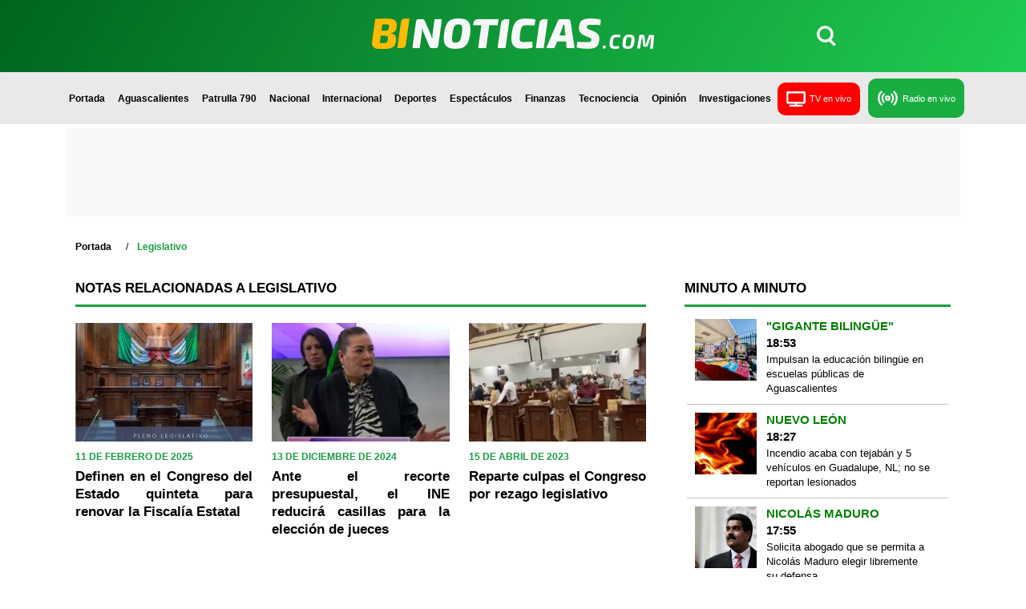

--- FILE ---
content_type: text/html; charset=utf-8
request_url: https://binoticias.com/tag/legislativo
body_size: 4478
content:
<!DOCTYPE html><html lang="es-MX"><head><meta charSet="utf-8"/><title>Tag Legislativo | BI Noticias</title><meta name="author" content="Redacción"/><meta name="description" content="Tag Legislativo"/><meta name="keywords" content="bi noticias, tag"/><meta property="og:title" content="Tag Legislativo | BI Noticias"/><meta property="og:description" content="Tag Legislativo"/><meta property="og:image" content="/public/binoticiascom-logo-sm.jpg"/><meta name="viewport" content="width=device-width, initial-scale=1.0"/><link rel="icon" href="/favicon.ico"/><link rel="canonical" href="https://www.binoticias.com/tag/legislativo"/><meta name="next-head-count" content="11"/><link rel="preload" href="/_next/static/css/93d5b20c4c228d8c.css" as="style"/><link rel="stylesheet" href="/_next/static/css/93d5b20c4c228d8c.css" data-n-g=""/><link rel="preload" href="/_next/static/css/9029d8ebc14fa20a.css" as="style"/><link rel="stylesheet" href="/_next/static/css/9029d8ebc14fa20a.css" data-n-p=""/><noscript data-n-css=""></noscript><script defer="" nomodule="" src="/_next/static/chunks/polyfills-5cd94c89d3acac5f.js" type="8edc12ebd32c0be75b9c61ad-text/javascript"></script><script src="/_next/static/chunks/webpack-3c67ae7a563786aa.js" defer="" type="8edc12ebd32c0be75b9c61ad-text/javascript"></script><script src="/_next/static/chunks/framework-a070cbfff3c750c5.js" defer="" type="8edc12ebd32c0be75b9c61ad-text/javascript"></script><script src="/_next/static/chunks/main-ef558cc4c27e2f83.js" defer="" type="8edc12ebd32c0be75b9c61ad-text/javascript"></script><script src="/_next/static/chunks/pages/_app-c44d63db2d875701.js" defer="" type="8edc12ebd32c0be75b9c61ad-text/javascript"></script><script src="/_next/static/chunks/75fc9c18-fb7f3302bfe17589.js" defer="" type="8edc12ebd32c0be75b9c61ad-text/javascript"></script><script src="/_next/static/chunks/7200-8ada42f8477bb813.js" defer="" type="8edc12ebd32c0be75b9c61ad-text/javascript"></script><script src="/_next/static/chunks/1351-38194255f01c9ddc.js" defer="" type="8edc12ebd32c0be75b9c61ad-text/javascript"></script><script src="/_next/static/chunks/pages/tag/%5Balias%5D-c0eb97b494364490.js" defer="" type="8edc12ebd32c0be75b9c61ad-text/javascript"></script><script src="/_next/static/YCcsEvHPW1lm_vGbYbK8z/_buildManifest.js" defer="" type="8edc12ebd32c0be75b9c61ad-text/javascript"></script><script src="/_next/static/YCcsEvHPW1lm_vGbYbK8z/_ssgManifest.js" defer="" type="8edc12ebd32c0be75b9c61ad-text/javascript"></script><script src="/_next/static/YCcsEvHPW1lm_vGbYbK8z/_middlewareManifest.js" defer="" type="8edc12ebd32c0be75b9c61ad-text/javascript"></script></head><body><div id="__next" data-reactroot=""><div><div class="seccionMenu"><div id="menu-BI" class="container-fluid"><div class="container"><div class="text-center fondo-menu-bi row"><div id="espacioBiLogo"><div class="logoxx"><a href="https://www.binoticias.com/"><span style="box-sizing:border-box;display:inline-block;overflow:hidden;width:initial;height:initial;background:none;opacity:1;border:0;margin:0;padding:0;position:relative;max-width:100%"><span style="box-sizing:border-box;display:block;width:initial;height:initial;background:none;opacity:1;border:0;margin:0;padding:0;max-width:100%"><img style="display:block;max-width:100%;width:initial;height:initial;background:none;opacity:1;border:0;margin:0;padding:0" alt="" aria-hidden="true" src="data:image/svg+xml,%3csvg%20xmlns=%27http://www.w3.org/2000/svg%27%20version=%271.1%27%20width=%27353%27%20height=%2738%27/%3e"/></span><img alt="Bi Noticias" src="[data-uri]" decoding="async" data-nimg="intrinsic" class="img-fluid" style="position:absolute;top:0;left:0;bottom:0;right:0;box-sizing:border-box;padding:0;border:none;margin:auto;display:block;width:0;height:0;min-width:100%;max-width:100%;min-height:100%;max-height:100%"/><noscript><img alt="Bi Noticias" srcSet="/_next/image?url=%2Fimg%2Flogo-Bi-Noticias.png&amp;w=384&amp;q=75 1x, /_next/image?url=%2Fimg%2Flogo-Bi-Noticias.png&amp;w=750&amp;q=75 2x" src="/_next/image?url=%2Fimg%2Flogo-Bi-Noticias.png&amp;w=750&amp;q=75" decoding="async" data-nimg="intrinsic" style="position:absolute;top:0;left:0;bottom:0;right:0;box-sizing:border-box;padding:0;border:none;margin:auto;display:block;width:0;height:0;min-width:100%;max-width:100%;min-height:100%;max-height:100%" class="img-fluid" loading="lazy"/></noscript></span></a></div><div class="float-end" id="buscar-bi"><a href="#"><span><a class="nav-link" href="/buscar"> <svg xmlns="http://www.w3.org/2000/svg" width="24" height="26" viewBox="0 0 717 766"><path fill="#ffffff" d="m541 517l176 176l-72 73l-184-185c-45 25-97 39-151 39C139 620 0 481 0 310S139 0 310 0s311 139 311 310c0 80-31 153-80 207M103 310c0 115 92 207 207 207s207-92 207-207s-92-207-207-207s-207 92-207 207"></path></svg></a></span></a></div></div></div></div><div id="menu-items" class="row"><nav id="super" class="navbar navbar-expand-lg navbar-light bg-light"><div class="container-fluid"><div id="soloVerdeM"><div class="brandd"><a href="#home" class="navbar-brand"> <a href="https://www.binoticias.com/"><span style="box-sizing:border-box;display:inline-block;overflow:hidden;width:initial;height:initial;background:none;opacity:1;border:0;margin:0;padding:0;position:relative;max-width:100%"><span style="box-sizing:border-box;display:block;width:initial;height:initial;background:none;opacity:1;border:0;margin:0;padding:0;max-width:100%"><img style="display:block;max-width:100%;width:initial;height:initial;background:none;opacity:1;border:0;margin:0;padding:0" alt="" aria-hidden="true" src="data:image/svg+xml,%3csvg%20xmlns=%27http://www.w3.org/2000/svg%27%20version=%271.1%27%20width=%27215%27%20height=%2723%27/%3e"/></span><img alt="BiNoticias" src="[data-uri]" decoding="async" data-nimg="intrinsic" class="img-fluid" style="position:absolute;top:0;left:0;bottom:0;right:0;box-sizing:border-box;padding:0;border:none;margin:auto;display:block;width:0;height:0;min-width:100%;max-width:100%;min-height:100%;max-height:100%"/><noscript><img alt="BiNoticias" srcSet="/_next/image?url=%2Fimg%2Flogo-mobile.png&amp;w=256&amp;q=75 1x, /_next/image?url=%2Fimg%2Flogo-mobile.png&amp;w=640&amp;q=75 2x" src="/_next/image?url=%2Fimg%2Flogo-mobile.png&amp;w=640&amp;q=75" decoding="async" data-nimg="intrinsic" style="position:absolute;top:0;left:0;bottom:0;right:0;box-sizing:border-box;padding:0;border:none;margin:auto;display:block;width:0;height:0;min-width:100%;max-width:100%;min-height:100%;max-height:100%" class="img-fluid" loading="lazy"/></noscript></span></a></a></div></div><button aria-controls="navbarScroll" type="button" aria-label="Toggle navigation" class="navbar-toggler collapsed"><span class="navbar-toggler-icon"></span></button><div id="menuDesktop" class="mx-auto"><div class="navbar-collapse collapse" id="navbarScroll"><div class="mx-auto my-2 my-lg-0 navbar-nav navbar-nav-scroll" id="MenuColor"><a class="nav-link" href="https://www.binoticias.com/">Portada</a><a class="nav-link" href="https://www.binoticias.com/aguascalientes">Aguascalientes</a><a class="nav-link" href="https://www.binoticias.com/patrulla-790">Patrulla 790</a><a class="nav-link" href="https://www.binoticias.com/nacional">Nacional</a><a class="nav-link" href="https://www.binoticias.com/internacional">Internacional</a><a class="nav-link" href="https://www.binoticias.com/deportes">Deportes</a><a class="nav-link" href="https://www.binoticias.com/espectaculos">Espectáculos</a><a class="nav-link" href="https://www.binoticias.com/finanzas">Finanzas</a><a class="nav-link" href="https://www.binoticias.com/tecnociencia">Tecnociencia</a><a class="nav-link " href="https://www.binoticias.com/opinion">Opinión</a><a id="qatarMf" class="nav-link" href="https://www.binoticias.com/investigaciones">Investigaciones</a><a class="bi-tv nav-link" href="/tv-en-vivo"><div id="botonVideo"><button type="button" class="btn btn-primary"><span><svg xmlns="http://www.w3.org/2000/svg" width="24" height="19" viewBox="0 0 640 512"><path fill="#ffffff" d="M592 0H48A48 48 0 0 0 0 48v320a48 48 0 0 0 48 48h240v32H112a16 16 0 0 0-16 16v32a16 16 0 0 0 16 16h416a16 16 0 0 0 16-16v-32a16 16 0 0 0-16-16H352v-32h240a48 48 0 0 0 48-48V48a48 48 0 0 0-48-48m-16 352H64V64h512z"></path></svg></span> <!-- -->TV en vivo</button></div></a><a class="bi-radio nav-link" href="/radio-en-vivo"><div id="botonVideo"><button type="button" class="btn btn-primary"><span><svg xmlns="http://www.w3.org/2000/svg" width="27" height="27" viewBox="0 0 24 24"><g fill="none" stroke="#ffffff" stroke-linecap="round" stroke-linejoin="round" stroke-width="2"><circle cx="12" cy="12" r="2"></circle><path d="M16.24 7.76a6 6 0 0 1 0 8.49m-8.48-.01a6 6 0 0 1 0-8.49m11.31-2.82a10 10 0 0 1 0 14.14m-14.14 0a10 10 0 0 1 0-14.14"></path></g></svg></span> <!-- -->Radio en vivo</button></div></a></div></div></div><div id="menuMobilee" class="mx-auto"><div class="navbar-collapse collapse" id="navbarScroll"><div class="mx-auto my-2 my-lg-0 navbar-nav navbar-nav-scroll" id="MenuColor"><a id="buscarX" class="nav-link" href="https://www.binoticias.com/buscar"><i class="fas fa-search"></i> Buscar</a><a class="nav-link" href="https://www.binoticias.com/">Portada</a><a class="nav-link" href="https://www.binoticias.com/aguascalientes">Aguascalientes</a><a class="nav-link" href="https://www.binoticias.com/patrulla-790">Patrulla 790</a><a class="nav-link" href="https://www.binoticias.com/nacional">Nacional</a><a class="nav-link" href="https://www.binoticias.com/internacional">Internacional</a><a class="nav-link" href="https://www.binoticias.com/deportes">Deportes</a><a class="nav-link" href="https://www.binoticias.com/espectaculos">Espectáculos</a><a class="nav-link" href="https://www.binoticias.com/finanzas">Finanzas</a><a id="ciencia" class="nav-link borde-menu" href="https://www.binoticias.com/tecnociencia">Tecnociencia</a><a id="opi" class="nav-link borde-menu" href="https://www.binoticias.com/opinion">Opinión</a><a id="qatarIteme" class="nav-link " href="https://www.binoticias.com/investigaciones">Investigaciones</a><a class="but bi-tv nav-link" href="/tv-en-vivo"><div id="botonVideo"><button type="button" class="btn btn-primary"><span><svg xmlns="http://www.w3.org/2000/svg" width="24" height="19" viewBox="0 0 640 512"><path fill="#ffffff" d="M592 0H48A48 48 0 0 0 0 48v320a48 48 0 0 0 48 48h240v32H112a16 16 0 0 0-16 16v32a16 16 0 0 0 16 16h416a16 16 0 0 0 16-16v-32a16 16 0 0 0-16-16H352v-32h240a48 48 0 0 0 48-48V48a48 48 0 0 0-48-48m-16 352H64V64h512z"></path></svg></span> <!-- -->TV en vivo</button></div></a><a class="but bi-radio nav-link" href="/radio-en-vivo"><div id="botonVideo"><button type="button" class="btn btn-primary"><span><svg xmlns="http://www.w3.org/2000/svg" width="27" height="27" viewBox="0 0 24 24"><g fill="none" stroke="#ffffff" stroke-linecap="round" stroke-linejoin="round" stroke-width="2"><circle cx="12" cy="12" r="2"></circle><path d="M16.24 7.76a6 6 0 0 1 0 8.49m-8.48-.01a6 6 0 0 1 0-8.49m11.31-2.82a10 10 0 0 1 0 14.14m-14.14 0a10 10 0 0 1 0-14.14"></path></g></svg></span> <!-- -->Radio en vivo</button></div></a></div></div></div></div></nav></div></div><div class="container-fluid"></div></div><div id="seccionTags" class="container"><div class="empatySpaceSecciones"><div class="publicidad-container mxm-pub"></div><div class="container"><nav class="custom-breadcrumbs" aria-label="breadcrumbs"><ol class="_2jvtI"><li class=""><a href="/">Portada</a></li><li class="active-breadcrumb"><a>Legislativo</a></li></ol></nav></div><div id="bloqueLPOpinion" class="row"><div class="notaMob col-xl-8 col-12"><div id="articulosInfinite" class="seccionesHome row"><div class="col-xl-12"><h2 class="titulosSeccionesHome">Notas relacionadas a Legislativo</h2><div class="borde-titulos"></div><div class="borde-titulos-verde"></div></div><button class="infiniteX">Ver Más</button></div></div>Cargando Minuto a Minuto...</div></div></div><footer><div class="publicidad-container mxm-pub"></div><div class="footerBi" id="radioGrupo"><div class="container"><div class=" row text-center" id="logoFooter"><div class="col-12"><a target="_blank" href="https://radiogrupo.com/"><span style="box-sizing:border-box;display:inline-block;overflow:hidden;width:initial;height:initial;background:none;opacity:1;border:0;margin:0;padding:0;position:relative;max-width:100%"><span style="box-sizing:border-box;display:block;width:initial;height:initial;background:none;opacity:1;border:0;margin:0;padding:0;max-width:100%"><img style="display:block;max-width:100%;width:initial;height:initial;background:none;opacity:1;border:0;margin:0;padding:0" alt="" aria-hidden="true" src="data:image/svg+xml,%3csvg%20xmlns=%27http://www.w3.org/2000/svg%27%20version=%271.1%27%20width=%27277%27%20height=%2747%27/%3e"/></span><img alt="Logo Radio grupo" src="[data-uri]" decoding="async" data-nimg="intrinsic" style="position:absolute;top:0;left:0;bottom:0;right:0;box-sizing:border-box;padding:0;border:none;margin:auto;display:block;width:0;height:0;min-width:100%;max-width:100%;min-height:100%;max-height:100%"/><noscript><img alt="Logo Radio grupo" srcSet="/_next/image?url=%2Fimg%2Fradio-grupo.png&amp;w=384&amp;q=75 1x, /_next/image?url=%2Fimg%2Fradio-grupo.png&amp;w=640&amp;q=75 2x" src="/_next/image?url=%2Fimg%2Fradio-grupo.png&amp;w=640&amp;q=75" decoding="async" data-nimg="intrinsic" style="position:absolute;top:0;left:0;bottom:0;right:0;box-sizing:border-box;padding:0;border:none;margin:auto;display:block;width:0;height:0;min-width:100%;max-width:100%;min-height:100%;max-height:100%" loading="lazy"/></noscript></span></a></div></div><div class="row text-center" id="iconosRadio"><div class="col-xl-2 col-4"><a target="_blank" href="/radio-en-vivo"> <span style="box-sizing:border-box;display:inline-block;overflow:hidden;width:initial;height:initial;background:none;opacity:1;border:0;margin:0;padding:0;position:relative;max-width:100%"><span style="box-sizing:border-box;display:block;width:initial;height:initial;background:none;opacity:1;border:0;margin:0;padding:0;max-width:100%"><img style="display:block;max-width:100%;width:initial;height:initial;background:none;opacity:1;border:0;margin:0;padding:0" alt="" aria-hidden="true" src="data:image/svg+xml,%3csvg%20xmlns=%27http://www.w3.org/2000/svg%27%20version=%271.1%27%20width=%27128%27%20height=%2737%27/%3e"/></span><img alt="Logo Radio BI" src="[data-uri]" decoding="async" data-nimg="intrinsic" class="img-fluid" style="position:absolute;top:0;left:0;bottom:0;right:0;box-sizing:border-box;padding:0;border:none;margin:auto;display:block;width:0;height:0;min-width:100%;max-width:100%;min-height:100%;max-height:100%"/><noscript><img alt="Logo Radio BI" srcSet="/_next/image?url=%2Fimg%2Fradio-bi.png&amp;w=128&amp;q=75 1x, /_next/image?url=%2Fimg%2Fradio-bi.png&amp;w=256&amp;q=75 2x" src="/_next/image?url=%2Fimg%2Fradio-bi.png&amp;w=256&amp;q=75" decoding="async" data-nimg="intrinsic" style="position:absolute;top:0;left:0;bottom:0;right:0;box-sizing:border-box;padding:0;border:none;margin:auto;display:block;width:0;height:0;min-width:100%;max-width:100%;min-height:100%;max-height:100%" class="img-fluid" loading="lazy"/></noscript></span></a></div><div class="col-xl-2 col-4"><a target="_blank" href="https://radiogrupo.com/uva90-5/"><span style="box-sizing:border-box;display:inline-block;overflow:hidden;width:initial;height:initial;background:none;opacity:1;border:0;margin:0;padding:0;position:relative;max-width:100%"><span style="box-sizing:border-box;display:block;width:initial;height:initial;background:none;opacity:1;border:0;margin:0;padding:0;max-width:100%"><img style="display:block;max-width:100%;width:initial;height:initial;background:none;opacity:1;border:0;margin:0;padding:0" alt="" aria-hidden="true" src="data:image/svg+xml,%3csvg%20xmlns=%27http://www.w3.org/2000/svg%27%20version=%271.1%27%20width=%2752%27%20height=%2752%27/%3e"/></span><img alt="Logo Radio Uva" src="[data-uri]" decoding="async" data-nimg="intrinsic" class="img-fluid" style="position:absolute;top:0;left:0;bottom:0;right:0;box-sizing:border-box;padding:0;border:none;margin:auto;display:block;width:0;height:0;min-width:100%;max-width:100%;min-height:100%;max-height:100%"/><noscript><img alt="Logo Radio Uva" srcSet="/_next/image?url=%2Fimg%2Fuva.png&amp;w=64&amp;q=75 1x, /_next/image?url=%2Fimg%2Fuva.png&amp;w=128&amp;q=75 2x" src="/_next/image?url=%2Fimg%2Fuva.png&amp;w=128&amp;q=75" decoding="async" data-nimg="intrinsic" style="position:absolute;top:0;left:0;bottom:0;right:0;box-sizing:border-box;padding:0;border:none;margin:auto;display:block;width:0;height:0;min-width:100%;max-width:100%;min-height:100%;max-height:100%" class="img-fluid" loading="lazy"/></noscript></span></a></div><div class="col-xl-2 col-4"><a target="_blank" href="https://radiogrupo.com/magia101/"><span style="box-sizing:border-box;display:inline-block;overflow:hidden;width:initial;height:initial;background:none;opacity:1;border:0;margin:0;padding:0;position:relative;max-width:100%"><span style="box-sizing:border-box;display:block;width:initial;height:initial;background:none;opacity:1;border:0;margin:0;padding:0;max-width:100%"><img style="display:block;max-width:100%;width:initial;height:initial;background:none;opacity:1;border:0;margin:0;padding:0" alt="" aria-hidden="true" src="data:image/svg+xml,%3csvg%20xmlns=%27http://www.w3.org/2000/svg%27%20version=%271.1%27%20width=%2773%27%20height=%2751%27/%3e"/></span><img alt="Logo Radio Magia" src="[data-uri]" decoding="async" data-nimg="intrinsic" class="img-fluid" style="position:absolute;top:0;left:0;bottom:0;right:0;box-sizing:border-box;padding:0;border:none;margin:auto;display:block;width:0;height:0;min-width:100%;max-width:100%;min-height:100%;max-height:100%"/><noscript><img alt="Logo Radio Magia" srcSet="/_next/image?url=%2Fimg%2Fmagia.png&amp;w=96&amp;q=75 1x, /_next/image?url=%2Fimg%2Fmagia.png&amp;w=256&amp;q=75 2x" src="/_next/image?url=%2Fimg%2Fmagia.png&amp;w=256&amp;q=75" decoding="async" data-nimg="intrinsic" style="position:absolute;top:0;left:0;bottom:0;right:0;box-sizing:border-box;padding:0;border:none;margin:auto;display:block;width:0;height:0;min-width:100%;max-width:100%;min-height:100%;max-height:100%" class="img-fluid" loading="lazy"/></noscript></span></a></div><div class="col-xl-2 col-4"><a target="_blank" href="https://radiogrupo.com/lainvasora98-9/"><span style="box-sizing:border-box;display:inline-block;overflow:hidden;width:initial;height:initial;background:none;opacity:1;border:0;margin:0;padding:0;position:relative;max-width:100%"><span style="box-sizing:border-box;display:block;width:initial;height:initial;background:none;opacity:1;border:0;margin:0;padding:0;max-width:100%"><img style="display:block;max-width:100%;width:initial;height:initial;background:none;opacity:1;border:0;margin:0;padding:0" alt="" aria-hidden="true" src="data:image/svg+xml,%3csvg%20xmlns=%27http://www.w3.org/2000/svg%27%20version=%271.1%27%20width=%2769%27%20height=%2750%27/%3e"/></span><img alt="Logo Radio Invasora" src="[data-uri]" decoding="async" data-nimg="intrinsic" class="img-fluid" style="position:absolute;top:0;left:0;bottom:0;right:0;box-sizing:border-box;padding:0;border:none;margin:auto;display:block;width:0;height:0;min-width:100%;max-width:100%;min-height:100%;max-height:100%"/><noscript><img alt="Logo Radio Invasora" srcSet="/_next/image?url=%2Fimg%2Finvasora.png&amp;w=96&amp;q=75 1x, /_next/image?url=%2Fimg%2Finvasora.png&amp;w=256&amp;q=75 2x" src="/_next/image?url=%2Fimg%2Finvasora.png&amp;w=256&amp;q=75" decoding="async" data-nimg="intrinsic" style="position:absolute;top:0;left:0;bottom:0;right:0;box-sizing:border-box;padding:0;border:none;margin:auto;display:block;width:0;height:0;min-width:100%;max-width:100%;min-height:100%;max-height:100%" class="img-fluid" loading="lazy"/></noscript></span></a></div><div class="col-xl-2 col-4"><a target="_blank" href="https://radiogrupo.com/lapoderosa107-7/"><span style="box-sizing:border-box;display:inline-block;overflow:hidden;width:initial;height:initial;background:none;opacity:1;border:0;margin:0;padding:0;position:relative;max-width:100%"><span style="box-sizing:border-box;display:block;width:initial;height:initial;background:none;opacity:1;border:0;margin:0;padding:0;max-width:100%"><img style="display:block;max-width:100%;width:initial;height:initial;background:none;opacity:1;border:0;margin:0;padding:0" alt="" aria-hidden="true" src="data:image/svg+xml,%3csvg%20xmlns=%27http://www.w3.org/2000/svg%27%20version=%271.1%27%20width=%2765%27%20height=%2744%27/%3e"/></span><img alt="Logo Radio Digital" src="[data-uri]" decoding="async" data-nimg="intrinsic" class="img-fluid" style="position:absolute;top:0;left:0;bottom:0;right:0;box-sizing:border-box;padding:0;border:none;margin:auto;display:block;width:0;height:0;min-width:100%;max-width:100%;min-height:100%;max-height:100%"/><noscript><img alt="Logo Radio Digital" srcSet="/_next/image?url=%2Fimg%2Fpoderosa.png&amp;w=96&amp;q=75 1x, /_next/image?url=%2Fimg%2Fpoderosa.png&amp;w=256&amp;q=75 2x" src="/_next/image?url=%2Fimg%2Fpoderosa.png&amp;w=256&amp;q=75" decoding="async" data-nimg="intrinsic" style="position:absolute;top:0;left:0;bottom:0;right:0;box-sizing:border-box;padding:0;border:none;margin:auto;display:block;width:0;height:0;min-width:100%;max-width:100%;min-height:100%;max-height:100%" class="img-fluid" loading="lazy"/></noscript></span></a></div><div class="col-xl-2 col-4"><a target="_blank" href="https://radiogrupo.com/105digital/"><span style="box-sizing:border-box;display:inline-block;overflow:hidden;width:initial;height:initial;background:none;opacity:1;border:0;margin:0;padding:0;position:relative;max-width:100%"><span style="box-sizing:border-box;display:block;width:initial;height:initial;background:none;opacity:1;border:0;margin:0;padding:0;max-width:100%"><img style="display:block;max-width:100%;width:initial;height:initial;background:none;opacity:1;border:0;margin:0;padding:0" alt="" aria-hidden="true" src="data:image/svg+xml,%3csvg%20xmlns=%27http://www.w3.org/2000/svg%27%20version=%271.1%27%20width=%2765%27%20height=%2744%27/%3e"/></span><img alt="Logo Radio Digital" src="[data-uri]" decoding="async" data-nimg="intrinsic" class="img-fluid" style="position:absolute;top:0;left:0;bottom:0;right:0;box-sizing:border-box;padding:0;border:none;margin:auto;display:block;width:0;height:0;min-width:100%;max-width:100%;min-height:100%;max-height:100%"/><noscript><img alt="Logo Radio Digital" srcSet="/_next/image?url=%2Fimg%2Fdigital.png&amp;w=96&amp;q=75 1x, /_next/image?url=%2Fimg%2Fdigital.png&amp;w=256&amp;q=75 2x" src="/_next/image?url=%2Fimg%2Fdigital.png&amp;w=256&amp;q=75" decoding="async" data-nimg="intrinsic" style="position:absolute;top:0;left:0;bottom:0;right:0;box-sizing:border-box;padding:0;border:none;margin:auto;display:block;width:0;height:0;min-width:100%;max-width:100%;min-height:100%;max-height:100%" class="img-fluid" loading="lazy"/></noscript></span></a></div></div></div></div><div class="row" id="seccionFooterVerde"><div class="col-xl-4 col-12 text-center logof"><a href="/"><span style="box-sizing:border-box;display:inline-block;overflow:hidden;width:initial;height:initial;background:none;opacity:1;border:0;margin:0;padding:0;position:relative;max-width:100%"><span style="box-sizing:border-box;display:block;width:initial;height:initial;background:none;opacity:1;border:0;margin:0;padding:0;max-width:100%"><img style="display:block;max-width:100%;width:initial;height:initial;background:none;opacity:1;border:0;margin:0;padding:0" alt="" aria-hidden="true" src="data:image/svg+xml,%3csvg%20xmlns=%27http://www.w3.org/2000/svg%27%20version=%271.1%27%20width=%27353%27%20height=%2738%27/%3e"/></span><img alt="Logo BI Noticias" src="[data-uri]" decoding="async" data-nimg="intrinsic" style="position:absolute;top:0;left:0;bottom:0;right:0;box-sizing:border-box;padding:0;border:none;margin:auto;display:block;width:0;height:0;min-width:100%;max-width:100%;min-height:100%;max-height:100%"/><noscript><img alt="Logo BI Noticias" srcSet="/_next/image?url=%2Fimg%2Flogo-Bi-Noticias.png&amp;w=384&amp;q=75 1x, /_next/image?url=%2Fimg%2Flogo-Bi-Noticias.png&amp;w=750&amp;q=75 2x" src="/_next/image?url=%2Fimg%2Flogo-Bi-Noticias.png&amp;w=750&amp;q=75" decoding="async" data-nimg="intrinsic" style="position:absolute;top:0;left:0;bottom:0;right:0;box-sizing:border-box;padding:0;border:none;margin:auto;display:block;width:0;height:0;min-width:100%;max-width:100%;min-height:100%;max-height:100%" loading="lazy"/></noscript></span></a></div><div class="col-xl-4 col-12 text-center" id="appsBI"><ul class="list-group list-group-horizontal lign-items-center"><li><a href="https://play.google.com/store/apps/details?id=com.binoticias.app&amp;hl=es_MX"><span style="box-sizing:border-box;display:inline-block;overflow:hidden;width:initial;height:initial;background:none;opacity:1;border:0;margin:0;padding:0;position:relative;max-width:100%"><span style="box-sizing:border-box;display:block;width:initial;height:initial;background:none;opacity:1;border:0;margin:0;padding:0;max-width:100%"><img style="display:block;max-width:100%;width:initial;height:initial;background:none;opacity:1;border:0;margin:0;padding:0" alt="" aria-hidden="true" src="data:image/svg+xml,%3csvg%20xmlns=%27http://www.w3.org/2000/svg%27%20version=%271.1%27%20width=%27180%27%20height=%2765%27/%3e"/></span><img alt="Logo App Store" src="[data-uri]" decoding="async" data-nimg="intrinsic" style="position:absolute;top:0;left:0;bottom:0;right:0;box-sizing:border-box;padding:0;border:none;margin:auto;display:block;width:0;height:0;min-width:100%;max-width:100%;min-height:100%;max-height:100%"/><noscript><img alt="Logo App Store" srcSet="/_next/image?url=%2Fimg%2Fapps-bi-android.png&amp;w=256&amp;q=75 1x, /_next/image?url=%2Fimg%2Fapps-bi-android.png&amp;w=384&amp;q=75 2x" src="/_next/image?url=%2Fimg%2Fapps-bi-android.png&amp;w=384&amp;q=75" decoding="async" data-nimg="intrinsic" style="position:absolute;top:0;left:0;bottom:0;right:0;box-sizing:border-box;padding:0;border:none;margin:auto;display:block;width:0;height:0;min-width:100%;max-width:100%;min-height:100%;max-height:100%" loading="lazy"/></noscript></span></a></li><li><a href="https://apps.apple.com/mx/app/bi-noticias/id1282071758"><span style="box-sizing:border-box;display:inline-block;overflow:hidden;width:initial;height:initial;background:none;opacity:1;border:0;margin:0;padding:0;position:relative;max-width:100%"><span style="box-sizing:border-box;display:block;width:initial;height:initial;background:none;opacity:1;border:0;margin:0;padding:0;max-width:100%"><img style="display:block;max-width:100%;width:initial;height:initial;background:none;opacity:1;border:0;margin:0;padding:0" alt="" aria-hidden="true" src="data:image/svg+xml,%3csvg%20xmlns=%27http://www.w3.org/2000/svg%27%20version=%271.1%27%20width=%27180%27%20height=%2765%27/%3e"/></span><img alt="Logo Play Store" src="[data-uri]" decoding="async" data-nimg="intrinsic" style="position:absolute;top:0;left:0;bottom:0;right:0;box-sizing:border-box;padding:0;border:none;margin:auto;display:block;width:0;height:0;min-width:100%;max-width:100%;min-height:100%;max-height:100%"/><noscript><img alt="Logo Play Store" srcSet="/_next/image?url=%2Fimg%2Fapps-bi-apple.png&amp;w=256&amp;q=75 1x, /_next/image?url=%2Fimg%2Fapps-bi-apple.png&amp;w=384&amp;q=75 2x" src="/_next/image?url=%2Fimg%2Fapps-bi-apple.png&amp;w=384&amp;q=75" decoding="async" data-nimg="intrinsic" style="position:absolute;top:0;left:0;bottom:0;right:0;box-sizing:border-box;padding:0;border:none;margin:auto;display:block;width:0;height:0;min-width:100%;max-width:100%;min-height:100%;max-height:100%" loading="lazy"/></noscript></span></a></li></ul></div><div class="col-xl-4 col-12 text-center" id="iconosRS"><ul class="list-group list-group-horizontal lign-items-center"><li><a href="https://www.facebook.com/BINoticiasAgs" target="_blank" rel="noreferrer"><i class="fab fa-facebook-f"><svg xmlns="http://www.w3.org/2000/svg" width="25" height="25" viewBox="0 0 24 24"><path fill="#fff" d="M12 2.04c-5.5 0-10 4.49-10 10.02c0 5 3.66 9.15 8.44 9.9v-7H7.9v-2.9h2.54V9.85c0-2.51 1.49-3.89 3.78-3.89c1.09 0 2.23.19 2.23.19v2.47h-1.26c-1.24 0-1.63.77-1.63 1.56v1.88h2.78l-.45 2.9h-2.33v7a10 10 0 0 0 8.44-9.9c0-5.53-4.5-10.02-10-10.02"></path></svg></i></a></li><li> <a href="https://www.instagram.com/binoticias/?igshid=YmMyMTA2M2Y%3D" target="_blank" rel="noreferrer"><i class="fab fa-instagram"><svg xmlns="http://www.w3.org/2000/svg" width="25" height="25" viewBox="0 0 24 24"><path fill="#fff" d="M7.8 2h8.4C19.4 2 22 4.6 22 7.8v8.4a5.8 5.8 0 0 1-5.8 5.8H7.8C4.6 22 2 19.4 2 16.2V7.8A5.8 5.8 0 0 1 7.8 2m-.2 2A3.6 3.6 0 0 0 4 7.6v8.8C4 18.39 5.61 20 7.6 20h8.8a3.6 3.6 0 0 0 3.6-3.6V7.6C20 5.61 18.39 4 16.4 4zm9.65 1.5a1.25 1.25 0 0 1 1.25 1.25A1.25 1.25 0 0 1 17.25 8A1.25 1.25 0 0 1 16 6.75a1.25 1.25 0 0 1 1.25-1.25M12 7a5 5 0 0 1 5 5a5 5 0 0 1-5 5a5 5 0 0 1-5-5a5 5 0 0 1 5-5m0 2a3 3 0 0 0-3 3a3 3 0 0 0 3 3a3 3 0 0 0 3-3a3 3 0 0 0-3-3"></path></svg></i></a></li><li><a href="https://twitter.com/BI_Noticias" target="_blank" rel="noreferrer"> <i class="fab fa-twitter"><svg xmlns="http://www.w3.org/2000/svg" width="25" height="25" viewBox="0 0 24 24"><path fill="#fff" d="M17.751 3h3.067l-6.7 7.625L22 21h-6.172l-4.833-6.293L5.464 21h-3.07l7.167-8.155L2 3h6.328l4.37 5.752zm-1.076 16.172h1.7L7.404 4.732H5.58z"></path></svg></i></a></li><li><a href="https://www.youtube.com/@binoticias" target="_blank" rel="noreferrer"> <i class="fab fa-youtube"><svg xmlns="http://www.w3.org/2000/svg" width="25" height="25" viewBox="0 0 24 24"><path fill="#fff" d="m10 15l5.19-3L10 9zm11.56-7.83c.13.47.22 1.1.28 1.9c.07.8.1 1.49.1 2.09L22 12c0 2.19-.16 3.8-.44 4.83c-.25.9-.83 1.48-1.73 1.73c-.47.13-1.33.22-2.65.28c-1.3.07-2.49.1-3.59.1L12 19c-4.19 0-6.8-.16-7.83-.44c-.9-.25-1.48-.83-1.73-1.73c-.13-.47-.22-1.1-.28-1.9c-.07-.8-.1-1.49-.1-2.09L2 12c0-2.19.16-3.8.44-4.83c.25-.9.83-1.48 1.73-1.73c.47-.13 1.33-.22 2.65-.28c1.3-.07 2.49-.1 3.59-.1L12 5c4.19 0 6.8.16 7.83.44c.9.25 1.48.83 1.73 1.73"></path></svg></i></a></li></ul></div></div><div class="row" id="legalesBI"><div class="col-12"><ul class="list-group list-group-horizontal lign-items-center"><li><a href="/solicitud-de-replica">Solicitud de Réplica</a></li><li><a href="/aviso-privacidad">Aviso de Privacidad</a></li><li><a href="/codigo-etica">Código de ética</a></li><li><a href="/programacion-bi-tv">Programación BITV</a></li><li class="ultimoItem"><a href="/programacion-radio-bi">Programación Radio BI</a></li></ul></div></div><div></div></footer></div></div><script id="__NEXT_DATA__" type="application/json">{"props":{"pageProps":{"type":"taxonomy_term","bundle":"tags","uuid":"b062acaa-2d03-46a3-9084-1c2e925abed6","id":"707","title":"Legislativo"},"__N_SSG":true},"page":"/tag/[alias]","query":{"alias":"legislativo"},"buildId":"YCcsEvHPW1lm_vGbYbK8z","isFallback":false,"gsp":true,"scriptLoader":[]}</script><script src="/cdn-cgi/scripts/7d0fa10a/cloudflare-static/rocket-loader.min.js" data-cf-settings="8edc12ebd32c0be75b9c61ad-|49" defer></script></body></html>

--- FILE ---
content_type: application/javascript; charset=UTF-8
request_url: https://binoticias.com/_next/static/chunks/pages/index-e8ea847dee789a1d.js
body_size: 1696
content:
(self.webpackChunk_N_E=self.webpackChunk_N_E||[]).push([[5405],{5301:function(e,t,l){(window.__NEXT_P=window.__NEXT_P||[]).push(["/",function(){return l(5787)}])},5787:function(e,t,l){"use strict";l.r(t),l.d(t,{__N_SSG:function(){return v},default:function(){return y}});var a=l(5893),i=l(6321),s=l(6707),n=l(671),c=l(7241),o=l(7452),r=l(682),d=l(1163),u=l(7294),p=function(){var e=(0,d.useRouter)();console.log(e);return(0,a.jsx)(a.Fragment,{children:["/"].includes(e.asPath)&&(0,a.jsx)("script",{dangerouslySetInnerHTML:{__html:'\n                    (function (document, window) {\n                        var a, c = document.createElement("script"), f = window.frameElement;\n\n                        c.id = "CleverCoreLoader82227";\n                        c.src = "https://scripts.cleverwebserver.com/e6888a7dfb2292b6a0cfed7ff366963b.js";\n\n                        c.async = !0;\n                        c.type = "text/javascript";\n                        c.setAttribute("data-target", window.name || (f && f.getAttribute("id")));\n                        c.setAttribute("data-callback", "put-your-callback-function-here");\n                        c.setAttribute("data-callback-url-click", "put-your-click-macro-here");\n                        c.setAttribute("data-callback-url-view", "put-your-view-macro-here");\n                        \n\n                        try {\n                            a = parent.document.getElementsByTagName("script")[0] || document.getElementsByTagName("script")[0];\n                        } catch (e) {\n                            a = !1;\n                        }\n\n                        a || (a = document.getElementsByTagName("head")[0] || document.getElementsByTagName("body")[0]);\n                        a.parentNode.insertBefore(c, a);\n                    })(document, window);\n                    '}})})},h=function(){var e=(0,d.useRouter)();return(0,a.jsx)(a.Fragment,{children:["/"].includes(e.asPath)&&(0,a.jsx)("div",{className:"publicidad-container",children:(0,a.jsx)("div",{className:"clever-core-ads"})})})},m=l(1664),x=l(5675),b=l(1555),j=function(e){var t=e.block,l=e.data,i=[],s=t.title,n=t.url,c=(t.layout,l.opinion);return c&&c.length>0&&(i=c),(0,a.jsxs)("div",{className:"row seccionesHome",children:[(0,a.jsx)(b.Z,{xl:12,children:(0,a.jsxs)(a.Fragment,{children:[n?(0,a.jsx)("h2",{className:"titulosSeccionesHome",children:(0,a.jsx)(m.default,{href:n,passHref:!0,children:(0,a.jsxs)("a",{children:[s,"123"]})})}):(0,a.jsx)("h2",{className:"titulosSeccionesHome",children:s}),(0,a.jsx)("div",{className:"borde-titulos"}),(0,a.jsx)("div",{className:"borde-titulos-verde"})]})}),(0,a.jsx)("div",{className:"op row",children:i.map((function(e,t){var l,i;return(0,a.jsxs)("div",{className:"itemOpiniones text-center col-xl-2 col-md-3 col-sm-4 col-6",children:[e&&e.path&&e.path.alias&&(0,a.jsx)(a.Fragment,{children:(0,a.jsx)(m.default,{href:e.path.alias,passHref:!0,children:(0,a.jsx)("a",{className:"tituloOp text-center",children:(null===(l=e.image)||void 0===l||null===(i=l.image_style_uri)||void 0===i?void 0:i.large)&&(0,a.jsx)(a.Fragment,{children:(0,a.jsx)(x.default,{src:e.image.image_style_uri.large,alt:e.image.alt,width:480,height:480,layout:"responsive"})})})})}),e&&e.path&&e.path.alias&&(0,a.jsxs)(a.Fragment,{children:[(0,a.jsx)("p",{className:"text-center comillas",children:"\u201d"}),(0,a.jsx)(m.default,{href:e.path.alias,passHref:!0,children:(0,a.jsx)("a",{className:"tituloOp text-center",children:e.title})}),(0,a.jsx)("p",{className:"descOpinion",children:e.summary})]}),e&&e.path&&e.path.alias&&(0,a.jsx)(a.Fragment,{children:(0,a.jsx)(m.default,{href:e.path.alias,passHref:!0,children:(0,a.jsx)("a",{className:"tituloOp text-center",children:e.name&&(0,a.jsxs)("a",{className:"nombreOpinador",children:["Por: ",e.name]})})})})]},t)}))})]})},k=l(2779),v=!0,y=function(e){e.type;var t=e.data,l=(0,u.useState)(!0),d=l[0],m=l[1];return(0,a.jsxs)("div",{className:"container-fluid",id:"todo",children:[(0,a.jsx)(n.N,{options:{title:"Home"}}),(0,a.jsx)(i.M,{}),(0,a.jsx)("div",{className:"row empatySpace"}),d&&(0,a.jsx)(k.Z,{data:t,onClose:function(){return m(!1)}}),(0,a.jsx)(r.Z,{id:"publicidad1",children:(0,a.jsx)(c.v,{slotMobile:"8010123121",slotDesktop:"6621712429",styleMobile:{display:"inline-block",width:320,height:100},styleDesktop:{display:"inline-block",width:728,height:90},format:"",responsive:"false"})}),(0,a.jsx)(h,{}),(0,a.jsx)("div",{className:"container masterContainer",children:(0,a.jsxs)("div",{className:"row masterRow",children:[(0,a.jsx)(o.Pi,{data:t}),(0,a.jsx)(c.v,{slotMobile:"3393055410",slotDesktop:"6465762733",styleMobile:{display:"inline-block",width:320,height:90},styleDesktop:{display:"inline-block",width:728,height:90}}),(0,a.jsx)(o.dc,{data:t,block:{title:"Aguascalientes",url:"/aguascalientes",layout:"template-1",view:"seccion_aguascalientes"}}),(0,a.jsx)(o.dc,{data:t,block:{title:"Patrulla 790",url:"/patrulla-790",layout:"template-1",view:"seccion_patrulla790"}}),(0,a.jsx)(c.v,{slotMobile:"7785927699",slotDesktop:"9173895510",styleMobile:{display:"inline-block",width:320,height:90},styleDesktop:{display:"inline-block",width:728,height:90}}),(0,a.jsx)(o.dc,{data:t,block:{title:"Nacional",url:"/nacional",layout:"template-1",view:"seccion_nacional_v2"}}),(0,a.jsx)(o.dc,{data:t,block:{title:"Internacional",url:"/internacional",layout:"template-1",view:"seccion_internacional_v2"}}),(0,a.jsx)(c.v,{slotMobile:"8360928172",slotDesktop:"5286906803",styleMobile:{display:"inline-block",width:320,height:90},styleDesktop:{display:"inline-block",width:728,height:90}}),(0,a.jsx)(o.dc,{data:t,block:{title:"Deportes",url:"/deportes",layout:"template-1",view:"seccion_deportes"}}),(0,a.jsx)(o.dc,{data:t,block:{title:"Espectaculos",url:"/espectaculos",layout:"template-1",view:"seccion_espectaculos"}}),(0,a.jsx)(o.dc,{data:t,block:{title:"Finanzas",url:"/finanzas",layout:"template-4",view:"seccion_finanzas"}}),(0,a.jsx)(c.v,{slotMobile:"3393055410",slotDesktop:"6465762733",styleMobile:{display:"inline-block",width:320,height:90},styleDesktop:{display:"inline-block",width:728,height:90}}),(0,a.jsx)(o.dc,{data:t,block:{title:"Tecnociencia",url:"/tecnociencia",layout:"template-4",view:"seccion_tecnociencia"}}),(0,a.jsx)(j,{block:{title:"Opinion",url:"/opinion",layout:"template-opinion",view:"seccion_opinion"},data:t}),(0,a.jsx)(o.dc,{data:t,block:{title:"Investigaciones",url:"/investigaciones",layout:"template-1",view:"seccion_investigaciones"}}),(0,a.jsx)(o.ko,{data:t}),(0,a.jsx)(o.dO,{block:{id:"",label:"",label_display:"",provider:"",context_mapping:[""],region:"",weight:0,uuid:"",block_layout:"",block_url:"",block_addurl:0,block_term:null,block_dfp_mobile:"",block_dfp_desktop:"",term:null,tag_mobile:null,tag_desktop:null,block_node_number:"5",offset:0},title:"Minuto a Minuto"}),(0,a.jsx)(c.v,{slotMobile:"3393055410",slotDesktop:"6465762733",styleMobile:{display:"inline-block",width:320,height:90},styleDesktop:{display:"inline-block",width:728,height:90}}),(0,a.jsx)(o.L_,{data:t}),(0,a.jsx)(o.U$,{})]})}),(0,a.jsx)("footer",{children:(0,a.jsx)(s.c,{})}),(0,a.jsx)(p,{})]})}}},function(e){e.O(0,[4885,7200,1351,9774,2888,179],(function(){return t=5301,e(e.s=t);var t}));var t=e.O();_N_E=t}]);

--- FILE ---
content_type: application/javascript; charset=UTF-8
request_url: https://binoticias.com/_next/static/chunks/pages/buscar-97c2ee8c31b92ff7.js
body_size: 348
content:
(self.webpackChunk_N_E=self.webpackChunk_N_E||[]).push([[1385],{1344:function(s,e,i){(window.__NEXT_P=window.__NEXT_P||[]).push(["/buscar",function(){return i(4267)}])},2:function(s,e,i){"use strict";i.d(e,{W:function(){return r}});var c=i(5893),n=(i(7294),i(6348)),r=function(s){var e=s.section;return(0,c.jsx)("div",{className:"container masterContainer",children:(0,c.jsx)("div",{className:"row masterRow",children:(0,c.jsx)(n.r,{title:e})})})}},4267:function(s,e,i){"use strict";i.r(e);var c=i(5893),n=i(7294),r=i(671),a=i(6707),t=i(6321),u=i(4914),d=i(1315),o=i(9174),l=i(1555),x=i(1608),j=i(682),h=i(5409),f=i(2),v=i(9046);e.default=function(){var s="Buscador",e={title:"".concat(s),description:"".concat(s),keywords:"bi noticias, buscador, buscar"},i=(0,n.useState)({term:"",visible:!0}),b=i[0],m=i[1];return(0,c.jsxs)("div",{className:"container-fluid",id:"todo",children:[(0,c.jsx)(r.N,{options:e}),(0,c.jsx)(t.M,{}),(0,c.jsxs)("div",{className:"empatySpaceSecciones",children:[(0,c.jsxs)("div",{className:"busq",children:[(0,c.jsx)(h.Y,{}),(0,c.jsx)(f.W,{section:s})]}),(0,c.jsx)(j.Z,{id:"buscador",children:(0,c.jsx)("main",{children:(0,c.jsxs)(d.H.Provider,{value:{searchValue:b,setSearchValue:m},children:[(0,c.jsx)(u.V,{}),(0,c.jsxs)(x.Z,{id:"buscarP",children:[(0,c.jsx)(l.Z,{xl:8,xs:12,className:"bus",children:(0,c.jsx)(o.Ki,{title:"Resultados de tu busqueda "})}),(0,c.jsx)(l.Z,{xl:4,id:"buscamosMXM",children:(0,c.jsx)(v.d,{})})]})]})})})]}),(0,c.jsx)("footer",{children:(0,c.jsx)(a.c,{})})]})}}},function(s){s.O(0,[4885,7200,1351,9774,2888,179],(function(){return e=1344,s(s.s=e);var e}));var e=s.O();_N_E=e}]);

--- FILE ---
content_type: application/javascript; charset=UTF-8
request_url: https://binoticias.com/_next/static/YCcsEvHPW1lm_vGbYbK8z/_ssgManifest.js
body_size: 30
content:
self.__SSG_MANIFEST=new Set(["\u002Fbajio","\u002Fdeportes","\u002Fcultura","\u002Fespectaculos","\u002Ffinanzas","\u002F","\u002Faguascalientes","\u002Finternacional","\u002Finvestigaciones","\u002Fmexico","\u002Fminuto-x-minuto","\u002Fhome-test","\u002Fmundo","\u002Fnacional","\u002Fnewsletter","\u002Fpodcast","\u002Fpatrulla-790","\u002Fqatar-2022","\u002Fopinion","\u002Fsalud","\u002Ftecnociencia-old","\u002Ftv-en-vivo","\u002Ftecnociencia","\u002Fcultura\u002F[alias]","\u002Faguascalientes\u002F[alias]","\u002Fdeportes\u002F[alias]","\u002Ffinanzas\u002F[alias]","\u002Finternacional\u002F[alias]","\u002Finvestigaciones\u002F[alias]","\u002Fmexico\u002F[alias]","\u002Fespectaculos\u002F[alias]","\u002Fnacional\u002F[alias]","\u002Fopinador\u002F[alias]","\u002Fopinion\u002F[alias]","\u002Fmundo\u002F[alias]","\u002Fpatrulla-790\u002F[alias]","\u002Fpodcast\u002F[...alias]","\u002Fqatar-2022\u002F[alias]","\u002Ftecnociencia-old\u002F[alias]","\u002Ftag\u002F[alias]","\u002Fsalud\u002F[alias]","\u002Ftecnociencia\u002F[alias]","\u002Fbajio\u002F[alias]"]);self.__SSG_MANIFEST_CB&&self.__SSG_MANIFEST_CB()

--- FILE ---
content_type: application/javascript; charset=UTF-8
request_url: https://binoticias.com/_next/static/chunks/1351-38194255f01c9ddc.js
body_size: 32492
content:
(self.webpackChunk_N_E=self.webpackChunk_N_E||[]).push([[1351],{671:function(e,t,i){"use strict";i.d(t,{N:function(){return l}});var a=i(5893),r=i(9008),n=i(1118),s=i(1749),l=function(e){e.children;var t,i=e.options,l=i.title,c=i.keywords,o=void 0===c?"":c,d=i.description,u=void 0===d?"":d,f=i.author,m=void 0===f?"":f,h=i.image,x=void 0===h?null:h,p=i.passUrl,j=void 0===p?"":p,g=window.location.origin,v="";j?v=j:(v=null===x||void 0===x||null===(t=x.image_style_uri)||void 0===t?void 0:t.recorte_1200x800)?v.includes("http")||(v=g+v):v=g+"/public/binoticiascom-logo-sm.jpg";return(0,a.jsxs)(a.Fragment,{children:[(0,a.jsxs)(r.default,{children:[(0,a.jsx)("title",{children:(0,n.lh)(l)}),m?(0,a.jsx)("meta",{name:"author",content:m}):(0,a.jsx)("meta",{name:"author",content:"Redacci\xf3n"}),u?(0,a.jsx)("meta",{name:"description",content:u}):(0,a.jsx)("meta",{name:"description",content:(0,n.lh)(l)}),o?(0,a.jsx)("meta",{name:"keywords",content:"".concat(o)}):(0,a.jsx)("meta",{name:"keywords",content:(0,n.AM)()}),(0,a.jsx)("meta",{property:"og:title",content:(0,n.lh)(l)}),u?(0,a.jsx)("meta",{property:"og:description",content:"".concat(u.replace(/\"/g,"'"))}):(0,a.jsx)("meta",{property:"og:description",content:(0,n.lh)(l)}),v&&(0,a.jsx)("meta",{property:"og:image",content:v}),(0,a.jsx)("meta",{name:"viewport",content:"width=device-width, initial-scale=1.0"}),(0,a.jsx)("link",{rel:"icon",href:"/favicon.ico"})]}),(0,a.jsx)(s.V,{})]})}},6776:function(e,t,i){"use strict";i.d(t,{I:function(){return n}});var a=i(5893),r=i(671),n=function(e){var t=e.children,i=e.options,n=i.title,s=i.keywords,l=void 0===s?"":s,c=i.description,o=void 0===c?"":c,d=i.author,u={title:n,author:void 0===d?"":d,keywords:l,description:o,image:i.image};return(0,a.jsxs)(a.Fragment,{children:[(0,a.jsx)(r.N,{options:u}),(0,a.jsx)("main",{children:t})]})}},5890:function(e,t,i){"use strict";i.d(t,{pD:function(){return c},UH:function(){return p},eC:function(){return H},dK:function(){return O},yT:function(){return I}});i(6776);var a=i(5893),r=i(682),n=i(9174),s=i(1555),l=i(1608),c=function(e){var t=e.title,i=e.summary,c=e.user,o=e.created,d=e.image,u=e.changed,f=e.section,m=e.redaccion;return(0,a.jsx)(a.Fragment,{children:(0,a.jsxs)(r.Z,{className:"contendedor1280",children:[(0,a.jsx)(n.r3,{title:t}),(0,a.jsx)(n.Ct,{summary:i}),d&&(0,a.jsx)(n.cu,{image:d}),(0,a.jsxs)(l.Z,{className:"text-center",id:"seccionHeaderNota",children:[(0,a.jsx)(s.Z,{xl:4,children:(0,a.jsx)(n.e0,{section:f,createUrl:!0})}),(0,a.jsx)(s.Z,{xl:4,children:(0,a.jsx)(n.Mt,{created:o})}),(0,a.jsxs)(s.Z,{xl:4,children:[(0,a.jsxs)("div",{children:["\xdaltima actualizaci\xf3n: ",(0,a.jsx)(n.eQ,{changed:u}),"\xa0|\xa0",m?(0,a.jsx)(n.qg,{}):(0,a.jsx)(n.A2,{user:c})]}),(0,a.jsx)("br",{})]})]})]})})},o=i(4962),d=(i(3256),i(9135)),u=i(5697),f=i.n(u),m=function(e){var t=e.images;return(0,a.jsx)("amp-carousel",{id:"custom-button",width:"400",height:"300",layout:"responsive",type:"slides",delay:"2000","aria-label":"Carousel of images",children:t.map((function(e){return(0,a.jsx)("amp-img",{src:e.srcAMP,width:"1200",height:"600",layout:"responsive",alt:e.alt},e.src)}))})};m.propTypes={images:f().arrayOf(f().object)};var h=function(e){var t=e.images,i=[],r=(0,d.useAmp)();return t.forEach((function(e){var t,a,r,n,s,l;i.push({src:(null===e||void 0===e||null===(t=e.image_style_uri)||void 0===t?void 0:t.recorte_1200x800)?e.image_style_uri.recorte_1200x800:"",srcAMP:(null===e||void 0===e||null===(a=e.image_style_uri)||void 0===a?void 0:a.recorte_1200x800)?e.image_style_uri.recorte_1200x800:"",alt:e.alt?e.alt:"",srcset:"".concat((null===e||void 0===e||null===(r=e.image_style_uri)||void 0===r?void 0:r.recorte_330x220)?e.image_style_uri.recorte_330x220:""," 400w, ").concat((null===e||void 0===e||null===(n=e.image_style_uri)||void 0===n?void 0:n.recorte_1200x800)?e.image_style_uri.recorte_1200x800:""," 700w, ").concat((null===e||void 0===e||null===(s=e.image_style_uri)||void 0===s?void 0:s.recorte_1200x800)?e.image_style_uri.recorte_1200x800:""," 1000w"),sizes:"(max-width: 1000px) 400px, (max-width: 2000px) 700px, 1000px",thumbnail:(null===e||void 0===e||null===(l=e.image_style_uri)||void 0===l?void 0:l.recorte_180x120)?e.image_style_uri.recorte_180x120:""})})),(0,a.jsx)(a.Fragment,{children:r?(0,a.jsx)(m,{images:i}):(0,a.jsx)(o.Z,{images:i,hasCaptions:"bottom",hasThumbnails:!1,hasMediaButton:!1})})},x=i(361),p=function(e){var t=e.title,i=e.summary,c=e.user,o=e.created,d=e.images,u=e.changed,f=e.section,m=e.redaccion;return(0,a.jsx)(a.Fragment,{children:(0,a.jsxs)(r.Z,{className:"contendedor1280",children:[(0,a.jsx)(n.r3,{title:t}),(0,a.jsx)(n.Ct,{summary:i}),d.length>0&&(0,a.jsx)(h,{images:d}),(0,a.jsxs)(l.Z,{className:"text-center",id:"seccionHeaderNota",children:[(0,a.jsx)(s.Z,{xl:4,children:(0,a.jsx)(n.Mt,{created:o})}),(0,a.jsxs)(s.Z,{xl:4,children:["\xdaltima actualizaci\xf3n:",(0,a.jsx)(n.eQ,{changed:u}),"\xa0|\xa0",m?(0,a.jsx)(x.q,{}):(0,a.jsx)(n.A2,{user:c})]}),(0,a.jsx)(s.Z,{xl:4,children:(0,a.jsx)(n.e0,{section:f,createUrl:!0})})]})]})})},j=i(5675),g=i(1664),v=i(6573),_=i(1020),b=function(e){var t,i,r=e.opinador,n=null===(t=r.field_facebook)||void 0===t?void 0:t.uri;null===(i=r.field_facebook)||void 0===i||i.title;return(0,a.jsx)(a.Fragment,{children:n&&(0,a.jsx)(g.default,{href:n,passHref:!0,children:(0,a.jsxs)("a",{children:[" ",(0,a.jsxs)(v.Z,{url:"",quote:"",className:"mx-auto",children:[" ",(0,a.jsx)(_.Z,{size:32,round:!0})]})]})})})},y=i(6616),N=i(7385),w=function(e){var t,i,r=e.opinador,n=null===(t=r.field_twitter)||void 0===t?void 0:t.uri;null===(i=r.field_twitter)||void 0===i||i.title;return(0,a.jsx)(a.Fragment,{children:n&&(0,a.jsx)(g.default,{href:n,passHref:!0,children:(0,a.jsxs)("a",{children:["    ",(0,a.jsx)(y.Z,{url:"",className:"mx-auto",children:(0,a.jsx)(N.Z,{size:32,round:!0})})]})})})},k=i(5879),Z=i(7294),S=function(e){var t=e.image;return(0,a.jsx)(a.Fragment,{children:(null===t||void 0===t?void 0:t.image_style_uri.large)&&(0,a.jsx)("amp-img",{src:t.image_style_uri.large,width:200,height:200,alt:t.alt,children:(0,a.jsx)("div",{children:"offline"})})})};S.propTypes={image:u.PropTypes.object};var H=function(e){var t,i,s=e.title,l=e.summary,c=e.author,o=e.created,u=(e.redaccion,(0,d.useAmp)()),f=c.opinador,m=null===f||void 0===f?void 0:f.image;return(0,a.jsx)(a.Fragment,{children:(0,a.jsx)(r.Z,{fluid:!0,id:"masterOpinador",children:(0,a.jsxs)(r.Z,{className:"contendedor1280",id:"seccionOpinion",children:[(0,a.jsx)(n.r3,{title:s}),(null===m||void 0===m||null===(t=m.image_style_uri)||void 0===t?void 0:t.large)&&!u&&(0,a.jsx)(j.default,{src:m.image_style_uri.large,alt:m.alt,width:180,height:180,layout:"responsive",className:"img-fluid"}),(null===m||void 0===m||null===(i=m.image_style_uri)||void 0===i?void 0:i.large)&&u&&(0,a.jsx)(S,{image:m}),(0,a.jsx)(n.Ct,{summary:l}),(0,a.jsx)("p",{className:"OpinadorNombre",children:f&&(0,a.jsx)(k._,{opinador:f})}),(0,a.jsx)(n.gW,{created:o}),(0,a.jsxs)("div",{className:"headerOpinionT",children:[(0,a.jsx)("p",{className:"rsO",children:f&&(0,a.jsx)(b,{opinador:f})}),(0,a.jsx)("p",{className:"rsO",children:f&&(0,a.jsx)(w,{opinador:f})})]})]})})})},M=function(e){var t=e.children,i=(0,Z.useState)(!1),r=i[0],n=i[1];return(0,Z.useEffect)((function(){n(!0)}),[]),(0,a.jsx)(a.Fragment,{children:r?t:null})},C=i(1489),E=function(e){var t=e.embed,i="";if(t){var r=t.match(/\<iframe.+src\=(?:\"|\')(.+?)(?:\"|\')(?:.+?)\>/);2==r.length&&(i=r[1])}return(0,a.jsx)(a.Fragment,{children:i&&(0,a.jsx)("amp-iframe",{width:"320",height:"120",title:"Test",layout:"responsive",sandbox:"allow-scripts allow-same-origin allow-popups",frameborder:"0",src:i})})};E.propTypes={embed:u.PropTypes.string};var F=i(3156),O=function(e){var t=e.title,i=e.summary,s=e.user,l=e.created,c=e.changed,o=e.section,u=e.embed,f=e.video,m=e.podcast,h=e.image,p=e.redaccion,j=(0,d.useAmp)();return(0,a.jsxs)(a.Fragment,{children:[(0,a.jsxs)(r.Z,{className:"contenedor1280",children:[(0,a.jsx)(n.r3,{title:t}),(0,a.jsx)(n.Ct,{summary:i}),u?j?(0,a.jsx)(F.Z,{image:h}):(0,a.jsx)(M,{children:(0,a.jsx)(C.Z,{html:u})}):f?(0,a.jsx)(n.bM,{youtube:f}):"",(0,a.jsxs)("div",{children:[(0,a.jsx)("br",{}),(0,a.jsx)(n.Mt,{created:l}),"\xdaltima actualizaci\xf3n:",(0,a.jsx)(n.eQ,{changed:c}),"\xa0|\xa0",p?(0,a.jsx)(x.q,{}):(0,a.jsx)(n.A2,{user:s})]}),(0,a.jsx)(n.e0,{section:o,createUrl:!0}),(0,a.jsx)(n.oB,{section:m,createUrl:!0})]}),u&&j&&h&&(0,a.jsxs)(a.Fragment,{children:[(0,a.jsx)("br",{}),(0,a.jsx)(E,{embed:u})]})]})},I=function(e){var t=e.title,i=e.summary,s=e.user,l=e.created,c=e.video,o=e.changed,d=e.section,u=e.redaccion;return(0,a.jsx)(a.Fragment,{children:(0,a.jsxs)(r.Z,{className:"contendedor1280",children:[(0,a.jsx)(n.r3,{title:t}),(0,a.jsx)(n.Ct,{summary:i}),c&&(0,a.jsx)(n.bM,{youtube:c}),(0,a.jsxs)("div",{children:[(0,a.jsx)(n.Mt,{created:l}),"\xdaltima actualizaci\xf3n:",(0,a.jsx)(n.eQ,{changed:o}),"\xa0|\xa0",u?(0,a.jsx)(x.q,{}):(0,a.jsx)(n.A2,{user:s})]}),(0,a.jsx)(n.e0,{section:d,createUrl:!0})]})})}},1749:function(e,t,i){"use strict";i.d(t,{V:function(){return l}});var a=i(5893),r=i(9008),n=i(1163),s=i(1118),l=function(){var e=(0,n.useRouter)(),t=((0,s.CS)("")+("/"===e.asPath?"":e.asPath)).split("?")[0];return(0,a.jsx)(r.default,{children:(0,a.jsx)("link",{rel:"canonical",href:t})})}},4376:function(e,t,i){"use strict";i.d(t,{F:function(){return c}});var a=i(5893),r=i(5675),n=i(4803),s=i.n(n),l=i(1664),c=function(e){var t,i=e.node,n=i.image,c=i.path,o=i.title,d=i.created;i.type;return(0,a.jsxs)("div",{className:"seccionesHome",children:[(null===n||void 0===n||null===(t=n.image_style_uri)||void 0===t?void 0:t.recorte_280x180)&&(0,a.jsx)(a.Fragment,{children:c&&c.alias?(0,a.jsx)(l.default,{href:c.alias,passHref:!0,children:(0,a.jsx)("a",{children:(0,a.jsx)(r.default,{src:n.image_style_uri.recorte_280x180,alt:n.alt,width:330,height:220,layout:"responsive"})})}):(0,a.jsx)(r.default,{src:n.image_style_uri.recorte_280x180,alt:n.alt,width:330,height:220,layout:"responsive"})}),(0,a.jsxs)("p",{className:"tituosCategoriasNota",children:[(0,a.jsx)(s(),{date:d,format:"LL"})," "]}),c&&c.alias&&(0,a.jsxs)("p",{className:"tituloNota",children:[" ",(0,a.jsx)(l.default,{href:c.alias,passHref:!0,children:(0,a.jsx)("a",{children:o})})," "]})]})}},7637:function(e,t,i){"use strict";i.d(t,{G:function(){return l}});var a=i(5893),r=i(5675),n=i(1664),s=i(4446),l=function(e){var t,i=e.node,l=i.image,c=i.path,o=i.title,d=(i.created,i.term),u=i.summary;return(0,a.jsxs)("div",{className:"seccionesHome",children:[(null===l||void 0===l||null===(t=l.image_style_uri)||void 0===t?void 0:t.recorte_280x180)&&(0,a.jsx)(a.Fragment,{children:(null===i||void 0===i?void 0:i.path)?(0,a.jsx)(n.default,{href:i.path.alias,passHref:!0,children:(0,a.jsxs)("a",{children:[(0,a.jsx)(s.T,{type:i.type}),(0,a.jsx)(r.default,{src:l.image_style_uri.recorte_280x180,alt:l.alt,width:280,height:180,layout:"responsive"})]})}):(0,a.jsx)(r.default,{src:l.image_style_uri.recorte_280x180,alt:l.alt,width:280,height:180,layout:"responsive"})}),(null===d||void 0===d?void 0:d.path)&&(0,a.jsx)("div",{className:"tituosCategoriasNota",children:(0,a.jsx)(n.default,{href:d.path.alias,passHref:!0,children:(0,a.jsx)("a",{children:d.name})})}),c&&(0,a.jsx)("div",{className:"tituloNota",children:(0,a.jsx)(n.default,{href:c.alias,passHref:!0,children:(0,a.jsx)("a",{children:o})})}),u&&(0,a.jsx)("p",{children:u})]})}},5409:function(e,t,i){"use strict";i.d(t,{Y:function(){return l}});var a=i(5893),r=i(1163),n=i(682),s=i(8142),l=function(){(0,r.useRouter)();var e=(0,r.useRouter)().pathname;"/opinador/[alias]"!=e&&"/tag/[alias]"!=e||[].push(0);return(0,a.jsx)(n.Z,{children:(0,a.jsx)(s.v,{slotMobile:"8010123121",slotDesktop:"6621712429",styleMobile:{display:"inline-block",width:320,height:100},styleDesktop:{display:"inline-block",width:728,height:90}})})}},6707:function(e,t,i){"use strict";i.d(t,{c:function(){return c}});var a=i(5893),r=i(1664),n=i(7452),s=i(5421),l=i(7605),c=function(){return(0,a.jsxs)(a.Fragment,{children:[(0,a.jsx)(n.Hx,{}),(0,a.jsx)(s.p,{}),(0,a.jsx)("div",{className:"row",id:"legalesBI",children:(0,a.jsx)("div",{className:"col-12",children:(0,a.jsxs)("ul",{className:"list-group list-group-horizontal lign-items-center",children:[(0,a.jsx)("li",{children:(0,a.jsx)(r.default,{href:"/solicitud-de-replica",passHref:!0,children:(0,a.jsx)("a",{children:"Solicitud de R\xe9plica"})})}),(0,a.jsx)("li",{children:(0,a.jsx)(r.default,{href:"/aviso-privacidad",passHref:!0,children:(0,a.jsx)("a",{children:"Aviso de Privacidad"})})}),(0,a.jsx)("li",{children:(0,a.jsx)(r.default,{href:"/codigo-etica",passHref:!0,children:(0,a.jsx)("a",{children:"C\xf3digo de \xe9tica"})})}),(0,a.jsx)("li",{children:(0,a.jsx)(r.default,{href:"/programacion-bi-tv",passHref:!0,children:(0,a.jsx)("a",{children:"Programaci\xf3n BITV"})})}),(0,a.jsx)("li",{className:"ultimoItem",children:(0,a.jsx)(r.default,{href:"/programacion-radio-bi",passHref:!0,children:(0,a.jsx)("a",{children:"Programaci\xf3n Radio BI"})})})]})})}),(0,a.jsx)(l.zs,{})]})}},4914:function(e,t,i){"use strict";i.d(t,{V:function(){return o}});var a=i(5893),r=i(1163),n=i(7294),s=i(1315),l=i(5313),c=i(8412),o=function(){var e=(0,l.Sp)(),t=(0,n.useContext)(s.H),i=t.searchValue,o=t.setSearchValue,d=(0,n.useState)(i.term),u=d[0],f=d[1],m=(0,n.useState)(" "),h=m[0],x=m[1],p=(0,c.r)().searchResult.term,j=function(){var t=u.trim();t.length<e?x("Intente una busqueda mayor a ".concat(e," caracteres.")):(f(t),t!=i.term?(x(" "),o({term:t,visible:!1})):x("Intente una busqueda distinta"))},g=(0,r.useRouter)();return(0,n.useEffect)((function(){var e=g.query.term;e&&(f(e),o({term:e,visible:!1}),j(),x(""))}),[]),(0,n.useEffect)((function(){p.length>0&&f(p)}),[]),(0,a.jsx)(s.H.Provider,{value:{searchValue:i,setSearchValue:o},children:(0,a.jsxs)("form",{onSubmit:function(e){e.preventDefault(),j()},children:[(0,a.jsxs)("div",{className:"input-group mb-3 mt-3",children:[(0,a.jsx)("input",{type:"text",className:"form-control",placeholder:"Introduzca un t\xe9rmino a buscar","aria-label":"Introduzca un t\xe9rmino a buscar","aria-describedby":"button-addon2",value:u,onChange:function(e){f(e.target.value)},disabled:!i.visible}),i.visible&&(0,a.jsx)("button",{className:"btn btn-outline-primary",type:"button",onClick:function(e){j()},id:"button-addon2",children:"Buscar"})]}),(0,a.jsx)("div",{className:"text-danger",children:h})]})})}},6321:function(e,t,i){"use strict";i.d(t,{M:function(){return S}});var a=i(5893),r=i(7294),n=i(6819),s=i(9018),l=i(682),c=i(1555),o=i(1608),d=i(5675),u=i(1664),f=i(6212),m=i(7346),h=i(5005),x=function(){var e=(0,r.useState)(!1),t=(e[0],e[1]);return(0,a.jsx)("div",{id:"botonVideo",children:(0,a.jsxs)(h.Z,{onClick:function(){return t(!0)},children:[(0,a.jsx)("span",{children:(0,a.jsx)("svg",{xmlns:"http://www.w3.org/2000/svg",width:"24",height:"19",viewBox:"0 0 640 512",children:(0,a.jsx)("path",{fill:"#ffffff",d:"M592 0H48A48 48 0 0 0 0 48v320a48 48 0 0 0 48 48h240v32H112a16 16 0 0 0-16 16v32a16 16 0 0 0 16 16h416a16 16 0 0 0 16-16v-32a16 16 0 0 0-16-16H352v-32h240a48 48 0 0 0 48-48V48a48 48 0 0 0-48-48m-16 352H64V64h512z"})})})," ","TV en vivo"]})})},p=function(){var e=(0,r.useState)(!1),t=(e[0],e[1]);return(0,a.jsx)("div",{id:"botonVideo",children:(0,a.jsxs)(h.Z,{onClick:function(){return t(!0)},children:[(0,a.jsx)("span",{children:(0,a.jsx)("svg",{xmlns:"http://www.w3.org/2000/svg",width:"27",height:"27",viewBox:"0 0 24 24",children:(0,a.jsxs)("g",{fill:"none",stroke:"#ffffff",strokeLinecap:"round",strokeLinejoin:"round",strokeWidth:"2",children:[(0,a.jsx)("circle",{cx:"12",cy:"12",r:"2"}),(0,a.jsx)("path",{d:"M16.24 7.76a6 6 0 0 1 0 8.49m-8.48-.01a6 6 0 0 1 0-8.49m11.31-2.82a10 10 0 0 1 0 14.14m-14.14 0a10 10 0 0 1 0-14.14"})]})})})," ","Radio en vivo"]})})},j=i(1163),g=i(5313),v=i(1315),_=i(4914),b=i(7637);function y(e,t){(null==t||t>e.length)&&(t=e.length);for(var i=0,a=new Array(t);i<t;i++)a[i]=e[i];return a}function N(e,t,i){return t in e?Object.defineProperty(e,t,{value:i,enumerable:!0,configurable:!0,writable:!0}):e[t]=i,e}function w(e){for(var t=1;t<arguments.length;t++){var i=null!=arguments[t]?arguments[t]:{},a=Object.keys(i);"function"===typeof Object.getOwnPropertySymbols&&(a=a.concat(Object.getOwnPropertySymbols(i).filter((function(e){return Object.getOwnPropertyDescriptor(i,e).enumerable})))),a.forEach((function(t){N(e,t,i[t])}))}return e}function k(e){return function(e){if(Array.isArray(e))return y(e)}(e)||function(e){if("undefined"!==typeof Symbol&&null!=e[Symbol.iterator]||null!=e["@@iterator"])return Array.from(e)}(e)||function(e,t){if(!e)return;if("string"===typeof e)return y(e,t);var i=Object.prototype.toString.call(e).slice(8,-1);"Object"===i&&e.constructor&&(i=e.constructor.name);if("Map"===i||"Set"===i)return Array.from(i);if("Arguments"===i||/^(?:Ui|I)nt(?:8|16|32)(?:Clamped)?Array$/.test(i))return y(e,t)}(e)||function(){throw new TypeError("Invalid attempt to spread non-iterable instance.\\nIn order to be iterable, non-array objects must have a [Symbol.iterator]() method.")}()}var Z=function(e){var t=e.title,i=(0,r.useContext)(v.H),n=i.searchValue,s=i.setSearchValue,l=n.term,c=(0,r.useState)([]),o=c[0],d=c[1],u=(0,r.useState)(""),f=u[0],m=u[1],h=(0,r.useState)(""),x=(h[0],h[1]),p=(0,r.useState)(!1),_=p[0],y=p[1],N=(0,r.useState)(!1),Z=N[0],S=N[1],H=(0,r.useState)(0),M=H[0],C=H[1],E=(0,r.useRef)(l),F=(0,j.useRouter)();(0,r.useEffect)((function(){0!=l.length&&(E.current=l,y(!1),S(!0),(0,g.qi)(f).then((function(e){if(null!=e){var t=(0,g.zw)(e);e.links.next?(x(e.links.next.href),y(!0),s(w({},n,{visible:!0}))):x(""),d((function(e){return k(e).concat(k(t))})),C(e.meta.count)}S(!1)})).catch((function(e){y(!1),S(!1),s(w({},n,{visible:!0}))})).finally((function(){s(w({},n,{visible:!0}))})))}),[f]),(0,r.useEffect)((function(){0!=l.length&&E.current!=l&&(d([]),C(0),m((0,g.Vl)("/jsonapi/index/index_for_next_search?filter[fulltext]=".concat(l,"&include=field_image,field_seccion&fields[node--article]=title,path,body,field_image,created,field_seccion&fields[node--opinion]=title,path,body,field_image,created,field_seccion&fields[node--galeria]=title,path,body,field_image,created,field_seccion&fields[node--video]=title,path,body,field_image,created,field_seccion&fields[node--podcast]=title,path,body,field_image,created,field_seccion&fields[taxonomy_term--seccion]=name,path&fields[file--file]=uri,image_style_uri&page[offset]=0&page[limit]=3"))))}),[n]);return(0,a.jsxs)("div",{className:"row",children:[t&&(0,a.jsxs)("h2",{children:[t," ",(0,a.jsx)("strong",{children:l})," (",M,")"]}),o.map((function(e,t){return(0,a.jsx)("div",{className:"col-4",children:(0,a.jsx)(b.G,{node:e})},t)})),_&&(0,a.jsx)("button",{onClick:function(){var e="/buscar?term=".concat(n.term);F.push(e)},children:"Ver M\xe1s"}),Z&&(0,a.jsx)("div",{className:"d-flex justify-content-center",children:(0,a.jsx)("div",{className:"spinner-border",role:"status",children:(0,a.jsx)("span",{className:"visually-hidden",children:"Loading..."})})})]})},S=function(){var e=(0,r.useState)(!1),t=e[0],i=e[1],h=(0,r.useRef)();(0,r.useEffect)((function(){console.log("referencia-----\x3e",h.current)}),[]);var b=(0,j.useRouter)(),y=((0,g.Sp)(),(0,r.useState)(" ")),N=(y[0],y[1],(0,r.useState)("")),w=(N[0],N[1],(0,r.useState)({term:"",visible:!0})),k=w[0],S=w[1];return(0,a.jsxs)("div",{className:"seccionMenu",children:[(0,a.jsxs)(l.Z,{fluid:!0,id:"menu-BI",children:[(0,a.jsx)(l.Z,{children:(0,a.jsx)(o.Z,{className:"text-center fondo-menu-bi",children:(0,a.jsxs)("div",{id:"espacioBiLogo",children:[(0,a.jsx)("div",{className:"logoxx",children:(0,a.jsx)(u.default,{href:"https://www.binoticias.com/",passHref:!0,children:(0,a.jsx)("a",{children:(0,a.jsx)(d.default,{className:"img-fluid",src:"/img/logo-Bi-Noticias.png",alt:"Bi Noticias",width:353,height:38})})})}),(0,a.jsx)("div",{className:"float-end",id:"buscar-bi",children:(0,a.jsx)("a",{onClick:function(){return i(!1)},href:"#",children:(0,a.jsx)("span",{children:(0,a.jsx)(u.default,{href:"/buscar",passHref:!0,children:(0,a.jsxs)("a",{className:"/"==b.pathname?"active nav-link":"nav-link",children:[" ",(0,a.jsx)("svg",{xmlns:"http://www.w3.org/2000/svg",width:"24",height:"26",viewBox:"0 0 717 766",children:(0,a.jsx)("path",{fill:"#ffffff",d:"m541 517l176 176l-72 73l-184-185c-45 25-97 39-151 39C139 620 0 481 0 310S139 0 310 0s311 139 311 310c0 80-31 153-80 207M103 310c0 115 92 207 207 207s207-92 207-207s-92-207-207-207s-207 92-207 207"})})]})})})})})]})})}),(0,a.jsx)(o.Z,{id:"menu-items",children:(0,a.jsx)(s.Z,{bg:"light",expand:"lg",id:"super",children:(0,a.jsxs)(l.Z,{fluid:!0,children:[(0,a.jsx)("div",{id:"soloVerdeM",children:(0,a.jsx)("div",{className:"brandd",children:(0,a.jsxs)(s.Z.Brand,{href:"#home",children:[" ",(0,a.jsx)(u.default,{href:"https://www.binoticias.com/",passHref:!0,children:(0,a.jsx)("a",{children:(0,a.jsx)(d.default,{className:"img-fluid",src:"/img/logo-mobile.png",alt:"BiNoticias",width:215,height:23})})})]})})}),(0,a.jsx)(s.Z.Toggle,{"aria-controls":"navbarScroll"}),(0,a.jsx)("div",{id:"menuDesktop",className:"mx-auto",children:(0,a.jsx)(s.Z.Collapse,{id:"navbarScroll",children:(0,a.jsxs)(n.Z,{className:"mx-auto my-2 my-lg-0",navbarScroll:!0,id:"MenuColor",children:[(0,a.jsx)(u.default,{href:"https://www.binoticias.com/",passHref:!0,children:(0,a.jsx)("a",{className:"/"==b.pathname?"active nav-link":"nav-link",children:"Portada"})}),(0,a.jsx)(u.default,{href:"https://www.binoticias.com/aguascalientes",passHref:!0,children:(0,a.jsx)("a",{className:"/aguascalientes"==b.pathname?"active nav-link":"nav-link",children:"Aguascalientes"})}),(0,a.jsx)(u.default,{href:"https://www.binoticias.com/patrulla-790",passHref:!0,children:(0,a.jsx)("a",{className:"/patrulla-790"==b.pathname?"active nav-link":"nav-link",children:"Patrulla 790"})}),(0,a.jsx)(u.default,{href:"https://www.binoticias.com/nacional",passHref:!0,children:(0,a.jsx)("a",{className:"/nacional"==b.pathname?"active nav-link":"nav-link",children:"Nacional"})}),(0,a.jsx)(u.default,{href:"https://www.binoticias.com/internacional",passHref:!0,children:(0,a.jsx)("a",{className:"/internacional"==b.pathname?"active nav-link":"nav-link",children:"Internacional"})}),(0,a.jsx)(u.default,{href:"https://www.binoticias.com/deportes",passHref:!0,children:(0,a.jsx)("a",{className:"/deportes"==b.pathname?"active nav-link":"nav-link",children:"Deportes"})}),(0,a.jsx)(u.default,{href:"https://www.binoticias.com/espectaculos",passHref:!0,children:(0,a.jsx)("a",{className:"/espectaculos"==b.pathname?"active nav-link":"nav-link",children:"Espect\xe1culos"})}),(0,a.jsx)(u.default,{href:"https://www.binoticias.com/finanzas",passHref:!0,children:(0,a.jsx)("a",{className:"/finanzas"==b.pathname?"active nav-link":"nav-link",children:"Finanzas"})}),(0,a.jsx)(u.default,{href:"https://www.binoticias.com/tecnociencia",passHref:!0,children:(0,a.jsx)("a",{className:"/tecnociencia"==b.pathname?"active nav-link":"nav-link",children:"Tecnociencia"})}),(0,a.jsx)(u.default,{href:"https://www.binoticias.com/opinion",passHref:!0,children:(0,a.jsx)("a",{className:"/opinion"==b.pathname?"active nav-link":"nav-link ",children:"Opini\xf3n"})}),(0,a.jsx)(u.default,{href:"https://www.binoticias.com/investigaciones",passHref:!0,children:(0,a.jsx)("a",{id:"qatarMf",className:"/investigaciones"==b.pathname?"active nav-link ":"nav-link",children:"Investigaciones"})}),(0,a.jsx)(u.default,{href:"/tv-en-vivo",passHref:!0,children:(0,a.jsx)("a",{className:"bi-tv nav-link",children:(0,a.jsx)(x,{})})}),(0,a.jsx)(u.default,{href:"/radio-en-vivo",children:(0,a.jsx)("a",{className:"bi-radio nav-link",children:(0,a.jsx)(p,{})})})]})})}),(0,a.jsx)("div",{id:"menuMobilee",className:"mx-auto",children:(0,a.jsx)(s.Z.Collapse,{id:"navbarScroll",children:(0,a.jsxs)(n.Z,{className:"mx-auto my-2 my-lg-0",navbarScroll:!0,id:"MenuColor",children:[(0,a.jsx)(u.default,{href:"https://www.binoticias.com/buscar",passHref:!0,children:(0,a.jsxs)("a",{id:"buscarX",className:"/"==b.pathname?"active nav-link":"nav-link",children:[(0,a.jsx)("i",{className:"fas fa-search"})," Buscar"]})}),(0,a.jsx)(u.default,{href:"https://www.binoticias.com/",passHref:!0,children:(0,a.jsx)("a",{className:"/"==b.pathname?"active nav-link":"nav-link",children:"Portada"})}),(0,a.jsx)(u.default,{href:"https://www.binoticias.com/aguascalientes",passHref:!0,children:(0,a.jsx)("a",{className:"/aguascalientes"==b.pathname?"active nav-link":"nav-link",children:"Aguascalientes"})}),(0,a.jsx)(u.default,{href:"https://www.binoticias.com/patrulla-790",passHref:!0,children:(0,a.jsx)("a",{className:"/patrulla-790"==b.pathname?"active nav-link":"nav-link",children:"Patrulla 790"})}),(0,a.jsx)(u.default,{href:"https://www.binoticias.com/nacional",passHref:!0,children:(0,a.jsx)("a",{className:"/nacional"==b.pathname?"active nav-link":"nav-link",children:"Nacional"})}),(0,a.jsx)(u.default,{href:"https://www.binoticias.com/internacional",passHref:!0,children:(0,a.jsx)("a",{className:"/internacional"==b.pathname?"active nav-link":"nav-link",children:"Internacional"})}),(0,a.jsx)(u.default,{href:"https://www.binoticias.com/deportes",passHref:!0,children:(0,a.jsx)("a",{className:"/deportes"==b.pathname?"active nav-link":"nav-link",children:"Deportes"})}),(0,a.jsx)(u.default,{href:"https://www.binoticias.com/espectaculos",passHref:!0,children:(0,a.jsx)("a",{className:"/espectaculos"==b.pathname?"active nav-link":"nav-link",children:"Espect\xe1culos"})}),(0,a.jsx)(u.default,{href:"https://www.binoticias.com/finanzas",passHref:!0,children:(0,a.jsx)("a",{className:"/finanzas"==b.pathname?"active nav-link":"nav-link",children:"Finanzas"})}),(0,a.jsx)(u.default,{href:"https://www.binoticias.com/tecnociencia",passHref:!0,children:(0,a.jsx)("a",{id:"ciencia",className:"/tecnociencia"==b.pathname?"active nav-link ":"nav-link borde-menu",children:"Tecnociencia"})}),(0,a.jsx)(u.default,{href:"https://www.binoticias.com/opinion",passHref:!0,children:(0,a.jsx)("a",{id:"opi",className:"/opinion"==b.pathname?"active nav-link ":"nav-link borde-menu",children:"Opini\xf3n"})}),(0,a.jsx)(u.default,{href:"https://www.binoticias.com/investigaciones",passHref:!0,children:(0,a.jsx)("a",{id:"qatarIteme",className:"/investigaciones"==b.pathname?"active nav-link":"nav-link ",children:"Investigaciones"})}),(0,a.jsx)(u.default,{href:"/tv-en-vivo",passHref:!0,children:(0,a.jsx)("a",{className:"but bi-tv nav-link",children:(0,a.jsx)(x,{})})}),(0,a.jsx)(u.default,{href:"/radio-en-vivo",children:(0,a.jsx)("a",{className:"but bi-radio nav-link",children:(0,a.jsx)(p,{})})})]})})})]})})})]}),(0,a.jsx)(l.Z,{fluid:!0,children:(0,a.jsx)(f.Z,{show:t,onHide:function(){return i(!1)},dialogClassName:"modal-fullscreen","aria-labelledby":"example-custom-modal-styling-title",id:"modalX",children:(0,a.jsxs)(l.Z,{children:[(0,a.jsx)(f.Z.Header,{closeButton:!0,children:(0,a.jsx)(f.Z.Title,{id:"example-custom-modal-styling-title",children:(0,a.jsx)(d.default,{src:"/img/Logo-bi-news.png",alt:"Logo Bi Noticias",width:343,height:37})})}),(0,a.jsx)(f.Z.Body,{children:(0,a.jsx)(v.H.Provider,{value:{searchValue:k,setSearchValue:S},children:(0,a.jsxs)(m.Z.Group,{className:"mb-3",controlId:"formBasicEmail",children:[(0,a.jsxs)(o.Z,{children:[(0,a.jsx)(_.V,{}),(0,a.jsx)(c.Z,{xl:8,xs:12})]}),(0,a.jsx)(o.Z,{children:(0,a.jsx)("div",{id:"separate"})}),(0,a.jsx)("div",{className:"fondow container",children:(0,a.jsx)(Z,{title:"Resultados de tu busqueda "})})]})})})]})})})]})}},2779:function(e,t,i){"use strict";var a=i(5893),r=(i(7294),i(3790)),n=i.n(r),s=i(2944),l=i(5518);t.Z=function(e){var t=e.data,i=e.onClose;console.log(l.tq);var r,c=null,o="",d="",u="en_vivo";u in t&&((null===(c=t.en_vivo)||void 0===c||null===(r=c.youtube)||void 0===r?void 0:r.video_id)?(d="youtube",o="https://www.youtube.com/embed/".concat(c.youtube.video_id,"?autoplay=1&mute=1")):(null===c||void 0===c?void 0:c.vimeo)&&(d="vimeo",o=c.vimeo||""));return(0,a.jsx)("div",{className:[n().sticky,n().size].join(" "),children:o&&(0,a.jsxs)(a.Fragment,{children:[(0,a.jsxs)("div",{className:"playerx",children:[" ",(0,a.jsx)("h3",{children:"En Vivo"})," ",(0,a.jsx)("svg",{xmlns:"http://www.w3.org/2000/svg",width:"28",height:"28",viewBox:"0 0 20 20",children:(0,a.jsx)("path",{fill:"#ffffff",d:"M5.453 4.167a.726.726 0 0 0-1.027-.01A8.23 8.23 0 0 0 2 10a8.23 8.23 0 0 0 2.604 6.015a.725.725 0 0 0 1.01-.025c.316-.316.277-.819-.027-1.11A6.73 6.73 0 0 1 3.5 10c0-1.846.741-3.52 1.943-4.738c.29-.295.32-.785.01-1.095M7.214 5.93a.714.714 0 0 0-1.008-.016A5.73 5.73 0 0 0 4.5 10c0 1.692.73 3.213 1.893 4.265a.713.713 0 0 0 .983-.038c.328-.328.267-.844-.041-1.134A4.24 4.24 0 0 1 6 10c0-1.15.457-2.194 1.2-2.96c.286-.294.333-.793.014-1.111m5.572 0a.714.714 0 0 1 1.008-.016A5.73 5.73 0 0 1 15.5 10c0 1.692-.73 3.213-1.893 4.265a.713.713 0 0 1-.983-.038c-.328-.328-.267-.844.041-1.134A4.24 4.24 0 0 0 14 10c0-1.15-.457-2.194-1.2-2.96c-.286-.294-.333-.793-.014-1.111m1.761-1.762a.726.726 0 0 1 1.027-.01A8.23 8.23 0 0 1 18 10a8.23 8.23 0 0 1-2.604 6.015a.725.725 0 0 1-1.01-.025c-.316-.316-.277-.819.028-1.11A6.73 6.73 0 0 0 16.5 10c0-1.846-.741-3.52-1.943-4.738c-.29-.295-.32-.785-.01-1.095M10 8.5a1.5 1.5 0 1 0 0 3a1.5 1.5 0 0 0 0-3"})}),i&&(0,a.jsx)("button",{className:n().closeBtn,onClick:i,children:"\u2715"})]}),"youtube"===d&&(0,a.jsx)("iframe",{className:n().playerIframe,src:o,title:"YouTube video player",allow:"autoplay; encrypted-media",allowFullScreen:!0}),"vimeo"===d&&(0,a.jsx)(s.c,{embed:o,autoplay:1})]})})}},5480:function(e,t,i){"use strict";i.d(t,{X:function(){return h}});var a=i(5893),r=i(5675),n=i(1664),s=i(682),l=i(1608),c=i(1555),o=i(5313),d=i(4446),u=i(9046),f=i(7452),m=i(7241),h=function(e){var t,i,h,x,p=e.nodes,j=e.rankedNode,g=e.title,v=e.view,_=(e.children,p.slice(0,1)[0]),b=p.slice(1,3),y=p.slice(3),N=(0,o.yo)(y,3);return(0,a.jsx)(s.Z,{children:(0,a.jsxs)("div",{className:"seccionesHome",children:[(0,a.jsx)(l.Z,{className:"seccionesHome",children:(0,a.jsxs)(c.Z,{xl:12,md:12,xs:12,children:[(0,a.jsx)("h2",{className:"titulosSeccionesHome",children:(0,a.jsx)(n.default,{href:"#",passHref:!0,children:(0,a.jsx)("a",{children:g})})}),(0,a.jsx)("div",{className:"borde-titulos"}),(0,a.jsx)("div",{className:"borde-titulos-verde"})]})}),(0,a.jsxs)(l.Z,{children:[j&&(0,a.jsx)(c.Z,{xl:8,md:6,children:(0,a.jsxs)("div",{className:"classNotas",children:[j.path&&(0,a.jsx)(n.default,{href:j.path.alias,passHref:!0,children:(0,a.jsxs)("a",{children:[(0,a.jsx)(d.T,{type:j.type}),(null===(t=j.image)||void 0===t?void 0:t.image_style_uri)&&(0,a.jsx)(r.default,{src:j.image.image_style_uri.recorte_1200x600,alt:j.image.alt?j.image.alt:"",width:640,height:320,layout:"responsive",priority:!0})]})}),(null===j||void 0===j?void 0:j.balazo)?(0,a.jsx)("p",{className:"tituosCategoriasNota",children:(0,a.jsx)("a",{children:j.balazo})}):(0,a.jsx)(a.Fragment,{children:(null===j||void 0===j?void 0:j.term)&&(0,a.jsx)("p",{className:"tituosCategoriasNota",children:(null===(i=j.term.path)||void 0===i?void 0:i.alias)&&(0,a.jsx)(n.default,{href:j.term.path.alias,passHref:!0,children:(0,a.jsx)("a",{children:j.term.name})})})}),(0,a.jsx)("h2",{className:"tituloNota",children:j.path&&(0,a.jsx)(n.default,{href:j.path.alias,passHref:!0,children:(0,a.jsx)("a",{children:j.title})})}),(null===j||void 0===j?void 0:j.summary)&&(0,a.jsx)("h4",{className:"descripcionCortaNota",children:j.summary})]})}),(0,a.jsx)(c.Z,{xl:4,md:6,children:(0,a.jsxs)("div",{className:"classNotas",children:[_&&_.path&&(0,a.jsx)(n.default,{href:_.path.alias,passHref:!0,children:(0,a.jsxs)("a",{children:[(0,a.jsx)(d.T,{type:_.type}),(null===(h=_.image)||void 0===h?void 0:h.image_style_uri)&&(0,a.jsx)(r.default,{src:_.image.image_style_uri.recorte_640x515,alt:_.image.alt?_.image.alt:"",width:408,height:328,layout:"responsive",priority:!0})]})}),(null===_||void 0===_?void 0:_.balazo)?(0,a.jsx)("p",{className:"tituosCategoriasNota",children:(0,a.jsx)("a",{children:_.balazo})}):(0,a.jsx)(a.Fragment,{children:(null===_||void 0===_?void 0:_.term)&&(0,a.jsx)("p",{className:"tituosCategoriasNota",children:(null===(x=_.term.path)||void 0===x?void 0:x.alias)&&(0,a.jsx)(n.default,{href:_.term.path.alias,passHref:!0,children:(0,a.jsx)("a",{children:_.term.name})})})}),_&&_.path&&(0,a.jsx)("h2",{className:"tituloNota",children:(0,a.jsx)(n.default,{href:_.path.alias,passHref:!0,children:(0,a.jsx)("a",{children:_.title})})}),(null===_||void 0===_?void 0:_.summary)&&(0,a.jsx)("h4",{className:"descripcionCortaNota",children:_.summary})]})})]}),(0,a.jsxs)(l.Z,{children:[b.map((function(e){var t,i;return(0,a.jsx)(c.Z,{xl:4,md:6,children:(0,a.jsxs)("div",{className:"classNotas",children:[e.path&&(0,a.jsx)(n.default,{href:e.path.alias,passHref:!0,children:(0,a.jsxs)("a",{children:[(0,a.jsx)(d.T,{type:e.type}),(null===(t=e.image)||void 0===t?void 0:t.image_style_uri)&&(0,a.jsx)(r.default,{src:e.image.image_style_uri.recorte_1200x800,alt:e.image.alt?e.image.alt:"",width:1200,height:800,layout:"responsive",priority:!0})]})}),(null===e||void 0===e?void 0:e.balazo)?(0,a.jsx)("p",{className:"tituosCategoriasNota",children:(0,a.jsx)("a",{children:e.balazo})}):(0,a.jsx)(a.Fragment,{children:(null===e||void 0===e?void 0:e.term)&&(0,a.jsx)("p",{className:"tituosCategoriasNota",children:(null===(i=e.term.path)||void 0===i?void 0:i.alias)&&(0,a.jsx)(n.default,{href:e.term.path.alias,passHref:!0,children:(0,a.jsx)("a",{children:e.term.name})})})}),e.path&&(0,a.jsx)("h2",{className:"tituloNota",children:(0,a.jsx)(n.default,{href:e.path.alias,passHref:!0,children:(0,a.jsx)("a",{children:e.title})})}),(null===e||void 0===e?void 0:e.summary)&&(0,a.jsx)("h4",{className:"descripcionCortaNota",children:e.summary})]})},e.title)})),(0,a.jsx)(c.Z,{xl:4,md:12,id:"mxmNew",children:(0,a.jsx)(u.d,{block:{id:"",label:"",label_display:"",provider:"",context_mapping:[""],region:"",weight:0,uuid:"",block_layout:"",block_url:"",block_addurl:0,block_term:null,block_dfp_mobile:"",block_dfp_desktop:"",term:null,tag_mobile:null,tag_desktop:null,block_node_number:"5",offset:0},title:"Minuto a Minuto"})})]}),N.map((function(e,t){return(0,a.jsx)(l.Z,{children:e.map((function(e,t){var i,s;return(0,a.jsx)(c.Z,{xl:4,md:4,children:(0,a.jsxs)("div",{className:"classNotas",children:[e.path&&(0,a.jsx)(n.default,{href:e.path.alias,passHref:!0,children:(0,a.jsxs)("a",{children:[(0,a.jsx)(d.T,{type:e.type}),(null===(i=e.image)||void 0===i?void 0:i.image_style_uri)&&(0,a.jsx)(r.default,{src:e.image.image_style_uri.recorte_1200x800,alt:e.image.alt?e.image.alt:"",width:1200,height:800,layout:"responsive",priority:!0})]})}),(null===e||void 0===e?void 0:e.balazo)?(0,a.jsx)("p",{className:"tituosCategoriasNota",children:(0,a.jsx)("a",{children:e.balazo})}):(0,a.jsx)(a.Fragment,{children:(null===e||void 0===e?void 0:e.term)&&(0,a.jsx)("p",{className:"tituosCategoriasNota",children:(null===(s=e.term.path)||void 0===s?void 0:s.alias)&&(0,a.jsx)(n.default,{href:e.term.path.alias,passHref:!0,children:(0,a.jsx)("a",{children:e.term.name})})})}),e.path&&(0,a.jsx)("h2",{className:"tituloNota",children:(0,a.jsx)(n.default,{href:e.path.alias,passHref:!0,children:(0,a.jsx)("a",{children:e.title})})})]})},e.title)}))},t)})),(0,a.jsx)(l.Z,{children:(0,a.jsx)(m.v,{slotMobile:"6441890584",slotDesktop:"5803417759",styleMobile:{display:"inline-block",width:320,height:100},styleDesktop:{display:"inline-block",width:728,height:90}})}),(0,a.jsx)(f.FY,{view:v,display:"page"})]})})}},5421:function(e,t,i){"use strict";i.d(t,{p:function(){return s}});var a=i(5893),r=i(5675),n=i(1664),s=function(e){var t=e.block;if(t)t.label,t.label_display,t.block_addurl,t.block_url;return(0,a.jsxs)("div",{className:"row",id:"seccionFooterVerde",children:[(0,a.jsx)("div",{className:"col-xl-4 col-12 text-center logof",children:(0,a.jsx)(n.default,{href:"/",passHref:!0,children:(0,a.jsx)("a",{children:(0,a.jsx)(r.default,{src:"/img/logo-Bi-Noticias.png",alt:"Logo BI Noticias",width:353,height:38})})})}),(0,a.jsx)("div",{className:"col-xl-4 col-12 text-center",id:"appsBI",children:(0,a.jsxs)("ul",{className:"list-group list-group-horizontal lign-items-center",children:[(0,a.jsx)("li",{children:(0,a.jsx)("a",{href:"https://play.google.com/store/apps/details?id=com.binoticias.app&hl=es_MX",children:(0,a.jsx)(r.default,{src:"/img/apps-bi-android.png",alt:"Logo App Store",width:180,height:65})})}),(0,a.jsx)("li",{children:(0,a.jsx)("a",{href:"https://apps.apple.com/mx/app/bi-noticias/id1282071758",children:(0,a.jsx)(r.default,{src:"/img/apps-bi-apple.png",alt:"Logo Play Store",width:180,height:65})})})]})}),(0,a.jsx)("div",{className:"col-xl-4 col-12 text-center",id:"iconosRS",children:(0,a.jsxs)("ul",{className:"list-group list-group-horizontal lign-items-center",children:[(0,a.jsx)("li",{children:(0,a.jsx)("a",{href:"https://www.facebook.com/BINoticiasAgs",target:"_blank",rel:"noreferrer",children:(0,a.jsx)("i",{className:"fab fa-facebook-f",children:(0,a.jsx)("svg",{xmlns:"http://www.w3.org/2000/svg",width:"25",height:"25",viewBox:"0 0 24 24",children:(0,a.jsx)("path",{fill:"#fff",d:"M12 2.04c-5.5 0-10 4.49-10 10.02c0 5 3.66 9.15 8.44 9.9v-7H7.9v-2.9h2.54V9.85c0-2.51 1.49-3.89 3.78-3.89c1.09 0 2.23.19 2.23.19v2.47h-1.26c-1.24 0-1.63.77-1.63 1.56v1.88h2.78l-.45 2.9h-2.33v7a10 10 0 0 0 8.44-9.9c0-5.53-4.5-10.02-10-10.02"})})})})}),(0,a.jsxs)("li",{children:[" ",(0,a.jsx)("a",{href:"https://www.instagram.com/binoticias/?igshid=YmMyMTA2M2Y%3D",target:"_blank",rel:"noreferrer",children:(0,a.jsx)("i",{className:"fab fa-instagram",children:(0,a.jsx)("svg",{xmlns:"http://www.w3.org/2000/svg",width:"25",height:"25",viewBox:"0 0 24 24",children:(0,a.jsx)("path",{fill:"#fff",d:"M7.8 2h8.4C19.4 2 22 4.6 22 7.8v8.4a5.8 5.8 0 0 1-5.8 5.8H7.8C4.6 22 2 19.4 2 16.2V7.8A5.8 5.8 0 0 1 7.8 2m-.2 2A3.6 3.6 0 0 0 4 7.6v8.8C4 18.39 5.61 20 7.6 20h8.8a3.6 3.6 0 0 0 3.6-3.6V7.6C20 5.61 18.39 4 16.4 4zm9.65 1.5a1.25 1.25 0 0 1 1.25 1.25A1.25 1.25 0 0 1 17.25 8A1.25 1.25 0 0 1 16 6.75a1.25 1.25 0 0 1 1.25-1.25M12 7a5 5 0 0 1 5 5a5 5 0 0 1-5 5a5 5 0 0 1-5-5a5 5 0 0 1 5-5m0 2a3 3 0 0 0-3 3a3 3 0 0 0 3 3a3 3 0 0 0 3-3a3 3 0 0 0-3-3"})})})})]}),(0,a.jsx)("li",{children:(0,a.jsxs)("a",{href:"https://twitter.com/BI_Noticias",target:"_blank",rel:"noreferrer",children:[" ",(0,a.jsx)("i",{className:"fab fa-twitter",children:(0,a.jsx)("svg",{xmlns:"http://www.w3.org/2000/svg",width:"25",height:"25",viewBox:"0 0 24 24",children:(0,a.jsx)("path",{fill:"#fff",d:"M17.751 3h3.067l-6.7 7.625L22 21h-6.172l-4.833-6.293L5.464 21h-3.07l7.167-8.155L2 3h6.328l4.37 5.752zm-1.076 16.172h1.7L7.404 4.732H5.58z"})})})]})}),(0,a.jsx)("li",{children:(0,a.jsxs)("a",{href:"https://www.youtube.com/@binoticias",target:"_blank",rel:"noreferrer",children:[" ",(0,a.jsx)("i",{className:"fab fa-youtube",children:(0,a.jsx)("svg",{xmlns:"http://www.w3.org/2000/svg",width:"25",height:"25",viewBox:"0 0 24 24",children:(0,a.jsx)("path",{fill:"#fff",d:"m10 15l5.19-3L10 9zm11.56-7.83c.13.47.22 1.1.28 1.9c.07.8.1 1.49.1 2.09L22 12c0 2.19-.16 3.8-.44 4.83c-.25.9-.83 1.48-1.73 1.73c-.47.13-1.33.22-2.65.28c-1.3.07-2.49.1-3.59.1L12 19c-4.19 0-6.8-.16-7.83-.44c-.9-.25-1.48-.83-1.73-1.73c-.13-.47-.22-1.1-.28-1.9c-.07-.8-.1-1.49-.1-2.09L2 12c0-2.19.16-3.8.44-4.83c.25-.9.83-1.48 1.73-1.73c.47-.13 1.33-.22 2.65-.28c1.3-.07 2.49-.1 3.59-.1L12 5c4.19 0 6.8.16 7.83.44c.9.25 1.48.83 1.73 1.73"})})})]})})]})})]})}},4446:function(e,t,i){"use strict";i.d(t,{T:function(){return n}});var a=i(5893),r=i(5313),n=function(e){var t=e.type;return(0,a.jsx)(a.Fragment,{children:t&&(0,a.jsx)("div",{className:"videoIcono",children:(0,a.jsx)("i",{className:(0,r.qj)(t),color:"white"})})})}},8754:function(e,t,i){"use strict";i.d(t,{J:function(){return p}});var a=i(5893),r=i(7294),n=i(5313),s=i(4376),l=i(1555),c=i(1608),o=i(1664),d=i(2686),u=i(4803),f=i.n(u),m=function(e){var t=e.node,i=(t.image,t.path),r=t.title,n=t.created,s=(t.term,t.summary);return(0,a.jsx)("div",{className:"seccionesHome",children:i&&i.alias&&(0,a.jsx)(o.default,{href:i.alias,passHref:!0,children:(0,a.jsx)("a",{children:(0,a.jsxs)(d.Z,{children:[(0,a.jsx)(d.Z.Title,{children:(0,a.jsx)("b",{children:r})}),(0,a.jsx)(d.Z.Subtitle,{className:"mb-2 text-muted",children:(0,a.jsx)(f(),{date:n,format:"LL"})}),(0,a.jsx)("hr",{}),s&&(0,a.jsx)(d.Z.Text,{children:(0,a.jsx)("small",{children:s})})]})})})})};function h(e,t){(null==t||t>e.length)&&(t=e.length);for(var i=0,a=new Array(t);i<t;i++)a[i]=e[i];return a}function x(e){return function(e){if(Array.isArray(e))return h(e)}(e)||function(e){if("undefined"!==typeof Symbol&&null!=e[Symbol.iterator]||null!=e["@@iterator"])return Array.from(e)}(e)||function(e,t){if(!e)return;if("string"===typeof e)return h(e,t);var i=Object.prototype.toString.call(e).slice(8,-1);"Object"===i&&e.constructor&&(i=e.constructor.name);if("Map"===i||"Set"===i)return Array.from(i);if("Arguments"===i||/^(?:Ui|I)nt(?:8|16|32)(?:Clamped)?Array$/.test(i))return h(e,t)}(e)||function(){throw new TypeError("Invalid attempt to spread non-iterable instance.\\nIn order to be iterable, non-array objects must have a [Symbol.iterator]() method.")}()}var p=function(e){var t=e.url,i=e.title,o=e.card,d=void 0===o?"card1":o,u=(0,r.useState)([]),f=u[0],h=u[1],p=(0,r.useState)(t),j=p[0],g=p[1],v=(0,r.useState)(""),_=v[0],b=v[1],y=(0,r.useState)(!0),N=y[0],w=y[1];(0,r.useEffect)((function(){w(!1),(0,n.SX)(j).then((function(e){if(console.log(e),null!=e){var t=(0,n.dS)(e);e.links.next&&(b(e.links.next.href),w(!0)),h((function(e){return x(e).concat(x(t))}))}})).catch((function(e){w(!1)})).finally((function(){}))}),[j]);return(0,a.jsxs)(c.Z,{className:"row seccionesHome",id:"articulosInfinite",children:[(0,a.jsxs)(l.Z,{xl:12,md:12,xs:12,children:[i&&(0,a.jsx)("h2",{className:"titulosSeccionesHome",children:i}),(0,a.jsx)("div",{className:"borde-titulos"}),(0,a.jsx)("div",{className:"borde-titulos-verde"})]}),"card3"==d&&(0,a.jsx)(c.Z,{id:"nuevaSeccionOP",children:f.map((function(e,t){return(0,a.jsx)(l.Z,{xl:4,children:(0,a.jsx)(m,{node:e})},t)}))}),"card1"==d&&(0,a.jsx)(a.Fragment,{children:f.map((function(e,t){return(0,a.jsx)("div",{className:"col-4",children:(0,a.jsx)(s.F,{node:e})},t)}))}),N&&(0,a.jsx)("button",{className:"infiniteX",onClick:function(){g(_)},children:"Ver M\xe1s"})]})}},3456:function(e,t,i){"use strict";i.d(t,{_:function(){return l}});var a=i(5893),r=i(1664),n=i(1555),s=i(1608),l=function(e){var t=e.block,i=(t.label,t.label_display),l=t.block_addurl;t.block_url;return(0,a.jsx)(s.Z,{className:"seccionesHome",children:(0,a.jsx)(n.Z,{xl:8,children:"visible"==i&&(0,a.jsxs)(a.Fragment,{children:[l?(0,a.jsx)("h2",{className:"titulosSeccionesHome",children:(0,a.jsx)(r.default,{href:t.block_url,passHref:!0,children:(0,a.jsx)("a",{children:t.label})})}):(0,a.jsx)("h2",{className:"titulosSeccionesHome",children:t.label}),(0,a.jsx)("div",{className:"borde-titulos"}),(0,a.jsx)("div",{className:"borde-titulos-verde"})]})})})}},9046:function(e,t,i){"use strict";i.d(t,{d:function(){return x}});var a=i(5893),r=i(381),n=i.n(r),s=i(4803),l=i.n(s),c=i(8100),o=i(5313),d=i(1664),u=i(3456),f=i(1555),m=i(7452),h=i(5675),x=function(e){var t=e.block,i=e.title,r=(0,c.ZP)("/api/mxmList",o.hx),s=r.data;if(r.error)return(0,a.jsx)(a.Fragment,{children:"Un error ha ocurrido."});if(!s)return(0,a.jsx)(a.Fragment,{children:"Cargando Minuto a Minuto..."});var x=10;(null===t||void 0===t?void 0:t.block_node_number)&&(x=parseInt(t.block_node_number));var p=s.slice(0,x);return(0,a.jsxs)(f.Z,{xl:4,md:12,className:"minutoxminuto seccionesHome",children:[t&&(0,a.jsx)(u._,{block:t}),i&&(0,a.jsx)(m.Fm,{title:i}),(0,a.jsx)("div",{id:"seccionMinuto",children:p.map((function(e){var t,i,r,s=n()(e.created);return(0,a.jsxs)("div",{className:"row itemMXM",children:[e.path&&e.path.alias&&(0,a.jsx)("div",{className:"col-3 picture-mxm",children:(0,a.jsx)(d.default,{href:e.path.alias,passHref:!0,children:(0,a.jsx)("a",{children:(null===(t=e.image)||void 0===t?void 0:t.image_style_uri)&&(0,a.jsx)(h.default,{src:e.image.image_style_uri.large,alt:e.image.alt?e.image.alt:"",width:400,height:400,layout:"responsive",priority:!0})})})}),(0,a.jsxs)("div",{className:"col-9 seccMXM",children:[(0,a.jsx)("div",{className:"tituloDescripcion",children:e.balazo?(0,a.jsxs)("a",{children:[(0,a.jsx)("h3",{children:e.balazo})," ",(0,a.jsx)(l(),{date:s,format:"HH:mm"})," "]}):(0,a.jsx)(a.Fragment,{children:(null===e||void 0===e?void 0:e.term)&&(null===(i=e.term.path)||void 0===i?void 0:i.alias)?(0,a.jsx)(d.default,{href:e.term.path.alias,passHref:!0,children:(0,a.jsx)("a",{children:(0,a.jsx)("h3",{children:e.term.name})})}):(0,a.jsx)("h3",{children:null===(r=e.term)||void 0===r?void 0:r.name})})}),e.path&&e.path.alias&&(0,a.jsx)(d.default,{href:e.path.alias,passHref:!0,children:(0,a.jsx)("a",{className:"descripcionMXM",children:e.title})})]})]},e.title)}))})]})}},3429:function(e,t,i){"use strict";i.d(t,{H:function(){return l}});var a=i(5893),r=i(1664),n=i(5675),s=i(7241),l=function(e){var t=e.block;if(t)t.label,t.label_display,t.block_addurl,t.block_url;return(0,a.jsxs)(a.Fragment,{children:[(0,a.jsx)(s.v,{slotMobile:"6441890584",slotDesktop:"5803417759",styleMobile:{display:"inline-block",width:320,height:100},styleDesktop:{display:"inline-block",width:728,height:90}}),(0,a.jsx)("div",{className:"footerBi",id:"radioGrupo",children:(0,a.jsxs)("div",{className:"container",children:[(0,a.jsx)("div",{className:" row text-center",id:"logoFooter",children:(0,a.jsx)("div",{className:"col-12",children:(0,a.jsx)(r.default,{href:"https://radiogrupo.com/",passHref:!0,children:(0,a.jsx)("a",{target:"_blank",children:(0,a.jsx)(n.default,{src:"/img/radio-grupo.png",alt:"Logo Radio grupo",width:277,height:47})})})})}),(0,a.jsxs)("div",{className:"row text-center",id:"iconosRadio",children:[(0,a.jsx)("div",{className:"col-xl-2 col-4",children:(0,a.jsx)(r.default,{href:"/radio-en-vivo",passHref:!0,children:(0,a.jsxs)("a",{target:"_blank",children:[" ",(0,a.jsx)(n.default,{className:"img-fluid",src:"/img/radio-bi.png",alt:"Logo Radio BI",width:128,height:37})]})})}),(0,a.jsx)("div",{className:"col-xl-2 col-4",children:(0,a.jsx)(r.default,{href:"https://radiogrupo.com/uva90-5/",passHref:!0,children:(0,a.jsx)("a",{target:"_blank",children:(0,a.jsx)(n.default,{className:"img-fluid",src:"/img/uva.png",alt:"Logo Radio Uva",width:52,height:52})})})}),(0,a.jsx)("div",{className:"col-xl-2 col-4",children:(0,a.jsx)(r.default,{href:"https://radiogrupo.com/magia101/",passHref:!0,children:(0,a.jsx)("a",{target:"_blank",children:(0,a.jsx)(n.default,{className:"img-fluid",src:"/img/magia.png",alt:"Logo Radio Magia",width:73,height:51})})})}),(0,a.jsx)("div",{className:"col-xl-2 col-4",children:(0,a.jsx)(r.default,{href:"https://radiogrupo.com/lainvasora98-9/",passHref:!0,children:(0,a.jsx)("a",{target:"_blank",children:(0,a.jsx)(n.default,{className:"img-fluid",src:"/img/invasora.png",alt:"Logo Radio Invasora",width:69,height:50})})})}),(0,a.jsx)("div",{className:"col-xl-2 col-4",children:(0,a.jsx)(r.default,{href:"https://radiogrupo.com/lapoderosa107-7/",passHref:!0,children:(0,a.jsx)("a",{target:"_blank",children:(0,a.jsx)(n.default,{className:"img-fluid",src:"/img/poderosa.png",alt:"Logo Radio Digital",width:65,height:44})})})}),(0,a.jsx)("div",{className:"col-xl-2 col-4",children:(0,a.jsx)(r.default,{href:"https://radiogrupo.com/105digital/",passHref:!0,children:(0,a.jsx)("a",{target:"_blank",children:(0,a.jsx)(n.default,{className:"img-fluid",src:"/img/digital.png",alt:"Logo Radio Digital",width:65,height:44})})})})]})]})})]})}},7452:function(e,t,i){"use strict";i.d(t,{dc:function(){return F},ZW:function(){return h},ko:function(){return v},U$:function(){return _},L_:function(){return N},kW:function(){return W},Wf:function(){return G},X3:function(){return $.X},FY:function(){return ie},WK:function(){return K},Fm:function(){return U},dO:function(){return O.d},wQ:function(){return ne},Dg:function(){return I},qC:function(){return E},jV:function(){return Z},pL:function(){return B},KK:function(){return T},dx:function(){return V},Hx:function(){return S.H},Pi:function(){return C}});var a=i(5893),r=i(7294),n=i(6786),s=i(5313),l=i(1664),c=i(5675),o=i(3456),d=i(1555),u=i(1608),f=i(4446);function m(e,t,i){return t in e?Object.defineProperty(e,t,{value:i,enumerable:!0,configurable:!0,writable:!0}):e[t]=i,e}var h=function(e){var t,i,h,x,p,j,g=e.block,v=(0,r.useContext)(n.X).dataBlocks,_=[],b=(0,s.Ow)(g);if(b in v){var y=function(e){for(var t=1;t<arguments.length;t++){var i=null!=arguments[t]?arguments[t]:{},a=Object.keys(i);"function"===typeof Object.getOwnPropertySymbols&&(a=a.concat(Object.getOwnPropertySymbols(i).filter((function(e){return Object.getOwnPropertyDescriptor(i,e).enumerable})))),a.forEach((function(t){m(e,t,i[t])}))}return e}({},v[b]);_=(_=(0,s.C1)(y)).splice(g.offset?g.offset:0,g.block_node_number?parseInt(g.block_node_number):5)}var N=_[0],w=_[5],k=_.slice(1,5),Z=_.slice(6,9);g.label,g.label_display,g.block_addurl,g.block_url;return(0,a.jsxs)(a.Fragment,{children:[(0,a.jsx)(o._,{block:g}),(0,a.jsxs)("div",{className:"seccionesHome col-xl-4 col-md-6 col-sm-6 col-12",id:"koko",children:[(0,a.jsx)("div",{className:"classNotas",children:N&&(0,a.jsxs)(a.Fragment,{children:[(null===N||void 0===N||null===(t=N.image)||void 0===t?void 0:t.image_style_uri)&&(0,a.jsx)(a.Fragment,{children:(null===N||void 0===N||null===(i=N.node)||void 0===i?void 0:i.path)?(0,a.jsx)(l.default,{href:N.node.path.alias,passHref:!0,children:(0,a.jsxs)("a",{children:[(0,a.jsx)(f.T,{type:N.node.type}),(0,a.jsx)(c.default,{src:N.image.image_style_uri.recorte_1200x600,alt:N.image.alt,width:400,height:200,layout:"responsive"})]})}):(0,a.jsx)(c.default,{src:N.image.image_style_uri.recorte_1200x600,alt:N.image.alt,width:400,height:200,layout:"responsive"})}),N.balazo?(0,a.jsx)("p",{className:"tituosCategoriasNota",children:(0,a.jsx)("a",{children:N.balazo})}):(0,a.jsx)(a.Fragment,{children:(null===N||void 0===N?void 0:N.term)&&(0,a.jsx)("p",{className:"tituosCategoriasNota",children:(null===(h=N.term.path)||void 0===h?void 0:h.alias)&&(0,a.jsx)(l.default,{href:N.term.path.alias,passHref:!0,children:(0,a.jsx)("a",{children:N.term.name})})})}),(null===N||void 0===N?void 0:N.node)&&(0,a.jsxs)(a.Fragment,{children:[(0,a.jsx)("h2",{className:"tituloNota",children:(0,a.jsx)(l.default,{href:N.node.path.alias,passHref:!0,children:(0,a.jsx)("a",{children:N.node.title})})}),N.summary&&(0,a.jsx)("h4",{className:"descripcionCortaNota",children:N.summary})]})]})}),k.map((function(e,t){var i,r=e.node,n=e.image,s=e.term,o=(e.summary,e.balazo),m=e.type;return(0,a.jsxs)(u.Z,{className:"flets",children:[(0,a.jsx)(d.Z,{xl:5,sm:4,xs:4,id:"chiqui",children:(null===n||void 0===n?void 0:n.image_style_uri)&&(0,a.jsx)(a.Fragment,{children:(null===r||void 0===r?void 0:r.path)?(0,a.jsx)(l.default,{href:r.path.alias,passHref:!0,children:(0,a.jsxs)("a",{children:[(0,a.jsx)(f.T,{type:m}),(0,a.jsx)(c.default,{src:n.image_style_uri.recorte_1200x600,alt:n.alt,width:200,height:100,layout:"responsive"})]})}):(0,a.jsx)(c.default,{src:n.image_style_uri.recorte_1200x600,alt:n.alt,width:200,height:100,layout:"responsive"})})}),(0,a.jsxs)(d.Z,{xl:7,sm:8,xs:8,children:[o?(0,a.jsx)("p",{className:"tituosCategoriasNota",children:(0,a.jsx)("a",{children:o})}):(0,a.jsx)(a.Fragment,{children:s&&(0,a.jsx)("p",{className:"tituosCategoriasNota",children:(null===(i=s.path)||void 0===i?void 0:i.alias)&&(0,a.jsx)(l.default,{href:s.path.alias,passHref:!0,children:(0,a.jsx)("a",{children:s.name})})})}),r&&(0,a.jsx)("h2",{className:"tituloNota",children:(0,a.jsx)(l.default,{href:r.path.alias,passHref:!0,children:(0,a.jsx)("a",{className:"notaP",children:r.title})})})]})]},t)}))]}),(0,a.jsxs)("div",{className:"seccionesHome col-xl-4 col-md-6 col-sm-6 col-12",id:"notp",children:[(0,a.jsx)("div",{className:"classNotas",children:w&&(0,a.jsxs)(a.Fragment,{children:[(null===w||void 0===w||null===(x=w.image)||void 0===x?void 0:x.image_style_uri)&&(0,a.jsx)(a.Fragment,{children:(null===w||void 0===w||null===(p=w.node)||void 0===p?void 0:p.path)?(0,a.jsx)(l.default,{href:w.node.path.alias,passHref:!0,children:(0,a.jsxs)("a",{children:[(0,a.jsx)(f.T,{type:w.node.type}),(0,a.jsx)(c.default,{src:w.image.image_style_uri.recorte_1200x600,alt:w.image.alt,width:400,height:200,layout:"responsive"})]})}):(0,a.jsx)(c.default,{src:w.image.image_style_uri.recorte_1200x600,alt:w.image.alt,width:400,height:200,layout:"responsive"})}),w.balazo?(0,a.jsx)("p",{className:"tituosCategoriasNota",children:(0,a.jsx)("a",{children:w.balazo})}):(0,a.jsx)(a.Fragment,{children:(null===w||void 0===w?void 0:w.term)&&(0,a.jsx)("p",{className:"tituosCategoriasNota",children:(null===(j=w.term.path)||void 0===j?void 0:j.alias)&&(0,a.jsx)(l.default,{href:w.term.path.alias,passHref:!0,children:(0,a.jsx)("a",{children:w.term.name})})})}),(null===w||void 0===w?void 0:w.node)&&(0,a.jsxs)(a.Fragment,{children:[(0,a.jsx)("h2",{className:"tituloNota",children:(0,a.jsx)(l.default,{href:w.node.path.alias,passHref:!0,children:(0,a.jsx)("a",{children:w.node.title})})}),w.summary&&(0,a.jsx)("h4",{className:"descripcionCortaNota",children:w.summary})]})]})}),Z.map((function(e,t){var i,r=e.node,n=(e.image,e.term),s=e.summary,c=e.balazo;return(0,a.jsx)(u.Z,{className:"flets notaTexto",children:(0,a.jsxs)(d.Z,{className:"pad",xl:12,children:[(0,a.jsx)("hr",{}),c?(0,a.jsx)("p",{className:"tituosCategoriasNota",children:(0,a.jsx)("a",{children:c})}):(0,a.jsx)(a.Fragment,{children:n&&(0,a.jsx)("p",{className:"tituosCategoriasNota",children:(null===(i=n.path)||void 0===i?void 0:i.alias)&&(0,a.jsx)(l.default,{href:n.path.alias,passHref:!0,children:(0,a.jsx)("a",{children:n.name})})})}),r&&(0,a.jsxs)(a.Fragment,{children:[(0,a.jsx)("h4",{className:"tituloNota",children:(0,a.jsx)(l.default,{href:r.path.alias,passHref:!0,children:(0,a.jsx)("a",{className:"notaP",children:r.title})})}),s&&(0,a.jsx)("h4",{className:"descripcionCortaNota",children:s})]})]})},t)}))]})]})},x=i(682),p=i(130),j=i(949),g=i(1118),v=function(e){var t=e.data["b&n"],i=[];t&&(i=(0,j.C1)(t));var s=(0,g.yo)(i,3);(0,r.useContext)(n.X).dataBlocks;return(0,a.jsx)(d.Z,{xl:8,md:12,xs:12,id:"bloqueBlancoyNegro",children:(0,a.jsx)(x.Z,{id:"blancoNegro",children:(0,a.jsxs)("div",{id:"nuevoBN",children:[(0,a.jsx)(u.Z,{id:"bynNuevo",children:(0,a.jsx)(d.Z,{xl:12,md:12,xs:12,children:(0,a.jsx)("div",{className:"logoBN text-center",children:(0,a.jsx)(c.default,{src:"/img/logoBN.png",alt:"Logo Blanco y negro",width:194,height:30})})})}),(0,a.jsx)(u.Z,{className:"filaImagenes",children:(0,a.jsx)(p.Z,{children:s.map((function(e,t){return(0,a.jsx)(p.Z.Item,{children:e.map((function(e,t){var i,r;return(0,a.jsx)(a.Fragment,{children:(null===(i=e.image)||void 0===i||null===(r=i.image_style_uri)||void 0===r?void 0:r.recorte_380x440)&&(0,a.jsx)(a.Fragment,{children:e.url&&(0,a.jsx)(d.Z,{xl:4,md:4,xs:12,children:(0,a.jsx)(l.default,{href:e.url,passHref:!0,children:(0,a.jsx)("a",{children:(0,a.jsx)(c.default,{src:e.image.image_style_uri.recorte_380x440,alt:e.image.alt,width:267,height:318})})})})})})}))},t)}))})})]})})})},_=function(){return(0,a.jsxs)(x.Z,{id:"seccionEmergencias",children:[(0,a.jsx)(u.Z,{className:"seccionesHome",children:(0,a.jsxs)(d.Z,{xl:12,children:[(0,a.jsx)("h2",{className:"titulosSeccionesHome",children:(0,a.jsx)(l.default,{href:"#",passHref:!0,children:(0,a.jsx)("a",{children:"L\xcdNEAS DE EMERGENCIA"})})}),(0,a.jsx)("div",{className:"borde-titulos"}),(0,a.jsx)("div",{className:"borde-titulos-verde"})]})}),(0,a.jsx)("div",{id:"em",children:(0,a.jsxs)(u.Z,{id:"todoEmergecias",children:[(0,a.jsxs)(d.Z,{xl:4,md:4,sm:6,xs:6,children:[(0,a.jsxs)(u.Z,{className:"seccionEm",children:[(0,a.jsx)(d.Z,{xl:3,sm:3,xs:12,className:"flex-items-emergency imagen-emergencia",children:(0,a.jsx)(c.default,{className:"img-fluid mx-auto",src:"/img/policia.png",alt:"Logo Radio Digital",width:28,height:28})}),(0,a.jsx)(d.Z,{xl:6,sm:6,xs:12,className:"tipo-emergencia flex-items-emergency ",children:(0,a.jsx)("p",{children:"Policia"})}),(0,a.jsx)(d.Z,{xl:4,sm:4,xs:12,className:"tel-emergencia flex-items-emergency ",children:(0,a.jsxs)("p",{children:[" ",(0,a.jsx)("a",{href:"tel:911",children:"911"})]})})]}),(0,a.jsxs)(u.Z,{className:"seccionEm",children:[(0,a.jsx)(d.Z,{xl:3,sm:3,xs:12,className:"flex-items-emergency imagen-emergencia",children:(0,a.jsx)(c.default,{className:"img-fluid mx-auto",src:"/img/bomberos.png",alt:"Logo Radio Digital",width:28,height:28})}),(0,a.jsx)(d.Z,{xl:6,sm:6,className:"tipo-emergencia flex-items-emergency ",children:(0,a.jsx)("p",{children:"Bomberos"})}),(0,a.jsx)(d.Z,{xl:4,sm:4,className:"tel-emergencia flex-items-emergency ",children:(0,a.jsxs)("p",{children:[" ",(0,a.jsx)("a",{href:"tel:911",children:"911"})]})})]}),(0,a.jsxs)(u.Z,{className:"seccionEm",children:[(0,a.jsx)(d.Z,{xl:3,sm:3,xs:12,className:"flex-items-emergency imagen-emergencia",children:(0,a.jsx)(c.default,{className:"img-fluid mx-auto",src:"/img/proteccion-civil.png",alt:"Logo Radio Digital",width:28,height:28})}),(0,a.jsx)(d.Z,{xl:6,sm:6,className:"tipo-emergencia flex-items-emergency ",children:(0,a.jsx)("p",{children:"P. CIVIL"})}),(0,a.jsx)(d.Z,{xl:4,sm:4,className:"tel-emergencia flex-items-emergency ",children:(0,a.jsxs)("p",{children:[" ",(0,a.jsx)("a",{href:"tel:911",children:"911"})]})})]}),(0,a.jsxs)(u.Z,{className:"seccionEm",children:[(0,a.jsx)(d.Z,{xl:3,sm:3,xs:12,className:"flex-items-emergency imagen-emergencia",children:(0,a.jsx)(c.default,{className:"img-fluid mx-auto",src:"/img/medico-emergencia.png",alt:"Logo Radio Digital",width:28,height:28})}),(0,a.jsx)(d.Z,{xl:6,sm:6,className:"tipo-emergencia flex-items-emergency ",children:(0,a.jsx)("p",{children:"PARAM\xc9DICOS"})}),(0,a.jsx)(d.Z,{xl:4,sm:4,className:"tel-emergencia flex-items-emergency ",children:(0,a.jsxs)("p",{children:[" ",(0,a.jsx)("a",{href:"tel:911",children:"911"})]})})]}),(0,a.jsxs)(u.Z,{className:"seccionEm",children:[(0,a.jsx)(d.Z,{xl:3,sm:3,xs:12,className:"flex-items-emergency imagen-emergencia",children:(0,a.jsx)(c.default,{className:"img-fluid mx-auto",src:"/img/giardia-nacional.png",alt:"Logo Radio Digital",width:28,height:28})}),(0,a.jsx)(d.Z,{xl:6,sm:6,className:"tipo-emergencia flex-items-emergency ",children:(0,a.jsx)("p",{children:"GUARDIA NAC."})}),(0,a.jsx)(d.Z,{xl:4,sm:4,className:"tel-emergencia flex-items-emergency ",children:(0,a.jsxs)("p",{children:[" ",(0,a.jsx)("a",{href:"tel:911",children:"088"})]})})]})]}),(0,a.jsxs)(d.Z,{xl:4,md:4,sm:6,xs:6,children:[(0,a.jsxs)(u.Z,{className:"seccionEm",children:[(0,a.jsx)(d.Z,{xl:3,sm:3,xs:12,className:"flex-items-emergency imagen-emergencia",children:(0,a.jsx)(c.default,{className:"img-fluid mx-auto",src:"/img/reglamentos.png",alt:"Logo Radio Digital",width:28,height:28})}),(0,a.jsx)(d.Z,{xl:6,sm:6,className:"tipo-emergencia flex-items-emergency ",children:(0,a.jsx)("p",{children:"REGLAMENTOS"})}),(0,a.jsx)(d.Z,{xl:4,sm:4,className:"tel-emergencia flex-items-emergency ",children:(0,a.jsxs)("p",{children:[" ",(0,a.jsx)("a",{href:"tel:911",children:"072"})]})})]}),(0,a.jsxs)(u.Z,{className:"seccionEm",children:[(0,a.jsx)(d.Z,{xl:3,sm:3,xs:12,className:"flex-items-emergency imagen-emergencia",children:(0,a.jsx)(c.default,{className:"img-fluid mx-auto",src:"/img/servicios-publicos.png",alt:"Logo Radio Digital",width:28,height:28})}),(0,a.jsx)(d.Z,{xl:6,sm:6,className:"tipo-emergencia flex-items-emergency ",children:(0,a.jsx)("p",{children:"SERV. P\xdaBLICOS"})}),(0,a.jsx)(d.Z,{xl:4,sm:4,className:"tel-emergencia flex-items-emergency ",children:(0,a.jsxs)("p",{children:[" ",(0,a.jsx)("a",{href:"tel:911",children:"072"})]})})]}),(0,a.jsxs)(u.Z,{className:"seccionEm",children:[(0,a.jsx)(d.Z,{xl:3,sm:3,xs:12,className:"flex-items-emergency imagen-emergencia",children:(0,a.jsx)(c.default,{className:"img-fluid mx-auto",src:"/img/locatel.png",alt:"Logo Radio Digital",width:28,height:28})}),(0,a.jsx)(d.Z,{xl:6,sm:6,className:"tipo-emergencia flex-items-emergency ",children:(0,a.jsx)("p",{children:"LOCATEL"})}),(0,a.jsx)(d.Z,{xl:4,sm:4,className:"tel-emergencia flex-items-emergency ",children:(0,a.jsxs)("p",{children:[" ",(0,a.jsx)("a",{href:"tel:449 910 2020",children:"449 910 2020"})]})})]}),(0,a.jsxs)(u.Z,{className:"seccionEm",children:[(0,a.jsx)(d.Z,{xl:3,sm:3,xs:12,className:"flex-items-emergency imagen-emergencia",children:(0,a.jsx)(c.default,{className:"img-fluid mx-auto",src:"/img/educatel.png",alt:"Logo Radio Digital",width:28,height:28})}),(0,a.jsx)(d.Z,{xl:6,sm:6,className:"tipo-emergencia flex-items-emergency ",children:(0,a.jsx)("p",{children:"EDUCATEL"})}),(0,a.jsx)(d.Z,{xl:4,sm:4,className:"tel-emergencia flex-items-emergency ",children:(0,a.jsxs)("p",{children:[" ",(0,a.jsx)("a",{href:"tel:911",children:"449 974 0606"})]})})]}),(0,a.jsxs)(u.Z,{className:"seccionEm",children:[(0,a.jsx)(d.Z,{xl:3,sm:3,xs:12,className:"flex-items-emergency imagen-emergencia",children:(0,a.jsx)(c.default,{className:"img-fluid mx-auto",src:"/img/t-public.png",alt:"Logo Radio Digital",width:28,height:28})}),(0,a.jsx)(d.Z,{xl:6,sm:6,className:"tipo-emergencia flex-items-emergency ",children:(0,a.jsx)("p",{children:"T. P\xdaBLICO"})}),(0,a.jsx)(d.Z,{xl:4,sm:4,className:"tel-emergencia flex-items-emergency ",children:(0,a.jsxs)("p",{children:[" ",(0,a.jsx)("a",{href:"tel:911",children:"449 911 8294"})]})})]})]}),(0,a.jsxs)(d.Z,{xl:4,md:4,sm:6,xs:6,children:[(0,a.jsxs)(u.Z,{className:"seccionEm",children:[(0,a.jsx)(d.Z,{xl:3,sm:3,xs:12,className:"flex-items-emergency imagen-emergencia",children:(0,a.jsx)(c.default,{className:"img-fluid mx-auto",src:"/img/veolia.png",alt:"Logo Radio Digital",width:28,height:28})}),(0,a.jsx)(d.Z,{xl:6,sm:6,className:"tipo-emergencia flex-items-emergency ",children:(0,a.jsx)("p",{children:"VEOLIA"})}),(0,a.jsx)(d.Z,{xl:4,sm:4,className:"tel-emergencia flex-items-emergency ",children:(0,a.jsxs)("p",{children:[" ",(0,a.jsx)("a",{href:"tel:911",children:"073"})]})})]}),(0,a.jsxs)(u.Z,{className:"seccionEm",children:[(0,a.jsx)(d.Z,{xl:3,sm:3,xs:12,className:"flex-items-emergency imagen-emergencia",children:(0,a.jsx)(c.default,{className:"img-fluid mx-auto",src:"/img/cfe.png",alt:"Logo Radio Digital",width:28,height:28})}),(0,a.jsx)(d.Z,{xl:6,sm:6,className:"tipo-emergencia flex-items-emergency ",children:(0,a.jsx)("p",{children:"CFE"})}),(0,a.jsx)(d.Z,{xl:4,sm:4,className:"tel-emergencia flex-items-emergency ",children:(0,a.jsxs)("p",{children:[" ",(0,a.jsx)("a",{href:"tel:911",children:"071"})]})})]}),(0,a.jsxs)(u.Z,{className:"seccionEm",children:[(0,a.jsx)(d.Z,{xl:3,sm:3,xs:12,className:"flex-items-emergency imagen-emergencia",children:(0,a.jsx)(c.default,{className:"img-fluid mx-auto",src:"/img/bienestar.png",alt:"Logo Radio Digital",width:28,height:28})}),(0,a.jsx)(d.Z,{xl:6,sm:6,className:"tipo-emergencia flex-items-emergency ",children:(0,a.jsx)("p",{children:"P. BIENESTAR"})}),(0,a.jsx)(d.Z,{xl:4,sm:4,className:"tel-emergencia flex-items-emergency ",children:(0,a.jsxs)("p",{children:[" ",(0,a.jsx)("a",{href:"tel:911",children:"449 971 0271"})]})})]}),(0,a.jsxs)(u.Z,{className:"seccionEm",children:[(0,a.jsx)(d.Z,{xl:3,sm:3,xs:12,className:"flex-items-emergency imagen-emergencia",children:(0,a.jsx)(c.default,{className:"img-fluid mx-auto",src:"/img/infonavit.png",alt:"Logo Radio Digital",width:28,height:28})}),(0,a.jsx)(d.Z,{xl:6,sm:6,className:"tipo-emergencia flex-items-emergency ",children:(0,a.jsx)("p",{children:"Infonavit"})}),(0,a.jsx)(d.Z,{xl:4,sm:4,className:"tel-emergencia flex-items-emergency ",children:(0,a.jsxs)("p",{children:[" ",(0,a.jsx)("a",{href:"tel:911",children:"800 008 3900"})]})})]}),(0,a.jsxs)(u.Z,{className:"seccionEm",children:[(0,a.jsx)(d.Z,{xl:3,sm:3,xs:12,className:"flex-items-emergency imagen-emergencia",children:(0,a.jsx)(c.default,{className:"img-fluid mx-auto",src:"/img/ejercito.png",alt:"Logo Radio Digital",width:28,height:28})}),(0,a.jsx)(d.Z,{xl:6,sm:6,className:"tipo-emergencia flex-items-emergency ",children:(0,a.jsx)("p",{children:"EJERCITO"})}),(0,a.jsx)(d.Z,{xl:4,sm:4,className:"tel-emergencia flex-items-emergency ",children:(0,a.jsxs)("p",{children:[" ",(0,a.jsx)("a",{href:"tel:911",children:"449 975 2122"})]})})]})]})]})}),(0,a.jsx)(x.Z,{id:"CarruselEmergencia",children:(0,a.jsxs)(p.Z,{children:[(0,a.jsx)(p.Z.Item,{children:(0,a.jsxs)(u.Z,{className:"seccionEm",children:[(0,a.jsx)(d.Z,{xl:3,sm:3,xs:12,className:"flex-items-emergency imagen-emergencia",children:(0,a.jsx)(c.default,{className:"img-fluid mx-auto",src:"/img/policia.png",alt:"Logo Radio Digital",width:28,height:28})}),(0,a.jsx)(d.Z,{xl:6,sm:6,xs:12,className:"tipo-emergencia flex-items-emergency ",children:(0,a.jsx)("p",{children:"Policia"})}),(0,a.jsx)(d.Z,{xl:4,sm:4,xs:12,className:"tel-emergencia flex-items-emergency ",children:(0,a.jsxs)("p",{children:[" ",(0,a.jsx)("a",{href:"tel:911",children:"911"})]})})]})}),(0,a.jsx)(p.Z.Item,{children:(0,a.jsxs)(u.Z,{className:"seccionEm",children:[(0,a.jsx)(d.Z,{xl:3,sm:3,xs:12,className:"flex-items-emergency imagen-emergencia",children:(0,a.jsx)(c.default,{className:"img-fluid mx-auto",src:"/img/bomberos.png",alt:"Logo Radio Digital",width:28,height:28})}),(0,a.jsx)(d.Z,{xl:6,sm:6,xs:12,className:"tipo-emergencia flex-items-emergency ",children:(0,a.jsx)("p",{children:"Bomberos"})}),(0,a.jsx)(d.Z,{xl:4,sm:4,xs:12,className:"tel-emergencia flex-items-emergency ",children:(0,a.jsxs)("p",{children:[" ",(0,a.jsx)("a",{href:"tel:911",children:"911"})]})})]})}),(0,a.jsx)(p.Z.Item,{children:(0,a.jsxs)(u.Z,{className:"seccionEm",children:[(0,a.jsx)(d.Z,{xl:3,sm:3,xs:12,className:"flex-items-emergency imagen-emergencia",children:(0,a.jsx)(c.default,{className:"img-fluid mx-auto",src:"/img/proteccion-civil.png",alt:"Logo Radio Digital",width:28,height:28})}),(0,a.jsx)(d.Z,{xl:6,sm:6,xs:12,className:"tipo-emergencia flex-items-emergency ",children:(0,a.jsx)("p",{children:"Protecci\xf3n Civil"})}),(0,a.jsx)(d.Z,{xl:4,sm:4,xs:12,className:"tel-emergencia flex-items-emergency ",children:(0,a.jsxs)("p",{children:[" ",(0,a.jsx)("a",{href:"tel:911",children:"911"})]})})]})}),(0,a.jsx)(p.Z.Item,{children:(0,a.jsxs)(u.Z,{className:"seccionEm",children:[(0,a.jsx)(d.Z,{xl:3,sm:3,xs:12,className:"flex-items-emergency imagen-emergencia",children:(0,a.jsx)(c.default,{className:"img-fluid mx-auto",src:"/img/medico-emergencia.png",alt:"Logo Radio Digital",width:28,height:28})}),(0,a.jsx)(d.Z,{xl:6,sm:6,xs:12,className:"tipo-emergencia flex-items-emergency ",children:(0,a.jsx)("p",{children:"Param\xe9dicos"})}),(0,a.jsx)(d.Z,{xl:4,sm:4,xs:12,className:"tel-emergencia flex-items-emergency ",children:(0,a.jsxs)("p",{children:[" ",(0,a.jsx)("a",{href:"tel:911",children:"911"})]})})]})}),(0,a.jsx)(p.Z.Item,{children:(0,a.jsxs)(u.Z,{className:"seccionEm",children:[(0,a.jsx)(d.Z,{xl:3,sm:3,xs:12,className:"flex-items-emergency imagen-emergencia",children:(0,a.jsx)(c.default,{className:"img-fluid mx-auto",src:"/img/giardia-nacional.png",alt:"Logo Radio Digital",width:28,height:28})}),(0,a.jsx)(d.Z,{xl:6,sm:6,className:"tipo-emergencia flex-items-emergency ",children:(0,a.jsx)("p",{children:"Guardia Nacional"})}),(0,a.jsx)(d.Z,{xl:4,sm:4,className:"tel-emergencia flex-items-emergency ",children:(0,a.jsxs)("p",{children:[" ",(0,a.jsx)("a",{href:"tel:911",children:"800 008 3900"})]})})]})}),(0,a.jsx)(p.Z.Item,{children:(0,a.jsxs)(u.Z,{className:"seccionEm",children:[(0,a.jsx)(d.Z,{xl:3,sm:3,xs:12,className:"flex-items-emergency imagen-emergencia",children:(0,a.jsx)(c.default,{className:"img-fluid mx-auto",src:"/img/reglamentos.png",alt:"Logo Radio Digital",width:28,height:28})}),(0,a.jsx)(d.Z,{xl:6,sm:6,className:"tipo-emergencia flex-items-emergency ",children:(0,a.jsx)("p",{children:"REGLAMENTOS"})}),(0,a.jsx)(d.Z,{xl:4,sm:4,className:"tel-emergencia flex-items-emergency ",children:(0,a.jsxs)("p",{children:[" ",(0,a.jsx)("a",{href:"tel:072",children:"072"})]})})]})}),(0,a.jsx)(p.Z.Item,{children:(0,a.jsxs)(u.Z,{className:"seccionEm",children:[(0,a.jsx)(d.Z,{xl:3,sm:3,xs:12,className:"flex-items-emergency imagen-emergencia",children:(0,a.jsx)(c.default,{className:"img-fluid mx-auto",src:"/img/servicios-publicos.png",alt:"Logo Radio Digital",width:28,height:28})}),(0,a.jsx)(d.Z,{xl:6,sm:6,className:"tipo-emergencia flex-items-emergency ",children:(0,a.jsx)("p",{children:"SERVICIOS P\xdaBLICOS"})}),(0,a.jsx)(d.Z,{xl:4,sm:4,className:"tel-emergencia flex-items-emergency ",children:(0,a.jsxs)("p",{children:[" ",(0,a.jsx)("a",{href:"tel:072",children:"072"})]})})]})}),(0,a.jsx)(p.Z.Item,{children:(0,a.jsxs)(u.Z,{className:"seccionEm",children:[(0,a.jsx)(d.Z,{xl:3,sm:3,xs:12,className:"flex-items-emergency imagen-emergencia",children:(0,a.jsx)(c.default,{className:"img-fluid mx-auto",src:"/img/locatel.png",alt:"Logo Radio Digital",width:28,height:28})}),(0,a.jsx)(d.Z,{xl:6,sm:6,className:"tipo-emergencia flex-items-emergency ",children:(0,a.jsx)("p",{children:"LOCATEL"})}),(0,a.jsx)(d.Z,{xl:4,sm:4,className:"tel-emergencia flex-items-emergency ",children:(0,a.jsxs)("p",{children:[" ",(0,a.jsx)("a",{href:"tel:449 910 2020",children:"449 910 2020"})]})})]})}),(0,a.jsx)(p.Z.Item,{children:(0,a.jsxs)(u.Z,{className:"seccionEm",children:[(0,a.jsx)(d.Z,{xl:3,sm:3,xs:12,className:"flex-items-emergency imagen-emergencia",children:(0,a.jsx)(c.default,{className:"img-fluid mx-auto",src:"/img/giardia-nacional.png",alt:"Logo Radio Digital",width:28,height:28})}),(0,a.jsx)(d.Z,{xl:6,sm:6,className:"tipo-emergencia flex-items-emergency ",children:(0,a.jsx)("p",{children:"EDUCATEL"})}),(0,a.jsx)(d.Z,{xl:4,sm:4,className:"tel-emergencia flex-items-emergency ",children:(0,a.jsxs)("p",{children:[" ",(0,a.jsx)("a",{href:"tel:449 974 0606",children:"449 974 0606"})]})})]})}),(0,a.jsx)(p.Z.Item,{children:(0,a.jsxs)(u.Z,{className:"seccionEm",children:[(0,a.jsx)(d.Z,{xl:3,sm:3,xs:12,className:"flex-items-emergency imagen-emergencia",children:(0,a.jsx)(c.default,{className:"img-fluid mx-auto",src:"/img/giardia-nacional.png",alt:"Logo Radio Digital",width:28,height:28})}),(0,a.jsx)(d.Z,{xl:6,sm:6,className:"tipo-emergencia flex-items-emergency ",children:(0,a.jsx)("p",{children:"TR\xc1NSPORTE P\xdaBLICO"})}),(0,a.jsx)(d.Z,{xl:4,sm:4,className:"tel-emergencia flex-items-emergency ",children:(0,a.jsxs)("p",{children:[" ",(0,a.jsx)("a",{href:"tel:449 911 8294",children:"449 911 8294"})]})})]})}),(0,a.jsx)(p.Z.Item,{children:(0,a.jsxs)(u.Z,{className:"seccionEm",children:[(0,a.jsx)(d.Z,{xl:3,sm:3,xs:12,className:"flex-items-emergency imagen-emergencia",children:(0,a.jsx)(c.default,{className:"img-fluid mx-auto",src:"/img/VEOLIA.png",alt:"Logo Radio Digital",width:28,height:28})}),(0,a.jsx)(d.Z,{xl:6,sm:6,className:"tipo-emergencia flex-items-emergency ",children:(0,a.jsx)("p",{children:"VEOLIA"})}),(0,a.jsx)(d.Z,{xl:4,sm:4,className:"tel-emergencia flex-items-emergency ",children:(0,a.jsxs)("p",{children:[" ",(0,a.jsx)("a",{href:"tel:073",children:"073"})]})})]})}),(0,a.jsx)(p.Z.Item,{children:(0,a.jsxs)(u.Z,{className:"seccionEm",children:[(0,a.jsx)(d.Z,{xl:3,sm:3,xs:12,className:"flex-items-emergency imagen-emergencia",children:(0,a.jsx)(c.default,{className:"img-fluid mx-auto",src:"/img/cfe.png",alt:"Logo Radio Digital",width:28,height:28})}),(0,a.jsx)(d.Z,{xl:6,sm:6,className:"tipo-emergencia flex-items-emergency ",children:(0,a.jsx)("p",{children:"CFE"})}),(0,a.jsx)(d.Z,{xl:4,sm:4,className:"tel-emergencia flex-items-emergency ",children:(0,a.jsxs)("p",{children:[" ",(0,a.jsx)("a",{href:"tel:073",children:"073"})]})})]})}),(0,a.jsx)(p.Z.Item,{children:(0,a.jsxs)(u.Z,{className:"seccionEm",children:[(0,a.jsx)(d.Z,{xl:3,sm:3,xs:12,className:"flex-items-emergency imagen-emergencia",children:(0,a.jsx)(c.default,{className:"img-fluid mx-auto",src:"/img/bienestar.png",alt:"Logo Radio Digital",width:28,height:28})}),(0,a.jsx)(d.Z,{xl:6,sm:6,className:"tipo-emergencia flex-items-emergency ",children:(0,a.jsx)("p",{children:"P. Bienestar"})}),(0,a.jsx)(d.Z,{xl:4,sm:4,className:"tel-emergencia flex-items-emergency ",children:(0,a.jsxs)("p",{children:[" ",(0,a.jsx)("a",{href:"tel:449 971 0271",children:"449 971 0271"})]})})]})}),(0,a.jsx)(p.Z.Item,{children:(0,a.jsxs)(u.Z,{className:"seccionEm",children:[(0,a.jsx)(d.Z,{xl:3,sm:3,xs:12,className:"flex-items-emergency imagen-emergencia",children:(0,a.jsx)(c.default,{className:"img-fluid mx-auto",src:"/img/ejercito.png",alt:"Logo Radio Digital",width:28,height:28})}),(0,a.jsx)(d.Z,{xl:6,sm:6,className:"tipo-emergencia flex-items-emergency ",children:(0,a.jsx)("p",{children:"Ejercito"})}),(0,a.jsx)(d.Z,{xl:4,sm:4,className:"tel-emergencia flex-items-emergency ",children:(0,a.jsxs)("p",{children:["\u222b"," ",(0,a.jsx)("a",{href:"tel:449 975 2122",children:"449 975 2122"})]})})]})})]})})]})},b=i(6426),y=i(2944),N=function(e){var t,i,r=e.data,n=null,l="top_trending";l in r&&(0,s.C1)(r[l]).splice(0,4);var o="en_vivo";return o in r&&(n=r.en_vivo),(0,a.jsx)("div",{className:"row",children:(0,a.jsx)(x.Z,{fluid:!0,id:"seccionVideoBi",className:"newSection",children:(0,a.jsxs)(x.Z,{children:[(0,a.jsx)(u.Z,{className:"borde-TV",children:(0,a.jsx)(d.Z,{xl:12,md:12,className:"text-center",children:(0,a.jsx)(c.default,{className:"img-fluid text-center",src:"/img/Bi-TV.png",alt:"Logo Radio Digital",width:201,height:56})})}),(0,a.jsx)(u.Z,{children:(0,a.jsx)(d.Z,{xl:12,md:12,sm:12,xs:12,children:n&&(0,a.jsxs)(a.Fragment,{children:[" ",n.vimeo?(0,a.jsx)(y.c,{embed:n.vimeo,autoplay:0}):(null===(t=n.youtube)||void 0===t?void 0:t.video_id)&&(0,a.jsx)(b.l,{url:"https://www.youtube.com/watch?v=".concat(null===(i=n.youtube)||void 0===i?void 0:i.video_id)}),(0,a.jsx)("h5",{children:(0,a.jsx)("b",{children:n.title})})]})})})]})})})},w=i(9174);function k(e,t,i){return t in e?Object.defineProperty(e,t,{value:i,enumerable:!0,configurable:!0,writable:!0}):e[t]=i,e}var Z=function(e){var t=e.block,i=(0,r.useContext)(n.X).dataBlocks,o=[],f=(0,s.Ow)(t);if(f in i){var m=function(e){for(var t=1;t<arguments.length;t++){var i=null!=arguments[t]?arguments[t]:{},a=Object.keys(i);"function"===typeof Object.getOwnPropertySymbols&&(a=a.concat(Object.getOwnPropertySymbols(i).filter((function(e){return Object.getOwnPropertyDescriptor(i,e).enumerable})))),a.forEach((function(t){k(e,t,i[t])}))}return e}({},i[f]);o=(o=(0,s.C1)(m)).splice(t.offset?t.offset:0,t.block_node_number?parseInt(t.block_node_number):5)}t.label;var h=t.label_display,x=t.block_addurl;t.block_url;return(0,a.jsxs)(u.Z,{className:"seccionesHome",id:"TR",children:[(0,a.jsxs)(d.Z,{xl:6,md:6,children:["visible"==h&&(0,a.jsxs)(a.Fragment,{children:[x?(0,a.jsx)("h2",{className:"titulosSeccionesHome",children:(0,a.jsx)(l.default,{href:t.block_url,passHref:!0,children:(0,a.jsx)("a",{children:t.label})})}):(0,a.jsx)("h2",{className:"titulosSeccionesHome",children:t.label}),(0,a.jsx)("div",{className:"borde-titulos"}),(0,a.jsx)("div",{className:"borde-titulos-verde"})]}),(0,a.jsx)(d.Z,{className:"publicidad6",children:(0,a.jsx)("div",{className:"publicidad100x",children:(0,a.jsx)("div",{className:"col-12 text-center",children:(0,a.jsx)(c.default,{className:"img-fluid",src:"/img/publicidad-bi.png",alt:"Podcast BI",width:300,height:600})})})})]}),(0,a.jsxs)(d.Z,{xl:6,md:6,children:[(0,a.jsx)("h2",{className:"titulosSeccionesHome",children:(0,a.jsx)(l.default,{href:"#",passHref:!0,children:(0,a.jsx)("a",{children:"Podcast"})})}),(0,a.jsx)("div",{className:"borde-titulos"}),(0,a.jsx)("div",{className:"borde-titulos-verde"}),o.map((function(e,t){var i,r=e.image,n=e.podcast,s=e.node;return(0,a.jsxs)(u.Z,{className:"classNotas podcastTitulos",children:[(null===r||void 0===r?void 0:r.image_style_uri)&&(0,a.jsxs)(d.Z,{xl:6,md:6,xs:6,className:"imgPodcast",children:[(0,a.jsx)("div",{className:"iconoPlayPodcast",children:(0,a.jsx)(c.default,{className:"play col-auto",src:"/img/logo-podcast.png",alt:"Podcast BI",width:40,height:40})}),(0,a.jsx)(c.default,{src:r.image_style_uri.recorte_330x220,alt:r.alt,width:330,height:220,layout:"responsive"})]}),n&&(0,a.jsx)(a.Fragment,{children:(0,a.jsxs)(d.Z,{xl:6,md:6,xs:6,children:[(0,a.jsx)("p",{className:"tituosCategoriasNota",children:(null===(i=n.path)||void 0===i?void 0:i.alias)&&(0,a.jsx)(l.default,{href:n.path.alias,passHref:!0,children:(0,a.jsx)("a",{children:n.name})})}),s&&(0,a.jsx)(l.default,{href:s.path.alias,passHref:!0,children:(0,a.jsx)("a",{children:s.title})}),n.description&&(0,a.jsx)(w.Om,{body:n.description.processed,offset:0})]})})]},t)}))]})]})},S=i(3429);function H(e,t){(null==t||t>e.length)&&(t=e.length);for(var i=0,a=new Array(t);i<t;i++)a[i]=e[i];return a}function M(e){return function(e){if(Array.isArray(e))return H(e)}(e)||function(e){if("undefined"!==typeof Symbol&&null!=e[Symbol.iterator]||null!=e["@@iterator"])return Array.from(e)}(e)||function(e,t){if(!e)return;if("string"===typeof e)return H(e,t);var i=Object.prototype.toString.call(e).slice(8,-1);"Object"===i&&e.constructor&&(i=e.constructor.name);if("Map"===i||"Set"===i)return Array.from(i);if("Arguments"===i||/^(?:Ui|I)nt(?:8|16|32)(?:Clamped)?Array$/.test(i))return H(e,t)}(e)||function(){throw new TypeError("Invalid attempt to spread non-iterable instance.\\nIn order to be iterable, non-array objects must have a [Symbol.iterator]() method.")}()}var C=function(e){var t=e.data,i=[],r="slider";return r in t&&(i=M(t.slider)),(0,a.jsx)(a.Fragment,{children:(0,a.jsx)(p.Z,{id:"carruselMain",children:i.map((function(e,t){var i,r=e.node,n=e.image,s=(e.term,e.summary);if(null===n||void 0===n||null===(i=n.image_style_uri)||void 0===i?void 0:i.recorte_1200x600)return(0,a.jsxs)(p.Z.Item,{children:[r&&(0,a.jsx)(l.default,{href:r.path.alias,passHref:!0,children:(0,a.jsx)("a",{children:(0,a.jsx)(c.default,{className:"img-fluid",src:n.image_style_uri.recorte_1200x600,alt:n.alt,width:1200,height:600,layout:"responsive",priority:!0})})}),(0,a.jsxs)(p.Z.Caption,{children:[r&&(0,a.jsx)("h3",{children:(0,a.jsx)(l.default,{href:r.path.alias,passHref:!0,children:(0,a.jsx)("a",{children:r.title})})}),s&&(0,a.jsx)("p",{children:s})]})]},t)}))})})},E=(i(5421),function(e){var t=e.block,i=e.data,r=[],n=t.title,o=t.url,u=(t.layout,i.opinion);return u&&(r=(r=(0,s.C1)(u)).splice(0,6)),(0,a.jsxs)("div",{className:"row seccionesHome",children:[(0,a.jsx)(d.Z,{xl:12,children:(0,a.jsxs)(a.Fragment,{children:[o?(0,a.jsx)("h2",{className:"titulosSeccionesHome",children:(0,a.jsx)(l.default,{href:o,passHref:!0,children:(0,a.jsx)("a",{children:n})})}):(0,a.jsx)("h2",{className:"titulosSeccionesHome",children:n}),(0,a.jsx)("div",{className:"borde-titulos"}),(0,a.jsx)("div",{className:"borde-titulos-verde"})]})}),(0,a.jsx)("div",{className:"op row",children:r.map((function(e,t){var i,r,n,s=e.node,o=e.author,d=e.summary,u=null===o||void 0===o?void 0:o.opinador,f=null===o||void 0===o||null===(i=o.opinador)||void 0===i?void 0:i.image,m=null===u||void 0===u||null===(r=u.path)||void 0===r?void 0:r.alias;return(0,a.jsxs)("div",{className:"itemOpiniones text-center col-xl-2 col-md-3 col-sm-4 col-6",children:[(null===f||void 0===f||null===(n=f.image_style_uri)||void 0===n?void 0:n.large)&&(0,a.jsx)(a.Fragment,{children:m?(0,a.jsx)(l.default,{href:m,passHref:!0,children:(0,a.jsx)("a",{children:(0,a.jsx)(c.default,{src:f.image_style_uri.large,alt:f.alt,width:480,height:480,layout:"responsive"})})}):(0,a.jsx)(c.default,{src:f.image_style_uri.large,alt:f.alt,width:480,height:480,layout:"responsive"})}),s&&s.path.alias&&(0,a.jsxs)(a.Fragment,{children:[(0,a.jsx)("p",{className:"text-center comillas",children:"\u201d"}),(0,a.jsx)(l.default,{href:s.path.alias,passHref:!0,children:(0,a.jsx)("a",{className:"tituloOp text-center",children:s.title})}),(0,a.jsx)("p",{className:"descOpinion",children:d})]}),m?(0,a.jsx)(l.default,{href:m,passHref:!0,children:(0,a.jsxs)("a",{className:"nombreOpinador",children:["Por: ",u.field_nombre]})}):u&&u.field_nombre]},t)}))})]})}),F=function(e){var t=e.block,i=e.data,r=t.title,n=t.url,s=t.layout,c=i[t.view];return(0,a.jsx)(a.Fragment,{children:(0,a.jsxs)(u.Z,{className:"seccionesHome",children:[(0,a.jsx)(d.Z,{xl:12,children:(0,a.jsxs)(a.Fragment,{children:[n?(0,a.jsx)("h2",{className:"titulosSeccionesHome",children:(0,a.jsx)(l.default,{href:n,passHref:!0,children:(0,a.jsx)("a",{children:r})})}):(0,a.jsx)("h2",{className:"titulosSeccionesHome",children:r}),(0,a.jsx)("div",{className:"borde-titulos"}),(0,a.jsx)("div",{className:"borde-titulos-verde"})]})}),"template-1"==s&&(0,a.jsx)(W,{data:c}),"template-4"==s&&(0,a.jsx)(G,{data:c})]})})},O=i(9046),I=function(e){var t=e.block,i=(0,r.useContext)(n.X).dataBlocks,o=[],f=(0,s.Ow)(t);f in i&&(o=i[f]);t.label;var m=t.label_display,h=t.block_addurl;t.block_url;return(0,a.jsxs)(a.Fragment,{children:[(0,a.jsx)("div",{className:"row",children:"visible"==m&&(0,a.jsxs)(a.Fragment,{children:[h?(0,a.jsx)("h2",{className:"titulosSeccionesHome",children:(0,a.jsx)(l.default,{href:t.block_url,passHref:!0,children:(0,a.jsx)("a",{children:t.label})})}):(0,a.jsx)("h2",{className:"titulosSeccionesHome",children:t.label}),(0,a.jsx)("div",{className:"borde-titulos"}),(0,a.jsx)("div",{className:"borde-titulos-verde"})]})}),(0,a.jsx)(x.Z,{id:"allNewOpinion",children:(0,a.jsx)(u.Z,{children:(0,a.jsx)(d.Z,{xl:12,md:6,sm:6,xs:12,children:(0,a.jsx)(u.Z,{children:o.map((function(e,t){var i,r=e.node,n=e.opinioner,s=null===n||void 0===n?void 0:n.image,o=null===r||void 0===r?void 0:r.summary,f=null===n||void 0===n?void 0:n.field_nombre,m=null===n||void 0===n?void 0:n.path;return(0,a.jsx)(a.Fragment,{children:(0,a.jsx)(d.Z,{xl:6,children:(0,a.jsx)("div",{className:"fondoO",children:(0,a.jsxs)(u.Z,{children:[(0,a.jsxs)(d.Z,{xl:8,children:[r&&(0,a.jsx)(a.Fragment,{children:r.path&&r.path.alias&&(0,a.jsx)(l.default,{href:r.path.alias,passHref:!0,children:(0,a.jsx)("a",{children:(0,a.jsx)("h2",{children:r.title})})})}),(null===m||void 0===m?void 0:m.alias)&&m.alias&&(0,a.jsx)(l.default,{href:m.alias,passHref:!0,children:(0,a.jsx)("a",{children:(0,a.jsxs)("p",{className:"autorN",children:[" ",(0,a.jsxs)("strong",{children:[" Por: ",f," "]})]})})}),r&&(0,a.jsx)(a.Fragment,{children:r.path&&r.path.alias&&(0,a.jsx)(l.default,{href:r.path.alias,passHref:!0,children:(0,a.jsx)("a",{children:o&&(0,a.jsx)("p",{className:"cuerpoN",children:o})})})})]}),(0,a.jsx)(d.Z,{xl:4,children:(null===s||void 0===s||null===(i=s.image_style_uri)||void 0===i?void 0:i.large)&&(0,a.jsx)(a.Fragment,{children:(null===m||void 0===m?void 0:m.alias)&&m.alias&&(0,a.jsx)(l.default,{href:m.alias,passHref:!0,children:(0,a.jsx)("a",{children:(0,a.jsx)(c.default,{src:s.image_style_uri.large,alt:s.alt,width:300,height:300,layout:"responsive"})})})})})]})})},t)})}))})})})})]})},A=i(5409),z=i(5265),P=i(4733),L=i(1784);function D(e,t){(null==t||t>e.length)&&(t=e.length);for(var i=0,a=new Array(t);i<t;i++)a[i]=e[i];return a}function R(e){return function(e){if(Array.isArray(e))return D(e)}(e)||function(e){if("undefined"!==typeof Symbol&&null!=e[Symbol.iterator]||null!=e["@@iterator"])return Array.from(e)}(e)||function(e,t){if(!e)return;if("string"===typeof e)return D(e,t);var i=Object.prototype.toString.call(e).slice(8,-1);"Object"===i&&e.constructor&&(i=e.constructor.name);if("Map"===i||"Set"===i)return Array.from(i);if("Arguments"===i||/^(?:Ui|I)nt(?:8|16|32)(?:Clamped)?Array$/.test(i))return D(e,t)}(e)||function(){throw new TypeError("Invalid attempt to spread non-iterable instance.\\nIn order to be iterable, non-array objects must have a [Symbol.iterator]() method.")}()}var B=function(e){var t=e.block,i=(0,r.useContext)(n.X).dataBlocks,o=[],f=(0,s.Ow)(t);f in i&&(o=(o=R(i[f])).splice(t.offset?t.offset:0,t.block_node_number?parseInt(t.block_node_number):5));t.label;var m=t.label_display,h=t.block_addurl;t.block_url;return(0,a.jsxs)("div",{className:"empatySpaceSecciones",id:"allPodcast",children:[(0,a.jsx)(A.Y,{}),(0,a.jsx)(u.Z,{className:"seccionesHome",id:"podcast1",children:(0,a.jsx)(d.Z,{xl:8,children:"visible"==m&&(0,a.jsxs)(a.Fragment,{children:[h?(0,a.jsx)("h2",{className:"titulosSeccionesHome",children:(0,a.jsx)(l.default,{href:t.block_url,passHref:!0,children:(0,a.jsx)("a",{children:t.label})})}):(0,a.jsx)("h2",{className:"titulosSeccionesHome",children:t.label}),(0,a.jsx)("div",{className:"borde-titulos"}),(0,a.jsx)("div",{className:"borde-titulos-verde"})]})})}),(0,a.jsxs)(u.Z,{className:"classNotas podcastTitulos",children:[(0,a.jsx)(d.Z,{xl:8,className:"seccionesHome",children:o.map((function(e,t){var i=e.image,r=e.name,n=e.description,s=e.path;return(0,a.jsxs)(u.Z,{className:"bloquePod",children:[(0,a.jsx)(d.Z,{xl:6,className:"imgPodcast",children:(null===i||void 0===i?void 0:i.image_style_uri)&&(0,a.jsxs)(a.Fragment,{children:[(0,a.jsx)("div",{className:"iconoPlayPodcast",children:(0,a.jsx)(c.default,{className:"play col-auto",src:"/img/logo-podcast.png",alt:"Podcast BI",width:40,height:40,priority:t<5})}),(0,a.jsx)(c.default,{src:i.image_style_uri.recorte_330x220,alt:i.alt,width:330,height:220,layout:"responsive"})]})}),(0,a.jsx)(d.Z,{xl:6,className:"textoPodcast",children:r&&(0,a.jsxs)(a.Fragment,{children:[(0,a.jsx)("h2",{className:"tituosCategoriasNota",children:s.alias&&(0,a.jsx)(l.default,{href:s.alias,passHref:!0,children:(0,a.jsx)("a",{children:r})})}),n&&(0,a.jsx)(w.Om,{body:n.processed,offset:0}),(0,a.jsx)("button",{type:"button",className:"btn btn-dark",children:s.alias&&(0,a.jsx)(l.default,{href:s.alias,passHref:!0,children:(0,a.jsx)("a",{children:"Entrar"})})})]})})]},t)}))}),(0,a.jsxs)(d.Z,{xs:4,id:"seccionPodcast4",children:[(0,a.jsx)(P.$,{}),(0,a.jsx)(z.z,{}),(0,a.jsx)(L.J,{})]})]})]})},T=function(e){var t=e.podcast,i=t.image,r=t.name,n=t.description,s=t.path;return(0,a.jsxs)("div",{className:"empatySpaceSecciones",id:"soloPodCastLP",children:[(0,a.jsx)(A.Y,{})," ",(0,a.jsx)(x.Z,{children:(0,a.jsx)("div",{className:"classNotas podcastTitulos",children:(0,a.jsxs)(u.Z,{children:[(0,a.jsxs)(d.Z,{xl:8,children:[(0,a.jsx)(d.Z,{xl:12,className:"seccionesHome",children:r&&(0,a.jsxs)(a.Fragment,{children:[(0,a.jsx)("h2",{className:"tituosCategoriasNota",id:"tituloPunico",children:s.alias&&(0,a.jsx)(l.default,{href:s.alias,passHref:!0,children:(0,a.jsx)("a",{children:r})})}),n&&(0,a.jsx)(w.Om,{body:n.processed,offset:0})]})}),(0,a.jsx)(d.Z,{xl:12,className:"imgPodcast",children:(null===i||void 0===i?void 0:i.image_style_uri)&&(0,a.jsxs)(a.Fragment,{children:[(0,a.jsx)("div",{className:"iconoPlayPodcast",children:(0,a.jsx)(c.default,{className:"play col-auto",src:"/img/logo-podcast.png",alt:"Podcast BI",width:40,height:40,priority:!0})}),(0,a.jsx)(c.default,{src:i.image_style_uri.recorte_330x220,alt:i.alt,width:330,height:220,layout:"responsive"})]})})]}),(0,a.jsx)(d.Z,{xl:4,id:"soloP",children:(0,a.jsx)(P.$,{})})]})})})]})};function q(e,t,i){return t in e?Object.defineProperty(e,t,{value:i,enumerable:!0,configurable:!0,writable:!0}):e[t]=i,e}var V=function(e){var t,i,o=e.block,u=(0,r.useContext)(n.X).dataBlocks,m=null,h=(0,s.Ow)(o);h in u&&(m=function(e){for(var t=1;t<arguments.length;t++){var i=null!=arguments[t]?arguments[t]:{},a=Object.keys(i);"function"===typeof Object.getOwnPropertySymbols&&(a=a.concat(Object.getOwnPropertySymbols(i).filter((function(e){return Object.getOwnPropertyDescriptor(i,e).enumerable})))),a.forEach((function(t){q(e,t,i[t])}))}return e}({},u[h]));o.label;var x=o.label_display,p=o.block_addurl,j=(o.block_url,null===m||void 0===m?void 0:m.image);return(0,a.jsxs)(d.Z,{xl:4,md:4,xs:12,className:"text-center",id:"promocionBI",children:["visible"==x&&(0,a.jsx)(a.Fragment,{children:p?(0,a.jsx)("h2",{className:"titulosSeccionesHome",children:(0,a.jsx)(l.default,{href:o.block_url,passHref:!0,children:(0,a.jsx)("a",{children:o.label})})}):(0,a.jsx)("h2",{className:"titulosSeccionesHome",children:""})}),(null===j||void 0===j?void 0:j.image_style_uri)&&(0,a.jsx)(a.Fragment,{children:(null===m||void 0===m?void 0:m.url)?(0,a.jsx)(l.default,{href:m.url,passHref:!0,children:(0,a.jsxs)("a",{children:[(0,a.jsx)(f.T,{type:m.type}),(0,a.jsx)(c.default,{src:null===j||void 0===j||null===(t=j.image_style_uri)||void 0===t?void 0:t.recorte_380x440,alt:j.alt,width:380,height:440,layout:"responsive"})]})}):(0,a.jsx)(c.default,{src:null===j||void 0===j||null===(i=j.image_style_uri)||void 0===i?void 0:i.recorte_380x440,alt:j.alt,width:380,height:440,layout:"responsive"})}),(null===m||void 0===m?void 0:m.url)&&(0,a.jsxs)("div",{children:[(0,a.jsx)("br",{}),(0,a.jsx)(l.default,{href:m.url,passHref:!0,children:(0,a.jsx)("a",{className:"btn btn-success",children:m.title})})]})]})},U=function(e){e.title;return(0,a.jsx)(u.Z,{className:"seccionesHome",children:(0,a.jsxs)(d.Z,{xl:8,children:[(0,a.jsx)("h2",{className:"titulosSeccionesHome",children:"Minuto a Minuto"}),(0,a.jsx)("div",{className:"borde-titulos"}),(0,a.jsx)("div",{className:"borde-titulos-verde"})]})})},W=function(e){var t,i,r,n,s=e.data,o=s.rankedNodes,d=s.nodes;d=s.nodes.slice(0,4);var u=null;return o&&o.length>0&&(u=o[0]),(0,a.jsxs)(a.Fragment,{children:[u&&(0,a.jsxs)("div",{className:"col-xl-6 col-lg-6 col-12 cols12",id:"ref1",children:[(null===u||void 0===u||null===(t=u.image)||void 0===t?void 0:t.image_style_uri)&&(0,a.jsx)(a.Fragment,{children:u.path?(0,a.jsx)(l.default,{href:u.path.alias,passHref:!0,children:(0,a.jsxs)("a",{children:[(0,a.jsx)(f.T,{type:u.type}),(0,a.jsx)(c.default,{src:u.image.image_style_uri.recorte_640x515,alt:(null===u||void 0===u||null===(i=u.image)||void 0===i?void 0:i.alt)?u.image.alt:"",width:640,height:515,layout:"responsive"})]})}):(0,a.jsx)(c.default,{src:u.image.image_style_uri.recorte_640x515,alt:(null===u||void 0===u||null===(r=u.image)||void 0===r?void 0:r.alt)?u.image.alt:"",width:640,height:515,layout:"responsive"})}),(null===u||void 0===u?void 0:u.balazo)?(0,a.jsx)("p",{className:"tituosCategoriasNota",children:(0,a.jsx)("a",{children:u.balazo})}):(0,a.jsx)(a.Fragment,{children:(null===u||void 0===u?void 0:u.term)&&(0,a.jsx)("p",{className:"tituosCategoriasNota",children:(null===(n=u.term.path)||void 0===n?void 0:n.alias)&&(0,a.jsx)(l.default,{href:u.term.path.alias,passHref:!0,children:(0,a.jsx)("a",{children:u.term.name})})})}),(null===u||void 0===u?void 0:u.path)&&(0,a.jsxs)(a.Fragment,{children:[(0,a.jsx)("h2",{className:"tituloNota",children:(0,a.jsx)(l.default,{href:u.path.alias,passHref:!0,children:(0,a.jsx)("a",{children:u.title})})}),(null===u||void 0===u?void 0:u.summary)&&(0,a.jsxs)("h4",{className:"descripcionCortaNota",children:[u.summary," "]})]})]}),(0,a.jsx)("div",{className:"col-xl-6 col-lg-6 col-12",id:"col12B1",children:(0,a.jsx)("div",{className:"row",children:d.map((function(e,t){var i,r=e.image,n=e.term,s=(e.summary,e.balazo),o=e.type;return(0,a.jsx)("div",{className:"col-6 padd",children:(0,a.jsxs)("div",{className:"classNotas",children:[(null===r||void 0===r?void 0:r.image_style_uri)&&(0,a.jsx)(a.Fragment,{children:(null===e||void 0===e?void 0:e.path)?(0,a.jsx)(l.default,{href:e.path.alias,passHref:!0,children:(0,a.jsxs)("a",{children:[(0,a.jsx)(f.T,{type:o}),(0,a.jsx)(c.default,{src:r.image_style_uri.recorte_640x515,alt:(null===r||void 0===r?void 0:r.alt)?r.alt:"",width:310,height:250,layout:"responsive"})]})}):(0,a.jsx)(c.default,{src:r.image_style_uri.recorte_640x515,alt:(null===r||void 0===r?void 0:r.alt)?r.alt:"",width:310,height:250,layout:"responsive"})}),s?(0,a.jsx)("p",{className:"tituosCategoriasNota",children:(0,a.jsx)("a",{children:s})}):(0,a.jsx)(a.Fragment,{children:n&&(0,a.jsx)("p",{className:"tituosCategoriasNota",children:(null===(i=n.path)||void 0===i?void 0:i.alias)&&(0,a.jsx)(l.default,{href:n.path.alias,passHref:!0,children:(0,a.jsx)("a",{children:n.name})})})}),e.path&&(0,a.jsx)("h2",{className:"tituloNota",children:(0,a.jsx)(l.default,{href:e.path.alias,passHref:!0,children:(0,a.jsx)("a",{children:e.title})})})]})},t)}))})})]})},G=(i(7241),function(e){var t,i,r,n,s,o=e.data,m=o.rankedNodes,h=o.nodes;h=o.nodes.slice(0,2);var x=null;return m&&m.length>0&&(x=m[0]),(0,a.jsx)(a.Fragment,{children:(0,a.jsxs)(u.Z,{className:"seccionesHome",children:[(0,a.jsxs)(d.Z,{xl:4,md:4,xs:12,children:[(null===x||void 0===x||null===(t=x.image)||void 0===t?void 0:t.image_style_uri)&&(0,a.jsx)(a.Fragment,{children:(null===x||void 0===x?void 0:x.path)?(0,a.jsx)(l.default,{href:x.path.alias,passHref:!0,children:(0,a.jsxs)("a",{children:[(0,a.jsx)(f.T,{type:x.type}),(0,a.jsx)(c.default,{src:x.image.image_style_uri.recorte_1200x600,alt:(null===(i=x.image)||void 0===i?void 0:i.alt)?x.image.alt:"",width:400,height:200,layout:"responsive"})]})}):(0,a.jsx)(c.default,{src:x.image.image_style_uri.recorte_1200x600,alt:(null===(r=x.image)||void 0===r?void 0:r.alt)?x.image.alt:"",width:400,height:200,layout:"responsive"})}),(null===x||void 0===x?void 0:x.balazo)?(0,a.jsx)("p",{className:"tituosCategoriasNota",children:(0,a.jsx)("a",{children:x.balazo})}):(0,a.jsx)(a.Fragment,{children:(null===x||void 0===x?void 0:x.term)&&(0,a.jsx)("p",{className:"tituosCategoriasNota",children:(null===(n=x.term.path)||void 0===n?void 0:n.alias)&&(0,a.jsx)(l.default,{href:x.term.path.alias,passHref:!0,children:(0,a.jsx)("a",{children:x.term.name})})})}),(null===x||void 0===x||null===(s=x.path)||void 0===s?void 0:s.alias)&&(0,a.jsx)("h2",{className:"tituloNota",children:(0,a.jsx)(l.default,{href:x.path.alias,passHref:!0,children:(0,a.jsx)("a",{children:x.title})})})]}),h.map((function(e,t){var i,r,n=e.image,s=e.term,o=e.balazo,u=e.type;return(0,a.jsxs)(d.Z,{xl:4,md:4,xs:12,children:[(null===n||void 0===n?void 0:n.image_style_uri)&&(0,a.jsx)(a.Fragment,{children:(null===e||void 0===e?void 0:e.path)?(0,a.jsx)(l.default,{href:e.path.alias,passHref:!0,children:(0,a.jsxs)("a",{children:[(0,a.jsx)(f.T,{type:u}),(0,a.jsx)(c.default,{src:n.image_style_uri.recorte_1200x600,alt:(null===n||void 0===n?void 0:n.alt)?n.alt:"",width:400,height:200,layout:"responsive"})]})}):(0,a.jsx)(c.default,{src:n.image_style_uri.recorte_1200x600,alt:(null===n||void 0===n?void 0:n.alt)?n.alt:"",width:400,height:200,layout:"responsive"})}),o?(0,a.jsx)("p",{className:"tituosCategoriasNota",children:(0,a.jsx)("a",{children:o})}):(0,a.jsx)(a.Fragment,{children:s&&(0,a.jsx)("p",{className:"tituosCategoriasNota",children:(null===(i=s.path)||void 0===i?void 0:i.alias)&&(0,a.jsx)(l.default,{href:s.path.alias,passHref:!0,children:(0,a.jsx)("a",{children:s.name})})})}),(null===e||void 0===e||null===(r=e.path)||void 0===r?void 0:r.alias)&&(0,a.jsx)("h2",{className:"tituloNota",children:(0,a.jsx)(l.default,{href:e.path.alias,passHref:!0,children:(0,a.jsx)("a",{children:e.title})})})]},t)}))]})})}),Y=(i(8754),i(4376)),J=i(4601);function X(e,t){(null==t||t>e.length)&&(t=e.length);for(var i=0,a=new Array(t);i<t;i++)a[i]=e[i];return a}function Q(e){return function(e){if(Array.isArray(e))return X(e)}(e)||function(e){if("undefined"!==typeof Symbol&&null!=e[Symbol.iterator]||null!=e["@@iterator"])return Array.from(e)}(e)||function(e,t){if(!e)return;if("string"===typeof e)return X(e,t);var i=Object.prototype.toString.call(e).slice(8,-1);"Object"===i&&e.constructor&&(i=e.constructor.name);if("Map"===i||"Set"===i)return Array.from(i);if("Arguments"===i||/^(?:Ui|I)nt(?:8|16|32)(?:Clamped)?Array$/.test(i))return X(e,t)}(e)||function(){throw new TypeError("Invalid attempt to spread non-iterable instance.\\nIn order to be iterable, non-array objects must have a [Symbol.iterator]() method.")}()}var K=function(e){var t=e.title,i=e.uuid,n=(0,r.useState)([]),l=n[0],c=n[1],o=(0,r.useState)(!0),f=o[0],m=o[1],h=(0,r.useState)(0),x=h[0],p=h[1],j=(0,r.useState)((new Date).getMilliseconds()),g=j[0],v=j[1];(0,r.useEffect)((function(){m(!1),(0,J.SA)("bytag","default",i,x).then((function(e){if(null!=e){var t=(0,s.dS)(e);9==e.data.length?(m(!0),p(x+1)):m(!1),c((function(e){return Q(e).concat(Q(t))}))}})).catch((function(e){m(!1)})).finally((function(){}))}),[g]);return(0,a.jsxs)(u.Z,{className:"seccionesHome",id:"articulosInfinite",children:[(0,a.jsxs)(d.Z,{xl:12,children:[t&&(0,a.jsx)("h2",{className:"titulosSeccionesHome",children:t}),(0,a.jsx)("div",{className:"borde-titulos"}),(0,a.jsx)("div",{className:"borde-titulos-verde"})]}),l.map((function(e,t){return(0,a.jsx)(d.Z,{className:"verT",xs:12,xl:4,children:(0,a.jsx)(Y.F,{node:e})},t)})),f&&(0,a.jsx)("button",{className:"infiniteX",onClick:function(){v((new Date).getMilliseconds())},children:"Ver M\xe1s"})]})},$=i(5480);function ee(e,t){(null==t||t>e.length)&&(t=e.length);for(var i=0,a=new Array(t);i<t;i++)a[i]=e[i];return a}function te(e){return function(e){if(Array.isArray(e))return ee(e)}(e)||function(e){if("undefined"!==typeof Symbol&&null!=e[Symbol.iterator]||null!=e["@@iterator"])return Array.from(e)}(e)||function(e,t){if(!e)return;if("string"===typeof e)return ee(e,t);var i=Object.prototype.toString.call(e).slice(8,-1);"Object"===i&&e.constructor&&(i=e.constructor.name);if("Map"===i||"Set"===i)return Array.from(i);if("Arguments"===i||/^(?:Ui|I)nt(?:8|16|32)(?:Clamped)?Array$/.test(i))return ee(e,t)}(e)||function(){throw new TypeError("Invalid attempt to spread non-iterable instance.\\nIn order to be iterable, non-array objects must have a [Symbol.iterator]() method.")}()}var ie=function(e){var t=e.display,i=e.view,n=(0,r.useState)([]),o=n[0],m=n[1],h=(0,r.useState)(!0),x=h[0],p=h[1],j=(0,r.useState)(1),g=j[0],v=j[1],_=(0,r.useState)((new Date).getMilliseconds());_[0],_[1];(0,r.useEffect)((function(){p(!1),(0,s.hW)(i,t,g).then((function(e){if(null!=e){var t=(0,s.cF)(e);9==e.data.length?p(!0):p(!1),m((function(e){return te(e).concat(te(t))})),console.log(o)}})).catch((function(e){p(!1)})).finally((function(){g>=3&&p(!0)}))}),[g]);return(0,a.jsxs)(a.Fragment,{children:[(0,a.jsx)(u.Z,{className:"seccionesHome",id:"articulosInfinite",children:o.map((function(e,t){var i,r;return(0,a.jsx)(d.Z,{xl:4,md:4,children:(0,a.jsxs)("div",{className:"classNotas",children:[e.path&&(0,a.jsx)(l.default,{href:e.path.alias,passHref:!0,children:(0,a.jsxs)("a",{children:[(0,a.jsx)(f.T,{type:e.type}),(null===(i=e.image)||void 0===i?void 0:i.image_style_uri)&&(0,a.jsx)(c.default,{src:e.image.image_style_uri.recorte_1200x800,alt:e.image.alt?e.image.alt:"",width:1200,height:800,layout:"responsive"})]})}),(null===e||void 0===e?void 0:e.balazo)?(0,a.jsx)("p",{className:"tituosCategoriasNota",children:(0,a.jsx)("a",{children:e.balazo})}):(0,a.jsx)(a.Fragment,{children:(null===e||void 0===e?void 0:e.term)&&(0,a.jsx)("p",{className:"tituosCategoriasNota",children:(null===(r=e.term.path)||void 0===r?void 0:r.alias)&&(0,a.jsx)(l.default,{href:e.term.path.alias,passHref:!0,children:(0,a.jsx)("a",{children:e.term.name})})})}),e.path&&(0,a.jsx)("h2",{className:"tituloNota",children:(0,a.jsx)(l.default,{href:e.path.alias,passHref:!0,children:(0,a.jsx)("a",{children:e.title})})})]})},t)}))}),(0,a.jsx)(u.Z,{id:"paginador",children:x&&(0,a.jsx)("div",{id:"btnMas",className:"text-center",onClick:function(){v(g+1)},children:(0,a.jsx)("button",{type:"button",className:"btn btn-dark",children:"Ver m\xe1s"})})})]})},ae=i(8278),re=i.n(ae),ne=function(){return(0,a.jsx)(a.Fragment,{children:(0,a.jsx)("div",{className:re().iframeWrapper,children:(0,a.jsx)("iframe",{src:"https://c0b09a0d.sibforms.com/serve/[base64]",frameBorder:"0",scrolling:"auto",allowFullScreen:!0})})})};i(2779)},3156:function(e,t,i){"use strict";i.d(t,{Z:function(){return s}});var a=i(5893),r=i(5697),n=i.n(r),s=function(e){var t,i=e.image;return(0,a.jsx)(a.Fragment,{children:(null===i||void 0===i||null===(t=i.image_style_uri)||void 0===t?void 0:t.recorte_1200x800)&&(0,a.jsxs)("div",{children:[(0,a.jsxs)("amp-img",{class:"imgAMPP",src:i.image_style_uri.recorte_1200x800,width:1200,height:800,layout:"responsive",alt:i.alt,children:[(0,a.jsx)("div",{children:"offline"}),(0,a.jsx)("br",{})]}),(0,a.jsx)("br",{})]})})};s.propTypes={image:n().object}},5265:function(e,t,i){"use strict";i.d(t,{z:function(){return l}});var a=i(5893),r=i(5675),n=i(1555),s=i(7346),l=function(){return(0,a.jsx)(a.Fragment,{children:(0,a.jsxs)(n.Z,{xl:12,id:"NewsL",children:[(0,a.jsx)("div",{className:"text-left logoNS",children:(0,a.jsx)("a",{href:"http://",children:(0,a.jsx)(r.default,{src:"/img/Logo-bi-news.png",alt:"Logo Facebook",width:343,height:37})})}),(0,a.jsx)("h3",{className:"text-left",children:"Newsletter"}),(0,a.jsx)(s.Z,{children:(0,a.jsx)(s.Z.Group,{className:"mb-3",controlId:"formBasicEmail",children:(0,a.jsxs)("div",{className:"row",children:[(0,a.jsxs)("div",{className:"col-12",children:[(0,a.jsx)(s.Z.Control,{type:"email",placeholder:"Escribe tu correo"}),(0,a.jsx)(s.Z.Text,{className:"text-muted",children:(0,a.jsx)("p",{children:"Al registrarme acepto t\xe9rminos y condiciones "})})]}),(0,a.jsx)("div",{className:"col-12",children:(0,a.jsx)("a",{className:"btn btn-success form-control",children:"Suscribir"})})]})})})]})})}},4733:function(e,t,i){"use strict";i.d(t,{$:function(){return f}});var a=i(5893),r=i(8100),n=i(5313),s=i(1664),l=i(5675),c=i(5879),o=i(1555),d=i(1608),u=function(e){var t,i,r,n,u,f,m=e.node,h=null===(t=m.author)||void 0===t||null===(i=t.opinador)||void 0===i?void 0:i.image,x=null===h||void 0===h||null===(r=h.image_style_uri)||void 0===r?void 0:r.recorte_180x120,p=null===(n=m.author)||void 0===n?void 0:n.opinador,j=null===(u=m.author)||void 0===u||null===(f=u.opinador)||void 0===f?void 0:f.field_nombre;return(0,a.jsx)(a.Fragment,{children:(0,a.jsx)(o.Z,{xl:12,children:(0,a.jsxs)(d.Z,{className:"seccionesHome",id:"otrasOP",children:[(0,a.jsx)(o.Z,{xl:6,children:x&&(0,a.jsx)(l.default,{src:x,alt:h.alt,width:180,height:120})}),(0,a.jsxs)(o.Z,{children:[(0,a.jsx)("p",{className:"tituosCategoriasNota",children:p&&(0,a.jsx)(c._,{opinador:p})}),(0,a.jsx)("p",{className:"tituloNota",children:j&&(0,a.jsx)(s.default,{href:m.path.alias,passHref:!0,children:(0,a.jsx)("a",{children:m.title})})})]})]})})})},f=function(){var e=(0,r.ZP)("/api/opinionList",n.ll),t=e.data;if(e.error)return(0,a.jsx)(a.Fragment,{children:"Un error ha ocurrido."});if(!t)return(0,a.jsx)(a.Fragment,{children:"Cargando MxM..."});var i=t.slice(0,10);return(0,a.jsxs)("div",{children:[(0,a.jsx)(d.Z,{className:"ns"}),(0,a.jsx)(d.Z,{className:"seccionesHome",children:(0,a.jsxs)(o.Z,{xl:12,children:[(0,a.jsx)("h2",{className:"titulosSeccionesHome",children:(0,a.jsx)(s.default,{href:"#",passHref:!0,children:(0,a.jsx)("a",{children:"OTRAS OPINIONES"})})}),(0,a.jsx)("div",{className:"borde-titulos"}),(0,a.jsx)("div",{className:"borde-titulos-verde"})]})}),(0,a.jsx)(d.Z,{className:"listaOP",children:i.map((function(e){return(0,a.jsx)(u,{node:e},e.title)}))})]})}},5879:function(e,t,i){"use strict";i.d(t,{_:function(){return n}});var a=i(5893),r=i(1664),n=function(e){var t,i=e.opinador,n=null===i||void 0===i||null===(t=i.path)||void 0===t?void 0:t.alias;return(0,a.jsx)(a.Fragment,{children:n?(0,a.jsx)(r.default,{href:n,passHref:!0,children:(0,a.jsx)("a",{children:i.field_nombre})}):i&&i.field_nombre})}},1784:function(e,t,i){"use strict";i.d(t,{J:function(){return s}});var a=i(5893),r=i(5675),n=i(1555),s=function(){return(0,a.jsxs)(a.Fragment,{children:[(0,a.jsx)("br",{}),(0,a.jsx)(n.Z,{xl:12,id:"publicidadLateral",className:"publicidad100x",children:(0,a.jsx)("div",{className:"text-center logoNS",children:(0,a.jsx)("a",{href:"http://",children:(0,a.jsx)(r.default,{src:"/img/publicidad-lateral.png",alt:"Logo Facebook",width:305,height:600})})})})]})}},361:function(e,t,i){"use strict";i.d(t,{q:function(){return r}});var a=i(5893),r=function(){return(0,a.jsxs)("span",{className:"tagUser",children:["  ","Redacci\xf3n","  "]})}},5032:function(e,t,i){"use strict";i.d(t,{A:function(){return _}});var a=i(5893),r=i(9135),n=i(7294),s=i(6573),l=i(1020),c=i(6616),o=i(7385),d=i(8168),u=i(4276),f=i(2834),m=i(9275),h=i(9674),x=i(6377),p=i(5697),j=i.n(p),g=function(e){e.path,e.title,e.image;return(0,a.jsxs)(a.Fragment,{children:[(0,a.jsx)("style",{children:"\n\n#contenidoShare{\n \ntext-align: center;\n\n\n}\n\n#contenidoShare amp-social-share{\n \n background-color: green;\n border: solid 3px white;\n  \n  \n  }\n\n@media (max-width:768px) {\n  #contenidoShare{\n \n    text-align: center;\n    \n    \n\n}\n\n\n\n"}),(0,a.jsxs)("div",{id:"contenidoShare",children:[(0,a.jsx)("amp-social-share",{type:"email","aria-label":"Share by email"}),(0,a.jsx)("amp-social-share",{type:"facebook","aria-label":"Share on Facebook","data-param-app_id":"254325784911610"}),(0,a.jsx)("amp-social-share",{type:"twitter","aria-label":"Share on Twitter"}),(0,a.jsx)("amp-social-share",{type:"whatsapp","aria-label":"Share on WhatsApp"})]})]})};g.propTypes={path:j().object,title:j().string,image:j().object};var v=i(1118),_=function(e){var t,i=e.path,p=e.title,j=e.image,_=(null===j||void 0===j||null===(t=j.uri)||void 0===t||t.url,(0,n.useState)("transparent")),b=_[0],y=(_[1],(0,n.useRef)(),(0,r.useAmp)());(0,n.useEffect)((function(){var e=function(){};return window.addEventListener("scroll",e),function(){window.removeEventListener("scroll",e)}}),[]);var N=(0,n.useState)(0),w=N[0],k=N[1];(0,n.useEffect)((function(){var e=function(){return k(window.pageYOffset)};return window.removeEventListener("scroll",e),window.addEventListener("scroll",e,{passive:!0}),function(){return window.removeEventListener("scroll",e)}}),[]);var Z=document.querySelector(".notaMob"),S=document.querySelector("#menu-BI");if(Z&&S){var H=S.clientHeight,M=Z.offsetTop-H,C=M+Z.clientHeight-H,E=document.querySelector(".bloqueRS");E&&(w>=M&&w<=C?(E.style.position="fixed",E.style.top=H+"px",E.style.padding="30px"):(E.style.position="initial",E.style.top="auto"))}return(0,a.jsx)("div",{className:"bloqueRS",style:{background:b},children:y?(0,a.jsx)(g,{image:j}):(0,a.jsxs)(a.Fragment,{children:[(0,a.jsx)(s.Z,{url:(0,v.CS)(i.alias),quote:p,className:"mx-auto",children:(0,a.jsx)(l.Z,{size:32,round:!0})}),(0,a.jsx)(c.Z,{url:(0,v.CS)(i.alias),title:p,className:"mx-auto",children:(0,a.jsx)(o.Z,{size:32,round:!0})}),(0,a.jsx)(d.Z,{url:(0,v.CS)(i.alias),title:p,className:"mx-auto",children:(0,a.jsx)(u.Z,{size:32,round:!0})}),(0,a.jsx)(f.Z,{url:(0,v.CS)(i.alias),title:p,className:"mx-auto",children:(0,a.jsx)(m.Z,{size:32,round:!0})}),(0,a.jsx)(h.Z,{url:(0,v.CS)(i.alias),title:p,appId:"647312768811166",className:"mx-auto",children:(0,a.jsx)(x.Z,{size:32,round:!0})})]})})}},6348:function(e,t,i){"use strict";i.d(t,{r:function(){return r}});var a=i(5893),r=function(e){var t=e.title;return(0,a.jsx)("div",{className:"tituloNota",children:(0,a.jsx)("h1",{className:"text-left",children:t})})}},2944:function(e,t,i){"use strict";i.d(t,{c:function(){return r}});var a=i(5893),r=function(e){var t=e.embed,i=e.autoplay,r="",n=t.match(/[\d]{6,}/g);return n&&(r=n[0]),(0,a.jsx)(a.Fragment,{children:r&&(0,a.jsx)("div",{className:"embed-container",children:(0,a.jsx)("iframe",{src:"https://player.vimeo.com/video/".concat(r,"?autoplay=").concat(i),frameBorder:"0",allowFullScreen:!0})})})}},9174:function(e,t,i){"use strict";i.d(t,{Gz:function(){return Z},Om:function(){return k},eQ:function(){return E},Mt:function(){return F},gW:function(){return O},cu:function(){return z},Ki:function(){return te},Fn:function(){return N},oB:function(){return W},qg:function(){return ie.q},e0:function(){return P},Ct:function(){return L},ZG:function(){return D},r3:function(){return R.r},A2:function(){return B},bM:function(){return U}});var a=i(5893),r=i(682),n=i(6776),s=i(949),l=i(5313),c=i(5675),o=i(1664),d=i(8100),u=i(1555),f=i(1608),m=function(){var e=(0,d.ZP)("/api/otrasnoticias",l.nl),t=e.data;return e.error?(0,a.jsx)(a.Fragment,{children:"Un error ha ocurrido."}):t?(0,a.jsx)(a.Fragment,{children:(0,a.jsx)("div",{id:"otrasNoticias",children:(0,a.jsx)(f.Z,{className:"row",children:(0,a.jsxs)(u.Z,{xl:7,xs:{span:11,offset:1},className:"offset-1",children:[(0,a.jsx)("h3",{children:"Otras noticias que te pueden interesar"}),(0,a.jsx)(f.Z,{children:t.map((function(e,t){var i,r,n,s,l=e.node,d=e.image,u=e.term,f=(null===d||void 0===d||null===(i=d.image_style_uri)||void 0===i?void 0:i.recorte_1200x600)?d.image_style_uri.recorte_1200x600:"",m=(null===l||void 0===l||null===(r=l.path)||void 0===r?void 0:r.alias)?l.path.alias:"/",h=(null===u||void 0===u||null===(n=u.path)||void 0===n?void 0:n.alias)?null===u||void 0===u||null===(s=u.path)||void 0===s?void 0:s.alias:"";return(0,a.jsx)("div",{className:"col-6 blocq",children:l&&d&&(0,a.jsx)(o.default,{href:m,passHref:!0,children:(0,a.jsxs)("a",{children:[f&&(0,a.jsx)(c.default,{src:f,alt:d.alt,className:"img-fluid",width:400,height:200}),h&&(0,a.jsx)(o.default,{href:h,passHref:!0,children:(0,a.jsx)("p",{children:(0,a.jsx)("a",{className:"catNoticias",children:null===u||void 0===u?void 0:u.name})})}),(0,a.jsx)("p",{children:(0,a.jsx)("span",{children:l.title})})]})})},t)}))})]})})})}):(0,a.jsx)(a.Fragment,{children:"Cargando Otras noticias..."})},h=i(7452),x=i(5890),p=i(5032),j=i(5409),g=i(9008),v=function(e){var t=e.type,i=e.path,r=e.title,n=e.image,s=e.summary,c=e.created,o=e.changed,d=e.author,u="",f="";if("opinion"==t&&d){var m,h,x=d.opinador,p=null===x||void 0===x?void 0:x.image;if(null===p||void 0===p||null===(m=p.image_style_uri)||void 0===m?void 0:m.large)f=null===p||void 0===p||null===(h=p.image_style_uri)||void 0===h?void 0:h.large}else{var j,v;(f=(null===n||void 0===n||null===(j=n.image_style_uri)||void 0===j?void 0:j.recorte_1200x800)?null===n||void 0===n||null===(v=n.image_style_uri)||void 0===v?void 0:v.recorte_1200x800:"")&&(f.includes("http")||(f=(0,l.Vl)(f)))}return 0==f.length?(f=(0,l.CS)("/public/binoticiascom-logo-sm-v2.jpg"),u='        "image": {\n      "@type": "ImageObject",\n      "url": "'.concat(f,'",\n      "width": "800",\n      "height": "600"\n  },')):u='        "image": {\n      "@type": "ImageObject",\n      "url": "'.concat(f,'",\n      "width": "1200",\n      "height": "800"\n  },'),(0,a.jsx)(a.Fragment,{children:(0,a.jsx)(g.default,{children:(0,a.jsx)("script",{type:"application/ld+json",dangerouslySetInnerHTML:{__html:'\n      {\n        "@context": "http://schema.org",\n        "@type": "NewsArticle",\n        "isAccessibleForFree": true,\n        "headline": "'.concat(r.replace(/\"/g,"'"),'",\n        ').concat(u,'\n        "author": {\n            "@type": "Person",\n            "name": "Redaccion",\n            "url": "').concat((0,l.CS)(""),'"\n        },\n        "publisher": {\n            "@type": "Organization",\n            "name": "BI Noticias",\n            "url": "').concat((0,l.CS)("/"),'",\n            "logo": {\n                "@context": "http://schema.org",\n                "@type": "ImageObject",\n                "url": "').concat((0,l.CS)("/binoticiascom-logo-sm-v2.jpg"),'",\n                "width": 1200,\n                "height": 740\n            }\n        },\n        "description": "').concat(s.replace(/\"/g,"'"),'",\n        "datePublished": "').concat(c,'",\n        "dateModified": "').concat(o,'",\n        "mainEntityOfPage": "').concat((0,l.CS)(i.alias),'"\n    }\n      ')}},"node-jsonld")})})},_=(i(1749),i(7241)),b=i(490);function y(e){var t=e.body,i=e.offset,r=e.limit,n=void 0===r?0:r,s=b.zD(t)("body"),l=0==n?s.children().length:n;s.children().each((function(e,t){e>=i&&e<l||s.find(t).remove()}));var c=s.html();return(0,a.jsx)(a.Fragment,{children:c&&(0,a.jsx)("div",{dangerouslySetInnerHTML:{__html:c}})})}var N=function(e){var t,i=e.node,l=e.type,c=i.data,o=i.included,d=c.attributes,g=c.relationships,b=(0,s.YQ)(d),N=(0,s.DW)(d),w=(0,s.H2)(d),k=(0,s.FY)(d),Z=(0,s.zY)(d),S=(0,s.PR)(g,o),H=(0,s.U1)(d),M=(0,s.If)(g,o),C=(0,s.Hg)(d),E=(0,s.NJ)(g,o),F=(0,s.$g)(d),O=null,I=[],A=null,z=null;switch(l){case"article":O=(0,s.gJ)(g,o),t=(0,a.jsx)(x.pD,{user:S,redaccion:H,title:b,summary:w,created:k,image:O,changed:Z,section:M});break;case"galeria":I=(0,s.Jx)(g,o),O=(0,s.gJ)(g,o),t=(0,a.jsx)(x.UH,{user:S,redaccion:H,title:b,summary:w,created:k,images:I,changed:Z,section:M});break;case"video":A=(0,s.zR)(d),t=(0,a.jsx)(x.yT,{user:S,redaccion:H,title:b,summary:w,created:k,video:A,changed:Z,section:M});break;case"opinion":t=(z=(0,s.Pn)(g,o))&&(0,a.jsx)(x.eC,{author:z,redaccion:H,title:b,summary:w,created:k});break;case"podcast":A=(0,s.zR)(d);var P=(0,s.wy)(d),L=(0,s.m1)(g,o);t=(0,a.jsx)(x.dK,{user:S,redaccion:H,title:b,summary:w,created:k,video:A,changed:Z,section:M,podcast:L,embed:P,image:O})}var R={title:d.title,description:w,keywords:F,author:S.display_name,image:O};return(0,a.jsxs)(n.I,{options:R,children:[(0,a.jsx)(v,{path:N,title:b,image:O,summary:w,created:k,changed:Z,type:l,author:z}),(0,a.jsx)(j.Y,{}),t,(0,a.jsxs)(r.Z,{className:"contendedor1280 op",id:"notaBody",children:[(0,a.jsxs)(f.Z,{children:[(0,a.jsx)(u.Z,{xl:1,xs:1,id:"redesSocialesFloat",children:(0,a.jsx)(p.A,{path:N,title:b,image:O})}),(0,a.jsxs)(u.Z,{xl:7,xs:11,className:"notaMob",children:[(0,a.jsx)(y,{body:C,offset:0,limit:2}),(0,a.jsx)(_.M,{}),(0,a.jsx)(y,{body:C,offset:2}),(0,a.jsx)(D,{tags:E,createUrl:!0})]}),(0,a.jsxs)(u.Z,{xl:{span:4,offset:0},xs:{span:11,offset:1},id:"curvi",children:[(0,a.jsx)(h.wQ,{}),(0,a.jsx)(_.v,{slotMobile:"",slotDesktop:"9618576709",styleMobile:{},styleDesktop:{display:"inline-block",width:320},responsive:"true",format:"auto"}),(0,a.jsx)(h.dO,{title:"Minuto x Minuto"})]})]}),(0,a.jsx)(m,{})]})]})},w=i(1489),k=function(e){var t=e.body,i=e.offset,r=e.limit,n=void 0===r?0:r,s=b.zD(t)("body"),l=0==n?s.children().length:n;s.children().each((function(e,t){e>=i&&e<l||s.find(t).remove()}));var c=s.html();return(0,a.jsx)(a.Fragment,{children:c&&(0,a.jsx)(w.Z,{html:c})})},Z=function(e){var t=e.body,i=e.offset,r=e.limit,n=void 0===r?0:r,s=b.zD(t)("body"),l=0==n?s.children().length:n;s.children().each((function(e,t){e>=i&&e<l||s.find(t).remove()}));var c=s.html();return(0,a.jsx)(a.Fragment,{children:c&&(0,a.jsx)("div",{dangerouslySetInnerHTML:{__html:c}})})},S=i(381),H=i.n(S),M=i(4803),C=i.n(M),E=function(e){var t=e.changed,i=H()(t);return(0,a.jsx)(C(),{date:i,format:"DD/MM/YY hh:mm a"})},F=function(e){var t=e.created,i=H()(t);return(0,a.jsx)("div",{className:"fecha",children:(0,a.jsx)(C(),{date:i,format:"DD/MM/YY hh:mm a"})})},O=(i(5655),function(e){var t=e.created;H().locale("es");var i=H()(t);return(0,a.jsx)(C(),{date:i,format:"LL"})}),I=i(9135),A=i(3156),z=function(e){var t,i=e.image,n=(0,I.useAmp)();return(0,a.jsx)(r.Z,{className:"contendedor1280 contenedor-imagenes",children:(0,a.jsx)("div",{className:"",children:n?(0,a.jsx)(A.Z,{image:i}):(null===i||void 0===i||null===(t=i.image_style_uri)||void 0===t?void 0:t.recorte_1200x800)&&(0,a.jsx)(c.default,{src:i.image_style_uri.recorte_1200x800,alt:i.alt,width:1200,height:800,layout:"responsive",priority:!0})})})},P=function(e){var t=e.section,i=e.createUrl,r=void 0!==i&&i,n=t.name,s=t.path,l=s?s.alias:"";return(0,a.jsx)("div",{className:"seccionCategoria",children:r?(0,a.jsx)(o.default,{href:l,passHref:!0,children:(0,a.jsx)("a",{style:{fontWeight:"bold",textDecoration:"none",color:"#179e3f",fontSize:"10px"},children:(0,a.jsx)("h2",{children:n})})}):(0,a.jsx)("h2",{children:n})})},L=function(e){var t=e.summary;return(0,a.jsx)("div",{className:"tituloDescripcionNota",children:(0,a.jsx)("p",{children:t})})},D=function(e){var t=e.tags,i=e.createUrl,r=void 0!==i&&i;return(0,a.jsx)(a.Fragment,{children:(0,a.jsxs)("div",{className:"temasN",id:"tagss",children:[(0,a.jsxs)("div",{className:"temasNotas",children:[" ",(0,a.jsx)("h3",{children:"Temas"})," "]}),(0,a.jsx)("hr",{}),(0,a.jsx)("ul",{className:"flex-itemsx",children:t.map((function(e){var t=e.name,i=e.path;return(0,a.jsx)("li",{className:"etiquetaF",children:r?(0,a.jsx)(a.Fragment,{children:(null===i||void 0===i?void 0:i.alias)?(0,a.jsx)(o.default,{href:i.alias,passHref:!0,children:(0,a.jsx)("a",{children:(0,a.jsx)("h4",{children:t})})}):(0,a.jsx)(a.Fragment,{children:(0,a.jsx)("a",{children:(0,a.jsx)("h4",{children:t})})})}):(0,a.jsx)("h4",{children:t})},t)}))}),(0,a.jsx)("hr",{})]})})},R=i(6348),B=function(e){var t=e.user.display_name;return(0,a.jsxs)("span",{className:"tagUser",children:["  ",t,"  "]})},T=i(6426),q=i(5697),V=function(e){var t=e.yid;return(0,a.jsx)("amp-youtube",{width:"480",height:"270",layout:"responsive","data-videoid":t})};V.propTypes={yid:i.n(q)().string};var U=function(e){var t=e.youtube,i=(0,I.useAmp)();return(0,a.jsx)(a.Fragment,{children:i?(0,a.jsx)(V,{yid:t.video_id}):(0,a.jsx)(T.l,{url:"https://www.youtube.com/watch?v=".concat(t.video_id)})})},W=(i(4733),function(e){var t=e.section,i=e.createUrl,r=void 0!==i&&i,n=t.name,s=t.path,l=s?s.alias:"";return(0,a.jsx)("div",{id:"CCC",children:r?(0,a.jsx)(o.default,{href:l,passHref:!0,children:(0,a.jsx)("a",{children:(0,a.jsx)("h2",{children:n})})}):(0,a.jsx)("h2",{children:n})})}),G=i(7294),Y=i(7637),J=i(1315),X=i(8412);function Q(e,t){(null==t||t>e.length)&&(t=e.length);for(var i=0,a=new Array(t);i<t;i++)a[i]=e[i];return a}function K(e,t,i){return t in e?Object.defineProperty(e,t,{value:i,enumerable:!0,configurable:!0,writable:!0}):e[t]=i,e}function $(e){for(var t=1;t<arguments.length;t++){var i=null!=arguments[t]?arguments[t]:{},a=Object.keys(i);"function"===typeof Object.getOwnPropertySymbols&&(a=a.concat(Object.getOwnPropertySymbols(i).filter((function(e){return Object.getOwnPropertyDescriptor(i,e).enumerable})))),a.forEach((function(t){K(e,t,i[t])}))}return e}function ee(e){return function(e){if(Array.isArray(e))return Q(e)}(e)||function(e){if("undefined"!==typeof Symbol&&null!=e[Symbol.iterator]||null!=e["@@iterator"])return Array.from(e)}(e)||function(e,t){if(!e)return;if("string"===typeof e)return Q(e,t);var i=Object.prototype.toString.call(e).slice(8,-1);"Object"===i&&e.constructor&&(i=e.constructor.name);if("Map"===i||"Set"===i)return Array.from(i);if("Arguments"===i||/^(?:Ui|I)nt(?:8|16|32)(?:Clamped)?Array$/.test(i))return Q(e,t)}(e)||function(){throw new TypeError("Invalid attempt to spread non-iterable instance.\\nIn order to be iterable, non-array objects must have a [Symbol.iterator]() method.")}()}var te=function(e){var t=e.title,i=(0,G.useContext)(J.H),r=i.searchValue,n=i.setSearchValue,s=r.term,c=(0,G.useState)([]),o=c[0],d=c[1],f=(0,G.useState)(""),m=f[0],h=f[1],x=(0,G.useState)(""),p=x[0],j=x[1],g=(0,G.useState)(!1),v=g[0],_=g[1],b=(0,G.useState)(!1),y=b[0],N=b[1],w=(0,G.useState)(0),k=w[0],Z=w[1],S=(0,G.useRef)(s),H=(0,X.r)(),M=H.searchResult,C=H.setSearchResult;(0,G.useEffect)((function(){void 0!=s&&0!=s.length&&(S.current=s,_(!1),N(!0),(0,l.qi)(m).then((function(e){if(null!=e){var t,i,a=(0,l.zw)(e);e.links.next?(j(e.links.next.href),_(!0),n($({},r,{visible:!0}))):j(""),d((function(e){return ee(e).concat(ee(a))})),Z(e.meta.count);var c=null!==(i=null===(t=e.links.next)||void 0===t?void 0:t.href)&&void 0!==i?i:"";C({term:s,nodes:ee(o).concat(ee(a)),count:e.meta.count,nextUrl:c})}N(!1)})).catch((function(e){_(!1),N(!1),n($({},r,{visible:!0}))})).finally((function(){n($({},r,{visible:!0}))})))}),[m]),(0,G.useEffect)((function(){void 0!=s&&0!=s.length&&S.current!=s&&(h((0,l.Vl)("/jsonapi/index/solr_index?filter[fulltext]=".concat(s,"&include=field_image,field_seccion&fields[node--article]=title,path,body,field_image,created,field_seccion&fields[node--opinion]=title,path,body,field_image,created,field_seccion&fields[node--galeria]=title,path,body,field_image,created,field_seccion&fields[node--video]=title,path,body,field_image,created,field_seccion&fields[node--podcast]=title,path,body,field_image,created,field_seccion&fields[taxonomy_term--seccion]=name,path&fields[file--file]=uri,image_style_uri&page[offset]=0&page[limit]=9&sort=-created"))),d([]),Z(0),0==m.length&&h((0,l.Vl)("/jsonapi/index/solr_index?filter[fulltext]=".concat(s,"&include=field_image,field_seccion&fields[node--article]=title,path,body,field_image,created,field_seccion&fields[node--opinion]=title,path,body,field_image,created,field_seccion&fields[node--galeria]=title,path,body,field_image,created,field_seccion&fields[node--video]=title,path,body,field_image,created,field_seccion&fields[node--podcast]=title,path,body,field_image,created,field_seccion&fields[taxonomy_term--seccion]=name,path&fields[file--file]=uri,image_style_uri&page[offset]=0&page[limit]=9&sort=-created"))))}),[r]),(0,G.useEffect)((function(){var e=M.term,t=M.count,i=M.nodes,a=M.nextUrl;e.length>0&&(Z(t),d(i),a.length>0&&(_(!0),j(a)))}),[]);return(0,a.jsxs)("div",{className:"row",children:[t&&(0,a.jsxs)("h2",{children:[t," ",(0,a.jsx)("strong",{children:s})," (",k,")"]}),o.map((function(e,t){return(0,a.jsx)(u.Z,{className:"vir",xs:12,xl:4,children:(0,a.jsx)(Y.G,{node:e})},t)})),v&&(0,a.jsx)("button",{onClick:function(){h(p),n({visible:!0,term:M.term})},children:"Ver M\xe1s"}),y&&(0,a.jsx)("div",{className:"d-flex justify-content-center",children:(0,a.jsx)("div",{className:"spinner-border",role:"status",children:(0,a.jsx)("span",{className:"visually-hidden",children:"Loading..."})})})]})},ie=i(361)},8142:function(e,t,i){"use strict";i.d(t,{v:function(){return l}});var a=i(5893),r=i(7294),n=i(5075),s=i(5518),l=function(e){var t=e.slotMobile,i=e.slotDesktop,l=e.styleMobile,c=e.styleDesktop,o=e.format,d=void 0===o?"":o,u=e.responsive,f=void 0===u?"false":u,m="ca-pub-3721778749805791",h=(0,r.useState)(""),x=h[0],p=h[1],j=(0,r.useState)({display:"block"}),g=j[0],v=j[1],_=(0,r.useState)("");_[0],_[1];return(0,r.useEffect)((function(){var e=s.tq?t:i,a=s.tq?l:c;p(e),v(a)}),[]),(0,a.jsx)(a.Fragment,{children:(0,a.jsx)("div",{className:"publicidad-container mxm-pub",children:x&&(0,a.jsx)(n.a,{client:m,slot:x,style:g,layout:"",format:d,responsive:f})})})}},7241:function(e,t,i){"use strict";i.d(t,{v:function(){return a.v},M:function(){return l}});var a=i(8142),r=i(5893),n=i(5075),s=i(5518),l=function(){var e="ca-pub-3721778749805791";return(0,r.jsx)(r.Fragment,{children:(0,r.jsx)("div",{className:"publicidad-container-in-article",children:s.tq?(0,r.jsx)(n.a,{client:e,slot:"4948306512",style:{display:"block"},layout:"in-article",format:"fluid"}):(0,r.jsx)(n.a,{client:e,slot:"4361831852",style:{display:"block"},layout:"in-article",format:"fluid"})})})}},6786:function(e,t,i){"use strict";i.d(t,{X:function(){return a}});var a=(0,i(7294).createContext)({})},1315:function(e,t,i){"use strict";i.d(t,{H:function(){return a}});var a=(0,i(7294).createContext)({searchValue:{term:"",visible:!0},setSearchValue:null})},1118:function(e,t,i){"use strict";i.d(t,{Vl:function(){return a},CS:function(){return r},Sp:function(){return n},yo:function(){return s},qj:function(){return l},lh:function(){return c},AM:function(){return d}});i(3454);function a(e){return"".concat("https://admin.binoticias.com").concat(e)}function r(e){return"".concat("https://www.binoticias.com").concat(e)}var n=function(){return parseInt("2".toString())},s=function(e,t){for(var i=[],a=0,r=e.length;a<r;)i.push(e.slice(a,a+=t));return i},l=function(e){var t="";if(e)switch(e){case"node--article":t="fab fa-readme no-mostar";break;case"node--galeria":t="fas fa-images";break;case"node--opinion":t="fas fa-pencil-alt";break;case"node--video":t="fas fa-video";break;case"node--podcast":t="fas fa-microphone";break;case"node--promo":t="fas fa-star"}return t};function c(e){return"".concat(e," | ").concat(o())}var o=function(){var e="BI Noticias";return e},d=function(){var e="BI Noticias Aguascalientes, mantente informado con nuestras notificaciones";return e}},4601:function(e,t,i){"use strict";i.d(t,{Ow:function(){return w},C0:function(){return F},mN:function(){return S},jB:function(){return E},SX:function(){return H},qi:function(){return M},SA:function(){return _},hx:function(){return b},ll:function(){return N},SR:function(){return k},Fr:function(){return Z},nl:function(){return g},__:function(){return O},aW:function(){return C},hW:function(){return I}});var a=i(4051),r=i.n(a),n=i(9669),s=i.n(n),l={Accept:"application/vnd.api+json","Content-type":"application/vnd.api+json",Authorization:"Bearer ".concat("eyJ0eXAiOiJKV1QiLCJhbGciOiJSUzI1NiIsImp0aSI6Ijc1ZDgxNWUzMTIzM2ZjYzQxZGU4ZGQ0N2M4N2EzYWUwMWM3MDY1OGRlMDI3NWZmMGNhM2JhNTE4M2I5MTdkZmI3YjlmNTRmZWY5OWEwNGQ2In0.[base64].[base64]")},c=s().create({baseURL:"https://admin.binoticias.com"}),o=s().create({baseURL:"https://amp.binoticias.com"}),d=i(949);function u(e,t,i,a,r,n,s){try{var l=e[n](s),c=l.value}catch(o){return void i(o)}l.done?t(c):Promise.resolve(c).then(a,r)}function f(e){return function(){var t=this,i=arguments;return new Promise((function(a,r){var n=e.apply(t,i);function s(e){u(n,a,r,s,l,"next",e)}function l(e){u(n,a,r,s,l,"throw",e)}s(void 0)}))}}(function(){var e=f(r().mark((function e(t){var i,a;return r().wrap((function(e){for(;;)switch(e.prev=e.next){case 0:return e.prev=0,i={path:t},e.next=4,c.get("/router/translate-path",{params:i,headers:l});case 4:return a=e.sent.data,e.abrupt("return",a);case 8:return e.prev=8,e.t0=e.catch(0),e.abrupt("return",null);case 11:case"end":return e.stop()}}),e,null,[[0,8]])})))})(),function(){var e=f(r().mark((function e(t){var i,a,n,s,o,d,u,f=arguments;return r().wrap((function(e){for(;;)switch(e.prev=e.next){case 0:i=f.length>1&&void 0!==f[1]?f[1]:"article",e.prev=1,a={include:"uid,field_image,field_tags,field_seccion"},n={include:"uid,field_images,field_tags,field_seccion"},s={include:"field_autor,field_autor.opinador_profiles,field_autor.opinador_profiles.field_foto,uid,field_image,field_tags,field_seccion"},o={include:"uid,field_image,field_tags,field_seccion,field_podcast,field_podcast"},d={},e.t0=i,e.next="article"===e.t0||"video"===e.t0?10:"galeria"===e.t0?12:"opinion"===e.t0?14:"podcast"===e.t0?16:18;break;case 10:return d=a,e.abrupt("break",18);case 12:return d=n,e.abrupt("break",18);case 14:return d=s,e.abrupt("break",18);case 16:return d=o,e.abrupt("break",18);case 18:return e.next=20,c.get("/jsonapi/node/".concat(i,"/").concat(t),{params:d,headers:l});case 20:return u=e.sent.data,e.abrupt("return",u);case 24:return e.prev=24,e.t1=e.catch(1),e.abrupt("return",null);case 27:case"end":return e.stop()}}),e,null,[[1,24]])})))}(),function(){var e=f(r().mark((function e(t,i){var a,n,s;return r().wrap((function(e){for(;;)switch(e.prev=e.next){case 0:return e.prev=0,a={include:"items.field_image,items.field_images"},e.next=4,c.get("/jsonapi/entity_subqueue/".concat(t,"/").concat(i),{params:a,headers:l});case 4:return n=e.sent.data,s=(0,d.zB)(n),e.abrupt("return",s);case 9:return e.prev=9,e.t0=e.catch(0),e.abrupt("return",null);case 12:case"end":return e.stop()}}),e,null,[[0,9]])})))}();var m=function(){var e=f(r().mark((function e(t,i){var a,n;return r().wrap((function(e){for(;;)switch(e.prev=e.next){case 0:return e.prev=0,a={include:"items.field_image,items.field_images,items.field_seccion","fields[node--article]":"title,path,status,field_image,field_seccion,body,field_balazo,field_titulo_seo","fields[node--video]":"title,path,status,field_image,field_seccion,body,field_balazo,field_titulo_seo","fields[node--galeria]":"title,path,status,field_image,field_seccion,body,field_images,field_balazo,field_titulo_seo","fields[node--opinion]":"title,path,status,field_image,field_seccion,body,field_balazo,field_titulo_seo","fields[file--file]":"alt,uri,image_style_uri,meta","fields[taxonomy_term--seccion]":"name,path","fields[entity_subqueue--otras_noticias]":"items"},e.next=4,c.get("/jsonapi/entity_subqueue/".concat(t,"/").concat(i),{params:a,headers:l});case 4:return n=e.sent.data,n=(0,d.zB)(n),e.abrupt("return",n);case 9:return e.prev=9,e.t0=e.catch(0),e.abrupt("return",null);case 12:case"end":return e.stop()}}),e,null,[[0,9]])})));return function(t,i){return e.apply(this,arguments)}}(),h=function(){var e=f(r().mark((function e(t,i){var a,n;return r().wrap((function(e){for(;;)switch(e.prev=e.next){case 0:return e.prev=0,a={include:"items.field_image,items.field_seccion,items.field_podcast","fields[node--podcast]":"title,path,status,field_image,field_seccion,body,field_podcast,field_balazo,field_titulo_seo","fields[file--file]":"alt,uri,image_style_uri,meta","fields[taxonomy_term--seccion]":"name,path","fields[taxonomy_term--podcast]":"name,path,description","fields[entity_subqueue--bloque_podcast_6_col]":"items"},e.next=4,c.get("/jsonapi/entity_subqueue/".concat(t,"/").concat(i),{params:a,headers:l});case 4:return n=e.sent.data,n=(0,d.zB)(n),e.abrupt("return",n);case 9:return e.prev=9,e.t0=e.catch(0),e.abrupt("return",null);case 12:case"end":return e.stop()}}),e,null,[[0,9]])})));return function(t,i){return e.apply(this,arguments)}}(),x=function(){var e=f(r().mark((function e(t,i){var a,n;return r().wrap((function(e){for(;;)switch(e.prev=e.next){case 0:return e.prev=0,a={include:"items.field_autor,items.field_autor.opinador_profiles,items.field_autor.opinador_profiles.field_foto,items.uid,items.field_image,items.field_seccion","fields[node--opinion]":"title,path,status,field_autor,field_autor.opinador_profiles,field_autor.opinador_profiles.field_foto,uid,field_image,field_tags,field_seccion,body,field_balazo,field_titulo_seo","fields[file--file]":"alt,uri,image_style_uri,meta","fields[taxonomy_term--seccion]":"name,path"},e.next=4,c.get("/jsonapi/entity_subqueue/".concat(t,"/").concat(i),{params:a,headers:l});case 4:return n=e.sent.data,n=(0,d.zB)(n),e.abrupt("return",n);case 9:return e.prev=9,e.t0=e.catch(0),e.abrupt("return",null);case 12:case"end":return e.stop()}}),e,null,[[0,9]])})));return function(t,i){return e.apply(this,arguments)}}(),p=function(){var e=f(r().mark((function e(t,i){var a,n;return r().wrap((function(e){for(;;)switch(e.prev=e.next){case 0:return e.prev=0,a={include:"items.field_image","fields[node--blanco_negro]":"title,path,field_image,field_seccion,body,field_url","fields[file--file]":"alt,uri,image_style_uri,meta"},e.next=4,c.get("/jsonapi/entity_subqueue/".concat(t,"/").concat(i),{params:a,headers:l});case 4:return n=e.sent.data,n=(0,d.zB)(n),e.abrupt("return",n);case 9:return e.prev=9,e.t0=e.catch(0),e.abrupt("return",null);case 12:case"end":return e.stop()}}),e,null,[[0,9]])})));return function(t,i){return e.apply(this,arguments)}}(),j=function(){var e=f(r().mark((function e(t,i){var a,n;return r().wrap((function(e){for(;;)switch(e.prev=e.next){case 0:return e.prev=0,a={include:"items.field_image","fields[node--video]":"title,path,status,field_image,field_youtube","fields[file--file]":"alt,uri,image_style_uri,meta"},e.next=4,c.get("/jsonapi/entity_subqueue/".concat(t,"/").concat(i),{params:a,headers:l});case 4:return n=e.sent.data,n=(0,d.zB)(n),e.abrupt("return",n);case 9:return e.prev=9,e.t0=e.catch(0),e.abrupt("return",null);case 12:case"end":return e.stop()}}),e,null,[[0,9]])})));return function(t,i){return e.apply(this,arguments)}}(),g=function(e){return new Promise(function(){var e=f(r().mark((function e(t,i){var a,n;return r().wrap((function(e){for(;;)switch(e.prev=e.next){case 0:return e.next=2,m("otras_noticias","7fb6f561-65fd-4790-9871-9d3d6f5f0654");case 2:(a=e.sent)?(n=(0,d.C1)(a),t(n)):i("Error al recuperar el listado de Otras Noticias");case 4:case"end":return e.stop()}}),e)})));return function(t,i){return e.apply(this,arguments)}}())},v=(function(){var e=f(r().mark((function e(t,i){var a,n;return r().wrap((function(e){for(;;)switch(e.prev=e.next){case 0:return e.prev=0,a={"fields[node--article]":"title,path,created,field_seccion,field_balazo,field_titulo_seo","fields[node--video]":"title,path,created,field_seccion,field_balazo,field_titulo_seo","fields[node--galeria]":"title,path,created,field_seccion,field_balazo,field_titulo_seo","fields[node--opinion]":"title,path,created,field_seccion,field_balazo,field_titulo_seo",include:"field_seccion","fields[taxonomy_term--seccion]":"name,path"},e.next=4,c.get("jsonapi/views/".concat(t,"/").concat(i),{params:a,headers:l});case 4:return n=e.sent.data,e.abrupt("return",n);case 8:return e.prev=8,e.t0=e.catch(0),e.abrupt("return",null);case 11:case"end":return e.stop()}}),e,null,[[0,8]])})))}(),function(){var e=f(r().mark((function e(t,i){var a,n;return r().wrap((function(e){for(;;)switch(e.prev=e.next){case 0:return e.prev=0,a={"fields[node--article]":"title,path,created,field_seccion,field_balazo,field_titulo_seo,field_image","fields[node--video]":"title,path,created,field_seccion,field_balazo,field_titulo_seo,field_image","fields[node--galeria]":"title,path,created,field_seccion,field_balazo,field_titulo_seo,field_image","fields[node--opinion]":"title,path,created,field_seccion,field_balazo,field_titulo_seo,field_image",include:"field_seccion,field_image","fields[taxonomy_term--seccion]":"name,path","fields[file--file]":"uri,image_style_uri"},e.next=4,c.get("jsonapi/views/".concat(t,"/").concat(i),{params:a,headers:l});case 4:return n=e.sent.data,e.abrupt("return",n);case 8:return e.prev=8,e.t0=e.catch(0),e.abrupt("return",null);case 11:case"end":return e.stop()}}),e,null,[[0,8]])})));return function(t,i){return e.apply(this,arguments)}}()),_=function(){var e=f(r().mark((function e(t,i,a,n){var s,o;return r().wrap((function(e){for(;;)switch(e.prev=e.next){case 0:return e.prev=0,s={"fields[node--article]":"title,path,created,field_seccion,field_image,field_balazo,field_titulo_seo","fields[node--video]":"title,path,created,field_seccion,field_image,field_balazo,field_titulo_seo","fields[node--galeria]":"title,path,created,field_seccion,field_image,field_balazo,field_titulo_seo","fields[node--opinion]":"title,path,created,field_seccion,field_image,field_balazo,field_titulo_seo",include:"field_seccion,field_image","fields[taxonomy_term--seccion]":"name,path","views-argument[0]":a,page:n},e.next=4,c.get("jsonapi/views/".concat(t,"/").concat(i),{params:s,headers:l});case 4:return o=e.sent.data,e.abrupt("return",o);case 8:return e.prev=8,e.t0=e.catch(0),e.abrupt("return",null);case 11:case"end":return e.stop()}}),e,null,[[0,8]])})));return function(t,i,a,r){return e.apply(this,arguments)}}(),b=function(e){return new Promise(function(){var e=f(r().mark((function e(t,i){var a,n;return r().wrap((function(e){for(;;)switch(e.prev=e.next){case 0:return e.next=2,v("minuto_x_minuto","default");case 2:(a=e.sent)?(n=(0,d.cF)(a),t(n)):i("Error al recuperar el listado de MxM");case 4:case"end":return e.stop()}}),e)})));return function(t,i){return e.apply(this,arguments)}}())},y=function(){var e=f(r().mark((function e(t){var i,a;return r().wrap((function(e){for(;;)switch(e.prev=e.next){case 0:return e.prev=0,i={include:"field_autor,field_autor.opinador_profiles,field_autor.opinador_profiles.field_foto,uid,field_image,field_seccion","fields[node--opinion]":"title,path,field_autor,field_autor.opinador_profiles,field_autor.opinador_profiles.field_foto,uid,field_image,field_tags,field_seccion,field_balazo,field_titulo_seo","sort[sort-created][path]":"created","sort[sort-created][direction]":"DESC","page[limit]":"8"},e.next=4,c.get("jsonapi/node/".concat(t),{params:i,headers:l});case 4:return a=e.sent.data,e.abrupt("return",a);case 8:return e.prev=8,e.t0=e.catch(0),e.abrupt("return",null);case 11:case"end":return e.stop()}}),e,null,[[0,8]])})));return function(t){return e.apply(this,arguments)}}(),N=function(e){return new Promise(function(){var e=f(r().mark((function e(t,i){var a,n,s;return r().wrap((function(e){for(;;)switch(e.prev=e.next){case 0:return e.next=2,y("opinion");case 2:(a=e.sent)?(n=[],s=a.included,a.data.forEach((function(e){var t;t={title:(0,d.YQ)(e.attributes),path:(0,d.DW)(e.attributes),author:(0,d.Pn)(e.relationships,s)},n.push(t)})),t(n)):i("Error al recuperar el listado de MxM");case 4:case"end":return e.stop()}}),e)})));return function(t,i){return e.apply(this,arguments)}}())},w=(function(){var e=f(r().mark((function e(t){var i,a;return r().wrap((function(e){for(;;)switch(e.prev=e.next){case 0:return e.prev=0,i={},e.next=4,c.get("/jsonapi/page_variant/page_variant/".concat(t),{params:i,headers:l});case 4:return a=e.sent.data,e.abrupt("return",a);case 8:return e.prev=8,e.t0=e.catch(0),e.abrupt("return",null);case 11:case"end":return e.stop()}}),e,null,[[0,8]])})))}(),function(){var e=f(r().mark((function e(){var t,i,a,n,s,l,c,o,u,f,h,x,g,v,_,b,y,N;return r().wrap((function(e){for(;;)switch(e.prev=e.next){case 0:return t={},i=[],e.next=4,m("slider_seccion_12_col","0b372e89-fd68-4cec-b332-3f9602368030");case 4:return a=e.sent,i=a?(0,d.C1)(a):[],t.slider=i,e.next=9,A("opinion_home","default",0);case 9:return(n=e.sent)&&([],s=(0,d.lm)(n),t.opinion=s),e.next=13,p("blanco_negro","426e2eaf-6654-4852-b9c9-54cd441b25d0");case 13:return a=e.sent,t["b&n"]=a,e.next=17,j("top_trending","2617e606-e619-4627-9ec8-10ace27de057");case 17:return a=e.sent,t.top_trending=a,e.next=21,(0,d.p8)();case 21:l=e.sent,t.en_vivo=l,[],[],c=0,o=["seccion_aguascalientes","seccion_patrulla790","seccion_nacional_v2","seccion_internacional_v2","seccion_deportes","seccion_espectaculos","seccion_qatar_2022","seccion_finanzas","seccion_tecnociencia","seccion_investigaciones"],u=!0,f=!1,h=void 0,e.prev=28,x=o[Symbol.iterator]();case 30:if(u=(g=x.next()).done){e.next=46;break}return v=g.value,_=[],b=[],e.next=36,I(v,"page",c);case 36:return y=e.sent,e.next=39,I(v,"queue",c);case 39:N=e.sent,y&&(_=(0,d.cF)(y)),N&&(b=(0,d.cF)(N)),t[v]={nodes:_,rankedNodes:b};case 43:u=!0,e.next=30;break;case 46:e.next=52;break;case 48:e.prev=48,e.t0=e.catch(28),f=!0,h=e.t0;case 52:e.prev=52,e.prev=53,u||null==x.return||x.return();case 55:if(e.prev=55,!f){e.next=58;break}throw h;case 58:return e.finish(55);case 59:return e.finish(52);case 60:return e.abrupt("return",t);case 61:case"end":return e.stop()}}),e,null,[[28,48,52,60],[53,,55,59]])})))}(),function(){var e=f(r().mark((function e(t){var i,a,n,s,l,c,o,u,f,g,v,_,b,y,N,k,Z,S,H,M,C,E,F,O,I;return r().wrap((function(e){for(;;)switch(e.prev=e.next){case 0:i={},a=!0,n=!1,s=void 0,e.prev=2,l=t[Symbol.iterator]();case 4:if(a=(c=l.next()).done){e.next=109;break}if("bi_slider_seccion_12_col"!=(o=c.value).id){e.next=17;break}if("slider_seccion_12_col",!o.block_term){e.next=15;break}if(!(u=(0,d.vC)(o.block_term))){e.next=15;break}return e.next=13,m("slider_seccion_12_col",u);case 13:f=e.sent,i[w(o)]=f;case 15:e.next=106;break;case 17:if("bi_seccion_12_col"!=o.id){e.next=28;break}if("seccion_12_col",!o.block_term){e.next=26;break}if(!(g=(0,d.Fe)(o.block_term))){e.next=26;break}return e.next=24,m("seccion_12_col",g);case 24:v=e.sent,i[w(o)]=v;case 26:e.next=106;break;case 28:if("bi_seccion_8_col"!=o.id){e.next=39;break}if("bloque_8_col",!o.block_term){e.next=37;break}if(!(_=(0,d.JN)(o.block_term))){e.next=37;break}return e.next=35,m("bloque_8_col",_);case 35:b=e.sent,i[w(o)]=b;case 37:e.next=106;break;case 39:if("bi_opinion_12_col"!=o.id){e.next=50;break}if("bloque_opinion_12_col",!o.block_term){e.next=48;break}if(!(y=(0,d.gn)(o.block_term))){e.next=48;break}return e.next=46,x("bloque_opinion_12_col",y);case 46:N=e.sent,i[w(o)]=N;case 48:e.next=106;break;case 50:if("bi_podcast_6_col"!=o.id){e.next=61;break}if("bloque_podcast_6_col",!o.block_term){e.next=59;break}if(!(k=(0,d.rA)(o.block_term))){e.next=59;break}return e.next=57,h("bloque_podcast_6_col",k);case 57:Z=e.sent,i[w(o)]=Z;case 59:e.next=106;break;case 61:if("bi_video_12_col"!=o.id){e.next=76;break}if("top_trending",!o.block_term){e.next=70;break}return S="2617e606-e619-4627-9ec8-10ace27de057",e.next=68,j("top_trending",S);case 68:H=e.sent,i[w(o)+"0"]=H;case 70:return e.next=72,(0,d.p8)();case 72:(M=e.sent)&&(i[w(o)+"1"]=M),e.next=106;break;case 76:if("bi_opinadores_12_col"!=o.id){e.next=83;break}return e.next=79,(0,d.Ko)();case 79:(C=e.sent).length>0&&(i[w(o)]=C),e.next=106;break;case 83:if("bi_podcast_8_col"!=o.id){e.next=90;break}return e.next=86,(0,d.wR)();case 86:(E=e.sent).length>0&&(i[w(o)]=E),e.next=106;break;case 90:if("bi_promo_4_col"!=o.id){e.next=97;break}return e.next=93,(0,d.wV)();case 93:(F=e.sent)&&(i[w(o)]=F),e.next=106;break;case 97:if("bi_bn_8_col"!=o.id){e.next=106;break}if("blanco_negro",!o.block_term){e.next=106;break}return O="426e2eaf-6654-4852-b9c9-54cd441b25d0",e.next=104,p("blanco_negro",O);case 104:I=e.sent,i[w(o)]=I;case 106:a=!0,e.next=4;break;case 109:e.next=115;break;case 111:e.prev=111,e.t0=e.catch(2),n=!0,s=e.t0;case 115:e.prev=115,e.prev=116,a||null==l.return||l.return();case 118:if(e.prev=118,!n){e.next=121;break}throw s;case 121:return e.finish(118);case 122:return e.finish(115);case 123:return e.abrupt("return",i);case 124:case"end":return e.stop()}}),e,null,[[2,111,115,123],[116,,118,122]])})))}(),function(e){return"".concat(e.id,":").concat(e.weight,":").concat(e.block_term)}),k=function(){var e=f(r().mark((function e(){var t,i;return r().wrap((function(e){for(;;)switch(e.prev=e.next){case 0:return e.prev=0,t={include:"field_foto,uid","fields[profile--opinador]":"path,field_nombre,field_foto,uid","fields[file--file]":"uri,image_style_uri","fields[user--user]":"display_name"},e.next=4,c.get("/jsonapi/profile/opinador",{params:t,headers:l});case 4:return i=e.sent.data,e.abrupt("return",i);case 8:return e.prev=8,e.t0=e.catch(0),e.abrupt("return",null);case 11:case"end":return e.stop()}}),e,null,[[0,8]])})));return function(){return e.apply(this,arguments)}}(),Z=function(){var e=f(r().mark((function e(){var t,i;return r().wrap((function(e){for(;;)switch(e.prev=e.next){case 0:return e.prev=0,t={},e.next=4,c.get("/jsonapi/views/opinadores_ranqueados/default",{params:t,headers:l});case 4:return i=e.sent.data,e.abrupt("return",i);case 8:return e.prev=8,e.t0=e.catch(0),e.abrupt("return",null);case 11:case"end":return e.stop()}}),e,null,[[0,8]])})));return function(){return e.apply(this,arguments)}}(),S=(function(){var e=f(r().mark((function e(t){var i,a;return r().wrap((function(e){for(;;)switch(e.prev=e.next){case 0:return e.prev=0,i={include:"field_foto,uid","fields[profile--opinador]":"path,field_nombre,field_foto,uid,field_biografia,field_facebook,field_twitter","fields[file--file]":"uri,image_style_uri","fields[user--user]":"display_name"},e.next=4,c.get("/jsonapi/profile/opinador/".concat(t),{params:i,headers:l});case 4:return a=e.sent.data,e.abrupt("return",a);case 8:return e.prev=8,e.t0=e.catch(0),e.abrupt("return",null);case 11:case"end":return e.stop()}}),e,null,[[0,8]])})))}(),function(){var e=f(r().mark((function e(t){var i,a;return r().wrap((function(e){for(;;)switch(e.prev=e.next){case 0:return e.prev=0,i={"filter[field_autor.name][value]":"".concat(t),sort:"-created","fields[node--opinion]":"title,path,body,created","page[limit]":"1"},e.next=4,c.get("/jsonapi/node/opinion",{params:i,headers:l});case 4:return a=e.sent.data,e.abrupt("return",a);case 8:return e.prev=8,e.t0=e.catch(0),e.abrupt("return",null);case 11:case"end":return e.stop()}}),e,null,[[0,8]])})));return function(t){return e.apply(this,arguments)}}()),H=function(){var e=f(r().mark((function e(t){var i;return r().wrap((function(e){for(;;)switch(e.prev=e.next){case 0:return e.prev=0,e.next=3,c.get("".concat(t),{headers:l});case 3:return i=e.sent.data,e.abrupt("return",i);case 7:return e.prev=7,e.t0=e.catch(0),e.abrupt("return",null);case 10:case"end":return e.stop()}}),e,null,[[0,7]])})));return function(t){return e.apply(this,arguments)}}(),M=function(){var e=f(r().mark((function e(t){var i;return r().wrap((function(e){for(;;)switch(e.prev=e.next){case 0:return e.prev=0,e.next=3,c.get("".concat(t),{headers:l});case 3:return i=e.sent.data,e.abrupt("return",i);case 7:return e.prev=7,e.t0=e.catch(0),e.abrupt("return",null);case 10:case"end":return e.stop()}}),e,null,[[0,7]])})));return function(t){return e.apply(this,arguments)}}(),C=(function(){var e=f(r().mark((function e(t,i){var a;return r().wrap((function(e){for(;;)switch(e.prev=e.next){case 0:return e.prev=0,e.next=3,c.post("".concat(t),i);case 3:return a=e.sent.data,e.abrupt("return",a);case 7:return e.prev=7,e.t0=e.catch(0),e.abrupt("return",null);case 10:case"end":return e.stop()}}),e,null,[[0,7]])})))}(),function(){var e=f(r().mark((function e(){var t,i;return r().wrap((function(e){for(;;)switch(e.prev=e.next){case 0:return e.prev=0,t={include:"field_image","sort[sort-created][path]":"weight","sort[sort-created][direction]":"ASC","fields[taxonomy_term--podcast]":"name,description,path,field_image","fields[file--file]":"uri,image_style_uri"},e.next=4,c.get("/jsonapi/taxonomy_term/podcast",{params:t,headers:l});case 4:return i=e.sent.data,e.abrupt("return",i);case 8:return e.prev=8,e.t0=e.catch(0),e.abrupt("return",null);case 11:case"end":return e.stop()}}),e,null,[[0,8]])})));return function(){return e.apply(this,arguments)}}()),E=function(){var e=f(r().mark((function e(){var t,i;return r().wrap((function(e){for(;;)switch(e.prev=e.next){case 0:return e.prev=0,t={"filter[status][value]":1,sort:"-created","fields[node--promo]":"title,path,created,field_url,status,field_image","page[limit]":"1",include:"field_image","fields[file--file]":"uri,image_style_uri"},e.next=4,c.get("/jsonapi/node/promo",{params:t,headers:l});case 4:return i=e.sent.data,e.abrupt("return",i);case 8:return e.prev=8,e.t0=e.catch(0),e.abrupt("return",null);case 11:case"end":return e.stop()}}),e,null,[[0,8]])})));return function(){return e.apply(this,arguments)}}(),F=function(){var e=f(r().mark((function e(){var t,i;return r().wrap((function(e){for(;;)switch(e.prev=e.next){case 0:return e.prev=0,t={"filter[status][value]":1,sort:"-created","fields[node--en_vivo]":"title,path,created,status,field_youtube,field_vimeo","page[limit]":"1"},e.next=4,c.get("/jsonapi/node/en_vivo",{params:t,headers:l});case 4:return i=e.sent.data,e.abrupt("return",i);case 8:return e.prev=8,e.t0=e.catch(0),e.abrupt("return",null);case 11:case"end":return e.stop()}}),e,null,[[0,8]])})));return function(){return e.apply(this,arguments)}}(),O=function(){var e=f(r().mark((function e(t){var i,a;return r().wrap((function(e){for(;;)switch(e.prev=e.next){case 0:return e.prev=0,i={include:"field_image","fields[taxonomy_term--podcast]":"name,description,path,field_image","fields[file--file]":"uri,image_style_uri"},e.next=4,c.get("/jsonapi/taxonomy_term/podcast/".concat(t),{params:i,headers:l});case 4:return a=e.sent.data,e.abrupt("return",a);case 8:return e.prev=8,e.t0=e.catch(0),e.abrupt("return",null);case 11:case"end":return e.stop()}}),e,null,[[0,8]])})));return function(t){return e.apply(this,arguments)}}(),I=(function(){var e=f(r().mark((function e(t){var i,a;return r().wrap((function(e){for(;;)switch(e.prev=e.next){case 0:return e.prev=0,{html:t},i={html:t},e.next=5,o.post("html/to/amp",i);case 5:return a=e.sent.data,e.abrupt("return",a);case 9:return e.prev=9,e.t0=e.catch(0),e.abrupt("return",null);case 12:case"end":return e.stop()}}),e,null,[[0,9]])})))}(),function(){var e=f(r().mark((function e(){var t,i,a;return r().wrap((function(e){for(;;)switch(e.prev=e.next){case 0:return e.prev=0,t={"fields[node--article]":"title,path,created,field_seccion,body,field_image,field_seccion",include:"field_image,field_seccion"},e.next=4,c.get("/jsonapi/views/rss2/default",{params:t,headers:l});case 4:if(!(i=e.sent.data)){e.next=10;break}return a=(0,d.zw)(i),e.abrupt("return",a);case 10:return e.abrupt("return",[]);case 11:e.next=17;break;case 13:return e.prev=13,e.t0=e.catch(0),console.log(e.t0),e.abrupt("return",[]);case 17:case"end":return e.stop()}}),e,null,[[0,13]])})))}(),function(){var e=f(r().mark((function e(t,i){var a,n,s,o=arguments;return r().wrap((function(e){for(;;)switch(e.prev=e.next){case 0:return a=o.length>2&&void 0!==o[2]?o[2]:0,e.prev=1,n={"fields[node--article]":"title,path,body,field_image,field_seccion,field_balazo,field_titulo_seo,status,created","fields[node--video]":"title,path,body,field_image,field_seccion,field_balazo,field_titulo_seo,status,created","fields[node--galeria]":"title,path,body,field_image,field_seccion,field_balazo,field_titulo_seo,status,created",include:"field_image,field_seccion","fields[file--file]":"uri,image_style_uri","fields[taxonomy_term--seccion]":"name,path",page:a},e.next=5,c.get("jsonapi/views/".concat(t,"/").concat(i),{params:n,headers:l});case 5:return s=e.sent.data,e.abrupt("return",s);case 9:return e.prev=9,e.t0=e.catch(1),e.abrupt("return",null);case 12:case"end":return e.stop()}}),e,null,[[1,9]])})));return function(t,i){return e.apply(this,arguments)}}()),A=function(){var e=f(r().mark((function e(t,i){var a,n,s,o=arguments;return r().wrap((function(e){for(;;)switch(e.prev=e.next){case 0:return a=o.length>2&&void 0!==o[2]?o[2]:0,e.prev=1,n={include:"field_autor,field_autor.opinador_profiles,field_autor.opinador_profiles.field_foto,uid,field_image,field_seccion","fields[node--opinion]":"title,path,status,field_autor,field_autor.opinador_profiles,field_autor.opinador_profiles.field_foto,uid,field_image,field_tags,field_seccion,body,field_balazo,field_titulo_seo","fields[file--file]":"alt,uri,image_style_uri,meta","fields[taxonomy_term--seccion]":"name,path",page:a},e.next=5,c.get("jsonapi/views/".concat(t,"/").concat(i),{params:n,headers:l});case 5:return s=e.sent.data,e.abrupt("return",s);case 9:return e.prev=9,e.t0=e.catch(1),e.abrupt("return",null);case 12:case"end":return e.stop()}}),e,null,[[1,9]])})));return function(t,i){return e.apply(this,arguments)}}()},949:function(e,t,i){"use strict";i.d(t,{Hg:function(){return f},H2:function(){return m},YQ:function(){return h},FY:function(){return x},zY:function(){return p},$g:function(){return j},DW:function(){return g},zR:function(){return v},wy:function(){return _},U1:function(){return b},NJ:function(){return y},If:function(){return N},m1:function(){return w},PR:function(){return k},gJ:function(){return Z},Jx:function(){return S},C1:function(){return I},Pn:function(){return z},wv:function(){return D},gD:function(){return B},vC:function(){return T},Fe:function(){return V},JN:function(){return W},gn:function(){return Y},rA:function(){return X},dS:function(){return $},zw:function(){return ee},Ko:function(){return te},eQ:function(){return ie},wR:function(){return se},wV:function(){return le},p8:function(){return ce},zB:function(){return oe},cF:function(){return de},lm:function(){return ue}});var a=i(4051),r=i.n(a),n=i(4601);function s(e,t){(null==t||t>e.length)&&(t=e.length);for(var i=0,a=new Array(t);i<t;i++)a[i]=e[i];return a}function l(e,t,i,a,r,n,s){try{var l=e[n](s),c=l.value}catch(o){return void i(o)}l.done?t(c):Promise.resolve(c).then(a,r)}function c(e){return function(){var t=this,i=arguments;return new Promise((function(a,r){var n=e.apply(t,i);function s(e){l(n,a,r,s,c,"next",e)}function c(e){l(n,a,r,s,c,"throw",e)}s(void 0)}))}}function o(e,t,i){return t in e?Object.defineProperty(e,t,{value:i,enumerable:!0,configurable:!0,writable:!0}):e[t]=i,e}function d(e){for(var t=1;t<arguments.length;t++){var i=null!=arguments[t]?arguments[t]:{},a=Object.keys(i);"function"===typeof Object.getOwnPropertySymbols&&(a=a.concat(Object.getOwnPropertySymbols(i).filter((function(e){return Object.getOwnPropertyDescriptor(i,e).enumerable})))),a.forEach((function(t){o(e,t,i[t])}))}return e}function u(e,t){return function(e){if(Array.isArray(e))return e}(e)||function(e,t){var i=null==e?null:"undefined"!==typeof Symbol&&e[Symbol.iterator]||e["@@iterator"];if(null!=i){var a,r,n=[],s=!0,l=!1;try{for(i=i.call(e);!(s=(a=i.next()).done)&&(n.push(a.value),!t||n.length!==t);s=!0);}catch(c){l=!0,r=c}finally{try{s||null==i.return||i.return()}finally{if(l)throw r}}return n}}(e,t)||function(e,t){if(!e)return;if("string"===typeof e)return s(e,t);var i=Object.prototype.toString.call(e).slice(8,-1);"Object"===i&&e.constructor&&(i=e.constructor.name);if("Map"===i||"Set"===i)return Array.from(i);if("Arguments"===i||/^(?:Ui|I)nt(?:8|16|32)(?:Clamped)?Array$/.test(i))return s(e,t)}(e,t)||function(){throw new TypeError("Invalid attempt to destructure non-iterable instance.\\nIn order to be iterable, non-array objects must have a [Symbol.iterator]() method.")}()}var f=function(e){var t;return null===(t=e.body)||void 0===t?void 0:t.value},m=function(e){var t;return(null===(t=e.body)||void 0===t?void 0:t.summary)?e.body.summary:""},h=function(e){return e.title},x=function(e){return e.created},p=function(e){return e.changed},j=function(e){return e.field_keywords},g=function(e){return e.path},v=function(e){return e.field_youtube},_=function(e){return e.field_embed},b=function(e){return!!e.field_editor_redaccion&&e.field_editor_redaccion},y=function(e,t){var i=[];if("field_tags"in e&&null!=e.field_tags.data){var a=e.field_tags.data;a&&a.forEach((function(e){t.forEach((function(t){t.type==e.type&&t.id==e.id&&i.push(d({},e.meta,t.attributes))}))}))}return i},N=function(e,t){var i={};if("field_seccion"in e&&null!=e.field_seccion.data){var a=e.field_seccion.data;t.forEach((function(e){e.type==a.type&&e.id==a.id&&(i=d({},a.meta,e.attributes))}))}return i},w=function(e,t){var i={};if("field_podcast"in e&&null!=e.field_podcast.data){var a=e.field_podcast.data;t.forEach((function(e){e.type==a.type&&e.id==a.id&&(i=d({},a.meta,e.attributes))}))}return i},k=function(e,t){var i={};if("uid"in e&&null!=e.uid.data){var a=e.uid.data;t.forEach((function(e){e.type==a.type&&e.id==a.id&&(i=d({},a.meta,e.attributes))}))}return i},Z=function(e,t){var i={};if("field_image"in e&&null!=e.field_image.data){var a=e.field_image.data;t.forEach((function(e){e.type==a.type&&a.id==e.id&&(i=d({},a.meta,e.attributes))}))}return i},S=function(e,t){var i=[];return"field_images"in e&&e.field_images.data.length>0&&e.field_images.data.forEach((function(e){t.forEach((function(t){t.type==e.type&&t.id==e.id&&i.push(d({},e.meta,t.attributes))}))})),i},H=function(e,t){if(e.field_image&&null!=e.field_image.data){var i=e.field_image.data,a=t.filter((function(e){return e.type==i.type&&i.id==e.id}));if(a.length>0){var r=a[0];return d({},i.meta,r.attributes)}return null}return null},M=function(e,t){if(e.field_image&&null!=e.field_image.data){var i=e.field_image.data,a=t.filter((function(e){return e.type==i.type&&i.id==e.id}));if(a.length>0){var r,n=a[0];return null!==(r=d({},i.meta,n.attributes).alt)&&void 0!==r?r:""}return null}return null},C=function(e,t){if(e.field_seccion&&null!=e.field_seccion.data){var i=e.field_seccion.data,a=t.filter((function(e){return e.type==i.type&&i.id==e.id}));if(a.length>0){var r=a[0];return{name:r.attributes.name,path:r.attributes.path}}return null}return null},E=function(e,t){var i={};if(e.field_foto&&null!=e.field_foto.data){var a=e.field_foto.data;t.forEach((function(e){e.type==a.type&&a.id==e.id&&(i=d({},a.meta,e.attributes))}))}return i},F=function(e,t){if(e.uid&&null!=e.uid.data){var i=e.uid.data,a=t.filter((function(e){return e.type==i.type&&i.id==e.id}));if(a.length>0){var r=a[0];return r.attributes.display_name?r.attributes.display_name:""}}return null},O=function(e){var t;return(null===(t=e.body)||void 0===t?void 0:t.summary)?e.body.summary:""},I=function(e){var t=[];if(null===e)return t;if(!("data"in e))return t;if(!("relationships"in e.data))return t;var i=e.included,a=e.included,r=e.data.relationships.items.data;return r.length>0&&r.forEach((function(e){i.forEach((function(r){if(e.id==r.id&&e.type==r.type){var n,s={},l={},c={},o={};if(r.relationships&&(s=function(e,t){var i={};if(e.field_image&&null!=e.field_image.data){var a=e.field_image.data;t.forEach((function(e){e.type==a.type&&a.id==e.id&&(i=d({},a.meta,e.attributes))}))}return i}(r.relationships,a)),r.relationships&&(l=function(e,t){var i={};if("field_seccion"in e&&null!=e.field_seccion.data){var a=e.field_seccion.data;t.forEach((function(e){e.type==a.type&&e.id==a.id&&(i=d({},a.meta,e.attributes))}))}return i}(r.relationships,a)),r.relationships&&(c=function(e,t){var i={};if(e.field_podcast&&null!=e.field_podcast.data){var a=e.field_podcast.data;t.forEach((function(e){e.type==a.type&&e.id==a.id&&(i=d({},a.meta,e.attributes))}))}return i}(r.relationships,a)),"node--opinion"==r.type){var u=d({},r.relationships);o=z(u,i)}n={type:r.type,node:d({},A(r)),image:d({},s),term:d({},l),podcast:d({},c),summary:r.attributes?O(r.attributes):"",author:o,url:r.attributes.field_url?r.attributes.field_url.uri:"",balazo:r.attributes.field_balazo?r.attributes.field_balazo:null,titulo_seo:r.attributes.field_titulo_seo?r.attributes.field_titulo_seo:null,youtube:r.attributes.field_youtube?r.attributes.field_youtube:null},t.push(n)}}))})),t},A=function(e){var t;return{type:e.type,title:(null===e||void 0===e||null===(t=e.attributes)||void 0===t?void 0:t.title)?e.attributes.title:"",path:e.attributes.path}},z=function(e,t){var i={},a={};if("field_autor"in e&&null!=e.field_autor.data){var r=e.field_autor.data;t.forEach((function(e){var t;e.type==r.type&&e.id==r.id&&(e,i=d({},r.meta,e.attributes,P(null===(t=e.relationships)||void 0===t?void 0:t.opinador_profiles)))})),i.id&&(t.forEach((function(e){if(e.type==i.type&&e.id==i.id){var n={};e.relationships&&(n=L(e.relationships,t)),a=d({},r.meta,e.attributes,{image:d({},n)})}})),i.opinador=a)}return i},P=function(e){var t,i;return{type:null===e||void 0===e||null===(t=e.data)||void 0===t?void 0:t.type,id:null===e||void 0===e||null===(i=e.data)||void 0===i?void 0:i.id}},L=function(e,t){var i,a={};if("field_foto"in e&&null!=(null===(i=e.field_foto)||void 0===i?void 0:i.data)){var r=e.field_foto.data;t.forEach((function(e){e.type==r.type&&r.id==e.id&&(a=d({},r.meta,e.attributes))}))}return a},D=function(e){var t=R();return e.forEach((function(e){t.forEach((function(i,a){if(e.region.includes(a)){var r=t.get(a);if(r){var n=r.get(e.region);n&&n.set(e.weight,e)}}}))})),t},R=function(){var e=new Map;return e.set("fila_1_",new Map([["fila_1_1_12",new Map]])),e.set("fila_2_",new Map([["fila_2_1_6",new Map],["fila_2_2_6",new Map]])),e.set("fila_3_",new Map([["fila_3_1_8",new Map],["fila_3_2_4",new Map]])),e.set("fila_4_",new Map([["fila_4_1_4",new Map],["fila_4_2_4",new Map],["fila_4_3_4",new Map]])),e.set("fila_5_",new Map([["fila_5_1_6",new Map],["fila_5_2_3",new Map],["fila_5_3_3",new Map]])),e.set("fila_6_",new Map([["fila_6_1_9",new Map],["fila_6_2_3",new Map]])),e.set("fila_7_",new Map([["fila_7_1_3",new Map],["fila_7_2_9",new Map]])),e.set("fila_8_",new Map([["fila_8_1_12",new Map]])),e.set("fila_9_",new Map([["fila_9_1_6",new Map],["fila_9_2_6",new Map]])),e.set("fila_10_",new Map([["fila_10_1_8",new Map],["fila_10_2_4",new Map]])),e.set("fila_11_",new Map([["fila_11_1_4",new Map],["fila_11_2_4",new Map],["fila_11_3_4",new Map]])),e.set("fila_12_",new Map([["fila_12_1_6",new Map],["fila_12_2_3",new Map],["fila_12_3_3",new Map]])),e.set("fila_13_",new Map([["fila_13_1_9",new Map],["fila_13_2_3",new Map]])),e.set("fila_14_",new Map([["fila_14_1_3",new Map],["fila_14_2_9",new Map]])),e.set("fila_15_",new Map([["fila_15_1_12",new Map]])),e.set("fila_16_",new Map([["fila_16_1_6",new Map],["fila_16_2_6",new Map]])),e.set("fila_17_",new Map([["fila_17_1_8",new Map],["fila_17_2_4",new Map]])),e.set("fila_18_",new Map([["fila_18_1_4",new Map],["fila_18_2_4",new Map],["fila_18_3_4",new Map]])),e.set("fila_19_",new Map([["fila_19_1_6",new Map],["fila_19_2_3",new Map],["fila_19_3_3",new Map]])),e.set("fila_20_",new Map([["fila_20_1_9",new Map],["fila_20_2_3",new Map]])),e.set("fila_21_",new Map([["fila_21_1_3",new Map],["fila_21_2_9",new Map]])),e.set("fila_22_",new Map([["fila_22_1_12",new Map]])),e},B=function(e){var t=u(e.split("_"),4),i=t[1],a=t[2],r=t[3];return{row:parseInt(i),space:parseInt(a),size:parseInt(r)}},T=function(e){return q().get(e)},q=function(){return new Map([["0","0b372e89-fd68-4cec-b332-3f9602368030"],["1","58b3a28c-feea-4ddd-b664-d5ee5bad5c7a"],["2","99ba760f-a6c5-44f4-89d4-35947711d764"],["16","db1d0595-c745-4212-9229-94d775dd023f"],["13","edca9dfd-9c3c-4b16-9511-48adde9c6aa6"],["15","d2877450-10ca-4342-8500-afca78474912"],["12","b7526a63-6b56-48b7-a287-1eeb4bfcccec"],["3","65145013-51eb-4abd-9438-93162780c33b"],["4","1fcd15b2-5f6f-4fda-9991-1c0c53d06dee"],["19","74a4a104-34f8-4ca0-8aed-facc222929fc"],["14","1488efc3-5e37-4598-9346-becc9657c58f"],["20","2eac0010-34b7-40e0-8d66-ab9acb69003c"],["18","6ec41618-237f-4396-bc44-7e99b63be9e1"],["17","3a155a3b-faa7-439c-a4a9-b726d8abb645"]])},V=function(e){return U().get(e)},U=function(){return new Map([["0","33253f55-1b91-406e-ab70-46dd33b9cbf6"],["1","dc2b15aa-f76d-4d2d-8431-054069657ccc"],["2","08c8b592-c9f1-4fa9-8d57-1272247f9ddd"],["16","e6b7fe6f-d8a0-4283-a113-ed19a996f722"],["13","b96d56ac-038c-429c-a621-73751f8c8edc"],["15","56530d36-817f-4aae-b589-fcd646d31f47"],["12","3bd6f40b-ee86-46a8-987a-0e27a8dc1f03"],["3","4ea26f10-da65-49d7-bd32-3092d0bbe287"],["4","df02fabe-ab5c-4f58-a875-e298c0c26154"],["19","f91e3e3b-39c5-45f1-b793-187bde3fe55f"],["14","f293f7de-8a5a-4dc2-a7ee-6b9583a6c31c"],["20","5e891664-413e-4532-bc2a-701ff15d1b38"],["18","852e51a5-691f-44ff-8faa-6b7ab76d1603"],["17","3abb46a7-4767-424c-a085-77932bd4d226"]])},W=function(e){return G().get(e)},G=function(){return new Map([["0","feaa972e-2ca0-4c9c-ad61-6c5daf5db32d"],["1","7169f8dc-f58b-47a0-9d10-01aff6a7518a"],["2","73cc70af-16ab-43af-a266-b40f90855d1a"],["16","87c89f25-efce-4c26-8744-3dc26ed8cf8f"],["13","a0c0bd9a-8e22-42bc-872f-65be0a27e265"],["15","de9962bd-b5dc-45cd-9f88-c50c70d70426"],["12","c5cde1fd-34e8-4749-a8e6-cdca2c3c71e8"],["3","5f2921c4-6601-424a-b8fd-ed0cbf73b47b"],["4","c9091439-5971-4326-a73d-69307e813404"],["19","13fb186f-0c6a-4b39-b3fc-8f6201e33297"],["14","f422b257-c66c-4820-aa57-6f9537fdca2e"],["20","5b5ea6fa-63e3-4f08-9fd0-c01ba14b620f"],["18","093f947f-99b6-4dad-9078-d770298ee2f7"],["17","58203a1a-a703-448e-91bd-d9f4f1487835"]])},Y=function(e){return J().get(e)},J=function(){return new Map([["0","a62654f7-97f7-4fbe-af9d-5daeb39079f4"]])},X=function(e){return Q().get(e)},Q=function(){return new Map([["0","c994d2fa-0779-4707-ad32-4f36ce062f54"]])},K=function(e){var t=e.data,i="",a="",r="",n={alias:"",pid:0,langcode:""},s=new Date;if(t.length>0){var l=t[0];i=l.type,a=l.attributes.body.summary,r=l.attributes.title,n=l.attributes.path,s=l.attributes.created}return{type:i,summary:a,title:r,path:n,created:s,image:null,term:null,url:null,youtube:null,vimeo:null,balazo:null}},$=function(e){var t=[],i=e.data;return i.length>0&&i.forEach((function(i){var a;t.push({type:i.type,summary:(null===(a=i.attributes.body)||void 0===a?void 0:a.summary)?i.attributes.body.summary:"",title:i.attributes.title,path:i.attributes.path,image:H(i.relationships,e.included),created:i.attributes.created,term:null,url:null,youtube:null,vimeo:null,balazo:null})})),t},ee=function(e){var t=[],i=e.data;return i.length>0&&i.forEach((function(i){var a;t.push({type:i.type,summary:(null===(a=i.attributes.body)||void 0===a?void 0:a.summary)?i.attributes.body.summary:"",title:i.attributes.title,path:i.attributes.path,image:H(i.relationships,e.included),created:i.attributes.created,term:C(i.relationships,e.included),url:null,youtube:null,vimeo:null,balazo:null})})),t},te=function(){var e=c(r().mark((function e(){var t,i,a,s,l,c,o,d,u,f,m,h,x,p,j,g,v,_,b;return r().wrap((function(e){for(;;)switch(e.prev=e.next){case 0:return t=[],e.next=3,(0,n.SR)();case 3:if(!(i=e.sent)){e.next=42;break}a=i.data,s=i.included,l=!0,c=!1,o=void 0,e.prev=7,d=a[Symbol.iterator]();case 9:if(l=(u=d.next()).done){e.next=28;break}if(f=u.value,x={},(p={}).field_nombre=f.attributes.field_nombre,p.path=f.attributes.path,p.image=E(f.relationships,s),p.uid=(null===(m=f.relationships.uid.data)||void 0===m||null===(h=m.meta)||void 0===h?void 0:h.drupal_internal__target_id)||null,x.opinioner=p,!(j=F(f.relationships,s))){e.next=25;break}return e.next=23,(0,n.mN)(j);case 23:(g=e.sent)&&g.data.length>0&&(v=K(g))&&(x.node=v,t.push(x));case 25:l=!0,e.next=9;break;case 28:e.next=34;break;case 30:e.prev=30,e.t0=e.catch(7),c=!0,o=e.t0;case 34:e.prev=34,e.prev=35,l||null==d.return||d.return();case 37:if(e.prev=37,!c){e.next=40;break}throw o;case 40:return e.finish(37);case 41:return e.finish(34);case 42:return _=[],e.next=45,(0,n.Fr)();case 45:return null===(b=e.sent)||void 0===b||b.data.forEach((function(e){t.forEach((function(t){var i;(null===(i=t.opinioner)||void 0===i?void 0:i.uid)==e.attributes.drupal_internal__uid&&_.push(t)}))})),e.abrupt("return",_);case 48:case"end":return e.stop()}}),e,null,[[7,30,34,42],[35,,37,41]])})));return function(){return e.apply(this,arguments)}}(),ie=function(e,t){var i={};return i.field_nombre=e.attributes.field_nombre,i.path=e.attributes.path,i.image=E(e.relationships,t),i.field_biografia=ae(e.attributes),i.field_facebook=re(e.attributes),i.field_twitter=ne(e.attributes),i.author_name=F(e.relationships,t),i},ae=function(e){return e.field_biografia},re=function(e){return e.field_facebook},ne=function(e){return e.field_twitter},se=function(){var e=c(r().mark((function e(){var t,i,a,s,l,c,o,d,u,f,m;return r().wrap((function(e){for(;;)switch(e.prev=e.next){case 0:return t=[],e.next=3,(0,n.aW)();case 3:if(!(i=e.sent)){e.next=23;break}for(a=i.data,s=i.included,l=!0,c=!1,o=void 0,e.prev=7,d=a[Symbol.iterator]();!(l=(u=d.next()).done);l=!0)f=u.value,m={name:f.attributes.name,path:f.attributes.path,description:f.attributes.description?f.attributes.description:null,image:H(f.relationships,s)},t.push(m);e.next=15;break;case 11:e.prev=11,e.t0=e.catch(7),c=!0,o=e.t0;case 15:e.prev=15,e.prev=16,l||null==d.return||d.return();case 18:if(e.prev=18,!c){e.next=21;break}throw o;case 21:return e.finish(18);case 22:return e.finish(15);case 23:return e.abrupt("return",t);case 24:case"end":return e.stop()}}),e,null,[[7,11,15,23],[16,,18,22]])})));return function(){return e.apply(this,arguments)}}(),le=function(){var e=c(r().mark((function e(){var t,i,a,s,l;return r().wrap((function(e){for(;;)switch(e.prev=e.next){case 0:return e.next=2,(0,n.jB)();case 2:if(!(t=e.sent)){e.next=9;break}if(i=t.data,a=t.included,!(i.length>0)){e.next=9;break}return s=i[0],l={type:s.type,title:s.attributes.title,summary:null,path:null,image:H(s.relationships,a),created:s.attributes.created,term:null,url:s.attributes.field_url.uri,youtube:null,vimeo:null,balazo:null},e.abrupt("return",l);case 9:return e.abrupt("return",null);case 10:case"end":return e.stop()}}),e)})));return function(){return e.apply(this,arguments)}}(),ce=function(){var e=c(r().mark((function e(){var t,i,a,s;return r().wrap((function(e){for(;;)switch(e.prev=e.next){case 0:return e.next=2,(0,n.C0)();case 2:if(!(t=e.sent)){e.next=9;break}if(i=t.data,t.included,!(i.length>0)){e.next=9;break}return a=i[0],s={type:a.type,title:a.attributes.title,summary:null,path:null,image:null,created:a.attributes.created,term:null,url:null,youtube:a.attributes.field_youtube,vimeo:a.attributes.field_vimeo,balazo:null},e.abrupt("return",s);case 9:return e.abrupt("return",null);case 10:case"end":return e.stop()}}),e)})));return function(){return e.apply(this,arguments)}}(),oe=(function(){var e=c(r().mark((function e(t){var i,a,s,l;return r().wrap((function(e){for(;;)switch(e.prev=e.next){case 0:return e.next=2,(0,n.__)(t);case 2:if(!(i=e.sent)){e.next=7;break}return a=i.data,s=i.included,l={name:a.attributes.name,path:a.attributes.path,description:a.attributes.description?a.attributes.description:null,image:H(a.relationships,s)},e.abrupt("return",l);case 7:return e.abrupt("return",null);case 8:case"end":return e.stop()}}),e)})))}(),function(e){var t=e.data.relationships.items.data,i=e.included,a=[];return t.forEach((function(e,t){i.forEach((function(i){i.id==e.id&&i.type==e.type&&0==i.attributes.status&&a.push(t)}))})),a.forEach((function(e){t.splice(e,1)})),e.data.relationships.items.data=t,e}),de=function(e){var t=[],i=e.data;return i.length>0&&i.forEach((function(i){var a;t.push({type:i.type,summary:(null===(a=i.attributes.body)||void 0===a?void 0:a.summary)?i.attributes.body.summary:"",title:i.attributes.title,path:i.attributes.path,image:H(i.relationships,e.included),created:i.attributes.created,term:C(i.relationships,e.included),url:null,youtube:null,vimeo:null,balazo:i.attributes.field_balazo})})),t},ue=function(e){var t=[],i=e.data;return i.length>0&&i.forEach((function(i){var a;t.push({type:i.type,summary:(null===(a=i.attributes.body)||void 0===a?void 0:a.summary)?i.attributes.body.summary:"",title:i.attributes.title,path:i.attributes.path,image:H(i.relationships,e.included),term:C(i.relationships,e.included),url:null,youtube:null,vimeo:null,balazo:i.attributes.field_balazo,name:M(i.relationships,e.included)})})),t}},5313:function(e,t,i){"use strict";i.d(t,{Ow:function(){return a.Ow},SX:function(){return a.SX},qi:function(){return a.qi},hx:function(){return a.hx},ll:function(){return a.ll},nl:function(){return a.nl},hW:function(){return a.hW},C1:function(){return r.C1},dS:function(){return r.dS},zw:function(){return r.zw},eQ:function(){return r.eQ},wv:function(){return r.wv},gD:function(){return r.gD},cF:function(){return r.cF},Vl:function(){return n.Vl},CS:function(){return n.CS},yo:function(){return n.yo},qj:function(){return n.qj},Sp:function(){return n.Sp}});var a=i(4601),r=i(949),n=i(1118)},3790:function(e){e.exports={sticky:"BlockStickyPlayer_sticky__v6aBy",size:"BlockStickyPlayer_size__8_5mE",closeBtn:"BlockStickyPlayer_closeBtn__bj61c",header:"BlockStickyPlayer_header__Sr6Vs",playerIframe:"BlockStickyPlayer_playerIframe__nyQj1"}},8278:function(e){e.exports={iframeWrapper:"NewsletterBlock2_iframeWrapper__xJcS2"}}}]);

--- FILE ---
content_type: application/javascript; charset=UTF-8
request_url: https://binoticias.com/_next/static/chunks/pages/_app-c44d63db2d875701.js
body_size: 23968
content:
(self.webpackChunk_N_E=self.webpackChunk_N_E||[]).push([[2888],{3454:function(e,t,n){"use strict";var r,i;e.exports=(null===(r=n.g.process)||void 0===r?void 0:r.env)&&"object"===typeof(null===(i=n.g.process)||void 0===i?void 0:i.env)?n.g.process:n(7663)},6363:function(e,t,n){(window.__NEXT_P=window.__NEXT_P||[]).push(["/_app",function(){return n(7105)}])},7605:function(e,t,n){"use strict";n.d(t,{hF:function(){return Ii},zs:function(){return he}});var r={};n.r(r),n.d(r,{addTrackers:function(){return J},default:function(){return ce},event:function(){return re},exception:function(){return ie},ga:function(){return X},initialize:function(){return Y},modalview:function(){return te},outboundLink:function(){return oe},pageview:function(){return ee},plugin:function(){return ae},send:function(){return Q},set:function(){return Z},testModeAPI:function(){return se},timing:function(){return ne}});var i=n(5893),a=n(7294);n(4298);var o=n(5697),s=n.n(o);function c(e){console.warn("[react-ga]",e)}function u(e){return u="function"==typeof Symbol&&"symbol"==typeof Symbol.iterator?function(e){return typeof e}:function(e){return e&&"function"==typeof Symbol&&e.constructor===Symbol&&e!==Symbol.prototype?"symbol":typeof e},u(e)}var l=["to","target"];function f(e,t){var n=Object.keys(e);if(Object.getOwnPropertySymbols){var r=Object.getOwnPropertySymbols(e);t&&(r=r.filter((function(t){return Object.getOwnPropertyDescriptor(e,t).enumerable}))),n.push.apply(n,r)}return n}function d(e){for(var t=1;t<arguments.length;t++){var n=null!=arguments[t]?arguments[t]:{};t%2?f(Object(n),!0).forEach((function(t){I(e,t,n[t])})):Object.getOwnPropertyDescriptors?Object.defineProperties(e,Object.getOwnPropertyDescriptors(n)):f(Object(n)).forEach((function(t){Object.defineProperty(e,t,Object.getOwnPropertyDescriptor(n,t))}))}return e}function p(e,t){if(null==e)return{};var n,r,i=function(e,t){if(null==e)return{};var n,r,i={},a=Object.keys(e);for(r=0;r<a.length;r++)n=a[r],t.indexOf(n)>=0||(i[n]=e[n]);return i}(e,t);if(Object.getOwnPropertySymbols){var a=Object.getOwnPropertySymbols(e);for(r=0;r<a.length;r++)n=a[r],t.indexOf(n)>=0||Object.prototype.propertyIsEnumerable.call(e,n)&&(i[n]=e[n])}return i}function h(e,t){if(!(e instanceof t))throw new TypeError("Cannot call a class as a function")}function g(e,t){for(var n=0;n<t.length;n++){var r=t[n];r.enumerable=r.enumerable||!1,r.configurable=!0,"value"in r&&(r.writable=!0),Object.defineProperty(e,r.key,r)}}function m(e,t){return m=Object.setPrototypeOf?Object.setPrototypeOf.bind():function(e,t){return e.__proto__=t,e},m(e,t)}function b(e){var t=function(){if("undefined"===typeof Reflect||!Reflect.construct)return!1;if(Reflect.construct.sham)return!1;if("function"===typeof Proxy)return!0;try{return Boolean.prototype.valueOf.call(Reflect.construct(Boolean,[],(function(){}))),!0}catch(e){return!1}}();return function(){var n,r=v(e);if(t){var i=v(this).constructor;n=Reflect.construct(r,arguments,i)}else n=r.apply(this,arguments);return y(this,n)}}function y(e,t){if(t&&("object"===u(t)||"function"===typeof t))return t;if(void 0!==t)throw new TypeError("Derived constructors may only return object or undefined");return w(e)}function w(e){if(void 0===e)throw new ReferenceError("this hasn't been initialised - super() hasn't been called");return e}function v(e){return v=Object.setPrototypeOf?Object.getPrototypeOf.bind():function(e){return e.__proto__||Object.getPrototypeOf(e)},v(e)}function I(e,t,n){return t in e?Object.defineProperty(e,t,{value:n,enumerable:!0,configurable:!0,writable:!0}):e[t]=n,e}var E="_blank",S=function(e){!function(e,t){if("function"!==typeof t&&null!==t)throw new TypeError("Super expression must either be null or a function");e.prototype=Object.create(t&&t.prototype,{constructor:{value:e,writable:!0,configurable:!0}}),Object.defineProperty(e,"prototype",{writable:!1}),t&&m(e,t)}(o,e);var t,n,r,i=b(o);function o(){var e;h(this,o);for(var t=arguments.length,n=new Array(t),r=0;r<t;r++)n[r]=arguments[r];return I(w(e=i.call.apply(i,[this].concat(n))),"handleClick",(function(t){var n=e.props,r=n.target,i=n.eventLabel,a=n.to,s=n.onClick,c=n.trackerNames,u={label:i},l=r!==E,f=!(t.ctrlKey||t.shiftKey||t.metaKey||1===t.button);l&&f?(t.preventDefault(),o.trackLink(u,(function(){window.location.href=a}),c)):o.trackLink(u,(function(){}),c),s&&s(t)})),e}return t=o,(n=[{key:"render",value:function(){var e=this.props,t=e.to,n=e.target,r=d(d({},p(e,l)),{},{target:n,href:t,onClick:this.handleClick});return n===E&&(r.rel="".concat(r.rel?r.rel:""," noopener noreferrer").trim()),delete r.eventLabel,delete r.trackerNames,a.createElement("a",r)}}])&&g(t.prototype,n),r&&g(t,r),Object.defineProperty(t,"prototype",{writable:!1}),o}(a.Component);I(S,"trackLink",(function(){c("ga tracking not enabled")})),S.propTypes={eventLabel:s().string.isRequired,target:s().string,to:s().string,onClick:s().func,trackerNames:s().arrayOf(s().string)},S.defaultProps={target:null,to:null,onClick:null,trackerNames:null};function O(e){return"string"===typeof(t=e)&&-1!==t.indexOf("@")?(c("This arg looks like an email address, redacting."),"REDACTED (Potential Email Address)"):e;var t}function D(e){return e&&e.toString().replace(/^\s+|\s+$/g,"")}var k=/^(a|an|and|as|at|but|by|en|for|if|in|nor|of|on|or|per|the|to|vs?\.?|via)$/i;function T(e){return D(e).replace(/[A-Za-z0-9\u00C0-\u00FF]+[^\s-]*/g,(function(e,t,n){return t>0&&t+e.length!==n.length&&e.search(k)>-1&&":"!==n.charAt(t-2)&&("-"!==n.charAt(t+e.length)||"-"===n.charAt(t-1))&&n.charAt(t-1).search(/[^\s-]/)<0?e.toLowerCase():e.substr(1).search(/[A-Z]|\../)>-1?e:e.charAt(0).toUpperCase()+e.substr(1)}))}var C=!1;function _(e){console.info("[react-ga]",e)}var j=[],A={calls:j,ga:function(){for(var e=arguments.length,t=new Array(e),n=0;n<e;n++)t[n]=arguments[n];j.push([].concat(t))},resetCalls:function(){j.length=0}},P=["category","action","label","value","nonInteraction","transport"];function L(e,t){if(null==e)return{};var n,r,i=function(e,t){if(null==e)return{};var n,r,i={},a=Object.keys(e);for(r=0;r<a.length;r++)n=a[r],t.indexOf(n)>=0||(i[n]=e[n]);return i}(e,t);if(Object.getOwnPropertySymbols){var a=Object.getOwnPropertySymbols(e);for(r=0;r<a.length;r++)n=a[r],t.indexOf(n)>=0||Object.prototype.propertyIsEnumerable.call(e,n)&&(i[n]=e[n])}return i}function x(e,t){var n=Object.keys(e);if(Object.getOwnPropertySymbols){var r=Object.getOwnPropertySymbols(e);t&&(r=r.filter((function(t){return Object.getOwnPropertyDescriptor(e,t).enumerable}))),n.push.apply(n,r)}return n}function B(e,t,n){return t in e?Object.defineProperty(e,t,{value:n,enumerable:!0,configurable:!0,writable:!0}):e[t]=n,e}function N(e){return N="function"==typeof Symbol&&"symbol"==typeof Symbol.iterator?function(e){return typeof e}:function(e){return e&&"function"==typeof Symbol&&e.constructor===Symbol&&e!==Symbol.prototype?"symbol":typeof e},N(e)}function M(e){return function(e){if(Array.isArray(e))return R(e)}(e)||function(e){if("undefined"!==typeof Symbol&&null!=e[Symbol.iterator]||null!=e["@@iterator"])return Array.from(e)}(e)||function(e,t){if(!e)return;if("string"===typeof e)return R(e,t);var n=Object.prototype.toString.call(e).slice(8,-1);"Object"===n&&e.constructor&&(n=e.constructor.name);if("Map"===n||"Set"===n)return Array.from(e);if("Arguments"===n||/^(?:Ui|I)nt(?:8|16|32)(?:Clamped)?Array$/.test(n))return R(e,t)}(e)||function(){throw new TypeError("Invalid attempt to spread non-iterable instance.\nIn order to be iterable, non-array objects must have a [Symbol.iterator]() method.")}()}function R(e,t){(null==t||t>e.length)&&(t=e.length);for(var n=0,r=new Array(t);n<t;n++)r[n]=e[n];return r}var F="undefined"===typeof window||"undefined"===typeof document,$=!1,H=!0,K=!1,q=!0,W=!0,V=function(){var e;return K?A.ga.apply(A,arguments):!F&&(window.ga?(e=window).ga.apply(e,arguments):c("ReactGA.initialize must be called first or GoogleAnalytics should be loaded manually"))};function z(e){return function(){var e=arguments.length>0&&void 0!==arguments[0]?arguments[0]:"",t=!(arguments.length>2&&void 0!==arguments[2])||arguments[2],n=e||"";return arguments.length>1&&void 0!==arguments[1]&&arguments[1]&&(n=T(e)),t&&(n=O(n)),n}(e,H,W)}function U(e){for(var t=arguments.length,n=new Array(t>1?t-1:0),r=1;r<t;r++)n[r-1]=arguments[r];var i=n[0];"string"===typeof i?(!q&&Array.isArray(e)||V.apply(void 0,n),Array.isArray(e)&&e.forEach((function(e){V.apply(void 0,M(["".concat(e,".").concat(i)].concat(n.slice(1))))}))):c("ga command must be a string")}function G(e,t){e?t&&(t.debug&&!0===t.debug&&($=!0),!1===t.titleCase&&(H=!1),!1===t.redactEmail&&(W=!1),t.useExistingGa)||(t&&t.gaOptions?V("create",e,t.gaOptions):V("create",e,"auto")):c("gaTrackingID is required in initialize()")}function J(e,t){return Array.isArray(e)?e.forEach((function(e){"object"===N(e)?G(e.trackingId,e):c("All configs must be an object")})):G(e,t),!0}function Y(e,t){if(t&&!0===t.testMode)K=!0;else{if(F)return;t&&!0===t.standardImplementation||function(e){if(!C){C=!0;var t="https://www.google-analytics.com/analytics.js";e&&e.gaAddress?t=e.gaAddress:e&&e.debug&&(t="https://www.google-analytics.com/analytics_debug.js");var n,r,i,a,o,s,c,u=e&&e.onerror;n=window,r=document,i="script",a=t,o="ga",n.GoogleAnalyticsObject=o,n.ga=n.ga||function(){(n.ga.q=n.ga.q||[]).push(arguments)},n.ga.l=1*new Date,s=r.createElement(i),c=r.getElementsByTagName(i)[0],s.async=1,s.src=a,s.onerror=u,c.parentNode.insertBefore(s,c)}}(t)}q=!t||"boolean"!==typeof t.alwaysSendToDefaultTracker||t.alwaysSendToDefaultTracker,J(e,t)}function X(){for(var e=arguments.length,t=new Array(e),n=0;n<e;n++)t[n]=arguments[n];return t.length>0&&(V.apply(void 0,t),$&&(_("called ga('arguments');"),_("with arguments: ".concat(JSON.stringify(t))))),window.ga}function Z(e,t){e?"object"===N(e)?(0===Object.keys(e).length&&c("empty `fieldsObject` given to .set()"),U(t,"set",e),$&&(_("called ga('set', fieldsObject);"),_("with fieldsObject: ".concat(JSON.stringify(e))))):c("Expected `fieldsObject` arg to be an Object"):c("`fieldsObject` is required in .set()")}function Q(e,t){U(t,"send",e),$&&(_("called ga('send', fieldObject);"),_("with fieldObject: ".concat(JSON.stringify(e))),_("with trackers: ".concat(JSON.stringify(t))))}function ee(e,t,n){if(e){var r=D(e);if(""!==r){var i={};if(n&&(i.title=n),U(t,"send",function(e){for(var t=1;t<arguments.length;t++){var n=null!=arguments[t]?arguments[t]:{};t%2?x(Object(n),!0).forEach((function(t){B(e,t,n[t])})):Object.getOwnPropertyDescriptors?Object.defineProperties(e,Object.getOwnPropertyDescriptors(n)):x(Object(n)).forEach((function(t){Object.defineProperty(e,t,Object.getOwnPropertyDescriptor(n,t))}))}return e}({hitType:"pageview",page:r},i)),$){_("called ga('send', 'pageview', path);");var a="";n&&(a=" and title: ".concat(n)),_("with path: ".concat(r).concat(a))}}else c("path cannot be an empty string in .pageview()")}else c("path is required in .pageview()")}function te(e,t){if(e){var n,r="/"===(n=D(e)).substring(0,1)?n.substring(1):n;if(""!==r){var i="/modal/".concat(r);U(t,"send","pageview",i),$&&(_("called ga('send', 'pageview', path);"),_("with path: ".concat(i)))}else c("modalName cannot be an empty string or a single / in .modalview()")}else c("modalName is required in .modalview(modalName)")}function ne(){var e=arguments.length>0&&void 0!==arguments[0]?arguments[0]:{},t=e.category,n=e.variable,r=e.value,i=e.label,a=arguments.length>1&&void 0!==arguments[1]?arguments[1]:void 0;if(t&&n&&"number"===typeof r){var o={hitType:"timing",timingCategory:z(t),timingVar:z(n),timingValue:r};i&&(o.timingLabel=z(i)),Q(o,a)}else c("args.category, args.variable AND args.value are required in timing() AND args.value has to be a number")}function re(){var e=arguments.length>0&&void 0!==arguments[0]?arguments[0]:{},t=e.category,n=e.action,r=e.label,i=e.value,a=e.nonInteraction,o=e.transport,s=L(e,P),u=arguments.length>1&&void 0!==arguments[1]?arguments[1]:void 0;if(t&&n){var l={hitType:"event",eventCategory:z(t),eventAction:z(n)};r&&(l.eventLabel=z(r)),"undefined"!==typeof i&&("number"!==typeof i?c("Expected `args.value` arg to be a Number."):l.eventValue=i),"undefined"!==typeof a&&("boolean"!==typeof a?c("`args.nonInteraction` must be a boolean."):l.nonInteraction=a),"undefined"!==typeof o&&("string"!==typeof o?c("`args.transport` must be a string."):(-1===["beacon","xhr","image"].indexOf(o)&&c("`args.transport` must be either one of these values: `beacon`, `xhr` or `image`"),l.transport=o)),Object.keys(s).filter((function(e){return"dimension"===e.substr(0,"dimension".length)})).forEach((function(e){l[e]=s[e]})),Object.keys(s).filter((function(e){return"metric"===e.substr(0,"metric".length)})).forEach((function(e){l[e]=s[e]})),Q(l,u)}else c("args.category AND args.action are required in event()")}function ie(e,t){var n=e.description,r=e.fatal,i={hitType:"exception"};n&&(i.exDescription=z(n)),"undefined"!==typeof r&&("boolean"!==typeof r?c("`args.fatal` must be a boolean."):i.exFatal=r),Q(i,t)}var ae={require:function(e,t,n){if(e){var r=D(e);if(""!==r){var i=n?"".concat(n,".require"):"require";if(t){if("object"!==N(t))return void c("Expected `options` arg to be an Object");0===Object.keys(t).length&&c("Empty `options` given to .require()"),X(i,r,t),$&&_("called ga('require', '".concat(r,"', ").concat(JSON.stringify(t)))}else X(i,r),$&&_("called ga('require', '".concat(r,"');"))}else c("`name` cannot be an empty string in .require()")}else c("`name` is required in .require()")},execute:function(e,t){for(var n,r,i=arguments.length,a=new Array(i>2?i-2:0),o=2;o<i;o++)a[o-2]=arguments[o];if(1===a.length?n=a[0]:(r=a[0],n=a[1]),"string"!==typeof e)c("Expected `pluginName` arg to be a String.");else if("string"!==typeof t)c("Expected `action` arg to be a String.");else{var s="".concat(e,":").concat(t);n=n||null,r&&n?(X(s,r,n),$&&(_("called ga('".concat(s,"');")),_('actionType: "'.concat(r,'" with payload: ').concat(JSON.stringify(n))))):n?(X(s,n),$&&(_("called ga('".concat(s,"');")),_("with payload: ".concat(JSON.stringify(n))))):(X(s),$&&_("called ga('".concat(s,"');")))}}};function oe(e,t,n){if("function"===typeof t)if(e&&e.label){var r={hitType:"event",eventCategory:"Outbound",eventAction:"Click",eventLabel:z(e.label)},i=!1,a=setTimeout((function(){i=!0,t()}),250);r.hitCallback=function(){clearTimeout(a),i||t()},Q(r,n)}else c("args.label is required in outboundLink()");else c("hitCallback function is required")}var se=A,ce={initialize:Y,ga:X,set:Z,send:Q,pageview:ee,modalview:te,timing:ne,event:re,exception:ie,plugin:ae,outboundLink:oe,testModeAPI:A};function ue(e,t){var n=Object.keys(e);if(Object.getOwnPropertySymbols){var r=Object.getOwnPropertySymbols(e);t&&(r=r.filter((function(t){return Object.getOwnPropertyDescriptor(e,t).enumerable}))),n.push.apply(n,r)}return n}function le(e){for(var t=1;t<arguments.length;t++){var n=null!=arguments[t]?arguments[t]:{};t%2?ue(Object(n),!0).forEach((function(t){fe(e,t,n[t])})):Object.getOwnPropertyDescriptors?Object.defineProperties(e,Object.getOwnPropertyDescriptors(n)):ue(Object(n)).forEach((function(t){Object.defineProperty(e,t,Object.getOwnPropertyDescriptor(n,t))}))}return e}function fe(e,t,n){return t in e?Object.defineProperty(e,t,{value:n,enumerable:!0,configurable:!0,writable:!0}):e[t]=n,e}S.origTrackLink=S.trackLink,S.trackLink=oe;var de=S,pe=le(le({},r),{},{OutboundLink:de}),he=function(){return(0,a.useEffect)((function(){pe.initialize("UA-82357227-3"),pe.pageview(window.location.pathname+window.location.search)})),(0,i.jsx)("div",{})},ge=n(4051),me=n.n(ge),be=n(3454);const ye=function(e){const t=[];let n=0;for(let r=0;r<e.length;r++){let i=e.charCodeAt(r);i<128?t[n++]=i:i<2048?(t[n++]=i>>6|192,t[n++]=63&i|128):55296===(64512&i)&&r+1<e.length&&56320===(64512&e.charCodeAt(r+1))?(i=65536+((1023&i)<<10)+(1023&e.charCodeAt(++r)),t[n++]=i>>18|240,t[n++]=i>>12&63|128,t[n++]=i>>6&63|128,t[n++]=63&i|128):(t[n++]=i>>12|224,t[n++]=i>>6&63|128,t[n++]=63&i|128)}return t},we={byteToCharMap_:null,charToByteMap_:null,byteToCharMapWebSafe_:null,charToByteMapWebSafe_:null,ENCODED_VALS_BASE:"ABCDEFGHIJKLMNOPQRSTUVWXYZabcdefghijklmnopqrstuvwxyz0123456789",get ENCODED_VALS(){return this.ENCODED_VALS_BASE+"+/="},get ENCODED_VALS_WEBSAFE(){return this.ENCODED_VALS_BASE+"-_."},HAS_NATIVE_SUPPORT:"function"===typeof atob,encodeByteArray(e,t){if(!Array.isArray(e))throw Error("encodeByteArray takes an array as a parameter");this.init_();const n=t?this.byteToCharMapWebSafe_:this.byteToCharMap_,r=[];for(let i=0;i<e.length;i+=3){const t=e[i],a=i+1<e.length,o=a?e[i+1]:0,s=i+2<e.length,c=s?e[i+2]:0,u=t>>2,l=(3&t)<<4|o>>4;let f=(15&o)<<2|c>>6,d=63&c;s||(d=64,a||(f=64)),r.push(n[u],n[l],n[f],n[d])}return r.join("")},encodeString(e,t){return this.HAS_NATIVE_SUPPORT&&!t?btoa(e):this.encodeByteArray(ye(e),t)},decodeString(e,t){return this.HAS_NATIVE_SUPPORT&&!t?atob(e):function(e){const t=[];let n=0,r=0;for(;n<e.length;){const i=e[n++];if(i<128)t[r++]=String.fromCharCode(i);else if(i>191&&i<224){const a=e[n++];t[r++]=String.fromCharCode((31&i)<<6|63&a)}else if(i>239&&i<365){const a=((7&i)<<18|(63&e[n++])<<12|(63&e[n++])<<6|63&e[n++])-65536;t[r++]=String.fromCharCode(55296+(a>>10)),t[r++]=String.fromCharCode(56320+(1023&a))}else{const a=e[n++],o=e[n++];t[r++]=String.fromCharCode((15&i)<<12|(63&a)<<6|63&o)}}return t.join("")}(this.decodeStringToByteArray(e,t))},decodeStringToByteArray(e,t){this.init_();const n=t?this.charToByteMapWebSafe_:this.charToByteMap_,r=[];for(let i=0;i<e.length;){const t=n[e.charAt(i++)],a=i<e.length?n[e.charAt(i)]:0;++i;const o=i<e.length?n[e.charAt(i)]:64;++i;const s=i<e.length?n[e.charAt(i)]:64;if(++i,null==t||null==a||null==o||null==s)throw new ve;const c=t<<2|a>>4;if(r.push(c),64!==o){const e=a<<4&240|o>>2;if(r.push(e),64!==s){const e=o<<6&192|s;r.push(e)}}}return r},init_(){if(!this.byteToCharMap_){this.byteToCharMap_={},this.charToByteMap_={},this.byteToCharMapWebSafe_={},this.charToByteMapWebSafe_={};for(let e=0;e<this.ENCODED_VALS.length;e++)this.byteToCharMap_[e]=this.ENCODED_VALS.charAt(e),this.charToByteMap_[this.byteToCharMap_[e]]=e,this.byteToCharMapWebSafe_[e]=this.ENCODED_VALS_WEBSAFE.charAt(e),this.charToByteMapWebSafe_[this.byteToCharMapWebSafe_[e]]=e,e>=this.ENCODED_VALS_BASE.length&&(this.charToByteMap_[this.ENCODED_VALS_WEBSAFE.charAt(e)]=e,this.charToByteMapWebSafe_[this.ENCODED_VALS.charAt(e)]=e)}}};class ve extends Error{constructor(){super(...arguments),this.name="DecodeBase64StringError"}}const Ie=function(e){return function(e){const t=ye(e);return we.encodeByteArray(t,!0)}(e).replace(/\./g,"")},Ee=function(e){try{return we.decodeString(e,!0)}catch(t){console.error("base64Decode failed: ",t)}return null};const Se=()=>function(){if("undefined"!==typeof self)return self;if("undefined"!==typeof window)return window;if("undefined"!==typeof n.g)return n.g;throw new Error("Unable to locate global object.")}().__FIREBASE_DEFAULTS__,Oe=()=>{try{return Se()||(()=>{if("undefined"===typeof be||"undefined"===typeof be.env)return;const e=be.env.__FIREBASE_DEFAULTS__;return e?JSON.parse(e):void 0})()||(()=>{if("undefined"===typeof document)return;let e;try{e=document.cookie.match(/__FIREBASE_DEFAULTS__=([^;]+)/)}catch(n){return}const t=e&&Ee(e[1]);return t&&JSON.parse(t)})()}catch(e){return void console.info(`Unable to get __FIREBASE_DEFAULTS__ due to: ${e}`)}},De=()=>{var e;return null===(e=Oe())||void 0===e?void 0:e.config};class ke{constructor(){this.reject=()=>{},this.resolve=()=>{},this.promise=new Promise(((e,t)=>{this.resolve=e,this.reject=t}))}wrapCallback(e){return(t,n)=>{t?this.reject(t):this.resolve(n),"function"===typeof e&&(this.promise.catch((()=>{})),1===e.length?e(t):e(t,n))}}}function Te(){try{return"object"===typeof indexedDB}catch(e){return!1}}function Ce(){return new Promise(((e,t)=>{try{let n=!0;const r="validate-browser-context-for-indexeddb-analytics-module",i=self.indexedDB.open(r);i.onsuccess=()=>{i.result.close(),n||self.indexedDB.deleteDatabase(r),e(!0)},i.onupgradeneeded=()=>{n=!1},i.onerror=()=>{var e;t((null===(e=i.error)||void 0===e?void 0:e.message)||"")}}catch(n){t(n)}}))}function _e(){return!("undefined"===typeof navigator||!navigator.cookieEnabled)}class je extends Error{constructor(e,t,n){super(t),this.code=e,this.customData=n,this.name="FirebaseError",Object.setPrototypeOf(this,je.prototype),Error.captureStackTrace&&Error.captureStackTrace(this,Ae.prototype.create)}}class Ae{constructor(e,t,n){this.service=e,this.serviceName=t,this.errors=n}create(e,...t){const n=t[0]||{},r=`${this.service}/${e}`,i=this.errors[e],a=i?function(e,t){return e.replace(Pe,((e,n)=>{const r=t[n];return null!=r?String(r):`<${n}?>`}))}(i,n):"Error",o=`${this.serviceName}: ${a} (${r}).`;return new je(r,o,n)}}const Pe=/\{\$([^}]+)}/g;function Le(e,t){if(e===t)return!0;const n=Object.keys(e),r=Object.keys(t);for(const i of n){if(!r.includes(i))return!1;const n=e[i],a=t[i];if(xe(n)&&xe(a)){if(!Le(n,a))return!1}else if(n!==a)return!1}for(const i of r)if(!n.includes(i))return!1;return!0}function xe(e){return null!==e&&"object"===typeof e}function Be(e,t=1e3,n=2){const r=t*Math.pow(n,e),i=Math.round(.5*r*(Math.random()-.5)*2);return Math.min(144e5,r+i)}function Ne(e){return e&&e._delegate?e._delegate:e}class Me{constructor(e,t,n){this.name=e,this.instanceFactory=t,this.type=n,this.multipleInstances=!1,this.serviceProps={},this.instantiationMode="LAZY",this.onInstanceCreated=null}setInstantiationMode(e){return this.instantiationMode=e,this}setMultipleInstances(e){return this.multipleInstances=e,this}setServiceProps(e){return this.serviceProps=e,this}setInstanceCreatedCallback(e){return this.onInstanceCreated=e,this}}const Re="[DEFAULT]";class Fe{constructor(e,t){this.name=e,this.container=t,this.component=null,this.instances=new Map,this.instancesDeferred=new Map,this.instancesOptions=new Map,this.onInitCallbacks=new Map}get(e){const t=this.normalizeInstanceIdentifier(e);if(!this.instancesDeferred.has(t)){const e=new ke;if(this.instancesDeferred.set(t,e),this.isInitialized(t)||this.shouldAutoInitialize())try{const n=this.getOrInitializeService({instanceIdentifier:t});n&&e.resolve(n)}catch(n){}}return this.instancesDeferred.get(t).promise}getImmediate(e){var t;const n=this.normalizeInstanceIdentifier(null===e||void 0===e?void 0:e.identifier),r=null!==(t=null===e||void 0===e?void 0:e.optional)&&void 0!==t&&t;if(!this.isInitialized(n)&&!this.shouldAutoInitialize()){if(r)return null;throw Error(`Service ${this.name} is not available`)}try{return this.getOrInitializeService({instanceIdentifier:n})}catch(i){if(r)return null;throw i}}getComponent(){return this.component}setComponent(e){if(e.name!==this.name)throw Error(`Mismatching Component ${e.name} for Provider ${this.name}.`);if(this.component)throw Error(`Component for ${this.name} has already been provided`);if(this.component=e,this.shouldAutoInitialize()){if(function(e){return"EAGER"===e.instantiationMode}(e))try{this.getOrInitializeService({instanceIdentifier:Re})}catch(t){}for(const[e,n]of this.instancesDeferred.entries()){const r=this.normalizeInstanceIdentifier(e);try{const e=this.getOrInitializeService({instanceIdentifier:r});n.resolve(e)}catch(t){}}}}clearInstance(e="[DEFAULT]"){this.instancesDeferred.delete(e),this.instancesOptions.delete(e),this.instances.delete(e)}async delete(){const e=Array.from(this.instances.values());await Promise.all([...e.filter((e=>"INTERNAL"in e)).map((e=>e.INTERNAL.delete())),...e.filter((e=>"_delete"in e)).map((e=>e._delete()))])}isComponentSet(){return null!=this.component}isInitialized(e="[DEFAULT]"){return this.instances.has(e)}getOptions(e="[DEFAULT]"){return this.instancesOptions.get(e)||{}}initialize(e={}){const{options:t={}}=e,n=this.normalizeInstanceIdentifier(e.instanceIdentifier);if(this.isInitialized(n))throw Error(`${this.name}(${n}) has already been initialized`);if(!this.isComponentSet())throw Error(`Component ${this.name} has not been registered yet`);const r=this.getOrInitializeService({instanceIdentifier:n,options:t});for(const[i,a]of this.instancesDeferred.entries()){n===this.normalizeInstanceIdentifier(i)&&a.resolve(r)}return r}onInit(e,t){var n;const r=this.normalizeInstanceIdentifier(t),i=null!==(n=this.onInitCallbacks.get(r))&&void 0!==n?n:new Set;i.add(e),this.onInitCallbacks.set(r,i);const a=this.instances.get(r);return a&&e(a,r),()=>{i.delete(e)}}invokeOnInitCallbacks(e,t){const n=this.onInitCallbacks.get(t);if(n)for(const i of n)try{i(e,t)}catch(r){}}getOrInitializeService({instanceIdentifier:e,options:t={}}){let n=this.instances.get(e);if(!n&&this.component&&(n=this.component.instanceFactory(this.container,{instanceIdentifier:(r=e,r===Re?void 0:r),options:t}),this.instances.set(e,n),this.instancesOptions.set(e,t),this.invokeOnInitCallbacks(n,e),this.component.onInstanceCreated))try{this.component.onInstanceCreated(this.container,e,n)}catch(i){}var r;return n||null}normalizeInstanceIdentifier(e="[DEFAULT]"){return this.component?this.component.multipleInstances?e:Re:e}shouldAutoInitialize(){return!!this.component&&"EXPLICIT"!==this.component.instantiationMode}}class $e{constructor(e){this.name=e,this.providers=new Map}addComponent(e){const t=this.getProvider(e.name);if(t.isComponentSet())throw new Error(`Component ${e.name} has already been registered with ${this.name}`);t.setComponent(e)}addOrOverwriteComponent(e){this.getProvider(e.name).isComponentSet()&&this.providers.delete(e.name),this.addComponent(e)}getProvider(e){if(this.providers.has(e))return this.providers.get(e);const t=new Fe(e,this);return this.providers.set(e,t),t}getProviders(){return Array.from(this.providers.values())}}const He=[];var Ke;!function(e){e[e.DEBUG=0]="DEBUG",e[e.VERBOSE=1]="VERBOSE",e[e.INFO=2]="INFO",e[e.WARN=3]="WARN",e[e.ERROR=4]="ERROR",e[e.SILENT=5]="SILENT"}(Ke||(Ke={}));const qe={debug:Ke.DEBUG,verbose:Ke.VERBOSE,info:Ke.INFO,warn:Ke.WARN,error:Ke.ERROR,silent:Ke.SILENT},We=Ke.INFO,Ve={[Ke.DEBUG]:"log",[Ke.VERBOSE]:"log",[Ke.INFO]:"info",[Ke.WARN]:"warn",[Ke.ERROR]:"error"},ze=(e,t,...n)=>{if(t<e.logLevel)return;const r=(new Date).toISOString(),i=Ve[t];if(!i)throw new Error(`Attempted to log a message with an invalid logType (value: ${t})`);console[i](`[${r}]  ${e.name}:`,...n)};class Ue{constructor(e){this.name=e,this._logLevel=We,this._logHandler=ze,this._userLogHandler=null,He.push(this)}get logLevel(){return this._logLevel}set logLevel(e){if(!(e in Ke))throw new TypeError(`Invalid value "${e}" assigned to \`logLevel\``);this._logLevel=e}setLogLevel(e){this._logLevel="string"===typeof e?qe[e]:e}get logHandler(){return this._logHandler}set logHandler(e){if("function"!==typeof e)throw new TypeError("Value assigned to `logHandler` must be a function");this._logHandler=e}get userLogHandler(){return this._userLogHandler}set userLogHandler(e){this._userLogHandler=e}debug(...e){this._userLogHandler&&this._userLogHandler(this,Ke.DEBUG,...e),this._logHandler(this,Ke.DEBUG,...e)}log(...e){this._userLogHandler&&this._userLogHandler(this,Ke.VERBOSE,...e),this._logHandler(this,Ke.VERBOSE,...e)}info(...e){this._userLogHandler&&this._userLogHandler(this,Ke.INFO,...e),this._logHandler(this,Ke.INFO,...e)}warn(...e){this._userLogHandler&&this._userLogHandler(this,Ke.WARN,...e),this._logHandler(this,Ke.WARN,...e)}error(...e){this._userLogHandler&&this._userLogHandler(this,Ke.ERROR,...e),this._logHandler(this,Ke.ERROR,...e)}}let Ge,Je;const Ye=new WeakMap,Xe=new WeakMap,Ze=new WeakMap,Qe=new WeakMap,et=new WeakMap;let tt={get(e,t,n){if(e instanceof IDBTransaction){if("done"===t)return Xe.get(e);if("objectStoreNames"===t)return e.objectStoreNames||Ze.get(e);if("store"===t)return n.objectStoreNames[1]?void 0:n.objectStore(n.objectStoreNames[0])}return it(e[t])},set:(e,t,n)=>(e[t]=n,!0),has:(e,t)=>e instanceof IDBTransaction&&("done"===t||"store"===t)||t in e};function nt(e){return e!==IDBDatabase.prototype.transaction||"objectStoreNames"in IDBTransaction.prototype?(Je||(Je=[IDBCursor.prototype.advance,IDBCursor.prototype.continue,IDBCursor.prototype.continuePrimaryKey])).includes(e)?function(...t){return e.apply(at(this),t),it(Ye.get(this))}:function(...t){return it(e.apply(at(this),t))}:function(t,...n){const r=e.call(at(this),t,...n);return Ze.set(r,t.sort?t.sort():[t]),it(r)}}function rt(e){return"function"===typeof e?nt(e):(e instanceof IDBTransaction&&function(e){if(Xe.has(e))return;const t=new Promise(((t,n)=>{const r=()=>{e.removeEventListener("complete",i),e.removeEventListener("error",a),e.removeEventListener("abort",a)},i=()=>{t(),r()},a=()=>{n(e.error||new DOMException("AbortError","AbortError")),r()};e.addEventListener("complete",i),e.addEventListener("error",a),e.addEventListener("abort",a)}));Xe.set(e,t)}(e),t=e,(Ge||(Ge=[IDBDatabase,IDBObjectStore,IDBIndex,IDBCursor,IDBTransaction])).some((e=>t instanceof e))?new Proxy(e,tt):e);var t}function it(e){if(e instanceof IDBRequest)return function(e){const t=new Promise(((t,n)=>{const r=()=>{e.removeEventListener("success",i),e.removeEventListener("error",a)},i=()=>{t(it(e.result)),r()},a=()=>{n(e.error),r()};e.addEventListener("success",i),e.addEventListener("error",a)}));return t.then((t=>{t instanceof IDBCursor&&Ye.set(t,e)})).catch((()=>{})),et.set(t,e),t}(e);if(Qe.has(e))return Qe.get(e);const t=rt(e);return t!==e&&(Qe.set(e,t),et.set(t,e)),t}const at=e=>et.get(e);const ot=["get","getKey","getAll","getAllKeys","count"],st=["put","add","delete","clear"],ct=new Map;function ut(e,t){if(!(e instanceof IDBDatabase)||t in e||"string"!==typeof t)return;if(ct.get(t))return ct.get(t);const n=t.replace(/FromIndex$/,""),r=t!==n,i=st.includes(n);if(!(n in(r?IDBIndex:IDBObjectStore).prototype)||!i&&!ot.includes(n))return;const a=async function(e,...t){const a=this.transaction(e,i?"readwrite":"readonly");let o=a.store;return r&&(o=o.index(t.shift())),(await Promise.all([o[n](...t),i&&a.done]))[0]};return ct.set(t,a),a}tt=(e=>({...e,get:(t,n,r)=>ut(t,n)||e.get(t,n,r),has:(t,n)=>!!ut(t,n)||e.has(t,n)}))(tt);class lt{constructor(e){this.container=e}getPlatformInfoString(){return this.container.getProviders().map((e=>{if(function(e){const t=e.getComponent();return"VERSION"===(null===t||void 0===t?void 0:t.type)}(e)){const t=e.getImmediate();return`${t.library}/${t.version}`}return null})).filter((e=>e)).join(" ")}}const ft="@firebase/app",dt="0.9.13",pt=new Ue("@firebase/app"),ht="[DEFAULT]",gt={[ft]:"fire-core","@firebase/app-compat":"fire-core-compat","@firebase/analytics":"fire-analytics","@firebase/analytics-compat":"fire-analytics-compat","@firebase/app-check":"fire-app-check","@firebase/app-check-compat":"fire-app-check-compat","@firebase/auth":"fire-auth","@firebase/auth-compat":"fire-auth-compat","@firebase/database":"fire-rtdb","@firebase/database-compat":"fire-rtdb-compat","@firebase/functions":"fire-fn","@firebase/functions-compat":"fire-fn-compat","@firebase/installations":"fire-iid","@firebase/installations-compat":"fire-iid-compat","@firebase/messaging":"fire-fcm","@firebase/messaging-compat":"fire-fcm-compat","@firebase/performance":"fire-perf","@firebase/performance-compat":"fire-perf-compat","@firebase/remote-config":"fire-rc","@firebase/remote-config-compat":"fire-rc-compat","@firebase/storage":"fire-gcs","@firebase/storage-compat":"fire-gcs-compat","@firebase/firestore":"fire-fst","@firebase/firestore-compat":"fire-fst-compat","fire-js":"fire-js",firebase:"fire-js-all"},mt=new Map,bt=new Map;function yt(e,t){try{e.container.addComponent(t)}catch(n){pt.debug(`Component ${t.name} failed to register with FirebaseApp ${e.name}`,n)}}function wt(e){const t=e.name;if(bt.has(t))return pt.debug(`There were multiple attempts to register component ${t}.`),!1;bt.set(t,e);for(const n of mt.values())yt(n,e);return!0}function vt(e,t){const n=e.container.getProvider("heartbeat").getImmediate({optional:!0});return n&&n.triggerHeartbeat(),e.container.getProvider(t)}const It=new Ae("app","Firebase",{"no-app":"No Firebase App '{$appName}' has been created - call initializeApp() first","bad-app-name":"Illegal App name: '{$appName}","duplicate-app":"Firebase App named '{$appName}' already exists with different options or config","app-deleted":"Firebase App named '{$appName}' already deleted","no-options":"Need to provide options, when not being deployed to hosting via source.","invalid-app-argument":"firebase.{$appName}() takes either no argument or a Firebase App instance.","invalid-log-argument":"First argument to `onLog` must be null or a function.","idb-open":"Error thrown when opening IndexedDB. Original error: {$originalErrorMessage}.","idb-get":"Error thrown when reading from IndexedDB. Original error: {$originalErrorMessage}.","idb-set":"Error thrown when writing to IndexedDB. Original error: {$originalErrorMessage}.","idb-delete":"Error thrown when deleting from IndexedDB. Original error: {$originalErrorMessage}."});class Et{constructor(e,t,n){this._isDeleted=!1,this._options=Object.assign({},e),this._config=Object.assign({},t),this._name=t.name,this._automaticDataCollectionEnabled=t.automaticDataCollectionEnabled,this._container=n,this.container.addComponent(new Me("app",(()=>this),"PUBLIC"))}get automaticDataCollectionEnabled(){return this.checkDestroyed(),this._automaticDataCollectionEnabled}set automaticDataCollectionEnabled(e){this.checkDestroyed(),this._automaticDataCollectionEnabled=e}get name(){return this.checkDestroyed(),this._name}get options(){return this.checkDestroyed(),this._options}get config(){return this.checkDestroyed(),this._config}get container(){return this._container}get isDeleted(){return this._isDeleted}set isDeleted(e){this._isDeleted=e}checkDestroyed(){if(this.isDeleted)throw It.create("app-deleted",{appName:this._name})}}function St(e,t={}){let n=e;if("object"!==typeof t){t={name:t}}const r=Object.assign({name:ht,automaticDataCollectionEnabled:!1},t),i=r.name;if("string"!==typeof i||!i)throw It.create("bad-app-name",{appName:String(i)});if(n||(n=De()),!n)throw It.create("no-options");const a=mt.get(i);if(a){if(Le(n,a.options)&&Le(r,a.config))return a;throw It.create("duplicate-app",{appName:i})}const o=new $e(i);for(const c of bt.values())o.addComponent(c);const s=new Et(n,r,o);return mt.set(i,s),s}function Ot(e,t,n){var r;let i=null!==(r=gt[e])&&void 0!==r?r:e;n&&(i+=`-${n}`);const a=i.match(/\s|\//),o=t.match(/\s|\//);if(a||o){const e=[`Unable to register library "${i}" with version "${t}":`];return a&&e.push(`library name "${i}" contains illegal characters (whitespace or "/")`),a&&o&&e.push("and"),o&&e.push(`version name "${t}" contains illegal characters (whitespace or "/")`),void pt.warn(e.join(" "))}wt(new Me(`${i}-version`,(()=>({library:i,version:t})),"VERSION"))}const Dt="firebase-heartbeat-store";let kt=null;function Tt(){return kt||(kt=function(e,t,{blocked:n,upgrade:r,blocking:i,terminated:a}={}){const o=indexedDB.open(e,t),s=it(o);return r&&o.addEventListener("upgradeneeded",(e=>{r(it(o.result),e.oldVersion,e.newVersion,it(o.transaction),e)})),n&&o.addEventListener("blocked",(e=>n(e.oldVersion,e.newVersion,e))),s.then((e=>{a&&e.addEventListener("close",(()=>a())),i&&e.addEventListener("versionchange",(e=>i(e.oldVersion,e.newVersion,e)))})).catch((()=>{})),s}("firebase-heartbeat-database",1,{upgrade:(e,t)=>{if(0===t)e.createObjectStore(Dt)}}).catch((e=>{throw It.create("idb-open",{originalErrorMessage:e.message})}))),kt}async function Ct(e,t){try{const n=(await Tt()).transaction(Dt,"readwrite"),r=n.objectStore(Dt);await r.put(t,_t(e)),await n.done}catch(n){if(n instanceof je)pt.warn(n.message);else{const e=It.create("idb-set",{originalErrorMessage:null===n||void 0===n?void 0:n.message});pt.warn(e.message)}}}function _t(e){return`${e.name}!${e.options.appId}`}class jt{constructor(e){this.container=e,this._heartbeatsCache=null;const t=this.container.getProvider("app").getImmediate();this._storage=new Pt(t),this._heartbeatsCachePromise=this._storage.read().then((e=>(this._heartbeatsCache=e,e)))}async triggerHeartbeat(){const e=this.container.getProvider("platform-logger").getImmediate().getPlatformInfoString(),t=At();if(null===this._heartbeatsCache&&(this._heartbeatsCache=await this._heartbeatsCachePromise),this._heartbeatsCache.lastSentHeartbeatDate!==t&&!this._heartbeatsCache.heartbeats.some((e=>e.date===t)))return this._heartbeatsCache.heartbeats.push({date:t,agent:e}),this._heartbeatsCache.heartbeats=this._heartbeatsCache.heartbeats.filter((e=>{const t=new Date(e.date).valueOf();return Date.now()-t<=2592e6})),this._storage.overwrite(this._heartbeatsCache)}async getHeartbeatsHeader(){if(null===this._heartbeatsCache&&await this._heartbeatsCachePromise,null===this._heartbeatsCache||0===this._heartbeatsCache.heartbeats.length)return"";const e=At(),{heartbeatsToSend:t,unsentEntries:n}=function(e,t=1024){const n=[];let r=e.slice();for(const i of e){const e=n.find((e=>e.agent===i.agent));if(e){if(e.dates.push(i.date),Lt(n)>t){e.dates.pop();break}}else if(n.push({agent:i.agent,dates:[i.date]}),Lt(n)>t){n.pop();break}r=r.slice(1)}return{heartbeatsToSend:n,unsentEntries:r}}(this._heartbeatsCache.heartbeats),r=Ie(JSON.stringify({version:2,heartbeats:t}));return this._heartbeatsCache.lastSentHeartbeatDate=e,n.length>0?(this._heartbeatsCache.heartbeats=n,await this._storage.overwrite(this._heartbeatsCache)):(this._heartbeatsCache.heartbeats=[],this._storage.overwrite(this._heartbeatsCache)),r}}function At(){return(new Date).toISOString().substring(0,10)}class Pt{constructor(e){this.app=e,this._canUseIndexedDBPromise=this.runIndexedDBEnvironmentCheck()}async runIndexedDBEnvironmentCheck(){return!!Te()&&Ce().then((()=>!0)).catch((()=>!1))}async read(){if(await this._canUseIndexedDBPromise){const e=await async function(e){try{const t=await Tt();return await t.transaction(Dt).objectStore(Dt).get(_t(e))}catch(t){if(t instanceof je)pt.warn(t.message);else{const e=It.create("idb-get",{originalErrorMessage:null===t||void 0===t?void 0:t.message});pt.warn(e.message)}}}(this.app);return e||{heartbeats:[]}}return{heartbeats:[]}}async overwrite(e){var t;if(await this._canUseIndexedDBPromise){const n=await this.read();return Ct(this.app,{lastSentHeartbeatDate:null!==(t=e.lastSentHeartbeatDate)&&void 0!==t?t:n.lastSentHeartbeatDate,heartbeats:e.heartbeats})}}async add(e){var t;if(await this._canUseIndexedDBPromise){const n=await this.read();return Ct(this.app,{lastSentHeartbeatDate:null!==(t=e.lastSentHeartbeatDate)&&void 0!==t?t:n.lastSentHeartbeatDate,heartbeats:[...n.heartbeats,...e.heartbeats]})}}}function Lt(e){return Ie(JSON.stringify({version:2,heartbeats:e})).length}var xt;xt="",wt(new Me("platform-logger",(e=>new lt(e)),"PRIVATE")),wt(new Me("heartbeat",(e=>new jt(e)),"PRIVATE")),Ot(ft,dt,xt),Ot(ft,dt,"esm2017"),Ot("fire-js","");let Bt,Nt;const Mt=new WeakMap,Rt=new WeakMap,Ft=new WeakMap,$t=new WeakMap,Ht=new WeakMap;let Kt={get(e,t,n){if(e instanceof IDBTransaction){if("done"===t)return Rt.get(e);if("objectStoreNames"===t)return e.objectStoreNames||Ft.get(e);if("store"===t)return n.objectStoreNames[1]?void 0:n.objectStore(n.objectStoreNames[0])}return Vt(e[t])},set:(e,t,n)=>(e[t]=n,!0),has:(e,t)=>e instanceof IDBTransaction&&("done"===t||"store"===t)||t in e};function qt(e){return e!==IDBDatabase.prototype.transaction||"objectStoreNames"in IDBTransaction.prototype?(Nt||(Nt=[IDBCursor.prototype.advance,IDBCursor.prototype.continue,IDBCursor.prototype.continuePrimaryKey])).includes(e)?function(...t){return e.apply(zt(this),t),Vt(Mt.get(this))}:function(...t){return Vt(e.apply(zt(this),t))}:function(t,...n){const r=e.call(zt(this),t,...n);return Ft.set(r,t.sort?t.sort():[t]),Vt(r)}}function Wt(e){return"function"===typeof e?qt(e):(e instanceof IDBTransaction&&function(e){if(Rt.has(e))return;const t=new Promise(((t,n)=>{const r=()=>{e.removeEventListener("complete",i),e.removeEventListener("error",a),e.removeEventListener("abort",a)},i=()=>{t(),r()},a=()=>{n(e.error||new DOMException("AbortError","AbortError")),r()};e.addEventListener("complete",i),e.addEventListener("error",a),e.addEventListener("abort",a)}));Rt.set(e,t)}(e),t=e,(Bt||(Bt=[IDBDatabase,IDBObjectStore,IDBIndex,IDBCursor,IDBTransaction])).some((e=>t instanceof e))?new Proxy(e,Kt):e);var t}function Vt(e){if(e instanceof IDBRequest)return function(e){const t=new Promise(((t,n)=>{const r=()=>{e.removeEventListener("success",i),e.removeEventListener("error",a)},i=()=>{t(Vt(e.result)),r()},a=()=>{n(e.error),r()};e.addEventListener("success",i),e.addEventListener("error",a)}));return t.then((t=>{t instanceof IDBCursor&&Mt.set(t,e)})).catch((()=>{})),Ht.set(t,e),t}(e);if($t.has(e))return $t.get(e);const t=Wt(e);return t!==e&&($t.set(e,t),Ht.set(t,e)),t}const zt=e=>Ht.get(e);const Ut=["get","getKey","getAll","getAllKeys","count"],Gt=["put","add","delete","clear"],Jt=new Map;function Yt(e,t){if(!(e instanceof IDBDatabase)||t in e||"string"!==typeof t)return;if(Jt.get(t))return Jt.get(t);const n=t.replace(/FromIndex$/,""),r=t!==n,i=Gt.includes(n);if(!(n in(r?IDBIndex:IDBObjectStore).prototype)||!i&&!Ut.includes(n))return;const a=async function(e,...t){const a=this.transaction(e,i?"readwrite":"readonly");let o=a.store;return r&&(o=o.index(t.shift())),(await Promise.all([o[n](...t),i&&a.done]))[0]};return Jt.set(t,a),a}!function(e){Kt=e(Kt)}((e=>({...e,get:(t,n,r)=>Yt(t,n)||e.get(t,n,r),has:(t,n)=>!!Yt(t,n)||e.has(t,n)})));const Xt="@firebase/installations",Zt="0.6.4",Qt=1e4,en="w:0.6.4",tn="FIS_v2",nn=36e5,rn=new Ae("installations","Installations",{"missing-app-config-values":'Missing App configuration value: "{$valueName}"',"not-registered":"Firebase Installation is not registered.","installation-not-found":"Firebase Installation not found.","request-failed":'{$requestName} request failed with error "{$serverCode} {$serverStatus}: {$serverMessage}"',"app-offline":"Could not process request. Application offline.","delete-pending-registration":"Can't delete installation while there is a pending registration request."});function an(e){return e instanceof je&&e.code.includes("request-failed")}function on({projectId:e}){return`https://firebaseinstallations.googleapis.com/v1/projects/${e}/installations`}function sn(e){return{token:e.token,requestStatus:2,expiresIn:(t=e.expiresIn,Number(t.replace("s","000"))),creationTime:Date.now()};var t}async function cn(e,t){const n=(await t.json()).error;return rn.create("request-failed",{requestName:e,serverCode:n.code,serverMessage:n.message,serverStatus:n.status})}function un({apiKey:e}){return new Headers({"Content-Type":"application/json",Accept:"application/json","x-goog-api-key":e})}function ln(e,{refreshToken:t}){const n=un(e);return n.append("Authorization",function(e){return`FIS_v2 ${e}`}(t)),n}async function fn(e){const t=await e();return t.status>=500&&t.status<600?e():t}function dn(e){return new Promise((t=>{setTimeout(t,e)}))}const pn=/^[cdef][\w-]{21}$/;function hn(){try{const e=new Uint8Array(17);(self.crypto||self.msCrypto).getRandomValues(e),e[0]=112+e[0]%16;const t=function(e){return(t=e,btoa(String.fromCharCode(...t)).replace(/\+/g,"-").replace(/\//g,"_")).substr(0,22);var t}(e);return pn.test(t)?t:""}catch(e){return""}}function gn(e){return`${e.appName}!${e.appId}`}const mn=new Map;function bn(e,t){const n=gn(e);yn(n,t),function(e,t){const n=vn();n&&n.postMessage({key:e,fid:t});In()}(n,t)}function yn(e,t){const n=mn.get(e);if(n)for(const r of n)r(t)}let wn=null;function vn(){return!wn&&"BroadcastChannel"in self&&(wn=new BroadcastChannel("[Firebase] FID Change"),wn.onmessage=e=>{yn(e.data.key,e.data.fid)}),wn}function In(){0===mn.size&&wn&&(wn.close(),wn=null)}const En="firebase-installations-store";let Sn=null;function On(){return Sn||(Sn=function(e,t,{blocked:n,upgrade:r,blocking:i,terminated:a}={}){const o=indexedDB.open(e,t),s=Vt(o);return r&&o.addEventListener("upgradeneeded",(e=>{r(Vt(o.result),e.oldVersion,e.newVersion,Vt(o.transaction))})),n&&o.addEventListener("blocked",(()=>n())),s.then((e=>{a&&e.addEventListener("close",(()=>a())),i&&e.addEventListener("versionchange",(()=>i()))})).catch((()=>{})),s}("firebase-installations-database",1,{upgrade:(e,t)=>{if(0===t)e.createObjectStore(En)}})),Sn}async function Dn(e,t){const n=gn(e),r=(await On()).transaction(En,"readwrite"),i=r.objectStore(En),a=await i.get(n);return await i.put(t,n),await r.done,a&&a.fid===t.fid||bn(e,t.fid),t}async function kn(e){const t=gn(e),n=(await On()).transaction(En,"readwrite");await n.objectStore(En).delete(t),await n.done}async function Tn(e,t){const n=gn(e),r=(await On()).transaction(En,"readwrite"),i=r.objectStore(En),a=await i.get(n),o=t(a);return void 0===o?await i.delete(n):await i.put(o,n),await r.done,!o||a&&a.fid===o.fid||bn(e,o.fid),o}async function Cn(e){let t;const n=await Tn(e.appConfig,(n=>{const r=function(e){return An(e||{fid:hn(),registrationStatus:0})}(n),i=function(e,t){if(0===t.registrationStatus){if(!navigator.onLine){return{installationEntry:t,registrationPromise:Promise.reject(rn.create("app-offline"))}}const n={fid:t.fid,registrationStatus:1,registrationTime:Date.now()},r=async function(e,t){try{const n=await async function({appConfig:e,heartbeatServiceProvider:t},{fid:n}){const r=on(e),i=un(e),a=t.getImmediate({optional:!0});if(a){const e=await a.getHeartbeatsHeader();e&&i.append("x-firebase-client",e)}const o={fid:n,authVersion:tn,appId:e.appId,sdkVersion:en},s={method:"POST",headers:i,body:JSON.stringify(o)},c=await fn((()=>fetch(r,s)));if(c.ok){const e=await c.json();return{fid:e.fid||n,registrationStatus:2,refreshToken:e.refreshToken,authToken:sn(e.authToken)}}throw await cn("Create Installation",c)}(e,t);return Dn(e.appConfig,n)}catch(n){throw an(n)&&409===n.customData.serverCode?await kn(e.appConfig):await Dn(e.appConfig,{fid:t.fid,registrationStatus:0}),n}}(e,n);return{installationEntry:n,registrationPromise:r}}return 1===t.registrationStatus?{installationEntry:t,registrationPromise:_n(e)}:{installationEntry:t}}(e,r);return t=i.registrationPromise,i.installationEntry}));return""===n.fid?{installationEntry:await t}:{installationEntry:n,registrationPromise:t}}async function _n(e){let t=await jn(e.appConfig);for(;1===t.registrationStatus;)await dn(100),t=await jn(e.appConfig);if(0===t.registrationStatus){const{installationEntry:t,registrationPromise:n}=await Cn(e);return n||t}return t}function jn(e){return Tn(e,(e=>{if(!e)throw rn.create("installation-not-found");return An(e)}))}function An(e){return 1===(t=e).registrationStatus&&t.registrationTime+Qt<Date.now()?{fid:e.fid,registrationStatus:0}:e;var t}async function Pn({appConfig:e,heartbeatServiceProvider:t},n){const r=function(e,{fid:t}){return`${on(e)}/${t}/authTokens:generate`}(e,n),i=ln(e,n),a=t.getImmediate({optional:!0});if(a){const e=await a.getHeartbeatsHeader();e&&i.append("x-firebase-client",e)}const o={installation:{sdkVersion:en,appId:e.appId}},s={method:"POST",headers:i,body:JSON.stringify(o)},c=await fn((()=>fetch(r,s)));if(c.ok){return sn(await c.json())}throw await cn("Generate Auth Token",c)}async function Ln(e,t=!1){let n;const r=await Tn(e.appConfig,(r=>{if(!Bn(r))throw rn.create("not-registered");const i=r.authToken;if(!t&&function(e){return 2===e.requestStatus&&!function(e){const t=Date.now();return t<e.creationTime||e.creationTime+e.expiresIn<t+nn}(e)}(i))return r;if(1===i.requestStatus)return n=async function(e,t){let n=await xn(e.appConfig);for(;1===n.authToken.requestStatus;)await dn(100),n=await xn(e.appConfig);const r=n.authToken;return 0===r.requestStatus?Ln(e,t):r}(e,t),r;{if(!navigator.onLine)throw rn.create("app-offline");const t=function(e){const t={requestStatus:1,requestTime:Date.now()};return Object.assign(Object.assign({},e),{authToken:t})}(r);return n=async function(e,t){try{const n=await Pn(e,t),r=Object.assign(Object.assign({},t),{authToken:n});return await Dn(e.appConfig,r),n}catch(n){if(!an(n)||401!==n.customData.serverCode&&404!==n.customData.serverCode){const n=Object.assign(Object.assign({},t),{authToken:{requestStatus:0}});await Dn(e.appConfig,n)}else await kn(e.appConfig);throw n}}(e,t),t}}));return n?await n:r.authToken}function xn(e){return Tn(e,(e=>{if(!Bn(e))throw rn.create("not-registered");const t=e.authToken;return 1===(n=t).requestStatus&&n.requestTime+Qt<Date.now()?Object.assign(Object.assign({},e),{authToken:{requestStatus:0}}):e;var n}))}function Bn(e){return void 0!==e&&2===e.registrationStatus}async function Nn(e,t=!1){const n=e;await async function(e){const{registrationPromise:t}=await Cn(e);t&&await t}(n);return(await Ln(n,t)).token}function Mn(e){return rn.create("missing-app-config-values",{valueName:e})}const Rn="installations",Fn=e=>{const t=e.getProvider("app").getImmediate(),n=function(e){if(!e||!e.options)throw Mn("App Configuration");if(!e.name)throw Mn("App Name");const t=["projectId","apiKey","appId"];for(const n of t)if(!e.options[n])throw Mn(n);return{appName:e.name,projectId:e.options.projectId,apiKey:e.options.apiKey,appId:e.options.appId}}(t);return{app:t,appConfig:n,heartbeatServiceProvider:vt(t,"heartbeat"),_delete:()=>Promise.resolve()}},$n=e=>{const t=vt(e.getProvider("app").getImmediate(),Rn).getImmediate();return{getId:()=>async function(e){const t=e,{installationEntry:n,registrationPromise:r}=await Cn(t);return r?r.catch(console.error):Ln(t).catch(console.error),n.fid}(t),getToken:e=>Nn(t,e)}};wt(new Me(Rn,Fn,"PUBLIC")),wt(new Me("installations-internal",$n,"PRIVATE")),Ot(Xt,Zt),Ot(Xt,Zt,"esm2017");let Hn,Kn;const qn=new WeakMap,Wn=new WeakMap,Vn=new WeakMap,zn=new WeakMap,Un=new WeakMap;let Gn={get(e,t,n){if(e instanceof IDBTransaction){if("done"===t)return Wn.get(e);if("objectStoreNames"===t)return e.objectStoreNames||Vn.get(e);if("store"===t)return n.objectStoreNames[1]?void 0:n.objectStore(n.objectStoreNames[0])}return Xn(e[t])},set:(e,t,n)=>(e[t]=n,!0),has:(e,t)=>e instanceof IDBTransaction&&("done"===t||"store"===t)||t in e};function Jn(e){return e!==IDBDatabase.prototype.transaction||"objectStoreNames"in IDBTransaction.prototype?(Kn||(Kn=[IDBCursor.prototype.advance,IDBCursor.prototype.continue,IDBCursor.prototype.continuePrimaryKey])).includes(e)?function(...t){return e.apply(Zn(this),t),Xn(qn.get(this))}:function(...t){return Xn(e.apply(Zn(this),t))}:function(t,...n){const r=e.call(Zn(this),t,...n);return Vn.set(r,t.sort?t.sort():[t]),Xn(r)}}function Yn(e){return"function"===typeof e?Jn(e):(e instanceof IDBTransaction&&function(e){if(Wn.has(e))return;const t=new Promise(((t,n)=>{const r=()=>{e.removeEventListener("complete",i),e.removeEventListener("error",a),e.removeEventListener("abort",a)},i=()=>{t(),r()},a=()=>{n(e.error||new DOMException("AbortError","AbortError")),r()};e.addEventListener("complete",i),e.addEventListener("error",a),e.addEventListener("abort",a)}));Wn.set(e,t)}(e),t=e,(Hn||(Hn=[IDBDatabase,IDBObjectStore,IDBIndex,IDBCursor,IDBTransaction])).some((e=>t instanceof e))?new Proxy(e,Gn):e);var t}function Xn(e){if(e instanceof IDBRequest)return function(e){const t=new Promise(((t,n)=>{const r=()=>{e.removeEventListener("success",i),e.removeEventListener("error",a)},i=()=>{t(Xn(e.result)),r()},a=()=>{n(e.error),r()};e.addEventListener("success",i),e.addEventListener("error",a)}));return t.then((t=>{t instanceof IDBCursor&&qn.set(t,e)})).catch((()=>{})),Un.set(t,e),t}(e);if(zn.has(e))return zn.get(e);const t=Yn(e);return t!==e&&(zn.set(e,t),Un.set(t,e)),t}const Zn=e=>Un.get(e);function Qn(e,t,{blocked:n,upgrade:r,blocking:i,terminated:a}={}){const o=indexedDB.open(e,t),s=Xn(o);return r&&o.addEventListener("upgradeneeded",(e=>{r(Xn(o.result),e.oldVersion,e.newVersion,Xn(o.transaction))})),n&&o.addEventListener("blocked",(()=>n())),s.then((e=>{a&&e.addEventListener("close",(()=>a())),i&&e.addEventListener("versionchange",(()=>i()))})).catch((()=>{})),s}function er(e,{blocked:t}={}){const n=indexedDB.deleteDatabase(e);return t&&n.addEventListener("blocked",(()=>t())),Xn(n).then((()=>{}))}const tr=["get","getKey","getAll","getAllKeys","count"],nr=["put","add","delete","clear"],rr=new Map;function ir(e,t){if(!(e instanceof IDBDatabase)||t in e||"string"!==typeof t)return;if(rr.get(t))return rr.get(t);const n=t.replace(/FromIndex$/,""),r=t!==n,i=nr.includes(n);if(!(n in(r?IDBIndex:IDBObjectStore).prototype)||!i&&!tr.includes(n))return;const a=async function(e,...t){const a=this.transaction(e,i?"readwrite":"readonly");let o=a.store;return r&&(o=o.index(t.shift())),(await Promise.all([o[n](...t),i&&a.done]))[0]};return rr.set(t,a),a}!function(e){Gn=e(Gn)}((e=>({...e,get:(t,n,r)=>ir(t,n)||e.get(t,n,r),has:(t,n)=>!!ir(t,n)||e.has(t,n)})));const ar="BDOU99-h67HcA6JeFXHbSNMu7e2yNNu3RzoMj8TM4W88jITfq7ZmPvIM1Iv-4_l2LxQcYwhqby2xGpWwzjfAnG4",or="google.c.a.c_id";var sr,cr;function ur(e){const t=new Uint8Array(e);return btoa(String.fromCharCode(...t)).replace(/=/g,"").replace(/\+/g,"-").replace(/\//g,"_")}function lr(e){const t=(e+"=".repeat((4-e.length%4)%4)).replace(/\-/g,"+").replace(/_/g,"/"),n=atob(t),r=new Uint8Array(n.length);for(let i=0;i<n.length;++i)r[i]=n.charCodeAt(i);return r}!function(e){e[e.DATA_MESSAGE=1]="DATA_MESSAGE",e[e.DISPLAY_NOTIFICATION=3]="DISPLAY_NOTIFICATION"}(sr||(sr={})),function(e){e.PUSH_RECEIVED="push-received",e.NOTIFICATION_CLICKED="notification-clicked"}(cr||(cr={}));const fr="fcm_token_details_db",dr="fcm_token_object_Store";const pr="firebase-messaging-store";let hr=null;function gr(){return hr||(hr=Qn("firebase-messaging-database",1,{upgrade:(e,t)=>{if(0===t)e.createObjectStore(pr)}})),hr}async function mr(e){const t=yr(e),n=await gr(),r=await n.transaction(pr).objectStore(pr).get(t);if(r)return r;{const t=await async function(e){if("databases"in indexedDB){const e=(await indexedDB.databases()).map((e=>e.name));if(!e.includes(fr))return null}let t=null;return(await Qn(fr,5,{upgrade:async(n,r,i,a)=>{var o;if(r<2)return;if(!n.objectStoreNames.contains(dr))return;const s=a.objectStore(dr),c=await s.index("fcmSenderId").get(e);if(await s.clear(),c)if(2===r){const e=c;if(!e.auth||!e.p256dh||!e.endpoint)return;t={token:e.fcmToken,createTime:null!==(o=e.createTime)&&void 0!==o?o:Date.now(),subscriptionOptions:{auth:e.auth,p256dh:e.p256dh,endpoint:e.endpoint,swScope:e.swScope,vapidKey:"string"===typeof e.vapidKey?e.vapidKey:ur(e.vapidKey)}}}else if(3===r){const e=c;t={token:e.fcmToken,createTime:e.createTime,subscriptionOptions:{auth:ur(e.auth),p256dh:ur(e.p256dh),endpoint:e.endpoint,swScope:e.swScope,vapidKey:ur(e.vapidKey)}}}else if(4===r){const e=c;t={token:e.fcmToken,createTime:e.createTime,subscriptionOptions:{auth:ur(e.auth),p256dh:ur(e.p256dh),endpoint:e.endpoint,swScope:e.swScope,vapidKey:ur(e.vapidKey)}}}}})).close(),await er(fr),await er("fcm_vapid_details_db"),await er("undefined"),function(e){if(!e||!e.subscriptionOptions)return!1;const{subscriptionOptions:t}=e;return"number"===typeof e.createTime&&e.createTime>0&&"string"===typeof e.token&&e.token.length>0&&"string"===typeof t.auth&&t.auth.length>0&&"string"===typeof t.p256dh&&t.p256dh.length>0&&"string"===typeof t.endpoint&&t.endpoint.length>0&&"string"===typeof t.swScope&&t.swScope.length>0&&"string"===typeof t.vapidKey&&t.vapidKey.length>0}(t)?t:null}(e.appConfig.senderId);if(t)return await br(e,t),t}}async function br(e,t){const n=yr(e),r=(await gr()).transaction(pr,"readwrite");return await r.objectStore(pr).put(t,n),await r.done,t}function yr({appConfig:e}){return e.appId}const wr=new Ae("messaging","Messaging",{"missing-app-config-values":'Missing App configuration value: "{$valueName}"',"only-available-in-window":"This method is available in a Window context.","only-available-in-sw":"This method is available in a service worker context.","permission-default":"The notification permission was not granted and dismissed instead.","permission-blocked":"The notification permission was not granted and blocked instead.","unsupported-browser":"This browser doesn't support the API's required to use the Firebase SDK.","indexed-db-unsupported":"This browser doesn't support indexedDb.open() (ex. Safari iFrame, Firefox Private Browsing, etc)","failed-service-worker-registration":"We are unable to register the default service worker. {$browserErrorMessage}","token-subscribe-failed":"A problem occurred while subscribing the user to FCM: {$errorInfo}","token-subscribe-no-token":"FCM returned no token when subscribing the user to push.","token-unsubscribe-failed":"A problem occurred while unsubscribing the user from FCM: {$errorInfo}","token-update-failed":"A problem occurred while updating the user from FCM: {$errorInfo}","token-update-no-token":"FCM returned no token when updating the user to push.","use-sw-after-get-token":"The useServiceWorker() method may only be called once and must be called before calling getToken() to ensure your service worker is used.","invalid-sw-registration":"The input to useServiceWorker() must be a ServiceWorkerRegistration.","invalid-bg-handler":"The input to setBackgroundMessageHandler() must be a function.","invalid-vapid-key":"The public VAPID key must be a string.","use-vapid-key-after-get-token":"The usePublicVapidKey() method may only be called once and must be called before calling getToken() to ensure your VAPID key is used."});async function vr(e,t){const n={method:"DELETE",headers:await Er(e)};try{const r=await fetch(`${Ir(e.appConfig)}/${t}`,n),i=await r.json();if(i.error){const e=i.error.message;throw wr.create("token-unsubscribe-failed",{errorInfo:e})}}catch(r){throw wr.create("token-unsubscribe-failed",{errorInfo:null===r||void 0===r?void 0:r.toString()})}}function Ir({projectId:e}){return`https://fcmregistrations.googleapis.com/v1/projects/${e}/registrations`}async function Er({appConfig:e,installations:t}){const n=await t.getToken();return new Headers({"Content-Type":"application/json",Accept:"application/json","x-goog-api-key":e.apiKey,"x-goog-firebase-installations-auth":`FIS ${n}`})}function Sr({p256dh:e,auth:t,endpoint:n,vapidKey:r}){const i={web:{endpoint:n,auth:t,p256dh:e}};return r!==ar&&(i.web.applicationPubKey=r),i}async function Or(e){const t=await async function(e,t){const n=await e.pushManager.getSubscription();if(n)return n;return e.pushManager.subscribe({userVisibleOnly:!0,applicationServerKey:lr(t)})}(e.swRegistration,e.vapidKey),n={vapidKey:e.vapidKey,swScope:e.swRegistration.scope,endpoint:t.endpoint,auth:ur(t.getKey("auth")),p256dh:ur(t.getKey("p256dh"))},r=await mr(e.firebaseDependencies);if(r){if(function(e,t){const n=t.vapidKey===e.vapidKey,r=t.endpoint===e.endpoint,i=t.auth===e.auth,a=t.p256dh===e.p256dh;return n&&r&&i&&a}(r.subscriptionOptions,n))return Date.now()>=r.createTime+6048e5?async function(e,t){try{const n=await async function(e,t){const n=await Er(e),r=Sr(t.subscriptionOptions),i={method:"PATCH",headers:n,body:JSON.stringify(r)};let a;try{const n=await fetch(`${Ir(e.appConfig)}/${t.token}`,i);a=await n.json()}catch(o){throw wr.create("token-update-failed",{errorInfo:null===o||void 0===o?void 0:o.toString()})}if(a.error){const e=a.error.message;throw wr.create("token-update-failed",{errorInfo:e})}if(!a.token)throw wr.create("token-update-no-token");return a.token}(e.firebaseDependencies,t),r=Object.assign(Object.assign({},t),{token:n,createTime:Date.now()});return await br(e.firebaseDependencies,r),n}catch(n){throw await Dr(e),n}}(e,{token:r.token,createTime:Date.now(),subscriptionOptions:n}):r.token;try{await vr(e.firebaseDependencies,r.token)}catch(i){console.warn(i)}return kr(e.firebaseDependencies,n)}return kr(e.firebaseDependencies,n)}async function Dr(e){const t=await mr(e.firebaseDependencies);t&&(await vr(e.firebaseDependencies,t.token),await async function(e){const t=yr(e),n=(await gr()).transaction(pr,"readwrite");await n.objectStore(pr).delete(t),await n.done}(e.firebaseDependencies));const n=await e.swRegistration.pushManager.getSubscription();return!n||n.unsubscribe()}async function kr(e,t){const n=await async function(e,t){const n=await Er(e),r=Sr(t),i={method:"POST",headers:n,body:JSON.stringify(r)};let a;try{const t=await fetch(Ir(e.appConfig),i);a=await t.json()}catch(o){throw wr.create("token-subscribe-failed",{errorInfo:null===o||void 0===o?void 0:o.toString()})}if(a.error){const e=a.error.message;throw wr.create("token-subscribe-failed",{errorInfo:e})}if(!a.token)throw wr.create("token-subscribe-no-token");return a.token}(e,t),r={token:n,createTime:Date.now(),subscriptionOptions:t};return await br(e,r),r.token}function Tr(e){const t={from:e.from,collapseKey:e.collapse_key,messageId:e.fcmMessageId};return function(e,t){if(!t.notification)return;e.notification={};const n=t.notification.title;n&&(e.notification.title=n);const r=t.notification.body;r&&(e.notification.body=r);const i=t.notification.image;i&&(e.notification.image=i);const a=t.notification.icon;a&&(e.notification.icon=a)}(t,e),function(e,t){if(!t.data)return;e.data=t.data}(t,e),function(e,t){var n,r,i,a,o;if(!t.fcmOptions&&!(null===(n=t.notification)||void 0===n?void 0:n.click_action))return;e.fcmOptions={};const s=null!==(i=null===(r=t.fcmOptions)||void 0===r?void 0:r.link)&&void 0!==i?i:null===(a=t.notification)||void 0===a?void 0:a.click_action;s&&(e.fcmOptions.link=s);const c=null===(o=t.fcmOptions)||void 0===o?void 0:o.analytics_label;c&&(e.fcmOptions.analyticsLabel=c)}(t,e),t}function Cr(e,t){const n=[];for(let r=0;r<e.length;r++)n.push(e.charAt(r)),r<t.length&&n.push(t.charAt(r));return n.join("")}function _r(e){return wr.create("missing-app-config-values",{valueName:e})}Cr("hts/frbslgigp.ogepscmv/ieo/eaylg","tp:/ieaeogn-agolai.o/1frlglgc/o"),Cr("AzSCbw63g1R0nCw85jG8","Iaya3yLKwmgvh7cF0q4");class jr{constructor(e,t,n){this.deliveryMetricsExportedToBigQueryEnabled=!1,this.onBackgroundMessageHandler=null,this.onMessageHandler=null,this.logEvents=[],this.isLogServiceStarted=!1;const r=function(e){if(!e||!e.options)throw _r("App Configuration Object");if(!e.name)throw _r("App Name");const t=["projectId","apiKey","appId","messagingSenderId"],{options:n}=e;for(const r of t)if(!n[r])throw _r(r);return{appName:e.name,projectId:n.projectId,apiKey:n.apiKey,appId:n.appId,senderId:n.messagingSenderId}}(e);this.firebaseDependencies={app:e,appConfig:r,installations:t,analyticsProvider:n}}_delete(){return Promise.resolve()}}async function Ar(e){try{e.swRegistration=await navigator.serviceWorker.register("/firebase-messaging-sw.js",{scope:"/firebase-cloud-messaging-push-scope"}),e.swRegistration.update().catch((()=>{}))}catch(t){throw wr.create("failed-service-worker-registration",{browserErrorMessage:null===t||void 0===t?void 0:t.message})}}async function Pr(e,t){if(!navigator)throw wr.create("only-available-in-window");if("default"===Notification.permission&&await Notification.requestPermission(),"granted"!==Notification.permission)throw wr.create("permission-blocked");return await async function(e,t){t?e.vapidKey=t:e.vapidKey||(e.vapidKey=ar)}(e,null===t||void 0===t?void 0:t.vapidKey),await async function(e,t){if(t||e.swRegistration||await Ar(e),t||!e.swRegistration){if(!(t instanceof ServiceWorkerRegistration))throw wr.create("invalid-sw-registration");e.swRegistration=t}}(e,null===t||void 0===t?void 0:t.serviceWorkerRegistration),Or(e)}async function Lr(e,t,n){const r=function(e){switch(e){case cr.NOTIFICATION_CLICKED:return"notification_open";case cr.PUSH_RECEIVED:return"notification_foreground";default:throw new Error}}(t);(await e.firebaseDependencies.analyticsProvider.get()).logEvent(r,{message_id:n["google.c.a.c_id"],message_name:n["google.c.a.c_l"],message_time:n["google.c.a.ts"],message_device_time:Math.floor(Date.now()/1e3)})}async function xr(e,t){const n=t.data;if(!n.isFirebaseMessaging)return;e.onMessageHandler&&n.messageType===cr.PUSH_RECEIVED&&("function"===typeof e.onMessageHandler?e.onMessageHandler(Tr(n)):e.onMessageHandler.next(Tr(n)));const r=n.data;var i;"object"===typeof(i=r)&&i&&or in i&&"1"===r["google.c.a.e"]&&await Lr(e,n.messageType,r)}const Br="@firebase/messaging",Nr="0.12.4",Mr=e=>{const t=e.getProvider("messaging").getImmediate();return{getToken:e=>Pr(t,e)}};async function Rr(){try{await Ce()}catch(e){return!1}return"undefined"!==typeof window&&Te()&&_e()&&"serviceWorker"in navigator&&"PushManager"in window&&"Notification"in window&&"fetch"in window&&ServiceWorkerRegistration.prototype.hasOwnProperty("showNotification")&&PushSubscription.prototype.hasOwnProperty("getKey")}function Fr(e=function(e="[DEFAULT]"){const t=mt.get(e);if(!t&&e===ht&&De())return St();if(!t)throw It.create("no-app",{appName:e});return t}()){return Rr().then((e=>{if(!e)throw wr.create("unsupported-browser")}),(e=>{throw wr.create("indexed-db-unsupported")})),vt(Ne(e),"messaging").getImmediate()}async function $r(e,t){return Pr(e=Ne(e),t)}wt(new Me("messaging",(e=>{const t=new jr(e.getProvider("app").getImmediate(),e.getProvider("installations-internal").getImmediate(),e.getProvider("analytics-internal"));return navigator.serviceWorker.addEventListener("message",(e=>xr(t,e))),t}),"PUBLIC")),wt(new Me("messaging-internal",Mr,"PRIVATE")),Ot(Br,Nr),Ot(Br,Nr,"esm2017");Ot("firebase","9.23.0","app");const Hr="analytics",Kr="https://www.googletagmanager.com/gtag/js",qr=new Ue("@firebase/analytics"),Wr=new Ae("analytics","Analytics",{"already-exists":"A Firebase Analytics instance with the appId {$id}  already exists. Only one Firebase Analytics instance can be created for each appId.","already-initialized":"initializeAnalytics() cannot be called again with different options than those it was initially called with. It can be called again with the same options to return the existing instance, or getAnalytics() can be used to get a reference to the already-intialized instance.","already-initialized-settings":"Firebase Analytics has already been initialized.settings() must be called before initializing any Analytics instanceor it will have no effect.","interop-component-reg-failed":"Firebase Analytics Interop Component failed to instantiate: {$reason}","invalid-analytics-context":"Firebase Analytics is not supported in this environment. Wrap initialization of analytics in analytics.isSupported() to prevent initialization in unsupported environments. Details: {$errorInfo}","indexeddb-unavailable":"IndexedDB unavailable or restricted in this environment. Wrap initialization of analytics in analytics.isSupported() to prevent initialization in unsupported environments. Details: {$errorInfo}","fetch-throttle":"The config fetch request timed out while in an exponential backoff state. Unix timestamp in milliseconds when fetch request throttling ends: {$throttleEndTimeMillis}.","config-fetch-failed":"Dynamic config fetch failed: [{$httpStatus}] {$responseMessage}","no-api-key":'The "apiKey" field is empty in the local Firebase config. Firebase Analytics requires this field tocontain a valid API key.',"no-app-id":'The "appId" field is empty in the local Firebase config. Firebase Analytics requires this field tocontain a valid app ID.',"no-client-id":'The "client_id" field is empty.',"invalid-gtag-resource":"Trusted Types detected an invalid gtag resource: {$gtagURL}."});function Vr(e){if(!e.startsWith(Kr)){const t=Wr.create("invalid-gtag-resource",{gtagURL:e});return qr.warn(t.message),""}return e}function zr(e){return Promise.all(e.map((e=>e.catch((e=>e)))))}function Ur(e,t){const n=function(e,t){let n;return window.trustedTypes&&(n=window.trustedTypes.createPolicy(e,t)),n}("firebase-js-sdk-policy",{createScriptURL:Vr}),r=document.createElement("script"),i=`${Kr}?l=${e}&id=${t}`;r.src=n?null===n||void 0===n?void 0:n.createScriptURL(i):i,r.async=!0,document.head.appendChild(r)}function Gr(e,t,n,r){return async function(i,...a){try{if("event"===i){const[r,i]=a;await async function(e,t,n,r,i){try{let a=[];if(i&&i.send_to){let e=i.send_to;Array.isArray(e)||(e=[e]);const r=await zr(n);for(const n of e){const e=r.find((e=>e.measurementId===n)),i=e&&t[e.appId];if(!i){a=[];break}a.push(i)}}0===a.length&&(a=Object.values(t)),await Promise.all(a),e("event",r,i||{})}catch(a){qr.error(a)}}(e,t,n,r,i)}else if("config"===i){const[i,o]=a;await async function(e,t,n,r,i,a){const o=r[i];try{if(o)await t[o];else{const e=(await zr(n)).find((e=>e.measurementId===i));e&&await t[e.appId]}}catch(s){qr.error(s)}e("config",i,a)}(e,t,n,r,i,o)}else if("consent"===i){const[t]=a;e("consent","update",t)}else if("get"===i){const[t,n,r]=a;e("get",t,n,r)}else if("set"===i){const[t]=a;e("set",t)}else e(i,...a)}catch(o){qr.error(o)}}}const Jr=new class{constructor(e={},t=1e3){this.throttleMetadata=e,this.intervalMillis=t}getThrottleMetadata(e){return this.throttleMetadata[e]}setThrottleMetadata(e,t){this.throttleMetadata[e]=t}deleteThrottleMetadata(e){delete this.throttleMetadata[e]}};function Yr(e){return new Headers({Accept:"application/json","x-goog-api-key":e})}async function Xr(e,t=Jr,n){const{appId:r,apiKey:i,measurementId:a}=e.options;if(!r)throw Wr.create("no-app-id");if(!i){if(a)return{measurementId:a,appId:r};throw Wr.create("no-api-key")}const o=t.getThrottleMetadata(r)||{backoffCount:0,throttleEndTimeMillis:Date.now()},s=new Qr;return setTimeout((async()=>{s.abort()}),void 0!==n?n:6e4),Zr({appId:r,apiKey:i,measurementId:a},o,s,t)}async function Zr(e,{throttleEndTimeMillis:t,backoffCount:n},r,i=Jr){var a;const{appId:o,measurementId:s}=e;try{await function(e,t){return new Promise(((n,r)=>{const i=Math.max(t-Date.now(),0),a=setTimeout(n,i);e.addEventListener((()=>{clearTimeout(a),r(Wr.create("fetch-throttle",{throttleEndTimeMillis:t}))}))}))}(r,t)}catch(c){if(s)return qr.warn(`Timed out fetching this Firebase app's measurement ID from the server. Falling back to the measurement ID ${s} provided in the "measurementId" field in the local Firebase config. [${null===c||void 0===c?void 0:c.message}]`),{appId:o,measurementId:s};throw c}try{const t=await async function(e){var t;const{appId:n,apiKey:r}=e,i={method:"GET",headers:Yr(r)},a="https://firebase.googleapis.com/v1alpha/projects/-/apps/{app-id}/webConfig".replace("{app-id}",n),o=await fetch(a,i);if(200!==o.status&&304!==o.status){let e="";try{const n=await o.json();(null===(t=n.error)||void 0===t?void 0:t.message)&&(e=n.error.message)}catch(s){}throw Wr.create("config-fetch-failed",{httpStatus:o.status,responseMessage:e})}return o.json()}(e);return i.deleteThrottleMetadata(o),t}catch(c){const t=c;if(!function(e){if(!(e instanceof je)||!e.customData)return!1;const t=Number(e.customData.httpStatus);return 429===t||500===t||503===t||504===t}(t)){if(i.deleteThrottleMetadata(o),s)return qr.warn(`Failed to fetch this Firebase app's measurement ID from the server. Falling back to the measurement ID ${s} provided in the "measurementId" field in the local Firebase config. [${null===t||void 0===t?void 0:t.message}]`),{appId:o,measurementId:s};throw c}const u=503===Number(null===(a=null===t||void 0===t?void 0:t.customData)||void 0===a?void 0:a.httpStatus)?Be(n,i.intervalMillis,30):Be(n,i.intervalMillis),l={throttleEndTimeMillis:Date.now()+u,backoffCount:n+1};return i.setThrottleMetadata(o,l),qr.debug(`Calling attemptFetch again in ${u} millis`),Zr(e,l,r,i)}}class Qr{constructor(){this.listeners=[]}addEventListener(e){this.listeners.push(e)}abort(){this.listeners.forEach((e=>e()))}}let ei,ti;function ni(e){ti=e}function ri(e){ei=e}async function ii(e,t,n,r,i,a,o){var s;const c=Xr(e);c.then((t=>{n[t.measurementId]=t.appId,e.options.measurementId&&t.measurementId!==e.options.measurementId&&qr.warn(`The measurement ID in the local Firebase config (${e.options.measurementId}) does not match the measurement ID fetched from the server (${t.measurementId}). To ensure analytics events are always sent to the correct Analytics property, update the measurement ID field in the local config or remove it from the local config.`)})).catch((e=>qr.error(e))),t.push(c);const u=async function(){if(!Te())return qr.warn(Wr.create("indexeddb-unavailable",{errorInfo:"IndexedDB is not available in this environment."}).message),!1;try{await Ce()}catch(e){return qr.warn(Wr.create("indexeddb-unavailable",{errorInfo:null===e||void 0===e?void 0:e.toString()}).message),!1}return!0}().then((e=>e?r.getId():void 0)),[l,f]=await Promise.all([c,u]);(function(e){const t=window.document.getElementsByTagName("script");for(const n of Object.values(t))if(n.src&&n.src.includes(Kr)&&n.src.includes(e))return n;return null})(a)||Ur(a,l.measurementId),ti&&(i("consent","default",ti),ni(void 0)),i("js",new Date);const d=null!==(s=null===o||void 0===o?void 0:o.config)&&void 0!==s?s:{};return d.origin="firebase",d.update=!0,null!=f&&(d.firebase_id=f),i("config",l.measurementId,d),ei&&(i("set",ei),ri(void 0)),l.measurementId}class ai{constructor(e){this.app=e}_delete(){return delete oi[this.app.options.appId],Promise.resolve()}}let oi={},si=[];const ci={};let ui,li,fi="dataLayer",di="gtag",pi=!1;function hi(){const e=[];if(function(){const e="object"===typeof chrome?chrome.runtime:"object"===typeof browser?browser.runtime:void 0;return"object"===typeof e&&void 0!==e.id}()&&e.push("This is a browser extension environment."),_e()||e.push("Cookies are not available."),e.length>0){const t=e.map(((e,t)=>`(${t+1}) ${e}`)).join(" "),n=Wr.create("invalid-analytics-context",{errorInfo:t});qr.warn(n.message)}}function gi(e,t,n){hi();const r=e.options.appId;if(!r)throw Wr.create("no-app-id");if(!e.options.apiKey){if(!e.options.measurementId)throw Wr.create("no-api-key");qr.warn(`The "apiKey" field is empty in the local Firebase config. This is needed to fetch the latest measurement ID for this Firebase app. Falling back to the measurement ID ${e.options.measurementId} provided in the "measurementId" field in the local Firebase config.`)}if(null!=oi[r])throw Wr.create("already-exists",{id:r});if(!pi){!function(e){let t=[];Array.isArray(window[e])?t=window[e]:window[e]=t}(fi);const{wrappedGtag:e,gtagCore:t}=function(e,t,n,r,i){let a=function(...e){window[r].push(arguments)};return window[i]&&"function"===typeof window[i]&&(a=window[i]),window[i]=Gr(a,e,t,n),{gtagCore:a,wrappedGtag:window[i]}}(oi,si,ci,fi,di);li=e,ui=t,pi=!0}oi[r]=ii(e,si,ci,t,ui,fi,n);return new ai(e)}function mi(e,t,n,r){e=Ne(e),async function(e,t,n,r,i){if(i&&i.global)e("event",n,r);else{const i=await t;e("event",n,Object.assign(Object.assign({},r),{send_to:i}))}}(li,oi[e.app.options.appId],t,n,r).catch((e=>qr.error(e)))}const bi="@firebase/analytics",yi="0.10.0";wt(new Me(Hr,((e,{options:t})=>gi(e.getProvider("app").getImmediate(),e.getProvider("installations-internal").getImmediate(),t)),"PUBLIC")),wt(new Me("analytics-internal",(function(e){try{const t=e.getProvider(Hr).getImmediate();return{logEvent:(e,n,r)=>mi(t,e,n,r)}}catch(t){throw Wr.create("interop-component-reg-failed",{reason:t})}}),"PRIVATE")),Ot(bi,yi),Ot(bi,yi,"esm2017");var wi={apiKey:"AIzaSyC0BXm1BsQcecKXE8tiokWSxa538bBRKY0",authDomain:"bi-noticias-9e147.firebaseapp.com",projectId:"bi-noticias-9e147",storageBucket:"bi-noticias-9e147.appspot.com",messagingSenderId:"184921945886",appId:"1:184921945886:web:e1035b644a658f3635fb0f"};St(wi);function vi(e,t,n,r,i,a,o){try{var s=e[a](o),c=s.value}catch(u){return void n(u)}s.done?t(c):Promise.resolve(c).then(r,i)}var Ii=function(){var e=St(wi);return(0,a.useEffect)((function(){var t=function(){var t,n=(t=me().mark((function t(){var n;return me().wrap((function(t){for(;;)switch(t.prev=t.next){case 0:return t.next=2,Rr();case 2:(n=t.sent)||console.log("Messaging unsupported!!!"),e&&n&&($r(Fr(e),{vapidKey:"BCw3-TNdSmXm9ArindChwSrtUzts81lTdzJhU-ZxRB0lxm2bY1WuIVuU2-8FZivBOauFYDgrANNuGza5HrQN31c"}).then((function(e){e?console.log(e):console.log("No registration token available. Request permission to generate one.")})).catch((function(e){console.log("An error occurred while retrieving token. ",e)})),console.log("Requesting permissions..."),Notification.requestPermission().then((function(e){e?console.log("Notification permission granted."):console.log("Do not have permission!")})));case 5:case"end":return t.stop()}}),t)})),function(){var e=this,n=arguments;return new Promise((function(r,i){var a=t.apply(e,n);function o(e){vi(a,r,i,o,s,"next",e)}function s(e){vi(a,r,i,o,s,"throw",e)}o(void 0)}))});return function(){return n.apply(this,arguments)}}();t()}),[]),(0,i.jsx)(i.Fragment,{})}},8412:function(e,t,n){"use strict";n.d(t,{r:function(){return c},b:function(){return u}});var r=n(5893),i=n(7294),a={term:"",nextUrl:"",nodes:[],count:0},o={searchResult:a,setSearchResult:function(){}},s=(0,i.createContext)(o);function c(){return(0,i.useContext)(s)}function u(e){var t=e.children,n=(0,i.useState)(a),o=n[0],c=n[1],u={searchResult:o,setSearchResult:function(e){c(e)}};return(0,r.jsx)(r.Fragment,{children:(0,r.jsx)(s.Provider,{value:u,children:t})})}},7105:function(e,t,n){"use strict";n.r(t),n.d(t,{default:function(){return p}});var r=n(5893),i=(n(6516),n(906),n(1191),n(9008)),a=n(4298),o=n(7605),s=n(1163),c=n(7294);var u=function(e){e=null!==e?e:function(e){throw e}(new TypeError("Cannot destructure undefined"));var t=(0,c.useMemo)((function(){return["/","/aguascalientes","/patrulla-790","/nacional","/mexico","/internacional","/mundo","/deportes","/espectaculos","/finanzas","/tecnociencia","/opinion"]}),[]),n=(0,c.useRef)(),i=(0,s.useRouter)();return(0,c.useEffect)((function(){return n.current=setInterval((function(){void 0!=window&&t.indexOf(window.location.pathname)>=0&&i.reload()}),3e5),function(){}}),[]),(0,r.jsx)(r.Fragment,{})},l=n(8412);function f(e,t,n){return t in e?Object.defineProperty(e,t,{value:n,enumerable:!0,configurable:!0,writable:!0}):e[t]=n,e}function d(e){for(var t=1;t<arguments.length;t++){var n=null!=arguments[t]?arguments[t]:{},r=Object.keys(n);"function"===typeof Object.getOwnPropertySymbols&&(r=r.concat(Object.getOwnPropertySymbols(n).filter((function(e){return Object.getOwnPropertyDescriptor(n,e).enumerable})))),r.forEach((function(t){f(e,t,n[t])}))}return e}var p=function(e){var t=e.Component,n=e.pageProps;return(0,r.jsxs)(l.b,{children:[(0,r.jsx)(i.default,{children:(0,r.jsx)("meta",{name:"viewport",content:"width=device-width, initial-scale=1.0, maximum-scale=1.0,user-scalable=0"})}),(0,r.jsx)(a.default,{src:"https://kit.fontawesome.com/7be1f5fc61.js",async:!0,strategy:"afterInteractive"}),(0,r.jsx)(t,d({},n)),(0,r.jsx)(u,{}),(0,r.jsx)(o.hF,{}),(0,r.jsx)(a.default,{async:!0,src:"https://pagead2.googlesyndication.com/pagead/js/adsbygoogle.js?client=".concat("ca-pub-3721778749805791"),strategy:"lazyOnload",crossOrigin:"anonymous"})]})}},6516:function(){},906:function(){},1191:function(){},7663:function(e){!function(){var t={162:function(e){var t,n,r=e.exports={};function i(){throw new Error("setTimeout has not been defined")}function a(){throw new Error("clearTimeout has not been defined")}function o(e){if(t===setTimeout)return setTimeout(e,0);if((t===i||!t)&&setTimeout)return t=setTimeout,setTimeout(e,0);try{return t(e,0)}catch(r){try{return t.call(null,e,0)}catch(r){return t.call(this,e,0)}}}!function(){try{t="function"===typeof setTimeout?setTimeout:i}catch(e){t=i}try{n="function"===typeof clearTimeout?clearTimeout:a}catch(e){n=a}}();var s,c=[],u=!1,l=-1;function f(){u&&s&&(u=!1,s.length?c=s.concat(c):l=-1,c.length&&d())}function d(){if(!u){var e=o(f);u=!0;for(var t=c.length;t;){for(s=c,c=[];++l<t;)s&&s[l].run();l=-1,t=c.length}s=null,u=!1,function(e){if(n===clearTimeout)return clearTimeout(e);if((n===a||!n)&&clearTimeout)return n=clearTimeout,clearTimeout(e);try{n(e)}catch(t){try{return n.call(null,e)}catch(t){return n.call(this,e)}}}(e)}}function p(e,t){this.fun=e,this.array=t}function h(){}r.nextTick=function(e){var t=new Array(arguments.length-1);if(arguments.length>1)for(var n=1;n<arguments.length;n++)t[n-1]=arguments[n];c.push(new p(e,t)),1!==c.length||u||o(d)},p.prototype.run=function(){this.fun.apply(null,this.array)},r.title="browser",r.browser=!0,r.env={},r.argv=[],r.version="",r.versions={},r.on=h,r.addListener=h,r.once=h,r.off=h,r.removeListener=h,r.removeAllListeners=h,r.emit=h,r.prependListener=h,r.prependOnceListener=h,r.listeners=function(e){return[]},r.binding=function(e){throw new Error("process.binding is not supported")},r.cwd=function(){return"/"},r.chdir=function(e){throw new Error("process.chdir is not supported")},r.umask=function(){return 0}}},n={};function r(e){var i=n[e];if(void 0!==i)return i.exports;var a=n[e]={exports:{}},o=!0;try{t[e](a,a.exports,r),o=!1}finally{o&&delete n[e]}return a.exports}r.ab="//";var i=r(162);e.exports=i}()},9008:function(e,t,n){e.exports=n(5443)},1163:function(e,t,n){e.exports=n(387)},4298:function(e,t,n){e.exports=n(699)},2703:function(e,t,n){"use strict";var r=n(414);function i(){}function a(){}a.resetWarningCache=i,e.exports=function(){function e(e,t,n,i,a,o){if(o!==r){var s=new Error("Calling PropTypes validators directly is not supported by the `prop-types` package. Use PropTypes.checkPropTypes() to call them. Read more at http://fb.me/use-check-prop-types");throw s.name="Invariant Violation",s}}function t(){return e}e.isRequired=e;var n={array:e,bigint:e,bool:e,func:e,number:e,object:e,string:e,symbol:e,any:e,arrayOf:t,element:e,elementType:e,instanceOf:t,node:e,objectOf:t,oneOf:t,oneOfType:t,shape:t,exact:t,checkPropTypes:a,resetWarningCache:i};return n.PropTypes=n,n}},5697:function(e,t,n){e.exports=n(2703)()},414:function(e){"use strict";e.exports="SECRET_DO_NOT_PASS_THIS_OR_YOU_WILL_BE_FIRED"}},function(e){var t=function(t){return e(e.s=t)};e.O(0,[9774,179],(function(){return t(6363),t(387)}));var n=e.O();_N_E=n}]);

--- FILE ---
content_type: application/javascript; charset=UTF-8
request_url: https://binoticias.com/_next/static/chunks/6352-f784ce210d717379.js
body_size: 2270
content:
"use strict";(self.webpackChunk_N_E=self.webpackChunk_N_E||[]).push([[6352],{9950:function(n,e,a){a.d(e,{r:function(){return r}});var t=a(5893),i=a(6321),s=a(6707),r=function(n){var e=n.children;return(0,t.jsxs)(t.Fragment,{children:[(0,t.jsx)(i.M,{}),(0,t.jsx)("div",{className:"bodyAll",id:"notaCompleta",children:e}),(0,t.jsx)("footer",{children:(0,t.jsx)(s.c,{})})]})}},8155:function(n,e,a){a.d(e,{L:function(){return l}});var t=a(5893),i=a(5697),s=a.n(i),r=a(1664),o=a(5313),l=function(n){var e=n.children;return(0,t.jsxs)(t.Fragment,{children:[(0,t.jsx)("amp-auto-ads",{type:"adsense","data-ad-client":"ca-pub-3721778749805791"}),(0,t.jsx)("amp-analytics",{id:"analytics1",type:"googleanalytics",children:(0,t.jsx)("script",{type:"application/json",dangerouslySetInnerHTML:{__html:'\n            {\n              "vars": {\n                "account": "UA-82357227-3"  \n              },\n              "triggers": {\n                "trackPageview": { \n                  "on": "visible",\n                  "request": "pageview"\n                }\n              }\n            }\n        '}})}),(0,t.jsxs)("div",{id:"master",children:[(0,t.jsx)("div",{className:"iconoSuperior",children:(0,t.jsxs)("div",{className:"mA",children:[(0,t.jsxs)("amp-sidebar",{id:"sidebar-left",class:"sample-sidebar",layout:"nodisplay",side:"left",children:[(0,t.jsx)("button",{on:"tap:sidebar-left.close",id:"cerrarMob",children:"X"}),(0,t.jsx)("br",{}),(0,t.jsx)(r.default,{href:"/",passHref:!0,children:(0,t.jsx)("a",{children:(0,t.jsx)("amp-img",{src:(0,o.CS)("/img/logo-Bi-Noticias.png"),width:"330",height:"38",alt:"Logo Bi Noticias",noloading:"noloading",class:"logoBI"})})}),(0,t.jsx)("nav",{id:"navXR",toolbar:"(min-width: 784px)","toolbar-target":"target-element-left",children:(0,t.jsxs)("ul",{children:[(0,t.jsx)("li",{children:(0,t.jsx)(r.default,{href:"/",passHref:!0,children:(0,t.jsx)("a",{children:"Portada"})})}),(0,t.jsx)("li",{children:(0,t.jsx)(r.default,{href:"/aguascalientes",passHref:!0,children:(0,t.jsx)("a",{children:"Aguascalientes"})})}),(0,t.jsx)("li",{children:(0,t.jsx)(r.default,{href:"/patrulla-790",passHref:!0,children:(0,t.jsx)("a",{children:"Patrulla 790"})})}),(0,t.jsx)("li",{children:(0,t.jsx)(r.default,{href:"/nacional",passHref:!0,children:(0,t.jsx)("a",{children:"Nacional"})})}),(0,t.jsx)("li",{children:(0,t.jsx)(r.default,{href:"/internacional",passHref:!0,children:(0,t.jsx)("a",{children:"Internacional"})})}),(0,t.jsx)("li",{children:(0,t.jsx)(r.default,{href:"/deportes",passHref:!0,children:(0,t.jsx)("a",{children:"Deportes"})})}),(0,t.jsx)("li",{children:(0,t.jsx)(r.default,{href:"/espectaculos",passHref:!0,children:(0,t.jsx)("a",{children:"Espect\xe1culos"})})}),(0,t.jsx)("li",{children:(0,t.jsx)(r.default,{href:"/finanzas",passHref:!0,children:(0,t.jsx)("a",{children:"Finanzas"})})}),(0,t.jsx)("li",{children:(0,t.jsx)(r.default,{href:"/tecnociencia",passHref:!0,children:(0,t.jsx)("a",{children:"Tecnociencia"})})}),(0,t.jsx)("li",{children:(0,t.jsx)(r.default,{href:"/qatar-2022",passHref:!0,children:(0,t.jsx)("a",{children:"Qatar"})})})]})})]}),(0,t.jsx)(r.default,{href:"/",passHref:!0,children:(0,t.jsx)("a",{children:(0,t.jsx)("amp-img",{src:(0,o.CS)("/img/logo-Bi-Noticias.png"),width:"253",height:"28",alt:"Logo Bi Noticias",noloading:"noloading"})})}),(0,t.jsx)("button",{on:"tap:sidebar-left.toggle",id:"botonMenu",className:"title",children:"\u2630"}),(0,t.jsx)("div",{id:"target-element-left"})]})}),(0,t.jsx)("div",{className:"container",id:"contenedorAMPP",children:e}),(0,t.jsx)("footer",{})]}),(0,t.jsx)("style",{children:"\n\n\n\n  @font-face {\n    font-family: \"Monstserrat\";\n    src: url(\"https://fonts.googleapis.com/css2?family=Montserrat&display=swap\");\n  }\n  \n \n\n  #master  #navAMP ul li a{\n    font-family: 'Monstserrat', sans-serif;\n  }\n  \n  body{\n    font-family: 'Monstserrat', sans-serif;\n  }\n  \n\n  .mA {\n  \n \n    text-align: center;\n}\n  \n  .tituloNota h1 {\n    color: green;\n    font-family: 'Monstserrat', sans-serif;\n    font: size: 22px;\n  }\n\n\n#master {\n  /*   width: 1170px; */\n  margin: auto;\n  \n  \n  }\n  \n  #navXR ul li a {\n  text-decoration: none;\n  padding: 0 4px;\n  color: white;\n  font-weight: 500;\n  font-family: 'Monstserrat', sans-serif;\n  }\n  \n\n   body h1 {\n    font-size: 20px;\n    font-family: \"Monstserrat\";\n    src: url(\"https://fonts.googleapis.com/css2?family=Montserrat&display=swap\");\n}\n  \n  #navXR ul {\n  list-style-type: none;\n  text-align: center;\n  \n  padding: 20px;\n  justify-content: center;\n  }\n  \n  .iconoSuperior {\n  text-align: center;\n  background: linear-gradient(122deg, rgba(0, 100, 29, 1) 0%, rgba(32, 208, 84, 1) 100%);\n  padding: 20px 10px;\n  justify-content: center;\n  \n  }\n  \n  #navXR ul li {\n  list-style: none;\n  margin-right: 15px;\n  transition: all .3s;\n  \n  }\n  \n  \n  #navXR ul li:hover a {\n  transition: all .3s;\n  color: #FFBC00;\n  }\n  \n  #sidebar-left {\n  background: linear-gradient(122deg, rgba(0, 100, 29, 1) 0%, rgba(32, 208, 84, 1) 100%);\n  padding: 15px;\n  }\n\n  amp-sidebar{\n    background-color: red;\n  }\n  #contenedorAMPP{\npadding: .5% 4%;\nfont-family: sans-serif;\n\n  }\n  #botonMenu {\n    display: none;\n    \n    }\n    .tituloDescripcionNota p {\n      font-size: 22px;\n  }\n   .tituloNota h1 {\n      font-size: 20px;\n      font-family: 'Monstserrat', sans-serif;\n  }\n  h1 {\n    font-family: 'Montserrat', sans-serif;\n    font-size: 4rem;\n    Line-height: 1.5;\n}\nh1.text-left {\n  font-size: 10px;\n}\n  @media (max-width:784px) {\n\n\n\n    .ma .logoBi {\n      width: 243px;\n      height: 28px;\n      margin-top: 0px;\n      margin: auto;\n  }\n\n    #botonMenu {\n      display: block ;\n      border: none;\n      background-color: transparent;\n      color: white;\n      font-size: 28px;\n      margin-top: -38px;\n    \n    }\n    #navXR ul li a {\n      font-size: 22px;\n    \n  }\n  button#cerrarMob {\n    float: right;\n    margin-bottom: 20px;\n    color: white;\n    background: transparent;\n    border: none;\n    font-size: 30px;\n}\n    .iconoSuperior {\n      display: block;\n    \n    }\n    \n    #contenedorAMPP .tituloNota {\n      padding: 5px 15px ;\n      font-size: 15px;\n    }\n    \n    contenedorAMPP #seccionHeaderNota {\n      padding: 5px 15px;\n      margin-bottom: 10px;\n      margin-top: 20px;\n    }\n    .tituloNota h1 {\n      font-family: 'Monstserrat', sans-serif;\n  }\n    \n    }\n    \n    @media (max-width:428px) {\n    div#contenedorAMPP {\n      padding: 10px;\n    }\n    \n    #contenedorAMPP .tituloNota {\n    \n      font-size: 15px ;\n    }\n    \n    \n    \n    \n    }\n    "})]})};l.propTypes={children:s().any}},6872:function(n,e,a){a.d(e,{a:function(){return f}});var t=a(5893),i=a(682),s=a(6776),r=a(949),o=a(5890),l=a(5032),d=a(1555),c=a(1608),p=a(5697),h=a.n(p),x=a(9174),f=function(n){var e,a=n.node,p=n.type,h=n.amp,f=a.data,u=a.included,g=f.attributes,m=f.relationships,j=(0,r.YQ)(g),y=(0,r.DW)(g),b=(0,r.H2)(g),v=(0,r.FY)(g),w=(0,r.zY)(g),M=(0,r.PR)(m,u),N=(0,r.If)(m,u),P=((0,r.Hg)(g),(0,r.NJ)(m,u),(0,r.$g)(g)),z={},k=[],H=null;switch(p){case"article":z=(0,r.gJ)(m,u),e=(0,t.jsx)(o.pD,{user:M,title:j,summary:b,created:v,image:z,changed:w,section:N});break;case"galeria":k=(0,r.Jx)(m,u),z=(0,r.gJ)(m,u),e=(0,t.jsx)(o.UH,{user:M,title:j,summary:b,created:v,images:k,changed:w,section:N});break;case"video":H=(0,r.zR)(g),e=(0,t.jsx)(o.yT,{user:M,title:j,summary:b,created:v,video:H,changed:w,section:N});break;case"opinion":var A=(0,r.Pn)(m,u);e=A&&(0,t.jsx)(o.eC,{author:A,title:j,summary:b,created:v});break;case"podcast":H=(0,r.zR)(g);var B=(0,r.wy)(g),R=(0,r.m1)(m,u);z=(0,r.gJ)(m,u),e=(0,t.jsx)(o.dK,{user:M,title:j,summary:b,created:v,video:H,changed:w,section:N,podcast:R,embed:B,image:z})}var F={title:g.title,description:"Secci\xf3n Baji\xf3",keywords:P,author:M.display_name,image:z};return(0,t.jsxs)(s.I,{options:F,children:[e,(0,t.jsx)(i.Z,{id:"notaBodyAMP",children:(0,t.jsxs)(c.Z,{children:[(0,t.jsxs)(d.Z,{xl:1,id:"redesSocialesFloat",children:[(0,t.jsx)(l.A,{path:y,title:j,image:z}),(0,t.jsx)("amp-ad",{width:"100vw",height:"320",type:"adsense","data-ad-client":"ca-pub-3721778749805791","data-ad-slot":"9618576709","data-auto-format":"rspv","data-full-width":"",children:(0,t.jsx)("div",{overflow:""})})]}),(0,t.jsxs)(d.Z,{xl:7,children:[h&&(0,t.jsxs)(t.Fragment,{children:[(0,t.jsx)(x.Gz,{body:h,offset:0,limit:2}),(0,t.jsx)("amp-ad",{width:"100vw",height:"320",type:"adsense","data-ad-client":"ca-pub-3721778749805791","data-ad-slot":"6465762733","data-auto-format":"rspv","data-full-width":""}),(0,t.jsx)(x.Gz,{body:h,offset:2})]}),(0,t.jsx)("amp-ad",{width:"100vw",height:"320",type:"adsense","data-ad-client":"ca-pub-3721778749805791","data-ad-slot":"5803417759","data-auto-format":"rspv","data-full-width":"",children:(0,t.jsx)("div",{overflow:""})})]}),(0,t.jsx)(d.Z,{xl:4})]})})]})};f.propTypes={node:h().any,type:h().any,amp:h().any}}}]);

--- FILE ---
content_type: application/javascript; charset=UTF-8
request_url: https://binoticias.com/_next/static/chunks/pages/aguascalientes/%5Balias%5D-32fe01c3de2c90ab.js
body_size: 83
content:
(self.webpackChunk_N_E=self.webpackChunk_N_E||[]).push([[6575],{6967:function(n,e,r){(window.__NEXT_P=window.__NEXT_P||[]).push(["/aguascalientes/[alias]",function(){return r(4756)}])},4756:function(n,e,r){"use strict";r.r(e),r.d(e,{__N_SSG:function(){return _},config:function(){return o}});var t=r(5893),u=r(9950),a=r(9174),i=r(9135),c=r(8155),s=r(6872),_=!0,o={amp:!1};e.default=function(n){var e=n.node,r=n.type,_=n.amp,o=(0,i.useAmp)();return(0,t.jsx)(t.Fragment,{children:o?(0,t.jsx)(c.L,{children:(0,t.jsx)(s.a,{node:e,type:r,amp:_})}):(0,t.jsx)(u.r,{children:(0,t.jsx)(a.Fn,{node:e,type:r})})})}}},function(n){n.O(0,[4885,7200,1351,6352,9774,2888,179],(function(){return e=6967,n(n.s=e);var e}));var e=n.O();_N_E=e}]);

--- FILE ---
content_type: application/javascript; charset=UTF-8
request_url: https://binoticias.com/_next/static/chunks/pages/nacional/%5Balias%5D-012985e308f7594f.js
body_size: 17
content:
(self.webpackChunk_N_E=self.webpackChunk_N_E||[]).push([[2089],{9877:function(n,e,r){(window.__NEXT_P=window.__NEXT_P||[]).push(["/nacional/[alias]",function(){return r(9430)}])},9430:function(n,e,r){"use strict";r.r(e),r.d(e,{__N_SSG:function(){return _},config:function(){return s}});var t=r(5893),u=r(9174),i=r(9950),a=r(9135),c=r(8155),o=r(6872),_=!0,s={amp:!1};e.default=function(n){var e=n.node,r=n.type,_=n.amp,s=(0,a.useAmp)();return(0,t.jsx)(t.Fragment,{children:s?(0,t.jsx)(c.L,{children:(0,t.jsx)(o.a,{node:e,type:r,amp:_})}):(0,t.jsx)(i.r,{children:(0,t.jsx)(u.Fn,{node:e,type:r})})})}}},function(n){n.O(0,[4885,7200,1351,6352,9774,2888,179],(function(){return e=9877,n(n.s=e);var e}));var e=n.O();_N_E=e}]);

--- FILE ---
content_type: application/javascript; charset=UTF-8
request_url: https://binoticias.com/_next/static/YCcsEvHPW1lm_vGbYbK8z/_buildManifest.js
body_size: 1185
content:
self.__BUILD_MANIFEST=function(a,s,c,i,e,t){return{__rewrites:{beforeFiles:[],afterFiles:[],fallback:[]},"/":[a,s,c,i,"static/chunks/pages/index-e8ea847dee789a1d.js"],"/_error":["static/chunks/pages/_error-25839e52160ad85d.js"],"/aguascalientes":[a,s,c,i,"static/chunks/pages/aguascalientes-775dc1f6d0a84b82.js"],"/aguascalientes/[alias]":[a,s,c,e,i,"static/chunks/pages/aguascalientes/[alias]-32fe01c3de2c90ab.js"],"/aviso-privacidad":[a,s,c,i,"static/chunks/pages/aviso-privacidad-1fa6839f1dd71ca2.js"],"/bajio":[a,s,c,i,"static/chunks/pages/bajio-be2bdd976ea1c86f.js"],"/bajio/[alias]":[a,s,c,e,t,"static/chunks/pages/bajio/[alias]-b4a0bb4f9d5b3692.js"],"/buscar":[a,s,c,i,"static/chunks/pages/buscar-97c2ee8c31b92ff7.js"],"/codigo-etica":[a,s,c,i,"static/chunks/pages/codigo-etica-ec57f725dd4e4fd2.js"],"/cultura":[a,s,c,i,"static/chunks/pages/cultura-88c4afe9862c0b40.js"],"/cultura/[alias]":[a,s,c,e,t,"static/chunks/pages/cultura/[alias]-581ec3f11ea03de2.js"],"/deportes":[a,s,c,i,"static/chunks/pages/deportes-6ca1fd8ab62795ee.js"],"/deportes/[alias]":[a,s,c,e,t,"static/chunks/pages/deportes/[alias]-572ddc2953ff36c8.js"],"/error":[a,s,c,i,"static/chunks/pages/error-4cfafcd0850952f7.js"],"/espectaculos":[a,s,c,i,"static/chunks/pages/espectaculos-0555a3740f9bb307.js"],"/espectaculos/[alias]":[a,s,c,e,t,"static/chunks/pages/espectaculos/[alias]-c7cce1ca0e06c774.js"],"/finanzas":[a,s,c,i,"static/chunks/pages/finanzas-1f4894f96edae5af.js"],"/finanzas/[alias]":[a,s,c,e,t,"static/chunks/pages/finanzas/[alias]-4900131a4d996d86.js"],"/home-test":[a,s,c,"static/css/64cc1f07385bbb44.css","static/chunks/pages/home-test-bc2ab2ca8d65010e.js"],"/internacional":[a,s,c,i,"static/chunks/pages/internacional-843e5333a33d6fab.js"],"/internacional/[alias]":[a,s,c,e,t,"static/chunks/pages/internacional/[alias]-59091d86f5b67c2e.js"],"/investigaciones":[a,s,c,i,"static/chunks/pages/investigaciones-d3771aa937957bbf.js"],"/investigaciones/[alias]":[a,s,c,e,i,"static/chunks/pages/investigaciones/[alias]-bf4990e4c5697cd4.js"],"/mexico":[a,s,c,i,"static/chunks/pages/mexico-e565db7693bcc632.js"],"/mexico/[alias]":[a,s,c,e,t,"static/chunks/pages/mexico/[alias]-35c4147ff2716f7c.js"],"/minuto-x-minuto":[a,s,c,i,"static/chunks/pages/minuto-x-minuto-b9577c4abc81260c.js"],"/mundo":[a,s,c,i,"static/chunks/pages/mundo-d449cc1d568ebada.js"],"/mundo/[alias]":[a,s,c,e,t,"static/chunks/pages/mundo/[alias]-5fb2e0cdf903196b.js"],"/nacional":[a,s,c,i,"static/chunks/pages/nacional-d3d5f1f99c061da9.js"],"/nacional/[alias]":[a,s,c,e,t,"static/chunks/pages/nacional/[alias]-012985e308f7594f.js"],"/newsletter":[a,s,c,i,"static/chunks/pages/newsletter-42bc3824c75892e2.js"],"/opinador/[alias]":[a,s,c,i,"static/chunks/pages/opinador/[alias]-1cc8e84992685fb3.js"],"/opinion":[a,s,c,i,"static/chunks/pages/opinion-61a2978e95658fe9.js"],"/opinion/[alias]":[a,s,c,e,t,"static/chunks/pages/opinion/[alias]-6215566010d263e1.js"],"/patrulla-790":[a,s,c,i,"static/chunks/pages/patrulla-790-6114dac8acc04e30.js"],"/patrulla-790/[alias]":[a,s,c,e,t,"static/chunks/pages/patrulla-790/[alias]-12ff086ec4514a98.js"],"/podcast":[a,s,c,i,"static/chunks/pages/podcast-9cce752a329accd9.js"],"/podcast/[...alias]":[a,s,c,e,t,"static/chunks/pages/podcast/[...alias]-89e2ade9d2d92490.js"],"/programacion-bi-tv":[a,s,c,i,"static/chunks/pages/programacion-bi-tv-0a3a100bebfa5a0f.js"],"/programacion-radio-bi":[a,s,c,i,"static/chunks/pages/programacion-radio-bi-5288b303a0deca67.js"],"/qatar-2022":[a,s,c,i,"static/chunks/pages/qatar-2022-2b6d226bef7dc212.js"],"/qatar-2022/[alias]":[a,s,c,e,i,"static/chunks/pages/qatar-2022/[alias]-173727d40d37b3f6.js"],"/radio-en-vivo":[a,s,c,i,"static/chunks/pages/radio-en-vivo-c06c48aa493f1cc9.js"],"/salud":[a,s,c,i,"static/chunks/pages/salud-e398bc8520b4544b.js"],"/salud/[alias]":[a,s,c,e,t,"static/chunks/pages/salud/[alias]-5043659740480b78.js"],"/solicitud-de-replica":[a,s,c,i,"static/chunks/pages/solicitud-de-replica-b1ef63d969cfd32e.js"],"/tag":["static/chunks/pages/tag-af22b5189589dbc5.js"],"/tag/[alias]":[a,s,c,i,"static/chunks/pages/tag/[alias]-c0eb97b494364490.js"],"/tecnociencia":[a,s,c,i,"static/chunks/pages/tecnociencia-2066102380f43665.js"],"/tecnociencia/[alias]":[a,s,c,e,t,"static/chunks/pages/tecnociencia/[alias]-85c1c49f2259671e.js"],"/tecnociencia-old":[a,s,c,i,"static/chunks/pages/tecnociencia-old-f96bc0d144ec6f2d.js"],"/tecnociencia-old/[alias]":[a,s,c,e,t,"static/chunks/pages/tecnociencia-old/[alias]-84c2eaadb2001a07.js"],"/tv-en-vivo":[a,s,c,i,"static/chunks/pages/tv-en-vivo-95a48803e1487ffd.js"],sortedPages:["/","/_app","/_error","/aguascalientes","/aguascalientes/[alias]","/aviso-privacidad","/bajio","/bajio/[alias]","/buscar","/codigo-etica","/cultura","/cultura/[alias]","/deportes","/deportes/[alias]","/error","/espectaculos","/espectaculos/[alias]","/finanzas","/finanzas/[alias]","/home-test","/internacional","/internacional/[alias]","/investigaciones","/investigaciones/[alias]","/mexico","/mexico/[alias]","/minuto-x-minuto","/mundo","/mundo/[alias]","/nacional","/nacional/[alias]","/newsletter","/opinador/[alias]","/opinion","/opinion/[alias]","/patrulla-790","/patrulla-790/[alias]","/podcast","/podcast/[...alias]","/programacion-bi-tv","/programacion-radio-bi","/qatar-2022","/qatar-2022/[alias]","/radio-en-vivo","/salud","/salud/[alias]","/solicitud-de-replica","/tag","/tag/[alias]","/tecnociencia","/tecnociencia/[alias]","/tecnociencia-old","/tecnociencia-old/[alias]","/tv-en-vivo"]}}("static/chunks/75fc9c18-fb7f3302bfe17589.js","static/chunks/7200-8ada42f8477bb813.js","static/chunks/1351-38194255f01c9ddc.js","static/css/9029d8ebc14fa20a.css","static/chunks/6352-f784ce210d717379.js","static/css/687e86d67b2333d7.css"),self.__BUILD_MANIFEST_CB&&self.__BUILD_MANIFEST_CB();

--- FILE ---
content_type: application/javascript; charset=UTF-8
request_url: https://binoticias.com/_next/static/chunks/pages/radio-en-vivo-c06c48aa493f1cc9.js
body_size: 492
content:
(self.webpackChunk_N_E=self.webpackChunk_N_E||[]).push([[394],{8858:function(e,n,s){(window.__NEXT_P=window.__NEXT_P||[]).push(["/radio-en-vivo",function(){return s(6621)}])},6621:function(e,n,s){"use strict";s.r(n);var i=s(5893),r=s(5675),o=s(671),c=s(6707),t=s(6321),a=s(3429),d=s(1555),l=s(1608),u=s(682),x=s(5409);n.default=function(){var e="Radio en vivo",n={title:"".concat(e),description:"".concat(e),keywords:"not found, error, no encontrado"};return(0,i.jsxs)("div",{className:"container-fluid",id:"todo",children:[(0,i.jsx)(o.N,{options:n}),(0,i.jsx)(t.M,{}),(0,i.jsxs)("div",{className:"empatySpaceSecciones",children:[(0,i.jsx)(x.Y,{}),(0,i.jsxs)(u.Z,{id:"LPVivo",children:[(0,i.jsx)(l.Z,{className:"espacioError",children:(0,i.jsxs)(d.Z,{xl:12,children:[(0,i.jsx)(l.Z,{children:(0,i.jsx)("div",{id:"radiosC",children:(0,i.jsx)(a.H,{})})}),(0,i.jsxs)(l.Z,{children:[(0,i.jsxs)("p",{className:"text-center",children:[" Sigue nuestra transmisi\xf3n de radio totalmente en ",(0,i.jsx)("b",{children:"VIVO"})]}),(0,i.jsx)("audio",{src:"https://radiobi.streaming.radiogrupo.com/",controls:!0,children:" este es un elemento de audio no soportado por tu navegador, prueba con otro "})]}),(0,i.jsx)("br",{})]})}),(0,i.jsx)(l.Z,{children:(0,i.jsx)(d.Z,{xl:12,className:"text-center",id:"espacioTV",children:(0,i.jsx)(r.default,{src:"/img/prog-radio.jpg",alt:"Programaci\xf3n Radio",width:3501,height:5251})})})]})]}),(0,i.jsx)("footer",{children:(0,i.jsx)(c.c,{})})]})}}},function(e){e.O(0,[4885,7200,1351,9774,2888,179],(function(){return n=8858,e(e.s=n);var n}));var n=e.O();_N_E=n}]);

--- FILE ---
content_type: application/javascript; charset=UTF-8
request_url: https://binoticias.com/_next/static/chunks/pages/internacional/%5Balias%5D-59091d86f5b67c2e.js
body_size: 20
content:
(self.webpackChunk_N_E=self.webpackChunk_N_E||[]).push([[6758],{9077:function(n,e,r){(window.__NEXT_P=window.__NEXT_P||[]).push(["/internacional/[alias]",function(){return r(832)}])},832:function(n,e,r){"use strict";r.r(e),r.d(e,{__N_SSG:function(){return _},config:function(){return s}});var t=r(5893),u=r(9174),i=r(9950),a=r(9135),c=r(8155),o=r(6872),_=!0,s={amp:!1};e.default=function(n){var e=n.node,r=n.type,_=n.amp,s=(0,a.useAmp)();return(0,t.jsx)(t.Fragment,{children:s?(0,t.jsx)(c.L,{children:(0,t.jsx)(o.a,{node:e,type:r,amp:_})}):(0,t.jsx)(i.r,{children:(0,t.jsx)(u.Fn,{node:e,type:r})})})}}},function(n){n.O(0,[4885,7200,1351,6352,9774,2888,179],(function(){return e=9077,n(n.s=e);var e}));var e=n.O();_N_E=e}]);

--- FILE ---
content_type: application/javascript; charset=UTF-8
request_url: https://binoticias.com/_next/static/chunks/pages/tag/%5Balias%5D-c0eb97b494364490.js
body_size: 444
content:
(self.webpackChunk_N_E=self.webpackChunk_N_E||[]).push([[5106],{7172:function(s,e,i){(window.__NEXT_P=window.__NEXT_P||[]).push(["/tag/[alias]",function(){return i(1121)}])},1121:function(s,e,i){"use strict";i.r(e),i.d(e,{__N_SSG:function(){return j}});var a=i(5893),n=i(7452),c=i(671),t=i(6321),l=i(682),o=i(1608),r=i(1555),d=i(6707),u=i(9046),h=i(1664),x=i(7241),j=!0;e.default=function(s){s.type,s.bundle;var e=s.uuid,i=(s.id,s.title),j={title:"".concat("Tag"," ").concat(i),description:"".concat("Tag"," ").concat(i),keywords:"bi noticias, tag"};return(0,a.jsxs)("div",{children:[(0,a.jsx)(c.N,{options:j}),(0,a.jsx)(t.M,{}),(0,a.jsx)(l.Z,{id:"seccionTags",children:(0,a.jsxs)("div",{className:"empatySpaceSecciones",children:[(0,a.jsx)(x.v,{slotMobile:"8010123121",slotDesktop:"6621712429",styleMobile:{display:"inline-block",width:320,height:100},styleDesktop:{display:"inline-block",width:728,height:90},format:"",responsive:"false"}),(0,a.jsx)("div",{className:"container",children:(0,a.jsx)("nav",{className:"custom-breadcrumbs","aria-label":"breadcrumbs",children:(0,a.jsxs)("ol",{className:"_2jvtI",children:[(0,a.jsx)("li",{className:"",children:(0,a.jsx)(h.default,{href:"/",passHref:!0,children:(0,a.jsx)("a",{children:"Portada"})})}),(0,a.jsx)("li",{className:"active-breadcrumb",children:(0,a.jsx)("a",{children:i})})]})})}),(0,a.jsxs)(o.Z,{id:"bloqueLPOpinion",children:[(0,a.jsx)(r.Z,{xl:8,xs:12,className:"notaMob",children:(0,a.jsx)(n.WK,{title:"Notas relacionadas a ".concat(i),uuid:e})}),(0,a.jsx)(u.d,{title:"Minuto a Minuto"})]})]})}),(0,a.jsx)("footer",{children:(0,a.jsx)(d.c,{})})]})}}},function(s){s.O(0,[4885,7200,1351,9774,2888,179],(function(){return e=7172,s(s.s=e);var e}));var e=s.O();_N_E=e}]);

--- FILE ---
content_type: application/javascript; charset=UTF-8
request_url: https://binoticias.com/_next/static/chunks/pages/opinion/%5Balias%5D-6215566010d263e1.js
body_size: 16
content:
(self.webpackChunk_N_E=self.webpackChunk_N_E||[]).push([[3257],{8383:function(n,e,r){(window.__NEXT_P=window.__NEXT_P||[]).push(["/opinion/[alias]",function(){return r(9850)}])},9850:function(n,e,r){"use strict";r.r(e),r.d(e,{__N_SSG:function(){return a},config:function(){return s}});var t=r(5893),u=r(9174),i=r(9950),o=r(9135),c=r(8155),_=r(6872),a=!0,s={amp:!1};e.default=function(n){var e=n.node,r=n.type,a=n.amp,s=(0,o.useAmp)();return(0,t.jsx)(t.Fragment,{children:s?(0,t.jsx)(c.L,{children:(0,t.jsx)(_.a,{node:e,type:r,amp:a})}):(0,t.jsx)(i.r,{children:(0,t.jsx)(u.Fn,{node:e,type:r})})})}}},function(n){n.O(0,[4885,7200,1351,6352,9774,2888,179],(function(){return e=8383,n(n.s=e);var e}));var e=n.O();_N_E=e}]);

--- FILE ---
content_type: application/javascript; charset=UTF-8
request_url: https://binoticias.com/_next/static/chunks/pages/mundo/%5Balias%5D-5fb2e0cdf903196b.js
body_size: 12
content:
(self.webpackChunk_N_E=self.webpackChunk_N_E||[]).push([[9012],{988:function(n,e,r){(window.__NEXT_P=window.__NEXT_P||[]).push(["/mundo/[alias]",function(){return r(5885)}])},5885:function(n,e,r){"use strict";r.r(e),r.d(e,{__N_SSG:function(){return a},config:function(){return s}});var u=r(5893),t=r(9174),i=r(9950),c=r(9135),o=r(8155),_=r(6872),a=!0,s={amp:!1};e.default=function(n){var e=n.node,r=n.type,a=n.amp,s=(0,c.useAmp)();return(0,u.jsx)(u.Fragment,{children:s?(0,u.jsx)(o.L,{children:(0,u.jsx)(_.a,{node:e,type:r,amp:a})}):(0,u.jsx)(i.r,{children:(0,u.jsx)(t.Fn,{node:e,type:r})})})}}},function(n){n.O(0,[4885,7200,1351,6352,9774,2888,179],(function(){return e=988,n(n.s=e);var e}));var e=n.O();_N_E=e}]);

--- FILE ---
content_type: application/javascript; charset=UTF-8
request_url: https://binoticias.com/_next/static/chunks/pages/tv-en-vivo-95a48803e1487ffd.js
body_size: 477
content:
(self.webpackChunk_N_E=self.webpackChunk_N_E||[]).push([[3612],{8400:function(e,i,n){(window.__NEXT_P=window.__NEXT_P||[]).push(["/tv-en-vivo",function(){return n(8292)}])},8292:function(e,i,n){"use strict";n.r(i),n.d(i,{__N_SSG:function(){return v}});var s=n(5893),t=n(5675),c=n(1555),o=n(1608),r=n(682),a=n(671),d=n(6707),l=n(6321),u=n(5409),x=n(6426),h=n(2944),v=!0;i.default=function(e){var i,n,v=e.enVivo,j="TV en vivo",p={title:"".concat(j),description:"".concat(j),keywords:"tv en vivo, bi, bi noticias, noticias en vivo"};return(0,s.jsxs)("div",{className:"container-fluid",id:"todo",children:[(0,s.jsx)(a.N,{options:p}),(0,s.jsx)(l.M,{}),(0,s.jsxs)("div",{className:"empatySpaceSecciones",children:[(0,s.jsx)(u.Y,{}),(0,s.jsxs)(r.Z,{id:"LPVivo",children:[(0,s.jsx)(o.Z,{className:"espacioError",children:(0,s.jsxs)(c.Z,{xl:12,children:[(0,s.jsx)(o.Z,{children:(0,s.jsx)(c.Z,{xl:12,className:"text-center",id:"espacioTV",children:(0,s.jsx)(t.default,{src:"/img/tv.png",alt:"Logo Radio grupo",width:250,height:100})})}),(0,s.jsxs)(o.Z,{children:[(0,s.jsxs)("p",{className:"text-center",children:[" ","Sigue nuestra transmisi\xf3n totalmente en ",(0,s.jsx)("b",{children:"VIVO"})]}),v&&(0,s.jsxs)(s.Fragment,{children:[" ",v.vimeo?(0,s.jsx)(h.c,{embed:v.vimeo,autoplay:1}):(null===(i=v.youtube)||void 0===i?void 0:i.video_id)&&(0,s.jsx)(x.l,{url:"https://www.youtube.com/watch?v=".concat(null===(n=v.youtube)||void 0===n?void 0:n.video_id)}),(0,s.jsx)("h5",{children:(0,s.jsx)("b",{children:v.title})})]})]}),(0,s.jsx)("br",{})]})}),(0,s.jsx)(o.Z,{children:(0,s.jsx)(c.Z,{xl:12,className:"text-center",id:"espacioTV",children:(0,s.jsx)(t.default,{src:"/img/prog-tv.jpg",alt:"Programaci\xf3n TV",width:3501,height:5251})})})]})]}),(0,s.jsx)("footer",{children:(0,s.jsx)(d.c,{})})]})}}},function(e){e.O(0,[4885,7200,1351,9774,2888,179],(function(){return i=8400,e(e.s=i);var i}));var i=e.O();_N_E=i}]);

--- FILE ---
content_type: text/plain
request_url: https://www.google-analytics.com/j/collect?v=1&_v=j102&a=1841224646&t=pageview&_s=1&dl=https%3A%2F%2Fbinoticias.com%2Ftag%2Flegislativo&dp=%2Ftag%2Flegislativo&ul=en-us%40posix&dt=Tag%20Legislativo%20%7C%20BI%20Noticias&sr=1280x720&vp=1280x720&_u=IEBAAEABAAAAACAAI~&jid=905751972&gjid=1531631621&cid=211423161.1768161083&tid=UA-82357227-3&_gid=41163288.1768161083&_r=1&_slc=1&z=1748765674
body_size: -451
content:
2,cG-L464DQDN7V

--- FILE ---
content_type: application/javascript; charset=UTF-8
request_url: https://binoticias.com/_next/static/chunks/pages/mexico/%5Balias%5D-35c4147ff2716f7c.js
body_size: 33
content:
(self.webpackChunk_N_E=self.webpackChunk_N_E||[]).push([[9533],{3285:function(n,e,r){(window.__NEXT_P=window.__NEXT_P||[]).push(["/mexico/[alias]",function(){return r(9310)}])},9310:function(n,e,r){"use strict";r.r(e),r.d(e,{__N_SSG:function(){return a},config:function(){return s}});var t=r(5893),u=r(9174),i=r(9950),c=r(9135),o=r(8155),_=r(6872),a=!0,s={amp:!1};e.default=function(n){var e=n.node,r=n.type,a=n.amp,s=(0,c.useAmp)();return(0,t.jsx)(t.Fragment,{children:s?(0,t.jsx)(o.L,{children:(0,t.jsx)(_.a,{node:e,type:r,amp:a})}):(0,t.jsx)(i.r,{children:(0,t.jsx)(u.Fn,{node:e,type:r})})})}}},function(n){n.O(0,[4885,7200,1351,6352,9774,2888,179],(function(){return e=3285,n(n.s=e);var e}));var e=n.O();_N_E=e}]);

--- FILE ---
content_type: application/javascript; charset=UTF-8
request_url: https://binoticias.com/_next/static/chunks/7200-8ada42f8477bb813.js
body_size: 164373
content:
(self.webpackChunk_N_E=self.webpackChunk_N_E||[]).push([[7200],{5075:function(e,t,n){"use strict";n.d(t,{a:function(){return s}});function r(e,t){var n={};for(var r in e)Object.prototype.hasOwnProperty.call(e,r)&&t.indexOf(r)<0&&(n[r]=e[r]);if(null!=e&&"function"===typeof Object.getOwnPropertySymbols){var i=0;for(r=Object.getOwnPropertySymbols(e);i<r.length;i++)t.indexOf(r[i])<0&&Object.prototype.propertyIsEnumerable.call(e,r[i])&&(n[r[i]]=e[r[i]])}return n}Object.create;Object.create;"function"===typeof SuppressedError&&SuppressedError;var i=n(7294);function s(e){var{className:t="",style:n={display:"block"},client:s,slot:a,layout:o="",layoutKey:c="",format:l="auto",responsive:u="false",pageLevelAds:d=!1,adTest:h,children:f}=e,p=r(e,["className","style","client","slot","layout","layoutKey","format","responsive","pageLevelAds","adTest","children"]);return(0,i.useEffect)((()=>{const t={};d&&(t.google_ad_client=s,t.enable_page_level_ads=!0);try{"object"===typeof window&&(window.adsbygoogle=window.adsbygoogle||[]).push(t)}catch(e){}}),[]),i.createElement("ins",Object.assign({className:`adsbygoogle ${t}`,style:n,"data-ad-client":s,"data-ad-slot":a,"data-ad-layout":o,"data-ad-layout-key":c,"data-ad-format":l,"data-full-width-responsive":u,"data-adtest":h},p),f)}},2092:function(e,t,n){"use strict";n.d(t,{Z:function(){return i}});var r=n(7294);function i(){return(0,r.useState)(null)}},2029:function(e,t,n){"use strict";var r=n(7294);t.Z=function(e){const t=(0,r.useRef)(e);return(0,r.useEffect)((()=>{t.current=e}),[e]),t}},8146:function(e,t,n){"use strict";n.d(t,{Z:function(){return s}});var r=n(7294),i=n(2029);function s(e){const t=(0,i.Z)(e);return(0,r.useCallback)((function(...e){return t.current&&t.current(...e)}),[t])}},9585:function(e,t,n){"use strict";var r=n(7294);const i="undefined"!==typeof n.g&&n.g.navigator&&"ReactNative"===n.g.navigator.product,s="undefined"!==typeof document;t.Z=s||i?r.useLayoutEffect:r.useEffect},5654:function(e,t,n){"use strict";var r=n(7294);const i=e=>e&&"function"!==typeof e?t=>{e.current=t}:e;t.Z=function(e,t){return(0,r.useMemo)((()=>function(e,t){const n=i(e),r=i(t);return e=>{n&&n(e),r&&r(e)}}(e,t)),[e,t])}},6454:function(e,t,n){"use strict";n.d(t,{Z:function(){return i}});var r=n(7294);function i(){const e=(0,r.useRef)(!0),t=(0,r.useRef)((()=>e.current));return(0,r.useEffect)((()=>(e.current=!0,()=>{e.current=!1})),[]),t.current}},8833:function(e,t,n){"use strict";n.d(t,{Z:function(){return i}});var r=n(7294);function i(e){const t=(0,r.useRef)(null);return(0,r.useEffect)((()=>{t.current=e})),t.current}},6852:function(e,t,n){"use strict";n.d(t,{Z:function(){return i}});var r=n(7294);function i(e){const t=function(e){const t=(0,r.useRef)(e);return t.current=e,t}(e);(0,r.useEffect)((()=>()=>t.current()),[])}},80:function(e,t,n){"use strict";n.d(t,{Z:function(){return l}});var r=n(7294),i=(n(2092),n(2029),n(8146));n(6454),n(8833);n(9585);new WeakMap;var s=n(861),a=n(5893);const o=["onKeyDown"];const c=r.forwardRef(((e,t)=>{let{onKeyDown:n}=e,r=function(e,t){if(null==e)return{};var n,r,i={},s=Object.keys(e);for(r=0;r<s.length;r++)n=s[r],t.indexOf(n)>=0||(i[n]=e[n]);return i}(e,o);const[c]=(0,s.FT)(Object.assign({tagName:"a"},r)),l=(0,i.Z)((e=>{c.onKeyDown(e),null==n||n(e)}));return(u=r.href)&&"#"!==u.trim()&&"button"!==r.role?(0,a.jsx)("a",Object.assign({ref:t},r,{onKeyDown:n})):(0,a.jsx)("a",Object.assign({ref:t},r,c,{onKeyDown:l}));var u}));c.displayName="Anchor";var l=c},861:function(e,t,n){"use strict";n.d(t,{FT:function(){return a}});var r=n(7294),i=n(5893);const s=["as","disabled"];function a({tagName:e,disabled:t,href:n,target:r,rel:i,role:s,onClick:a,tabIndex:o=0,type:c}){e||(e=null!=n||null!=r||null!=i?"a":"button");const l={tagName:e};if("button"===e)return[{type:c||"button",disabled:t},l];const u=r=>{(t||"a"===e&&function(e){return!e||"#"===e.trim()}(n))&&r.preventDefault(),t?r.stopPropagation():null==a||a(r)};return"a"===e&&(n||(n="#"),t&&(n=void 0)),[{role:null!=s?s:"button",disabled:void 0,tabIndex:t?void 0:o,href:n,target:"a"===e?r:void 0,"aria-disabled":t||void 0,rel:"a"===e?i:void 0,onClick:u,onKeyDown:e=>{" "===e.key&&(e.preventDefault(),u(e))}},l]}const o=r.forwardRef(((e,t)=>{let{as:n,disabled:r}=e,o=function(e,t){if(null==e)return{};var n,r,i={},s=Object.keys(e);for(r=0;r<s.length;r++)n=s[r],t.indexOf(n)>=0||(i[n]=e[n]);return i}(e,s);const[c,{tagName:l}]=a(Object.assign({tagName:n,disabled:r},o));return(0,i.jsx)(l,Object.assign({},o,c,{ref:t}))}));o.displayName="Button",t.ZP=o},2747:function(e,t,n){"use strict";n.d(t,{PB:function(){return r},$F:function(){return i}});function r(e){return`data-rr-ui-${e}`}function i(e){return`rrUi${e}`}},5389:function(e,t,n){"use strict";n.d(t,{Z:function(){return k}});var r=n(7216);function i(e){void 0===e&&(e=(0,r.Z)());try{var t=e.activeElement;return t&&t.nodeName?t:null}catch(n){return e.body}}function s(e,t){return e.contains?e.contains(t):e.compareDocumentPosition?e===t||!!(16&e.compareDocumentPosition(t)):void 0}var a=n(3004),o=n(2950),c=n(7294),l=n(3935),u=n(6454),d=n(6852),h=n(8833),f=n(8146),p=n(8083);const m=(0,c.createContext)(a.Z?window:void 0);m.Provider;function E(){return(0,c.useContext)(m)}const g=(e,t)=>a.Z?null==e?(t||(0,r.Z)()).body:("function"===typeof e&&(e=e()),e&&"current"in e&&(e=e.current),e&&("nodeType"in e||e.getBoundingClientRect)?e:null):null;var T=n(5654),b=n(9585);var A=function({children:e,in:t,onExited:n,mountOnEnter:r,unmountOnExit:i}){const s=(0,c.useRef)(null),a=(0,c.useRef)(t),o=(0,f.Z)(n);(0,c.useEffect)((()=>{t?a.current=!0:o(s.current)}),[t,o]);const l=(0,T.Z)(s,e.ref),u=(0,c.cloneElement)(e,{ref:l});return t?u:i||!a.current&&r?null:u};const _=["onEnter","onEntering","onEntered","onExit","onExiting","onExited","addEndListener","children"];function y(e){let{onEnter:t,onEntering:n,onEntered:r,onExit:i,onExiting:s,onExited:a,addEndListener:o,children:l}=e,u=function(e,t){if(null==e)return{};var n,r,i={},s=Object.keys(e);for(r=0;r<s.length;r++)n=s[r],t.indexOf(n)>=0||(i[n]=e[n]);return i}(e,_);const d=(0,c.useRef)(null),h=(0,T.Z)(d,"function"===typeof l?null:l.ref),f=e=>t=>{e&&d.current&&e(d.current,t)},p=(0,c.useCallback)(f(t),[t]),m=(0,c.useCallback)(f(n),[n]),E=(0,c.useCallback)(f(r),[r]),g=(0,c.useCallback)(f(i),[i]),b=(0,c.useCallback)(f(s),[s]),A=(0,c.useCallback)(f(a),[a]),y=(0,c.useCallback)(f(o),[o]);return Object.assign({},u,{nodeRef:d},t&&{onEnter:p},n&&{onEntering:m},r&&{onEntered:E},i&&{onExit:g},s&&{onExiting:b},a&&{onExited:A},o&&{addEndListener:y},{children:"function"===typeof l?(e,t)=>l(e,Object.assign({},t,{ref:h})):(0,c.cloneElement)(l,{ref:h})})}var v=n(5893);const S=["component"];var N=c.forwardRef(((e,t)=>{let{component:n}=e;const r=y(function(e,t){if(null==e)return{};var n,r,i={},s=Object.keys(e);for(r=0;r<s.length;r++)n=s[r],t.indexOf(n)>=0||(i[n]=e[n]);return i}(e,S));return(0,v.jsx)(n,Object.assign({ref:t},r))}));function C({children:e,in:t,onExited:n,onEntered:r,transition:i}){const[s,a]=(0,c.useState)(!t);t&&s&&a(!1);const o=function({in:e,onTransition:t}){const n=(0,c.useRef)(null),r=(0,c.useRef)(!0),i=(0,f.Z)(t);return(0,b.Z)((()=>{if(!n.current)return;let t=!1;return i({in:e,element:n.current,initial:r.current,isStale:()=>t}),()=>{t=!0}}),[e,i]),(0,b.Z)((()=>(r.current=!1,()=>{r.current=!0})),[]),n}({in:!!t,onTransition:e=>{Promise.resolve(i(e)).then((()=>{e.isStale()||(e.in?null==r||r(e.element,e.initial):(a(!0),null==n||n(e.element)))}),(t=>{throw e.in||a(!0),t}))}}),l=(0,T.Z)(o,e.ref);return s&&!t?null:(0,c.cloneElement)(e,{ref:l})}function I(e,t,n){return e?(0,v.jsx)(N,Object.assign({},n,{component:e})):t?(0,v.jsx)(C,Object.assign({},n,{transition:t})):(0,v.jsx)(A,Object.assign({},n))}const w=["show","role","className","style","children","backdrop","keyboard","onBackdropClick","onEscapeKeyDown","transition","runTransition","backdropTransition","runBackdropTransition","autoFocus","enforceFocus","restoreFocus","restoreFocusOptions","renderDialog","renderBackdrop","manager","container","onShow","onHide","onExit","onExited","onExiting","onEnter","onEntering","onEntered"];let R;function O(e){const t=E(),n=e||function(e){return R||(R=new p.Z({ownerDocument:null==e?void 0:e.document})),R}(t),r=(0,c.useRef)({dialog:null,backdrop:null});return Object.assign(r.current,{add:()=>n.add(r.current),remove:()=>n.remove(r.current),isTopModal:()=>n.isTopModal(r.current),setDialogRef:(0,c.useCallback)((e=>{r.current.dialog=e}),[]),setBackdropRef:(0,c.useCallback)((e=>{r.current.backdrop=e}),[])})}const D=(0,c.forwardRef)(((e,t)=>{let{show:n=!1,role:r="dialog",className:p,style:m,children:T,backdrop:b=!0,keyboard:A=!0,onBackdropClick:_,onEscapeKeyDown:y,transition:S,runTransition:N,backdropTransition:C,runBackdropTransition:R,autoFocus:D=!0,enforceFocus:k=!0,restoreFocus:x=!0,restoreFocusOptions:L,renderDialog:M,renderBackdrop:P=(e=>(0,v.jsx)("div",Object.assign({},e))),manager:B,container:F,onShow:U,onHide:H=(()=>{}),onExit:j,onExited:G,onExiting:q,onEnter:V,onEntering:Y,onEntered:W}=e,z=function(e,t){if(null==e)return{};var n,r,i={},s=Object.keys(e);for(r=0;r<s.length;r++)n=s[r],t.indexOf(n)>=0||(i[n]=e[n]);return i}(e,w);const $=E(),Z=function(e,t){const n=E(),[r,i]=(0,c.useState)((()=>g(e,null==n?void 0:n.document)));if(!r){const t=g(e);t&&i(t)}return(0,c.useEffect)((()=>{t&&r&&t(r)}),[t,r]),(0,c.useEffect)((()=>{const t=g(e);t!==r&&i(t)}),[e,r]),r}(F),X=O(B),Q=(0,u.Z)(),K=(0,h.Z)(n),[J,ee]=(0,c.useState)(!n),te=(0,c.useRef)(null);(0,c.useImperativeHandle)(t,(()=>X),[X]),a.Z&&!K&&n&&(te.current=i(null==$?void 0:$.document)),n&&J&&ee(!1);const ne=(0,f.Z)((()=>{if(X.add(),ce.current=(0,o.Z)(document,"keydown",ae),oe.current=(0,o.Z)(document,"focus",(()=>setTimeout(ie)),!0),U&&U(),D){var e,t;const n=i(null!=(e=null==(t=X.dialog)?void 0:t.ownerDocument)?e:null==$?void 0:$.document);X.dialog&&n&&!s(X.dialog,n)&&(te.current=n,X.dialog.focus())}})),re=(0,f.Z)((()=>{var e;(X.remove(),null==ce.current||ce.current(),null==oe.current||oe.current(),x)&&(null==(e=te.current)||null==e.focus||e.focus(L),te.current=null)}));(0,c.useEffect)((()=>{n&&Z&&ne()}),[n,Z,ne]),(0,c.useEffect)((()=>{J&&re()}),[J,re]),(0,d.Z)((()=>{re()}));const ie=(0,f.Z)((()=>{if(!k||!Q()||!X.isTopModal())return;const e=i(null==$?void 0:$.document);X.dialog&&e&&!s(X.dialog,e)&&X.dialog.focus()})),se=(0,f.Z)((e=>{e.target===e.currentTarget&&(null==_||_(e),!0===b&&H())})),ae=(0,f.Z)((e=>{A&&function(e){return"Escape"===e.code||27===e.keyCode}(e)&&X.isTopModal()&&(null==y||y(e),e.defaultPrevented||H())})),oe=(0,c.useRef)(),ce=(0,c.useRef)();if(!Z)return null;const le=Object.assign({role:r,ref:X.setDialogRef,"aria-modal":"dialog"===r||void 0},z,{style:m,className:p,tabIndex:-1});let ue=M?M(le):(0,v.jsx)("div",Object.assign({},le,{children:c.cloneElement(T,{role:"document"})}));ue=I(S,N,{unmountOnExit:!0,mountOnEnter:!0,appear:!0,in:!!n,onExit:j,onExiting:q,onExited:(...e)=>{ee(!0),null==G||G(...e)},onEnter:V,onEntering:Y,onEntered:W,children:ue});let de=null;return b&&(de=P({ref:X.setBackdropRef,onClick:se}),de=I(C,R,{in:!!n,appear:!0,mountOnEnter:!0,unmountOnExit:!0,children:de})),(0,v.jsx)(v.Fragment,{children:l.createPortal((0,v.jsxs)(v.Fragment,{children:[de,ue]}),Z)})}));D.displayName="Modal";var k=Object.assign(D,{Manager:p.Z})},8083:function(e,t,n){"use strict";n.d(t,{Z:function(){return s}});var r=n(1505);const i=(0,n(2747).PB)("modal-open");var s=class{constructor({ownerDocument:e,handleContainerOverflow:t=!0,isRTL:n=!1}={}){this.handleContainerOverflow=t,this.isRTL=n,this.modals=[],this.ownerDocument=e}getScrollbarWidth(){return function(e=document){const t=e.defaultView;return Math.abs(t.innerWidth-e.documentElement.clientWidth)}(this.ownerDocument)}getElement(){return(this.ownerDocument||document).body}setModalAttributes(e){}removeModalAttributes(e){}setContainerStyle(e){const t={overflow:"hidden"},n=this.isRTL?"paddingLeft":"paddingRight",s=this.getElement();e.style={overflow:s.style.overflow,[n]:s.style[n]},e.scrollBarWidth&&(t[n]=`${parseInt((0,r.Z)(s,n)||"0",10)+e.scrollBarWidth}px`),s.setAttribute(i,""),(0,r.Z)(s,t)}reset(){[...this.modals].forEach((e=>this.remove(e)))}removeContainerStyle(e){const t=this.getElement();t.removeAttribute(i),Object.assign(t.style,e.style)}add(e){let t=this.modals.indexOf(e);return-1!==t?t:(t=this.modals.length,this.modals.push(e),this.setModalAttributes(e),0!==t||(this.state={scrollBarWidth:this.getScrollbarWidth(),style:{}},this.handleContainerOverflow&&this.setContainerStyle(this.state)),t)}remove(e){const t=this.modals.indexOf(e);-1!==t&&(this.modals.splice(t,1),!this.modals.length&&this.handleContainerOverflow&&this.removeContainerStyle(this.state),this.removeModalAttributes(e))}isTopModal(e){return!!this.modals.length&&this.modals[this.modals.length-1]===e}}},7126:function(e,t,n){"use strict";n.d(t,{h:function(){return i}});const r=n(7294).createContext(null),i=(e,t=null)=>null!=e?String(e):t||null;t.Z=r},9669:function(e,t,n){e.exports=n(1609)},5448:function(e,t,n){"use strict";var r=n(4867),i=n(6026),s=n(4372),a=n(5327),o=n(4097),c=n(4109),l=n(7985),u=n(5061),d=n(7874),h=n(5263);e.exports=function(e){return new Promise((function(t,n){var f,p=e.data,m=e.headers,E=e.responseType;function g(){e.cancelToken&&e.cancelToken.unsubscribe(f),e.signal&&e.signal.removeEventListener("abort",f)}r.isFormData(p)&&delete m["Content-Type"];var T=new XMLHttpRequest;if(e.auth){var b=e.auth.username||"",A=e.auth.password?unescape(encodeURIComponent(e.auth.password)):"";m.Authorization="Basic "+btoa(b+":"+A)}var _=o(e.baseURL,e.url);function y(){if(T){var r="getAllResponseHeaders"in T?c(T.getAllResponseHeaders()):null,s={data:E&&"text"!==E&&"json"!==E?T.response:T.responseText,status:T.status,statusText:T.statusText,headers:r,config:e,request:T};i((function(e){t(e),g()}),(function(e){n(e),g()}),s),T=null}}if(T.open(e.method.toUpperCase(),a(_,e.params,e.paramsSerializer),!0),T.timeout=e.timeout,"onloadend"in T?T.onloadend=y:T.onreadystatechange=function(){T&&4===T.readyState&&(0!==T.status||T.responseURL&&0===T.responseURL.indexOf("file:"))&&setTimeout(y)},T.onabort=function(){T&&(n(u("Request aborted",e,"ECONNABORTED",T)),T=null)},T.onerror=function(){n(u("Network Error",e,null,T)),T=null},T.ontimeout=function(){var t=e.timeout?"timeout of "+e.timeout+"ms exceeded":"timeout exceeded",r=e.transitional||d;e.timeoutErrorMessage&&(t=e.timeoutErrorMessage),n(u(t,e,r.clarifyTimeoutError?"ETIMEDOUT":"ECONNABORTED",T)),T=null},r.isStandardBrowserEnv()){var v=(e.withCredentials||l(_))&&e.xsrfCookieName?s.read(e.xsrfCookieName):void 0;v&&(m[e.xsrfHeaderName]=v)}"setRequestHeader"in T&&r.forEach(m,(function(e,t){"undefined"===typeof p&&"content-type"===t.toLowerCase()?delete m[t]:T.setRequestHeader(t,e)})),r.isUndefined(e.withCredentials)||(T.withCredentials=!!e.withCredentials),E&&"json"!==E&&(T.responseType=e.responseType),"function"===typeof e.onDownloadProgress&&T.addEventListener("progress",e.onDownloadProgress),"function"===typeof e.onUploadProgress&&T.upload&&T.upload.addEventListener("progress",e.onUploadProgress),(e.cancelToken||e.signal)&&(f=function(e){T&&(n(!e||e&&e.type?new h("canceled"):e),T.abort(),T=null)},e.cancelToken&&e.cancelToken.subscribe(f),e.signal&&(e.signal.aborted?f():e.signal.addEventListener("abort",f))),p||(p=null),T.send(p)}))}},1609:function(e,t,n){"use strict";var r=n(4867),i=n(1849),s=n(321),a=n(7185);var o=function e(t){var n=new s(t),o=i(s.prototype.request,n);return r.extend(o,s.prototype,n),r.extend(o,n),o.create=function(n){return e(a(t,n))},o}(n(5546));o.Axios=s,o.Cancel=n(5263),o.CancelToken=n(4972),o.isCancel=n(6502),o.VERSION=n(7288).version,o.all=function(e){return Promise.all(e)},o.spread=n(8713),o.isAxiosError=n(6268),e.exports=o,e.exports.default=o},5263:function(e){"use strict";function t(e){this.message=e}t.prototype.toString=function(){return"Cancel"+(this.message?": "+this.message:"")},t.prototype.__CANCEL__=!0,e.exports=t},4972:function(e,t,n){"use strict";var r=n(5263);function i(e){if("function"!==typeof e)throw new TypeError("executor must be a function.");var t;this.promise=new Promise((function(e){t=e}));var n=this;this.promise.then((function(e){if(n._listeners){var t,r=n._listeners.length;for(t=0;t<r;t++)n._listeners[t](e);n._listeners=null}})),this.promise.then=function(e){var t,r=new Promise((function(e){n.subscribe(e),t=e})).then(e);return r.cancel=function(){n.unsubscribe(t)},r},e((function(e){n.reason||(n.reason=new r(e),t(n.reason))}))}i.prototype.throwIfRequested=function(){if(this.reason)throw this.reason},i.prototype.subscribe=function(e){this.reason?e(this.reason):this._listeners?this._listeners.push(e):this._listeners=[e]},i.prototype.unsubscribe=function(e){if(this._listeners){var t=this._listeners.indexOf(e);-1!==t&&this._listeners.splice(t,1)}},i.source=function(){var e;return{token:new i((function(t){e=t})),cancel:e}},e.exports=i},6502:function(e){"use strict";e.exports=function(e){return!(!e||!e.__CANCEL__)}},321:function(e,t,n){"use strict";var r=n(4867),i=n(5327),s=n(782),a=n(3572),o=n(7185),c=n(4875),l=c.validators;function u(e){this.defaults=e,this.interceptors={request:new s,response:new s}}u.prototype.request=function(e,t){"string"===typeof e?(t=t||{}).url=e:t=e||{},(t=o(this.defaults,t)).method?t.method=t.method.toLowerCase():this.defaults.method?t.method=this.defaults.method.toLowerCase():t.method="get";var n=t.transitional;void 0!==n&&c.assertOptions(n,{silentJSONParsing:l.transitional(l.boolean),forcedJSONParsing:l.transitional(l.boolean),clarifyTimeoutError:l.transitional(l.boolean)},!1);var r=[],i=!0;this.interceptors.request.forEach((function(e){"function"===typeof e.runWhen&&!1===e.runWhen(t)||(i=i&&e.synchronous,r.unshift(e.fulfilled,e.rejected))}));var s,u=[];if(this.interceptors.response.forEach((function(e){u.push(e.fulfilled,e.rejected)})),!i){var d=[a,void 0];for(Array.prototype.unshift.apply(d,r),d=d.concat(u),s=Promise.resolve(t);d.length;)s=s.then(d.shift(),d.shift());return s}for(var h=t;r.length;){var f=r.shift(),p=r.shift();try{h=f(h)}catch(m){p(m);break}}try{s=a(h)}catch(m){return Promise.reject(m)}for(;u.length;)s=s.then(u.shift(),u.shift());return s},u.prototype.getUri=function(e){return e=o(this.defaults,e),i(e.url,e.params,e.paramsSerializer).replace(/^\?/,"")},r.forEach(["delete","get","head","options"],(function(e){u.prototype[e]=function(t,n){return this.request(o(n||{},{method:e,url:t,data:(n||{}).data}))}})),r.forEach(["post","put","patch"],(function(e){u.prototype[e]=function(t,n,r){return this.request(o(r||{},{method:e,url:t,data:n}))}})),e.exports=u},782:function(e,t,n){"use strict";var r=n(4867);function i(){this.handlers=[]}i.prototype.use=function(e,t,n){return this.handlers.push({fulfilled:e,rejected:t,synchronous:!!n&&n.synchronous,runWhen:n?n.runWhen:null}),this.handlers.length-1},i.prototype.eject=function(e){this.handlers[e]&&(this.handlers[e]=null)},i.prototype.forEach=function(e){r.forEach(this.handlers,(function(t){null!==t&&e(t)}))},e.exports=i},4097:function(e,t,n){"use strict";var r=n(1793),i=n(7303);e.exports=function(e,t){return e&&!r(t)?i(e,t):t}},5061:function(e,t,n){"use strict";var r=n(481);e.exports=function(e,t,n,i,s){var a=new Error(e);return r(a,t,n,i,s)}},3572:function(e,t,n){"use strict";var r=n(4867),i=n(8527),s=n(6502),a=n(5546),o=n(5263);function c(e){if(e.cancelToken&&e.cancelToken.throwIfRequested(),e.signal&&e.signal.aborted)throw new o("canceled")}e.exports=function(e){return c(e),e.headers=e.headers||{},e.data=i.call(e,e.data,e.headers,e.transformRequest),e.headers=r.merge(e.headers.common||{},e.headers[e.method]||{},e.headers),r.forEach(["delete","get","head","post","put","patch","common"],(function(t){delete e.headers[t]})),(e.adapter||a.adapter)(e).then((function(t){return c(e),t.data=i.call(e,t.data,t.headers,e.transformResponse),t}),(function(t){return s(t)||(c(e),t&&t.response&&(t.response.data=i.call(e,t.response.data,t.response.headers,e.transformResponse))),Promise.reject(t)}))}},481:function(e){"use strict";e.exports=function(e,t,n,r,i){return e.config=t,n&&(e.code=n),e.request=r,e.response=i,e.isAxiosError=!0,e.toJSON=function(){return{message:this.message,name:this.name,description:this.description,number:this.number,fileName:this.fileName,lineNumber:this.lineNumber,columnNumber:this.columnNumber,stack:this.stack,config:this.config,code:this.code,status:this.response&&this.response.status?this.response.status:null}},e}},7185:function(e,t,n){"use strict";var r=n(4867);e.exports=function(e,t){t=t||{};var n={};function i(e,t){return r.isPlainObject(e)&&r.isPlainObject(t)?r.merge(e,t):r.isPlainObject(t)?r.merge({},t):r.isArray(t)?t.slice():t}function s(n){return r.isUndefined(t[n])?r.isUndefined(e[n])?void 0:i(void 0,e[n]):i(e[n],t[n])}function a(e){if(!r.isUndefined(t[e]))return i(void 0,t[e])}function o(n){return r.isUndefined(t[n])?r.isUndefined(e[n])?void 0:i(void 0,e[n]):i(void 0,t[n])}function c(n){return n in t?i(e[n],t[n]):n in e?i(void 0,e[n]):void 0}var l={url:a,method:a,data:a,baseURL:o,transformRequest:o,transformResponse:o,paramsSerializer:o,timeout:o,timeoutMessage:o,withCredentials:o,adapter:o,responseType:o,xsrfCookieName:o,xsrfHeaderName:o,onUploadProgress:o,onDownloadProgress:o,decompress:o,maxContentLength:o,maxBodyLength:o,transport:o,httpAgent:o,httpsAgent:o,cancelToken:o,socketPath:o,responseEncoding:o,validateStatus:c};return r.forEach(Object.keys(e).concat(Object.keys(t)),(function(e){var t=l[e]||s,i=t(e);r.isUndefined(i)&&t!==c||(n[e]=i)})),n}},6026:function(e,t,n){"use strict";var r=n(5061);e.exports=function(e,t,n){var i=n.config.validateStatus;n.status&&i&&!i(n.status)?t(r("Request failed with status code "+n.status,n.config,null,n.request,n)):e(n)}},8527:function(e,t,n){"use strict";var r=n(4867),i=n(5546);e.exports=function(e,t,n){var s=this||i;return r.forEach(n,(function(n){e=n.call(s,e,t)})),e}},5546:function(e,t,n){"use strict";var r=n(3454),i=n(4867),s=n(6016),a=n(481),o=n(7874),c={"Content-Type":"application/x-www-form-urlencoded"};function l(e,t){!i.isUndefined(e)&&i.isUndefined(e["Content-Type"])&&(e["Content-Type"]=t)}var u={transitional:o,adapter:function(){var e;return("undefined"!==typeof XMLHttpRequest||"undefined"!==typeof r&&"[object process]"===Object.prototype.toString.call(r))&&(e=n(5448)),e}(),transformRequest:[function(e,t){return s(t,"Accept"),s(t,"Content-Type"),i.isFormData(e)||i.isArrayBuffer(e)||i.isBuffer(e)||i.isStream(e)||i.isFile(e)||i.isBlob(e)?e:i.isArrayBufferView(e)?e.buffer:i.isURLSearchParams(e)?(l(t,"application/x-www-form-urlencoded;charset=utf-8"),e.toString()):i.isObject(e)||t&&"application/json"===t["Content-Type"]?(l(t,"application/json"),function(e,t,n){if(i.isString(e))try{return(t||JSON.parse)(e),i.trim(e)}catch(r){if("SyntaxError"!==r.name)throw r}return(n||JSON.stringify)(e)}(e)):e}],transformResponse:[function(e){var t=this.transitional||u.transitional,n=t&&t.silentJSONParsing,r=t&&t.forcedJSONParsing,s=!n&&"json"===this.responseType;if(s||r&&i.isString(e)&&e.length)try{return JSON.parse(e)}catch(o){if(s){if("SyntaxError"===o.name)throw a(o,this,"E_JSON_PARSE");throw o}}return e}],timeout:0,xsrfCookieName:"XSRF-TOKEN",xsrfHeaderName:"X-XSRF-TOKEN",maxContentLength:-1,maxBodyLength:-1,validateStatus:function(e){return e>=200&&e<300},headers:{common:{Accept:"application/json, text/plain, */*"}}};i.forEach(["delete","get","head"],(function(e){u.headers[e]={}})),i.forEach(["post","put","patch"],(function(e){u.headers[e]=i.merge(c)})),e.exports=u},7874:function(e){"use strict";e.exports={silentJSONParsing:!0,forcedJSONParsing:!0,clarifyTimeoutError:!1}},7288:function(e){e.exports={version:"0.26.1"}},1849:function(e){"use strict";e.exports=function(e,t){return function(){for(var n=new Array(arguments.length),r=0;r<n.length;r++)n[r]=arguments[r];return e.apply(t,n)}}},5327:function(e,t,n){"use strict";var r=n(4867);function i(e){return encodeURIComponent(e).replace(/%3A/gi,":").replace(/%24/g,"$").replace(/%2C/gi,",").replace(/%20/g,"+").replace(/%5B/gi,"[").replace(/%5D/gi,"]")}e.exports=function(e,t,n){if(!t)return e;var s;if(n)s=n(t);else if(r.isURLSearchParams(t))s=t.toString();else{var a=[];r.forEach(t,(function(e,t){null!==e&&"undefined"!==typeof e&&(r.isArray(e)?t+="[]":e=[e],r.forEach(e,(function(e){r.isDate(e)?e=e.toISOString():r.isObject(e)&&(e=JSON.stringify(e)),a.push(i(t)+"="+i(e))})))})),s=a.join("&")}if(s){var o=e.indexOf("#");-1!==o&&(e=e.slice(0,o)),e+=(-1===e.indexOf("?")?"?":"&")+s}return e}},7303:function(e){"use strict";e.exports=function(e,t){return t?e.replace(/\/+$/,"")+"/"+t.replace(/^\/+/,""):e}},4372:function(e,t,n){"use strict";var r=n(4867);e.exports=r.isStandardBrowserEnv()?{write:function(e,t,n,i,s,a){var o=[];o.push(e+"="+encodeURIComponent(t)),r.isNumber(n)&&o.push("expires="+new Date(n).toGMTString()),r.isString(i)&&o.push("path="+i),r.isString(s)&&o.push("domain="+s),!0===a&&o.push("secure"),document.cookie=o.join("; ")},read:function(e){var t=document.cookie.match(new RegExp("(^|;\\s*)("+e+")=([^;]*)"));return t?decodeURIComponent(t[3]):null},remove:function(e){this.write(e,"",Date.now()-864e5)}}:{write:function(){},read:function(){return null},remove:function(){}}},1793:function(e){"use strict";e.exports=function(e){return/^([a-z][a-z\d+\-.]*:)?\/\//i.test(e)}},6268:function(e,t,n){"use strict";var r=n(4867);e.exports=function(e){return r.isObject(e)&&!0===e.isAxiosError}},7985:function(e,t,n){"use strict";var r=n(4867);e.exports=r.isStandardBrowserEnv()?function(){var e,t=/(msie|trident)/i.test(navigator.userAgent),n=document.createElement("a");function i(e){var r=e;return t&&(n.setAttribute("href",r),r=n.href),n.setAttribute("href",r),{href:n.href,protocol:n.protocol?n.protocol.replace(/:$/,""):"",host:n.host,search:n.search?n.search.replace(/^\?/,""):"",hash:n.hash?n.hash.replace(/^#/,""):"",hostname:n.hostname,port:n.port,pathname:"/"===n.pathname.charAt(0)?n.pathname:"/"+n.pathname}}return e=i(window.location.href),function(t){var n=r.isString(t)?i(t):t;return n.protocol===e.protocol&&n.host===e.host}}():function(){return!0}},6016:function(e,t,n){"use strict";var r=n(4867);e.exports=function(e,t){r.forEach(e,(function(n,r){r!==t&&r.toUpperCase()===t.toUpperCase()&&(e[t]=n,delete e[r])}))}},4109:function(e,t,n){"use strict";var r=n(4867),i=["age","authorization","content-length","content-type","etag","expires","from","host","if-modified-since","if-unmodified-since","last-modified","location","max-forwards","proxy-authorization","referer","retry-after","user-agent"];e.exports=function(e){var t,n,s,a={};return e?(r.forEach(e.split("\n"),(function(e){if(s=e.indexOf(":"),t=r.trim(e.substr(0,s)).toLowerCase(),n=r.trim(e.substr(s+1)),t){if(a[t]&&i.indexOf(t)>=0)return;a[t]="set-cookie"===t?(a[t]?a[t]:[]).concat([n]):a[t]?a[t]+", "+n:n}})),a):a}},8713:function(e){"use strict";e.exports=function(e){return function(t){return e.apply(null,t)}}},4875:function(e,t,n){"use strict";var r=n(7288).version,i={};["object","boolean","number","function","string","symbol"].forEach((function(e,t){i[e]=function(n){return typeof n===e||"a"+(t<1?"n ":" ")+e}}));var s={};i.transitional=function(e,t,n){function i(e,t){return"[Axios v"+r+"] Transitional option '"+e+"'"+t+(n?". "+n:"")}return function(n,r,a){if(!1===e)throw new Error(i(r," has been removed"+(t?" in "+t:"")));return t&&!s[r]&&(s[r]=!0,console.warn(i(r," has been deprecated since v"+t+" and will be removed in the near future"))),!e||e(n,r,a)}},e.exports={assertOptions:function(e,t,n){if("object"!==typeof e)throw new TypeError("options must be an object");for(var r=Object.keys(e),i=r.length;i-- >0;){var s=r[i],a=t[s];if(a){var o=e[s],c=void 0===o||a(o,s,e);if(!0!==c)throw new TypeError("option "+s+" must be "+c)}else if(!0!==n)throw Error("Unknown option "+s)}},validators:i}},4867:function(e,t,n){"use strict";var r=n(1849),i=Object.prototype.toString;function s(e){return Array.isArray(e)}function a(e){return"undefined"===typeof e}function o(e){return"[object ArrayBuffer]"===i.call(e)}function c(e){return null!==e&&"object"===typeof e}function l(e){if("[object Object]"!==i.call(e))return!1;var t=Object.getPrototypeOf(e);return null===t||t===Object.prototype}function u(e){return"[object Function]"===i.call(e)}function d(e,t){if(null!==e&&"undefined"!==typeof e)if("object"!==typeof e&&(e=[e]),s(e))for(var n=0,r=e.length;n<r;n++)t.call(null,e[n],n,e);else for(var i in e)Object.prototype.hasOwnProperty.call(e,i)&&t.call(null,e[i],i,e)}e.exports={isArray:s,isArrayBuffer:o,isBuffer:function(e){return null!==e&&!a(e)&&null!==e.constructor&&!a(e.constructor)&&"function"===typeof e.constructor.isBuffer&&e.constructor.isBuffer(e)},isFormData:function(e){return"[object FormData]"===i.call(e)},isArrayBufferView:function(e){return"undefined"!==typeof ArrayBuffer&&ArrayBuffer.isView?ArrayBuffer.isView(e):e&&e.buffer&&o(e.buffer)},isString:function(e){return"string"===typeof e},isNumber:function(e){return"number"===typeof e},isObject:c,isPlainObject:l,isUndefined:a,isDate:function(e){return"[object Date]"===i.call(e)},isFile:function(e){return"[object File]"===i.call(e)},isBlob:function(e){return"[object Blob]"===i.call(e)},isFunction:u,isStream:function(e){return c(e)&&u(e.pipe)},isURLSearchParams:function(e){return"[object URLSearchParams]"===i.call(e)},isStandardBrowserEnv:function(){return("undefined"===typeof navigator||"ReactNative"!==navigator.product&&"NativeScript"!==navigator.product&&"NS"!==navigator.product)&&("undefined"!==typeof window&&"undefined"!==typeof document)},forEach:d,merge:function e(){var t={};function n(n,r){l(t[r])&&l(n)?t[r]=e(t[r],n):l(n)?t[r]=e({},n):s(n)?t[r]=n.slice():t[r]=n}for(var r=0,i=arguments.length;r<i;r++)d(arguments[r],n);return t},extend:function(e,t,n){return d(t,(function(t,i){e[i]=n&&"function"===typeof t?r(t,n):t})),e},trim:function(e){return e.trim?e.trim():e.replace(/^\s+|\s+$/g,"")},stripBOM:function(e){return 65279===e.charCodeAt(0)&&(e=e.slice(1)),e}}},9742:function(e,t){"use strict";t.byteLength=function(e){var t=c(e),n=t[0],r=t[1];return 3*(n+r)/4-r},t.toByteArray=function(e){var t,n,s=c(e),a=s[0],o=s[1],l=new i(function(e,t,n){return 3*(t+n)/4-n}(0,a,o)),u=0,d=o>0?a-4:a;for(n=0;n<d;n+=4)t=r[e.charCodeAt(n)]<<18|r[e.charCodeAt(n+1)]<<12|r[e.charCodeAt(n+2)]<<6|r[e.charCodeAt(n+3)],l[u++]=t>>16&255,l[u++]=t>>8&255,l[u++]=255&t;2===o&&(t=r[e.charCodeAt(n)]<<2|r[e.charCodeAt(n+1)]>>4,l[u++]=255&t);1===o&&(t=r[e.charCodeAt(n)]<<10|r[e.charCodeAt(n+1)]<<4|r[e.charCodeAt(n+2)]>>2,l[u++]=t>>8&255,l[u++]=255&t);return l},t.fromByteArray=function(e){for(var t,r=e.length,i=r%3,s=[],a=16383,o=0,c=r-i;o<c;o+=a)s.push(l(e,o,o+a>c?c:o+a));1===i?(t=e[r-1],s.push(n[t>>2]+n[t<<4&63]+"==")):2===i&&(t=(e[r-2]<<8)+e[r-1],s.push(n[t>>10]+n[t>>4&63]+n[t<<2&63]+"="));return s.join("")};for(var n=[],r=[],i="undefined"!==typeof Uint8Array?Uint8Array:Array,s="ABCDEFGHIJKLMNOPQRSTUVWXYZabcdefghijklmnopqrstuvwxyz0123456789+/",a=0,o=s.length;a<o;++a)n[a]=s[a],r[s.charCodeAt(a)]=a;function c(e){var t=e.length;if(t%4>0)throw new Error("Invalid string. Length must be a multiple of 4");var n=e.indexOf("=");return-1===n&&(n=t),[n,n===t?0:4-n%4]}function l(e,t,r){for(var i,s,a=[],o=t;o<r;o+=3)i=(e[o]<<16&16711680)+(e[o+1]<<8&65280)+(255&e[o+2]),a.push(n[(s=i)>>18&63]+n[s>>12&63]+n[s>>6&63]+n[63&s]);return a.join("")}r["-".charCodeAt(0)]=62,r["_".charCodeAt(0)]=63},1073:function(e){e.exports={trueFunc:function(){return!0},falseFunc:function(){return!1}}},8764:function(e,t,n){"use strict";var r=n(9742),i=n(645),s="function"===typeof Symbol&&"function"===typeof Symbol.for?Symbol.for("nodejs.util.inspect.custom"):null;t.Buffer=c,t.SlowBuffer=function(e){+e!=e&&(e=0);return c.alloc(+e)},t.INSPECT_MAX_BYTES=50;var a=2147483647;function o(e){if(e>a)throw new RangeError('The value "'+e+'" is invalid for option "size"');var t=new Uint8Array(e);return Object.setPrototypeOf(t,c.prototype),t}function c(e,t,n){if("number"===typeof e){if("string"===typeof t)throw new TypeError('The "string" argument must be of type string. Received type number');return d(e)}return l(e,t,n)}function l(e,t,n){if("string"===typeof e)return function(e,t){"string"===typeof t&&""!==t||(t="utf8");if(!c.isEncoding(t))throw new TypeError("Unknown encoding: "+t);var n=0|m(e,t),r=o(n),i=r.write(e,t);i!==n&&(r=r.slice(0,i));return r}(e,t);if(ArrayBuffer.isView(e))return function(e){if(j(e,Uint8Array)){var t=new Uint8Array(e);return f(t.buffer,t.byteOffset,t.byteLength)}return h(e)}(e);if(null==e)throw new TypeError("The first argument must be one of type string, Buffer, ArrayBuffer, Array, or Array-like Object. Received type "+typeof e);if(j(e,ArrayBuffer)||e&&j(e.buffer,ArrayBuffer))return f(e,t,n);if("undefined"!==typeof SharedArrayBuffer&&(j(e,SharedArrayBuffer)||e&&j(e.buffer,SharedArrayBuffer)))return f(e,t,n);if("number"===typeof e)throw new TypeError('The "value" argument must not be of type number. Received type number');var r=e.valueOf&&e.valueOf();if(null!=r&&r!==e)return c.from(r,t,n);var i=function(e){if(c.isBuffer(e)){var t=0|p(e.length),n=o(t);return 0===n.length||e.copy(n,0,0,t),n}if(void 0!==e.length)return"number"!==typeof e.length||G(e.length)?o(0):h(e);if("Buffer"===e.type&&Array.isArray(e.data))return h(e.data)}(e);if(i)return i;if("undefined"!==typeof Symbol&&null!=Symbol.toPrimitive&&"function"===typeof e[Symbol.toPrimitive])return c.from(e[Symbol.toPrimitive]("string"),t,n);throw new TypeError("The first argument must be one of type string, Buffer, ArrayBuffer, Array, or Array-like Object. Received type "+typeof e)}function u(e){if("number"!==typeof e)throw new TypeError('"size" argument must be of type number');if(e<0)throw new RangeError('The value "'+e+'" is invalid for option "size"')}function d(e){return u(e),o(e<0?0:0|p(e))}function h(e){for(var t=e.length<0?0:0|p(e.length),n=o(t),r=0;r<t;r+=1)n[r]=255&e[r];return n}function f(e,t,n){if(t<0||e.byteLength<t)throw new RangeError('"offset" is outside of buffer bounds');if(e.byteLength<t+(n||0))throw new RangeError('"length" is outside of buffer bounds');var r;return r=void 0===t&&void 0===n?new Uint8Array(e):void 0===n?new Uint8Array(e,t):new Uint8Array(e,t,n),Object.setPrototypeOf(r,c.prototype),r}function p(e){if(e>=a)throw new RangeError("Attempt to allocate Buffer larger than maximum size: 0x"+a.toString(16)+" bytes");return 0|e}function m(e,t){if(c.isBuffer(e))return e.length;if(ArrayBuffer.isView(e)||j(e,ArrayBuffer))return e.byteLength;if("string"!==typeof e)throw new TypeError('The "string" argument must be one of type string, Buffer, or ArrayBuffer. Received type '+typeof e);var n=e.length,r=arguments.length>2&&!0===arguments[2];if(!r&&0===n)return 0;for(var i=!1;;)switch(t){case"ascii":case"latin1":case"binary":return n;case"utf8":case"utf-8":return F(e).length;case"ucs2":case"ucs-2":case"utf16le":case"utf-16le":return 2*n;case"hex":return n>>>1;case"base64":return U(e).length;default:if(i)return r?-1:F(e).length;t=(""+t).toLowerCase(),i=!0}}function E(e,t,n){var r=!1;if((void 0===t||t<0)&&(t=0),t>this.length)return"";if((void 0===n||n>this.length)&&(n=this.length),n<=0)return"";if((n>>>=0)<=(t>>>=0))return"";for(e||(e="utf8");;)switch(e){case"hex":return O(this,t,n);case"utf8":case"utf-8":return C(this,t,n);case"ascii":return w(this,t,n);case"latin1":case"binary":return R(this,t,n);case"base64":return N(this,t,n);case"ucs2":case"ucs-2":case"utf16le":case"utf-16le":return D(this,t,n);default:if(r)throw new TypeError("Unknown encoding: "+e);e=(e+"").toLowerCase(),r=!0}}function g(e,t,n){var r=e[t];e[t]=e[n],e[n]=r}function T(e,t,n,r,i){if(0===e.length)return-1;if("string"===typeof n?(r=n,n=0):n>2147483647?n=2147483647:n<-2147483648&&(n=-2147483648),G(n=+n)&&(n=i?0:e.length-1),n<0&&(n=e.length+n),n>=e.length){if(i)return-1;n=e.length-1}else if(n<0){if(!i)return-1;n=0}if("string"===typeof t&&(t=c.from(t,r)),c.isBuffer(t))return 0===t.length?-1:b(e,t,n,r,i);if("number"===typeof t)return t&=255,"function"===typeof Uint8Array.prototype.indexOf?i?Uint8Array.prototype.indexOf.call(e,t,n):Uint8Array.prototype.lastIndexOf.call(e,t,n):b(e,[t],n,r,i);throw new TypeError("val must be string, number or Buffer")}function b(e,t,n,r,i){var s,a=1,o=e.length,c=t.length;if(void 0!==r&&("ucs2"===(r=String(r).toLowerCase())||"ucs-2"===r||"utf16le"===r||"utf-16le"===r)){if(e.length<2||t.length<2)return-1;a=2,o/=2,c/=2,n/=2}function l(e,t){return 1===a?e[t]:e.readUInt16BE(t*a)}if(i){var u=-1;for(s=n;s<o;s++)if(l(e,s)===l(t,-1===u?0:s-u)){if(-1===u&&(u=s),s-u+1===c)return u*a}else-1!==u&&(s-=s-u),u=-1}else for(n+c>o&&(n=o-c),s=n;s>=0;s--){for(var d=!0,h=0;h<c;h++)if(l(e,s+h)!==l(t,h)){d=!1;break}if(d)return s}return-1}function A(e,t,n,r){n=Number(n)||0;var i=e.length-n;r?(r=Number(r))>i&&(r=i):r=i;var s=t.length;r>s/2&&(r=s/2);for(var a=0;a<r;++a){var o=parseInt(t.substr(2*a,2),16);if(G(o))return a;e[n+a]=o}return a}function _(e,t,n,r){return H(F(t,e.length-n),e,n,r)}function y(e,t,n,r){return H(function(e){for(var t=[],n=0;n<e.length;++n)t.push(255&e.charCodeAt(n));return t}(t),e,n,r)}function v(e,t,n,r){return H(U(t),e,n,r)}function S(e,t,n,r){return H(function(e,t){for(var n,r,i,s=[],a=0;a<e.length&&!((t-=2)<0);++a)r=(n=e.charCodeAt(a))>>8,i=n%256,s.push(i),s.push(r);return s}(t,e.length-n),e,n,r)}function N(e,t,n){return 0===t&&n===e.length?r.fromByteArray(e):r.fromByteArray(e.slice(t,n))}function C(e,t,n){n=Math.min(e.length,n);for(var r=[],i=t;i<n;){var s,a,o,c,l=e[i],u=null,d=l>239?4:l>223?3:l>191?2:1;if(i+d<=n)switch(d){case 1:l<128&&(u=l);break;case 2:128===(192&(s=e[i+1]))&&(c=(31&l)<<6|63&s)>127&&(u=c);break;case 3:s=e[i+1],a=e[i+2],128===(192&s)&&128===(192&a)&&(c=(15&l)<<12|(63&s)<<6|63&a)>2047&&(c<55296||c>57343)&&(u=c);break;case 4:s=e[i+1],a=e[i+2],o=e[i+3],128===(192&s)&&128===(192&a)&&128===(192&o)&&(c=(15&l)<<18|(63&s)<<12|(63&a)<<6|63&o)>65535&&c<1114112&&(u=c)}null===u?(u=65533,d=1):u>65535&&(u-=65536,r.push(u>>>10&1023|55296),u=56320|1023&u),r.push(u),i+=d}return function(e){var t=e.length;if(t<=I)return String.fromCharCode.apply(String,e);var n="",r=0;for(;r<t;)n+=String.fromCharCode.apply(String,e.slice(r,r+=I));return n}(r)}t.kMaxLength=a,c.TYPED_ARRAY_SUPPORT=function(){try{var e=new Uint8Array(1),t={foo:function(){return 42}};return Object.setPrototypeOf(t,Uint8Array.prototype),Object.setPrototypeOf(e,t),42===e.foo()}catch(n){return!1}}(),c.TYPED_ARRAY_SUPPORT||"undefined"===typeof console||"function"!==typeof console.error||console.error("This browser lacks typed array (Uint8Array) support which is required by `buffer` v5.x. Use `buffer` v4.x if you require old browser support."),Object.defineProperty(c.prototype,"parent",{enumerable:!0,get:function(){if(c.isBuffer(this))return this.buffer}}),Object.defineProperty(c.prototype,"offset",{enumerable:!0,get:function(){if(c.isBuffer(this))return this.byteOffset}}),c.poolSize=8192,c.from=function(e,t,n){return l(e,t,n)},Object.setPrototypeOf(c.prototype,Uint8Array.prototype),Object.setPrototypeOf(c,Uint8Array),c.alloc=function(e,t,n){return function(e,t,n){return u(e),e<=0?o(e):void 0!==t?"string"===typeof n?o(e).fill(t,n):o(e).fill(t):o(e)}(e,t,n)},c.allocUnsafe=function(e){return d(e)},c.allocUnsafeSlow=function(e){return d(e)},c.isBuffer=function(e){return null!=e&&!0===e._isBuffer&&e!==c.prototype},c.compare=function(e,t){if(j(e,Uint8Array)&&(e=c.from(e,e.offset,e.byteLength)),j(t,Uint8Array)&&(t=c.from(t,t.offset,t.byteLength)),!c.isBuffer(e)||!c.isBuffer(t))throw new TypeError('The "buf1", "buf2" arguments must be one of type Buffer or Uint8Array');if(e===t)return 0;for(var n=e.length,r=t.length,i=0,s=Math.min(n,r);i<s;++i)if(e[i]!==t[i]){n=e[i],r=t[i];break}return n<r?-1:r<n?1:0},c.isEncoding=function(e){switch(String(e).toLowerCase()){case"hex":case"utf8":case"utf-8":case"ascii":case"latin1":case"binary":case"base64":case"ucs2":case"ucs-2":case"utf16le":case"utf-16le":return!0;default:return!1}},c.concat=function(e,t){if(!Array.isArray(e))throw new TypeError('"list" argument must be an Array of Buffers');if(0===e.length)return c.alloc(0);var n;if(void 0===t)for(t=0,n=0;n<e.length;++n)t+=e[n].length;var r=c.allocUnsafe(t),i=0;for(n=0;n<e.length;++n){var s=e[n];if(j(s,Uint8Array))i+s.length>r.length?c.from(s).copy(r,i):Uint8Array.prototype.set.call(r,s,i);else{if(!c.isBuffer(s))throw new TypeError('"list" argument must be an Array of Buffers');s.copy(r,i)}i+=s.length}return r},c.byteLength=m,c.prototype._isBuffer=!0,c.prototype.swap16=function(){var e=this.length;if(e%2!==0)throw new RangeError("Buffer size must be a multiple of 16-bits");for(var t=0;t<e;t+=2)g(this,t,t+1);return this},c.prototype.swap32=function(){var e=this.length;if(e%4!==0)throw new RangeError("Buffer size must be a multiple of 32-bits");for(var t=0;t<e;t+=4)g(this,t,t+3),g(this,t+1,t+2);return this},c.prototype.swap64=function(){var e=this.length;if(e%8!==0)throw new RangeError("Buffer size must be a multiple of 64-bits");for(var t=0;t<e;t+=8)g(this,t,t+7),g(this,t+1,t+6),g(this,t+2,t+5),g(this,t+3,t+4);return this},c.prototype.toString=function(){var e=this.length;return 0===e?"":0===arguments.length?C(this,0,e):E.apply(this,arguments)},c.prototype.toLocaleString=c.prototype.toString,c.prototype.equals=function(e){if(!c.isBuffer(e))throw new TypeError("Argument must be a Buffer");return this===e||0===c.compare(this,e)},c.prototype.inspect=function(){var e="",n=t.INSPECT_MAX_BYTES;return e=this.toString("hex",0,n).replace(/(.{2})/g,"$1 ").trim(),this.length>n&&(e+=" ... "),"<Buffer "+e+">"},s&&(c.prototype[s]=c.prototype.inspect),c.prototype.compare=function(e,t,n,r,i){if(j(e,Uint8Array)&&(e=c.from(e,e.offset,e.byteLength)),!c.isBuffer(e))throw new TypeError('The "target" argument must be one of type Buffer or Uint8Array. Received type '+typeof e);if(void 0===t&&(t=0),void 0===n&&(n=e?e.length:0),void 0===r&&(r=0),void 0===i&&(i=this.length),t<0||n>e.length||r<0||i>this.length)throw new RangeError("out of range index");if(r>=i&&t>=n)return 0;if(r>=i)return-1;if(t>=n)return 1;if(this===e)return 0;for(var s=(i>>>=0)-(r>>>=0),a=(n>>>=0)-(t>>>=0),o=Math.min(s,a),l=this.slice(r,i),u=e.slice(t,n),d=0;d<o;++d)if(l[d]!==u[d]){s=l[d],a=u[d];break}return s<a?-1:a<s?1:0},c.prototype.includes=function(e,t,n){return-1!==this.indexOf(e,t,n)},c.prototype.indexOf=function(e,t,n){return T(this,e,t,n,!0)},c.prototype.lastIndexOf=function(e,t,n){return T(this,e,t,n,!1)},c.prototype.write=function(e,t,n,r){if(void 0===t)r="utf8",n=this.length,t=0;else if(void 0===n&&"string"===typeof t)r=t,n=this.length,t=0;else{if(!isFinite(t))throw new Error("Buffer.write(string, encoding, offset[, length]) is no longer supported");t>>>=0,isFinite(n)?(n>>>=0,void 0===r&&(r="utf8")):(r=n,n=void 0)}var i=this.length-t;if((void 0===n||n>i)&&(n=i),e.length>0&&(n<0||t<0)||t>this.length)throw new RangeError("Attempt to write outside buffer bounds");r||(r="utf8");for(var s=!1;;)switch(r){case"hex":return A(this,e,t,n);case"utf8":case"utf-8":return _(this,e,t,n);case"ascii":case"latin1":case"binary":return y(this,e,t,n);case"base64":return v(this,e,t,n);case"ucs2":case"ucs-2":case"utf16le":case"utf-16le":return S(this,e,t,n);default:if(s)throw new TypeError("Unknown encoding: "+r);r=(""+r).toLowerCase(),s=!0}},c.prototype.toJSON=function(){return{type:"Buffer",data:Array.prototype.slice.call(this._arr||this,0)}};var I=4096;function w(e,t,n){var r="";n=Math.min(e.length,n);for(var i=t;i<n;++i)r+=String.fromCharCode(127&e[i]);return r}function R(e,t,n){var r="";n=Math.min(e.length,n);for(var i=t;i<n;++i)r+=String.fromCharCode(e[i]);return r}function O(e,t,n){var r=e.length;(!t||t<0)&&(t=0),(!n||n<0||n>r)&&(n=r);for(var i="",s=t;s<n;++s)i+=q[e[s]];return i}function D(e,t,n){for(var r=e.slice(t,n),i="",s=0;s<r.length-1;s+=2)i+=String.fromCharCode(r[s]+256*r[s+1]);return i}function k(e,t,n){if(e%1!==0||e<0)throw new RangeError("offset is not uint");if(e+t>n)throw new RangeError("Trying to access beyond buffer length")}function x(e,t,n,r,i,s){if(!c.isBuffer(e))throw new TypeError('"buffer" argument must be a Buffer instance');if(t>i||t<s)throw new RangeError('"value" argument is out of bounds');if(n+r>e.length)throw new RangeError("Index out of range")}function L(e,t,n,r,i,s){if(n+r>e.length)throw new RangeError("Index out of range");if(n<0)throw new RangeError("Index out of range")}function M(e,t,n,r,s){return t=+t,n>>>=0,s||L(e,0,n,4),i.write(e,t,n,r,23,4),n+4}function P(e,t,n,r,s){return t=+t,n>>>=0,s||L(e,0,n,8),i.write(e,t,n,r,52,8),n+8}c.prototype.slice=function(e,t){var n=this.length;(e=~~e)<0?(e+=n)<0&&(e=0):e>n&&(e=n),(t=void 0===t?n:~~t)<0?(t+=n)<0&&(t=0):t>n&&(t=n),t<e&&(t=e);var r=this.subarray(e,t);return Object.setPrototypeOf(r,c.prototype),r},c.prototype.readUintLE=c.prototype.readUIntLE=function(e,t,n){e>>>=0,t>>>=0,n||k(e,t,this.length);for(var r=this[e],i=1,s=0;++s<t&&(i*=256);)r+=this[e+s]*i;return r},c.prototype.readUintBE=c.prototype.readUIntBE=function(e,t,n){e>>>=0,t>>>=0,n||k(e,t,this.length);for(var r=this[e+--t],i=1;t>0&&(i*=256);)r+=this[e+--t]*i;return r},c.prototype.readUint8=c.prototype.readUInt8=function(e,t){return e>>>=0,t||k(e,1,this.length),this[e]},c.prototype.readUint16LE=c.prototype.readUInt16LE=function(e,t){return e>>>=0,t||k(e,2,this.length),this[e]|this[e+1]<<8},c.prototype.readUint16BE=c.prototype.readUInt16BE=function(e,t){return e>>>=0,t||k(e,2,this.length),this[e]<<8|this[e+1]},c.prototype.readUint32LE=c.prototype.readUInt32LE=function(e,t){return e>>>=0,t||k(e,4,this.length),(this[e]|this[e+1]<<8|this[e+2]<<16)+16777216*this[e+3]},c.prototype.readUint32BE=c.prototype.readUInt32BE=function(e,t){return e>>>=0,t||k(e,4,this.length),16777216*this[e]+(this[e+1]<<16|this[e+2]<<8|this[e+3])},c.prototype.readIntLE=function(e,t,n){e>>>=0,t>>>=0,n||k(e,t,this.length);for(var r=this[e],i=1,s=0;++s<t&&(i*=256);)r+=this[e+s]*i;return r>=(i*=128)&&(r-=Math.pow(2,8*t)),r},c.prototype.readIntBE=function(e,t,n){e>>>=0,t>>>=0,n||k(e,t,this.length);for(var r=t,i=1,s=this[e+--r];r>0&&(i*=256);)s+=this[e+--r]*i;return s>=(i*=128)&&(s-=Math.pow(2,8*t)),s},c.prototype.readInt8=function(e,t){return e>>>=0,t||k(e,1,this.length),128&this[e]?-1*(255-this[e]+1):this[e]},c.prototype.readInt16LE=function(e,t){e>>>=0,t||k(e,2,this.length);var n=this[e]|this[e+1]<<8;return 32768&n?4294901760|n:n},c.prototype.readInt16BE=function(e,t){e>>>=0,t||k(e,2,this.length);var n=this[e+1]|this[e]<<8;return 32768&n?4294901760|n:n},c.prototype.readInt32LE=function(e,t){return e>>>=0,t||k(e,4,this.length),this[e]|this[e+1]<<8|this[e+2]<<16|this[e+3]<<24},c.prototype.readInt32BE=function(e,t){return e>>>=0,t||k(e,4,this.length),this[e]<<24|this[e+1]<<16|this[e+2]<<8|this[e+3]},c.prototype.readFloatLE=function(e,t){return e>>>=0,t||k(e,4,this.length),i.read(this,e,!0,23,4)},c.prototype.readFloatBE=function(e,t){return e>>>=0,t||k(e,4,this.length),i.read(this,e,!1,23,4)},c.prototype.readDoubleLE=function(e,t){return e>>>=0,t||k(e,8,this.length),i.read(this,e,!0,52,8)},c.prototype.readDoubleBE=function(e,t){return e>>>=0,t||k(e,8,this.length),i.read(this,e,!1,52,8)},c.prototype.writeUintLE=c.prototype.writeUIntLE=function(e,t,n,r){(e=+e,t>>>=0,n>>>=0,r)||x(this,e,t,n,Math.pow(2,8*n)-1,0);var i=1,s=0;for(this[t]=255&e;++s<n&&(i*=256);)this[t+s]=e/i&255;return t+n},c.prototype.writeUintBE=c.prototype.writeUIntBE=function(e,t,n,r){(e=+e,t>>>=0,n>>>=0,r)||x(this,e,t,n,Math.pow(2,8*n)-1,0);var i=n-1,s=1;for(this[t+i]=255&e;--i>=0&&(s*=256);)this[t+i]=e/s&255;return t+n},c.prototype.writeUint8=c.prototype.writeUInt8=function(e,t,n){return e=+e,t>>>=0,n||x(this,e,t,1,255,0),this[t]=255&e,t+1},c.prototype.writeUint16LE=c.prototype.writeUInt16LE=function(e,t,n){return e=+e,t>>>=0,n||x(this,e,t,2,65535,0),this[t]=255&e,this[t+1]=e>>>8,t+2},c.prototype.writeUint16BE=c.prototype.writeUInt16BE=function(e,t,n){return e=+e,t>>>=0,n||x(this,e,t,2,65535,0),this[t]=e>>>8,this[t+1]=255&e,t+2},c.prototype.writeUint32LE=c.prototype.writeUInt32LE=function(e,t,n){return e=+e,t>>>=0,n||x(this,e,t,4,4294967295,0),this[t+3]=e>>>24,this[t+2]=e>>>16,this[t+1]=e>>>8,this[t]=255&e,t+4},c.prototype.writeUint32BE=c.prototype.writeUInt32BE=function(e,t,n){return e=+e,t>>>=0,n||x(this,e,t,4,4294967295,0),this[t]=e>>>24,this[t+1]=e>>>16,this[t+2]=e>>>8,this[t+3]=255&e,t+4},c.prototype.writeIntLE=function(e,t,n,r){if(e=+e,t>>>=0,!r){var i=Math.pow(2,8*n-1);x(this,e,t,n,i-1,-i)}var s=0,a=1,o=0;for(this[t]=255&e;++s<n&&(a*=256);)e<0&&0===o&&0!==this[t+s-1]&&(o=1),this[t+s]=(e/a>>0)-o&255;return t+n},c.prototype.writeIntBE=function(e,t,n,r){if(e=+e,t>>>=0,!r){var i=Math.pow(2,8*n-1);x(this,e,t,n,i-1,-i)}var s=n-1,a=1,o=0;for(this[t+s]=255&e;--s>=0&&(a*=256);)e<0&&0===o&&0!==this[t+s+1]&&(o=1),this[t+s]=(e/a>>0)-o&255;return t+n},c.prototype.writeInt8=function(e,t,n){return e=+e,t>>>=0,n||x(this,e,t,1,127,-128),e<0&&(e=255+e+1),this[t]=255&e,t+1},c.prototype.writeInt16LE=function(e,t,n){return e=+e,t>>>=0,n||x(this,e,t,2,32767,-32768),this[t]=255&e,this[t+1]=e>>>8,t+2},c.prototype.writeInt16BE=function(e,t,n){return e=+e,t>>>=0,n||x(this,e,t,2,32767,-32768),this[t]=e>>>8,this[t+1]=255&e,t+2},c.prototype.writeInt32LE=function(e,t,n){return e=+e,t>>>=0,n||x(this,e,t,4,2147483647,-2147483648),this[t]=255&e,this[t+1]=e>>>8,this[t+2]=e>>>16,this[t+3]=e>>>24,t+4},c.prototype.writeInt32BE=function(e,t,n){return e=+e,t>>>=0,n||x(this,e,t,4,2147483647,-2147483648),e<0&&(e=4294967295+e+1),this[t]=e>>>24,this[t+1]=e>>>16,this[t+2]=e>>>8,this[t+3]=255&e,t+4},c.prototype.writeFloatLE=function(e,t,n){return M(this,e,t,!0,n)},c.prototype.writeFloatBE=function(e,t,n){return M(this,e,t,!1,n)},c.prototype.writeDoubleLE=function(e,t,n){return P(this,e,t,!0,n)},c.prototype.writeDoubleBE=function(e,t,n){return P(this,e,t,!1,n)},c.prototype.copy=function(e,t,n,r){if(!c.isBuffer(e))throw new TypeError("argument should be a Buffer");if(n||(n=0),r||0===r||(r=this.length),t>=e.length&&(t=e.length),t||(t=0),r>0&&r<n&&(r=n),r===n)return 0;if(0===e.length||0===this.length)return 0;if(t<0)throw new RangeError("targetStart out of bounds");if(n<0||n>=this.length)throw new RangeError("Index out of range");if(r<0)throw new RangeError("sourceEnd out of bounds");r>this.length&&(r=this.length),e.length-t<r-n&&(r=e.length-t+n);var i=r-n;return this===e&&"function"===typeof Uint8Array.prototype.copyWithin?this.copyWithin(t,n,r):Uint8Array.prototype.set.call(e,this.subarray(n,r),t),i},c.prototype.fill=function(e,t,n,r){if("string"===typeof e){if("string"===typeof t?(r=t,t=0,n=this.length):"string"===typeof n&&(r=n,n=this.length),void 0!==r&&"string"!==typeof r)throw new TypeError("encoding must be a string");if("string"===typeof r&&!c.isEncoding(r))throw new TypeError("Unknown encoding: "+r);if(1===e.length){var i=e.charCodeAt(0);("utf8"===r&&i<128||"latin1"===r)&&(e=i)}}else"number"===typeof e?e&=255:"boolean"===typeof e&&(e=Number(e));if(t<0||this.length<t||this.length<n)throw new RangeError("Out of range index");if(n<=t)return this;var s;if(t>>>=0,n=void 0===n?this.length:n>>>0,e||(e=0),"number"===typeof e)for(s=t;s<n;++s)this[s]=e;else{var a=c.isBuffer(e)?e:c.from(e,r),o=a.length;if(0===o)throw new TypeError('The value "'+e+'" is invalid for argument "value"');for(s=0;s<n-t;++s)this[s+t]=a[s%o]}return this};var B=/[^+/0-9A-Za-z-_]/g;function F(e,t){var n;t=t||1/0;for(var r=e.length,i=null,s=[],a=0;a<r;++a){if((n=e.charCodeAt(a))>55295&&n<57344){if(!i){if(n>56319){(t-=3)>-1&&s.push(239,191,189);continue}if(a+1===r){(t-=3)>-1&&s.push(239,191,189);continue}i=n;continue}if(n<56320){(t-=3)>-1&&s.push(239,191,189),i=n;continue}n=65536+(i-55296<<10|n-56320)}else i&&(t-=3)>-1&&s.push(239,191,189);if(i=null,n<128){if((t-=1)<0)break;s.push(n)}else if(n<2048){if((t-=2)<0)break;s.push(n>>6|192,63&n|128)}else if(n<65536){if((t-=3)<0)break;s.push(n>>12|224,n>>6&63|128,63&n|128)}else{if(!(n<1114112))throw new Error("Invalid code point");if((t-=4)<0)break;s.push(n>>18|240,n>>12&63|128,n>>6&63|128,63&n|128)}}return s}function U(e){return r.toByteArray(function(e){if((e=(e=e.split("=")[0]).trim().replace(B,"")).length<2)return"";for(;e.length%4!==0;)e+="=";return e}(e))}function H(e,t,n,r){for(var i=0;i<r&&!(i+n>=t.length||i>=e.length);++i)t[i+n]=e[i];return i}function j(e,t){return e instanceof t||null!=e&&null!=e.constructor&&null!=e.constructor.name&&e.constructor.name===t.name}function G(e){return e!==e}var q=function(){for(var e="0123456789abcdef",t=new Array(256),n=0;n<16;++n)for(var r=16*n,i=0;i<16;++i)t[r+i]=e[n]+e[i];return t}()},1489:function(e,t,n){"use strict";var r=n(7294),i=Object.assign||function(e){for(var t=1;t<arguments.length;t++){var n=arguments[t];for(var r in n)Object.prototype.hasOwnProperty.call(n,r)&&(e[r]=n[r])}return e};t.Z=function(e){var t=e.html,n=function(e,t){var n={};for(var r in e)t.indexOf(r)>=0||Object.prototype.hasOwnProperty.call(e,r)&&(n[r]=e[r]);return n}(e,["html"]),s=(0,r.useRef)(null);return(0,r.useEffect)((function(){if(t){var e=document.createRange().createContextualFragment(t);s.current.innerHTML="",s.current.appendChild(e)}}),[t]),r.createElement("div",i({},n,{ref:s}))}},9351:function(e,t,n){"use strict";var r=n(3004),i=!1,s=!1;try{var a={get passive(){return i=!0},get once(){return s=i=!0}};r.Z&&(window.addEventListener("test",a,a),window.removeEventListener("test",a,!0))}catch(o){}t.ZP=function(e,t,n,r){if(r&&"boolean"!==typeof r&&!s){var a=r.once,o=r.capture,c=n;!s&&a&&(c=n.__once||function e(r){this.removeEventListener(t,e,o),n.call(this,r)},n.__once=c),e.addEventListener(t,c,i?r:o)}e.addEventListener(t,n,r)}},3004:function(e,t){"use strict";t.Z=!("undefined"===typeof window||!window.document||!window.document.createElement)},1505:function(e,t,n){"use strict";n.d(t,{Z:function(){return l}});var r=n(7216);function i(e,t){return function(e){var t=(0,r.Z)(e);return t&&t.defaultView||window}(e).getComputedStyle(e,t)}var s=/([A-Z])/g;var a=/^ms-/;function o(e){return function(e){return e.replace(s,"-$1").toLowerCase()}(e).replace(a,"-ms-")}var c=/^((translate|rotate|scale)(X|Y|Z|3d)?|matrix(3d)?|perspective|skew(X|Y)?)$/i;var l=function(e,t){var n="",r="";if("string"===typeof t)return e.style.getPropertyValue(o(t))||i(e).getPropertyValue(o(t));Object.keys(t).forEach((function(i){var s=t[i];s||0===s?!function(e){return!(!e||!c.test(e))}(i)?n+=o(i)+": "+s+";":r+=i+"("+s+") ":e.style.removeProperty(o(i))})),r&&(n+="transform: "+r+";"),e.style.cssText+=";"+n}},2950:function(e,t,n){"use strict";var r=n(9351),i=n(99);t.Z=function(e,t,n,s){return(0,r.ZP)(e,t,n,s),function(){(0,i.Z)(e,t,n,s)}}},7216:function(e,t,n){"use strict";function r(e){return e&&e.ownerDocument||document}n.d(t,{Z:function(){return r}})},930:function(e,t,n){"use strict";n.d(t,{Z:function(){return i}});var r=Function.prototype.bind.call(Function.prototype.call,[].slice);function i(e,t){return r(e.querySelectorAll(t))}},99:function(e,t){"use strict";t.Z=function(e,t,n,r){var i=r&&"boolean"!==typeof r?r.capture:r;e.removeEventListener(t,n,i),n.__once&&e.removeEventListener(t,n.__once,i)}},4305:function(e,t,n){"use strict";n.d(t,{Z:function(){return a}});var r=n(1505),i=n(2950);function s(e,t,n){void 0===n&&(n=5);var r=!1,s=setTimeout((function(){r||function(e,t,n,r){if(void 0===n&&(n=!1),void 0===r&&(r=!0),e){var i=document.createEvent("HTMLEvents");i.initEvent(t,n,r),e.dispatchEvent(i)}}(e,"transitionend",!0)}),t+n),a=(0,i.Z)(e,"transitionend",(function(){r=!0}),{once:!0});return function(){clearTimeout(s),a()}}function a(e,t,n,a){null==n&&(n=function(e){var t=(0,r.Z)(e,"transitionDuration")||"",n=-1===t.indexOf("ms")?1e3:1;return parseFloat(t)*n}(e)||0);var o=s(e,n,a),c=(0,i.Z)(e,"transitionend",t);return function(){o(),c()}}},645:function(e,t){t.read=function(e,t,n,r,i){var s,a,o=8*i-r-1,c=(1<<o)-1,l=c>>1,u=-7,d=n?i-1:0,h=n?-1:1,f=e[t+d];for(d+=h,s=f&(1<<-u)-1,f>>=-u,u+=o;u>0;s=256*s+e[t+d],d+=h,u-=8);for(a=s&(1<<-u)-1,s>>=-u,u+=r;u>0;a=256*a+e[t+d],d+=h,u-=8);if(0===s)s=1-l;else{if(s===c)return a?NaN:1/0*(f?-1:1);a+=Math.pow(2,r),s-=l}return(f?-1:1)*a*Math.pow(2,s-r)},t.write=function(e,t,n,r,i,s){var a,o,c,l=8*s-i-1,u=(1<<l)-1,d=u>>1,h=23===i?Math.pow(2,-24)-Math.pow(2,-77):0,f=r?0:s-1,p=r?1:-1,m=t<0||0===t&&1/t<0?1:0;for(t=Math.abs(t),isNaN(t)||t===1/0?(o=isNaN(t)?1:0,a=u):(a=Math.floor(Math.log(t)/Math.LN2),t*(c=Math.pow(2,-a))<1&&(a--,c*=2),(t+=a+d>=1?h/c:h*Math.pow(2,1-d))*c>=2&&(a++,c/=2),a+d>=u?(o=0,a=u):a+d>=1?(o=(t*c-1)*Math.pow(2,i),a+=d):(o=t*Math.pow(2,d-1)*Math.pow(2,i),a=0));i>=8;e[n+f]=255&o,f+=p,o/=256,i-=8);for(a=a<<i|o,l+=i;l>0;e[n+f]=255&a,f+=p,a/=256,l-=8);e[n+f-p]|=128*m}},1143:function(e){"use strict";e.exports=function(e,t,n,r,i,s,a,o){if(!e){var c;if(void 0===t)c=new Error("Minified exception occurred; use the non-minified dev environment for the full error message and additional helpful warnings.");else{var l=[n,r,i,s,a,o],u=0;(c=new Error(t.replace(/%s/g,(function(){return l[u++]})))).name="Invariant Violation"}throw c.framesToPop=1,c}}},5655:function(e,t,n){!function(e){"use strict";var t="ene._feb._mar._abr._may._jun._jul._ago._sep._oct._nov._dic.".split("_"),n="ene_feb_mar_abr_may_jun_jul_ago_sep_oct_nov_dic".split("_"),r=[/^ene/i,/^feb/i,/^mar/i,/^abr/i,/^may/i,/^jun/i,/^jul/i,/^ago/i,/^sep/i,/^oct/i,/^nov/i,/^dic/i],i=/^(enero|febrero|marzo|abril|mayo|junio|julio|agosto|septiembre|octubre|noviembre|diciembre|ene\.?|feb\.?|mar\.?|abr\.?|may\.?|jun\.?|jul\.?|ago\.?|sep\.?|oct\.?|nov\.?|dic\.?)/i;e.defineLocale("es",{months:"enero_febrero_marzo_abril_mayo_junio_julio_agosto_septiembre_octubre_noviembre_diciembre".split("_"),monthsShort:function(e,r){return e?/-MMM-/.test(r)?n[e.month()]:t[e.month()]:t},monthsRegex:i,monthsShortRegex:i,monthsStrictRegex:/^(enero|febrero|marzo|abril|mayo|junio|julio|agosto|septiembre|octubre|noviembre|diciembre)/i,monthsShortStrictRegex:/^(ene\.?|feb\.?|mar\.?|abr\.?|may\.?|jun\.?|jul\.?|ago\.?|sep\.?|oct\.?|nov\.?|dic\.?)/i,monthsParse:r,longMonthsParse:r,shortMonthsParse:r,weekdays:"domingo_lunes_martes_mi\xe9rcoles_jueves_viernes_s\xe1bado".split("_"),weekdaysShort:"dom._lun._mar._mi\xe9._jue._vie._s\xe1b.".split("_"),weekdaysMin:"do_lu_ma_mi_ju_vi_s\xe1".split("_"),weekdaysParseExact:!0,longDateFormat:{LT:"H:mm",LTS:"H:mm:ss",L:"DD/MM/YYYY",LL:"D [de] MMMM [de] YYYY",LLL:"D [de] MMMM [de] YYYY H:mm",LLLL:"dddd, D [de] MMMM [de] YYYY H:mm"},calendar:{sameDay:function(){return"[hoy a la"+(1!==this.hours()?"s":"")+"] LT"},nextDay:function(){return"[ma\xf1ana a la"+(1!==this.hours()?"s":"")+"] LT"},nextWeek:function(){return"dddd [a la"+(1!==this.hours()?"s":"")+"] LT"},lastDay:function(){return"[ayer a la"+(1!==this.hours()?"s":"")+"] LT"},lastWeek:function(){return"[el] dddd [pasado a la"+(1!==this.hours()?"s":"")+"] LT"},sameElse:"L"},relativeTime:{future:"en %s",past:"hace %s",s:"unos segundos",ss:"%d segundos",m:"un minuto",mm:"%d minutos",h:"una hora",hh:"%d horas",d:"un d\xeda",dd:"%d d\xedas",w:"una semana",ww:"%d semanas",M:"un mes",MM:"%d meses",y:"un a\xf1o",yy:"%d a\xf1os"},dayOfMonthOrdinalParse:/\d{1,2}\xba/,ordinal:"%d\xba",week:{dow:1,doy:4},invalidDate:"Fecha inv\xe1lida"})}(n(381))},9135:function(e,t,n){e.exports=n(3240)},8045:function(e,t,n){"use strict";function r(e,t){(null==t||t>e.length)&&(t=e.length);for(var n=0,r=new Array(t);n<t;n++)r[n]=e[n];return r}function i(e,t,n){return t in e?Object.defineProperty(e,t,{value:n,enumerable:!0,configurable:!0,writable:!0}):e[t]=n,e}function s(e,t){return function(e){if(Array.isArray(e))return e}(e)||function(e,t){var n=null==e?null:"undefined"!==typeof Symbol&&e[Symbol.iterator]||e["@@iterator"];if(null!=n){var r,i,s=[],a=!0,o=!1;try{for(n=n.call(e);!(a=(r=n.next()).done)&&(s.push(r.value),!t||s.length!==t);a=!0);}catch(c){o=!0,i=c}finally{try{a||null==n.return||n.return()}finally{if(o)throw i}}return s}}(e,t)||o(e,t)||function(){throw new TypeError("Invalid attempt to destructure non-iterable instance.\\nIn order to be iterable, non-array objects must have a [Symbol.iterator]() method.")}()}function a(e){return function(e){if(Array.isArray(e))return r(e)}(e)||function(e){if("undefined"!==typeof Symbol&&null!=e[Symbol.iterator]||null!=e["@@iterator"])return Array.from(e)}(e)||o(e)||function(){throw new TypeError("Invalid attempt to spread non-iterable instance.\\nIn order to be iterable, non-array objects must have a [Symbol.iterator]() method.")}()}function o(e,t){if(e){if("string"===typeof e)return r(e,t);var n=Object.prototype.toString.call(e).slice(8,-1);return"Object"===n&&e.constructor&&(n=e.constructor.name),"Map"===n||"Set"===n?Array.from(n):"Arguments"===n||/^(?:Ui|I)nt(?:8|16|32)(?:Clamped)?Array$/.test(n)?r(e,t):void 0}}t.default=function(e){var t=e.src,n=e.sizes,r=e.unoptimized,o=void 0!==r&&r,c=e.priority,p=void 0!==c&&c,b=e.loading,S=e.lazyRoot,N=void 0===S?null:S,C=e.lazyBoundary,I=void 0===C?"200px":C,w=e.className,R=e.quality,O=e.width,D=e.height,k=e.objectFit,x=e.objectPosition,L=e.onLoadingComplete,M=e.loader,P=void 0===M?v:M,B=e.placeholder,F=void 0===B?"empty":B,U=e.blurDataURL,H=function(e,t){if(null==e)return{};var n,r,i=function(e,t){if(null==e)return{};var n,r,i={},s=Object.keys(e);for(r=0;r<s.length;r++)n=s[r],t.indexOf(n)>=0||(i[n]=e[n]);return i}(e,t);if(Object.getOwnPropertySymbols){var s=Object.getOwnPropertySymbols(e);for(r=0;r<s.length;r++)n=s[r],t.indexOf(n)>=0||Object.prototype.propertyIsEnumerable.call(e,n)&&(i[n]=e[n])}return i}(e,["src","sizes","unoptimized","priority","loading","lazyRoot","lazyBoundary","className","quality","width","height","objectFit","objectPosition","onLoadingComplete","loader","placeholder","blurDataURL"]),j=l.useRef(null),G=l.useContext(f.ImageConfigContext),q=l.useMemo((function(){var e=E||G||d.imageConfigDefault,t=a(e.deviceSizes).concat(a(e.imageSizes)).sort((function(e,t){return e-t})),n=e.deviceSizes.sort((function(e,t){return e-t}));return m({},e,{allSizes:t,deviceSizes:n})}),[G]),V=H,Y=n?"responsive":"intrinsic";"layout"in V&&(V.layout&&(Y=V.layout),delete V.layout);var W="";if(function(e){return"object"===typeof e&&(A(e)||function(e){return void 0!==e.src}(e))}(t)){var z=A(t)?t.default:t;if(!z.src)throw new Error("An object should only be passed to the image component src parameter if it comes from a static image import. It must include src. Received ".concat(JSON.stringify(z)));if(U=U||z.blurDataURL,W=z.src,(!Y||"fill"!==Y)&&(D=D||z.height,O=O||z.width,!z.height||!z.width))throw new Error("An object should only be passed to the image component src parameter if it comes from a static image import. It must include height and width. Received ".concat(JSON.stringify(z)))}t="string"===typeof t?t:W;var $=y(O),Z=y(D),X=y(R),Q=!p&&("lazy"===b||"undefined"===typeof b);(t.startsWith("data:")||t.startsWith("blob:"))&&(o=!0,Q=!1);g.has(t)&&(Q=!1);0;var K,J=s(h.useIntersection({rootRef:N,rootMargin:I,disabled:!Q}),2),ee=J[0],te=J[1],ne=!Q||te,re={boxSizing:"border-box",display:"block",overflow:"hidden",width:"initial",height:"initial",background:"none",opacity:1,border:0,margin:0,padding:0},ie={boxSizing:"border-box",display:"block",width:"initial",height:"initial",background:"none",opacity:1,border:0,margin:0,padding:0},se=!1,ae={position:"absolute",top:0,left:0,bottom:0,right:0,boxSizing:"border-box",padding:0,border:"none",margin:"auto",display:"block",width:0,height:0,minWidth:"100%",maxWidth:"100%",minHeight:"100%",maxHeight:"100%",objectFit:k,objectPosition:x},oe="blur"===F?{filter:"blur(20px)",backgroundSize:k||"cover",backgroundImage:'url("'.concat(U,'")'),backgroundPosition:x||"0% 0%"}:{};if("fill"===Y)re.display="block",re.position="absolute",re.top=0,re.left=0,re.bottom=0,re.right=0;else if("undefined"!==typeof $&&"undefined"!==typeof Z){var ce=Z/$,le=isNaN(ce)?"100%":"".concat(100*ce,"%");"responsive"===Y?(re.display="block",re.position="relative",se=!0,ie.paddingTop=le):"intrinsic"===Y?(re.display="inline-block",re.position="relative",re.maxWidth="100%",se=!0,ie.maxWidth="100%",K="data:image/svg+xml,%3csvg%20xmlns=%27http://www.w3.org/2000/svg%27%20version=%271.1%27%20width=%27".concat($,"%27%20height=%27").concat(Z,"%27/%3e")):"fixed"===Y&&(re.display="inline-block",re.position="relative",re.width=$,re.height=Z)}else 0;var ue={src:T,srcSet:void 0,sizes:void 0};ne&&(ue=_({config:q,src:t,unoptimized:o,layout:Y,width:$,quality:X,sizes:n,loader:P}));var de=t;0;var he;0;var fe=(i(he={},"imagesrcset",ue.srcSet),i(he,"imagesizes",ue.sizes),he),pe=l.default.useLayoutEffect,me=l.useRef(L);return l.useEffect((function(){me.current=L}),[L]),pe((function(){ee(j.current)}),[ee]),l.useEffect((function(){!function(e,t,n,r,i){var s=function(){var n=e.current;n&&(n.src!==T&&("decode"in n?n.decode():Promise.resolve()).catch((function(){})).then((function(){if(e.current&&(g.add(t),"blur"===r&&(n.style.filter="",n.style.backgroundSize="",n.style.backgroundImage="",n.style.backgroundPosition=""),i.current)){var s=n.naturalWidth,a=n.naturalHeight;i.current({naturalWidth:s,naturalHeight:a})}})))};e.current&&(e.current.complete?s():e.current.onload=s)}(j,de,0,F,me)}),[de,Y,F,ne]),l.default.createElement("span",{style:re},se?l.default.createElement("span",{style:ie},K?l.default.createElement("img",{style:{display:"block",maxWidth:"100%",width:"initial",height:"initial",background:"none",opacity:1,border:0,margin:0,padding:0},alt:"","aria-hidden":!0,src:K}):null):null,l.default.createElement("img",Object.assign({},V,ue,{decoding:"async","data-nimg":Y,className:w,ref:j,style:m({},ae,oe)})),Q&&l.default.createElement("noscript",null,l.default.createElement("img",Object.assign({},V,_({config:q,src:t,unoptimized:o,layout:Y,width:$,quality:X,sizes:n,loader:P}),{decoding:"async","data-nimg":Y,style:ae,className:w,loading:b||"lazy"}))),p?l.default.createElement(u.default,null,l.default.createElement("link",Object.assign({key:"__nimg-"+ue.src+ue.srcSet+ue.sizes,rel:"preload",as:"image",href:ue.srcSet?void 0:ue.src},fe))):null)};var c,l=function(e){if(e&&e.__esModule)return e;var t={};if(null!=e)for(var n in e)if(Object.prototype.hasOwnProperty.call(e,n)){var r=Object.defineProperty&&Object.getOwnPropertyDescriptor?Object.getOwnPropertyDescriptor(e,n):{};r.get||r.set?Object.defineProperty(t,n,r):t[n]=e[n]}return t.default=e,t}(n(7294)),u=(c=n(5443))&&c.__esModule?c:{default:c},d=n(5809),h=n(7190),f=n(9977);function p(e,t,n){return t in e?Object.defineProperty(e,t,{value:n,enumerable:!0,configurable:!0,writable:!0}):e[t]=n,e}function m(e){for(var t=arguments,n=function(n){var r=null!=t[n]?t[n]:{},i=Object.keys(r);"function"===typeof Object.getOwnPropertySymbols&&(i=i.concat(Object.getOwnPropertySymbols(r).filter((function(e){return Object.getOwnPropertyDescriptor(r,e).enumerable})))),i.forEach((function(t){p(e,t,r[t])}))},r=1;r<arguments.length;r++)n(r);return e}var E={deviceSizes:[640,750,828,1080,1200,1920,2048,3840],imageSizes:[16,32,48,64,96,128,256,384],path:"/_next/image",loader:"default"},g=new Set,T=(new Map,"[data-uri]");var b=new Map([["default",function(e){var t=e.config,n=e.src,r=e.width,i=e.quality;0;if(n.endsWith(".svg")&&!t.dangerouslyAllowSVG)return n;return"".concat(t.path,"?url=").concat(encodeURIComponent(n),"&w=").concat(r,"&q=").concat(i||75)}],["imgix",function(e){var t=e.config,n=e.src,r=e.width,i=e.quality,s=new URL("".concat(t.path).concat(S(n))),a=s.searchParams;a.set("auto",a.get("auto")||"format"),a.set("fit",a.get("fit")||"max"),a.set("w",a.get("w")||r.toString()),i&&a.set("q",i.toString());return s.href}],["cloudinary",function(e){var t=e.config,n=e.src,r=e.width,i=e.quality,s=["f_auto","c_limit","w_"+r,"q_"+(i||"auto")].join(",")+"/";return"".concat(t.path).concat(s).concat(S(n))}],["akamai",function(e){var t=e.config,n=e.src,r=e.width;return"".concat(t.path).concat(S(n),"?imwidth=").concat(r)}],["custom",function(e){var t=e.src;throw new Error('Image with src "'.concat(t,'" is missing "loader" prop.')+"\nRead more: https://nextjs.org/docs/messages/next-image-missing-loader")}]]);function A(e){return void 0!==e.default}function _(e){var t=e.config,n=e.src,r=e.unoptimized,i=e.layout,s=e.width,o=e.quality,c=e.sizes,l=e.loader;if(r)return{src:n,srcSet:void 0,sizes:void 0};var u=function(e,t,n,r){var i=e.deviceSizes,s=e.allSizes;if(r&&("fill"===n||"responsive"===n)){for(var o,c=/(^|\s)(1?\d?\d)vw/g,l=[];o=c.exec(r);o)l.push(parseInt(o[2]));if(l.length){var u,d=.01*(u=Math).min.apply(u,a(l));return{widths:s.filter((function(e){return e>=i[0]*d})),kind:"w"}}return{widths:s,kind:"w"}}return"number"!==typeof t||"fill"===n||"responsive"===n?{widths:i,kind:"w"}:{widths:a(new Set([t,2*t].map((function(e){return s.find((function(t){return t>=e}))||s[s.length-1]})))),kind:"x"}}(t,s,i,c),d=u.widths,h=u.kind,f=d.length-1;return{sizes:c||"w"!==h?c:"100vw",srcSet:d.map((function(e,r){return"".concat(l({config:t,src:n,quality:o,width:e})," ").concat("w"===h?e:r+1).concat(h)})).join(", "),src:l({config:t,src:n,quality:o,width:d[f]})}}function y(e){return"number"===typeof e?e:"string"===typeof e?parseInt(e,10):void 0}function v(e){var t,n=(null===(t=e.config)||void 0===t?void 0:t.loader)||"default",r=b.get(n);if(r)return r(e);throw new Error('Unknown "loader" found in "next.config.js". Expected: '.concat(d.VALID_LOADERS.join(", "),". Received: ").concat(n))}function S(e){return"/"===e[0]?e.slice(1):e}},8418:function(e,t,n){"use strict";function r(e,t){(null==t||t>e.length)&&(t=e.length);for(var n=0,r=new Array(t);n<t;n++)r[n]=e[n];return r}function i(e,t){return function(e){if(Array.isArray(e))return e}(e)||function(e,t){var n=null==e?null:"undefined"!==typeof Symbol&&e[Symbol.iterator]||e["@@iterator"];if(null!=n){var r,i,s=[],a=!0,o=!1;try{for(n=n.call(e);!(a=(r=n.next()).done)&&(s.push(r.value),!t||s.length!==t);a=!0);}catch(c){o=!0,i=c}finally{try{a||null==n.return||n.return()}finally{if(o)throw i}}return s}}(e,t)||function(e,t){if(!e)return;if("string"===typeof e)return r(e,t);var n=Object.prototype.toString.call(e).slice(8,-1);"Object"===n&&e.constructor&&(n=e.constructor.name);if("Map"===n||"Set"===n)return Array.from(n);if("Arguments"===n||/^(?:Ui|I)nt(?:8|16|32)(?:Clamped)?Array$/.test(n))return r(e,t)}(e,t)||function(){throw new TypeError("Invalid attempt to destructure non-iterable instance.\\nIn order to be iterable, non-array objects must have a [Symbol.iterator]() method.")}()}t.default=void 0;var s,a=(s=n(7294))&&s.__esModule?s:{default:s},o=n(6273),c=n(387),l=n(7190);var u={};function d(e,t,n,r){if(e&&o.isLocalURL(t)){e.prefetch(t,n,r).catch((function(e){0}));var i=r&&"undefined"!==typeof r.locale?r.locale:e&&e.locale;u[t+"%"+n+(i?"%"+i:"")]=!0}}var h=function(e){var t,n=!1!==e.prefetch,r=c.useRouter(),s=a.default.useMemo((function(){var t=i(o.resolveHref(r,e.href,!0),2),n=t[0],s=t[1];return{href:n,as:e.as?o.resolveHref(r,e.as):s||n}}),[r,e.href,e.as]),h=s.href,f=s.as,p=e.children,m=e.replace,E=e.shallow,g=e.scroll,T=e.locale;"string"===typeof p&&(p=a.default.createElement("a",null,p));var b=(t=a.default.Children.only(p))&&"object"===typeof t&&t.ref,A=i(l.useIntersection({rootMargin:"200px"}),2),_=A[0],y=A[1],v=a.default.useCallback((function(e){_(e),b&&("function"===typeof b?b(e):"object"===typeof b&&(b.current=e))}),[b,_]);a.default.useEffect((function(){var e=y&&n&&o.isLocalURL(h),t="undefined"!==typeof T?T:r&&r.locale,i=u[h+"%"+f+(t?"%"+t:"")];e&&!i&&d(r,h,f,{locale:t})}),[f,h,y,T,n,r]);var S={ref:v,onClick:function(e){t.props&&"function"===typeof t.props.onClick&&t.props.onClick(e),e.defaultPrevented||function(e,t,n,r,i,s,a,c){("A"!==e.currentTarget.nodeName.toUpperCase()||!function(e){var t=e.currentTarget.target;return t&&"_self"!==t||e.metaKey||e.ctrlKey||e.shiftKey||e.altKey||e.nativeEvent&&2===e.nativeEvent.which}(e)&&o.isLocalURL(n))&&(e.preventDefault(),t[i?"replace":"push"](n,r,{shallow:s,locale:c,scroll:a}))}(e,r,h,f,m,E,g,T)},onMouseEnter:function(e){t.props&&"function"===typeof t.props.onMouseEnter&&t.props.onMouseEnter(e),o.isLocalURL(h)&&d(r,h,f,{priority:!0})}};if(e.passHref||"a"===t.type&&!("href"in t.props)){var N="undefined"!==typeof T?T:r&&r.locale,C=r&&r.isLocaleDomain&&o.getDomainLocale(f,N,r&&r.locales,r&&r.domainLocales);S.href=C||o.addBasePath(o.addLocale(f,N,r&&r.defaultLocale))}return a.default.cloneElement(t,S)};t.default=h},7190:function(e,t,n){"use strict";function r(e,t){(null==t||t>e.length)&&(t=e.length);for(var n=0,r=new Array(t);n<t;n++)r[n]=e[n];return r}function i(e,t){return function(e){if(Array.isArray(e))return e}(e)||function(e,t){var n=null==e?null:"undefined"!==typeof Symbol&&e[Symbol.iterator]||e["@@iterator"];if(null!=n){var r,i,s=[],a=!0,o=!1;try{for(n=n.call(e);!(a=(r=n.next()).done)&&(s.push(r.value),!t||s.length!==t);a=!0);}catch(c){o=!0,i=c}finally{try{a||null==n.return||n.return()}finally{if(o)throw i}}return s}}(e,t)||function(e,t){if(!e)return;if("string"===typeof e)return r(e,t);var n=Object.prototype.toString.call(e).slice(8,-1);"Object"===n&&e.constructor&&(n=e.constructor.name);if("Map"===n||"Set"===n)return Array.from(n);if("Arguments"===n||/^(?:Ui|I)nt(?:8|16|32)(?:Clamped)?Array$/.test(n))return r(e,t)}(e,t)||function(){throw new TypeError("Invalid attempt to destructure non-iterable instance.\\nIn order to be iterable, non-array objects must have a [Symbol.iterator]() method.")}()}Object.defineProperty(t,"__esModule",{value:!0}),t.useIntersection=function(e){var t=e.rootRef,n=e.rootMargin,r=e.disabled||!o,u=s.useRef(),d=i(s.useState(!1),2),h=d[0],f=d[1],p=i(s.useState(t?t.current:null),2),m=p[0],E=p[1],g=s.useCallback((function(e){u.current&&(u.current(),u.current=void 0),r||h||e&&e.tagName&&(u.current=function(e,t,n){var r=function(e){var t,n={root:e.root||null,margin:e.rootMargin||""},r=l.find((function(e){return e.root===n.root&&e.margin===n.margin}));r?t=c.get(r):(t=c.get(n),l.push(n));if(t)return t;var i=new Map,s=new IntersectionObserver((function(e){e.forEach((function(e){var t=i.get(e.target),n=e.isIntersecting||e.intersectionRatio>0;t&&n&&t(n)}))}),e);return c.set(n,t={id:n,observer:s,elements:i}),t}(n),i=r.id,s=r.observer,a=r.elements;return a.set(e,t),s.observe(e),function(){if(a.delete(e),s.unobserve(e),0===a.size){s.disconnect(),c.delete(i);var t=l.findIndex((function(e){return e.root===i.root&&e.margin===i.margin}));t>-1&&l.splice(t,1)}}}(e,(function(e){return e&&f(e)}),{root:m,rootMargin:n}))}),[r,m,n,h]);return s.useEffect((function(){if(!o&&!h){var e=a.requestIdleCallback((function(){return f(!0)}));return function(){return a.cancelIdleCallback(e)}}}),[h]),s.useEffect((function(){t&&E(t.current)}),[t]),[g,h]};var s=n(7294),a=n(9311),o="undefined"!==typeof IntersectionObserver;var c=new Map,l=[]},3256:function(){},5675:function(e,t,n){e.exports=n(8045)},1664:function(e,t,n){e.exports=n(8418)},4391:function(e,t,n){"use strict";Object.defineProperty(t,"__esModule",{value:!0}),t.default=function(){for(var e=arguments.length,t=Array(e),n=0;n<e;n++)t[n]=arguments[n];function r(){for(var e=arguments.length,n=Array(e),r=0;r<e;r++)n[r]=arguments[r];var i=null;return t.forEach((function(e){if(null==i){var t=e.apply(void 0,n);null!=t&&(i=t)}})),i}return(0,s.default)(r)};var r,i=n(2613),s=(r=i)&&r.__esModule?r:{default:r};e.exports=t.default},2613:function(e,t){"use strict";Object.defineProperty(t,"__esModule",{value:!0}),t.default=function(e){function t(t,n,r,i,s,a){var o=i||"<<anonymous>>",c=a||r;if(null==n[r])return t?new Error("Required "+s+" `"+c+"` was not specified in `"+o+"`."):null;for(var l=arguments.length,u=Array(l>6?l-6:0),d=6;d<l;d++)u[d-6]=arguments[d];return e.apply(void 0,[n,r,o,s,c].concat(u))}var n=t.bind(null,!1);return n.isRequired=t.bind(null,!0),n},e.exports=t.default},6695:function(e,t,n){"use strict";n.d(t,{Z:function(){return p}});var r=n(7294),i=n(8146),s=n(5697),a=n.n(s),o=n(3967),c=n.n(o),l=n(5893);const u={"aria-label":a().string,onClick:a().func,variant:a().oneOf(["white"])},d=r.forwardRef((({className:e,variant:t,"aria-label":n="Close",...r},i)=>(0,l.jsx)("button",{ref:i,type:"button",className:c()("btn-close",t&&`btn-close-${t}`,e),"aria-label":n,...r})));d.displayName="CloseButton",d.propTypes=u;var h=d,f=n(6467);var p=r.forwardRef((({closeLabel:e="Close",closeVariant:t,closeButton:n=!1,onHide:s,children:a,...o},c)=>{const u=(0,r.useContext)(f.Z),d=(0,i.Z)((()=>{null==u||u.onHide(),null==s||s()}));return(0,l.jsxs)("div",{ref:c,...o,children:[a,n&&(0,l.jsx)(h,{"aria-label":e,variant:t,onClick:d})]})}))},9673:function(e,t,n){"use strict";n.d(t,{Z:function(){return f},t:function(){return h}});var r=n(1505),i=n(930);function s(e,t){return e.replace(new RegExp("(^|\\s)"+t+"(?:\\s|$)","g"),"$1").replace(/\s+/g," ").replace(/^\s*|\s*$/g,"")}var a=n(8083);const o=".fixed-top, .fixed-bottom, .is-fixed, .sticky-top",c=".sticky-top",l=".navbar-toggler";class u extends a.Z{adjustAndStore(e,t,n){const i=t.style[e];t.dataset[e]=i,(0,r.Z)(t,{[e]:`${parseFloat((0,r.Z)(t,e))+n}px`})}restore(e,t){const n=t.dataset[e];void 0!==n&&(delete t.dataset[e],(0,r.Z)(t,{[e]:n}))}setContainerStyle(e){super.setContainerStyle(e);const t=this.getElement();var n,r;if(r="modal-open",(n=t).classList?n.classList.add(r):function(e,t){return e.classList?!!t&&e.classList.contains(t):-1!==(" "+(e.className.baseVal||e.className)+" ").indexOf(" "+t+" ")}(n,r)||("string"===typeof n.className?n.className=n.className+" "+r:n.setAttribute("class",(n.className&&n.className.baseVal||"")+" "+r)),!e.scrollBarWidth)return;const s=this.isRTL?"paddingLeft":"paddingRight",a=this.isRTL?"marginLeft":"marginRight";(0,i.Z)(t,o).forEach((t=>this.adjustAndStore(s,t,e.scrollBarWidth))),(0,i.Z)(t,c).forEach((t=>this.adjustAndStore(a,t,-e.scrollBarWidth))),(0,i.Z)(t,l).forEach((t=>this.adjustAndStore(a,t,e.scrollBarWidth)))}removeContainerStyle(e){super.removeContainerStyle(e);const t=this.getElement();var n,r;r="modal-open",(n=t).classList?n.classList.remove(r):"string"===typeof n.className?n.className=s(n.className,r):n.setAttribute("class",s(n.className&&n.className.baseVal||"",r));const a=this.isRTL?"paddingLeft":"paddingRight",u=this.isRTL?"marginLeft":"marginRight";(0,i.Z)(t,o).forEach((e=>this.restore(a,e))),(0,i.Z)(t,c).forEach((e=>this.restore(u,e))),(0,i.Z)(t,l).forEach((e=>this.restore(u,e)))}}let d;function h(e){return d||(d=new u(e)),d}var f=u},5005:function(e,t,n){"use strict";var r=n(3967),i=n.n(r),s=n(7294),a=n(861),o=n(6792),c=n(5893);const l=s.forwardRef((({as:e,bsPrefix:t,variant:n="primary",size:r,active:s=!1,disabled:l=!1,className:u,...d},h)=>{const f=(0,o.vE)(t,"btn"),[p,{tagName:m}]=(0,a.FT)({tagName:e,disabled:l,...d}),E=m;return(0,c.jsx)(E,{...p,...d,ref:h,disabled:l,className:i()(u,f,s&&"active",n&&`${f}-${n}`,r&&`${f}-${r}`,d.href&&l&&"disabled")})}));l.displayName="Button",t.Z=l},2686:function(e,t,n){"use strict";n.d(t,{Z:function(){return D}});var r=n(3967),i=n.n(r),s=n(7294),a=n(6792),o=n(5893);const c=s.forwardRef((({className:e,bsPrefix:t,as:n="div",...r},s)=>(t=(0,a.vE)(t,"card-body"),(0,o.jsx)(n,{ref:s,className:i()(e,t),...r}))));c.displayName="CardBody";var l=c;const u=s.forwardRef((({className:e,bsPrefix:t,as:n="div",...r},s)=>(t=(0,a.vE)(t,"card-footer"),(0,o.jsx)(n,{ref:s,className:i()(e,t),...r}))));u.displayName="CardFooter";var d=u,h=n(9059);const f=s.forwardRef((({bsPrefix:e,className:t,as:n="div",...r},c)=>{const l=(0,a.vE)(e,"card-header"),u=(0,s.useMemo)((()=>({cardHeaderBsPrefix:l})),[l]);return(0,o.jsx)(h.Z.Provider,{value:u,children:(0,o.jsx)(n,{ref:c,...r,className:i()(t,l)})})}));f.displayName="CardHeader";var p=f;const m=s.forwardRef((({bsPrefix:e,className:t,variant:n,as:r="img",...s},c)=>{const l=(0,a.vE)(e,"card-img");return(0,o.jsx)(r,{ref:c,className:i()(n?`${l}-${n}`:l,t),...s})}));m.displayName="CardImg";var E=m;const g=s.forwardRef((({className:e,bsPrefix:t,as:n="div",...r},s)=>(t=(0,a.vE)(t,"card-img-overlay"),(0,o.jsx)(n,{ref:s,className:i()(e,t),...r}))));g.displayName="CardImgOverlay";var T=g;const b=s.forwardRef((({className:e,bsPrefix:t,as:n="a",...r},s)=>(t=(0,a.vE)(t,"card-link"),(0,o.jsx)(n,{ref:s,className:i()(e,t),...r}))));b.displayName="CardLink";var A=b,_=n(9602);const y=(0,_.Z)("h6"),v=s.forwardRef((({className:e,bsPrefix:t,as:n=y,...r},s)=>(t=(0,a.vE)(t,"card-subtitle"),(0,o.jsx)(n,{ref:s,className:i()(e,t),...r}))));v.displayName="CardSubtitle";var S=v;const N=s.forwardRef((({className:e,bsPrefix:t,as:n="p",...r},s)=>(t=(0,a.vE)(t,"card-text"),(0,o.jsx)(n,{ref:s,className:i()(e,t),...r}))));N.displayName="CardText";var C=N;const I=(0,_.Z)("h5"),w=s.forwardRef((({className:e,bsPrefix:t,as:n=I,...r},s)=>(t=(0,a.vE)(t,"card-title"),(0,o.jsx)(n,{ref:s,className:i()(e,t),...r}))));w.displayName="CardTitle";var R=w;const O=s.forwardRef((({bsPrefix:e,className:t,bg:n,text:r,border:s,body:c=!1,children:u,as:d="div",...h},f)=>{const p=(0,a.vE)(e,"card");return(0,o.jsx)(d,{ref:f,...h,className:i()(t,p,n&&`bg-${n}`,r&&`text-${r}`,s&&`border-${s}`),children:c?(0,o.jsx)(l,{children:u}):u})}));O.displayName="Card";var D=Object.assign(O,{Img:E,Title:R,Subtitle:S,Body:l,Link:A,Text:C,Header:p,Footer:d,ImgOverlay:T})},9059:function(e,t,n){"use strict";const r=n(7294).createContext(null);r.displayName="CardHeaderContext",t.Z=r},130:function(e,t,n){"use strict";n.d(t,{Z:function(){return I}});var r=n(8146),i=n(7294);var s=function(e,t){const n=(0,i.useRef)(!0);(0,i.useEffect)((()=>{if(!n.current)return e();n.current=!1}),t)},a=n(2029),o=n(6454),c=n(6852);const l=2**31-1;function u(e,t,n){const r=n-Date.now();e.current=r<=l?setTimeout(t,r):setTimeout((()=>u(e,t,n)),l)}function d(){const e=(0,o.Z)(),t=(0,i.useRef)();return(0,c.Z)((()=>clearTimeout(t.current))),(0,i.useMemo)((()=>{const n=()=>clearTimeout(t.current);return{set:function(r,i=0){e()&&(n(),i<=l?t.current=setTimeout(r,i):u(t,r,Date.now()+i))},clear:n,handleRef:t}}),[])}var h=n(80),f=n(3967),p=n.n(f),m=n(7150),E=n(6792),g=n(5893);const T=i.forwardRef((({className:e,bsPrefix:t,as:n="div",...r},i)=>(t=(0,E.vE)(t,"carousel-caption"),(0,g.jsx)(n,{ref:i,className:p()(e,t),...r}))));T.displayName="CarouselCaption";var b=T;const A=i.forwardRef((({as:e="div",bsPrefix:t,className:n,...r},i)=>{const s=p()(n,(0,E.vE)(t,"carousel-item"));return(0,g.jsx)(e,{ref:i,...r,className:s})}));A.displayName="CarouselItem";var _=A,y=n(3439),v=n(3825),S=n(4509),N=n(2785);const C=i.forwardRef((({defaultActiveIndex:e=0,...t},n)=>{const{as:o="div",bsPrefix:c,slide:l=!0,fade:u=!1,controls:f=!0,indicators:T=!0,indicatorLabels:b=[],activeIndex:A,onSelect:_,onSlide:C,onSlid:I,interval:w=5e3,keyboard:R=!0,onKeyDown:O,pause:D="hover",onMouseOver:k,onMouseOut:x,wrap:L=!0,touch:M=!0,onTouchStart:P,onTouchMove:B,onTouchEnd:F,prevIcon:U=(0,g.jsx)("span",{"aria-hidden":"true",className:"carousel-control-prev-icon"}),prevLabel:H="Previous",nextIcon:j=(0,g.jsx)("span",{"aria-hidden":"true",className:"carousel-control-next-icon"}),nextLabel:G="Next",variant:q,className:V,children:Y,...W}=(0,m.Ch)({defaultActiveIndex:e,...t},{activeIndex:"onSelect"}),z=(0,E.vE)(c,"carousel"),$=(0,E.SC)(),Z=(0,i.useRef)(null),[X,Q]=(0,i.useState)("next"),[K,J]=(0,i.useState)(!1),[ee,te]=(0,i.useState)(!1),[ne,re]=(0,i.useState)(A||0);(0,i.useEffect)((()=>{ee||A===ne||(Z.current?Q(Z.current):Q((A||0)>ne?"next":"prev"),l&&te(!0),re(A||0))}),[A,ee,ne,l]),(0,i.useEffect)((()=>{Z.current&&(Z.current=null)}));let ie,se=0;(0,y.Ed)(Y,((e,t)=>{++se,t===A&&(ie=e.props.interval)}));const ae=(0,a.Z)(ie),oe=(0,i.useCallback)((e=>{if(ee)return;let t=ne-1;if(t<0){if(!L)return;t=se-1}Z.current="prev",null==_||_(t,e)}),[ee,ne,_,L,se]),ce=(0,r.Z)((e=>{if(ee)return;let t=ne+1;if(t>=se){if(!L)return;t=0}Z.current="next",null==_||_(t,e)})),le=(0,i.useRef)();(0,i.useImperativeHandle)(n,(()=>({element:le.current,prev:oe,next:ce})));const ue=(0,r.Z)((()=>{!document.hidden&&function(e){if(!e||!e.style||!e.parentNode||!e.parentNode.style)return!1;const t=getComputedStyle(e);return"none"!==t.display&&"hidden"!==t.visibility&&"none"!==getComputedStyle(e.parentNode).display}(le.current)&&($?oe():ce())})),de="next"===X?"start":"end";s((()=>{l||(null==C||C(ne,de),null==I||I(ne,de))}),[ne]);const he=`${z}-item-${X}`,fe=`${z}-item-${de}`,pe=(0,i.useCallback)((e=>{(0,S.Z)(e),null==C||C(ne,de)}),[C,ne,de]),me=(0,i.useCallback)((()=>{te(!1),null==I||I(ne,de)}),[I,ne,de]),Ee=(0,i.useCallback)((e=>{if(R&&!/input|textarea/i.test(e.target.tagName))switch(e.key){case"ArrowLeft":return e.preventDefault(),void($?ce(e):oe(e));case"ArrowRight":return e.preventDefault(),void($?oe(e):ce(e))}null==O||O(e)}),[R,O,oe,ce,$]),ge=(0,i.useCallback)((e=>{"hover"===D&&J(!0),null==k||k(e)}),[D,k]),Te=(0,i.useCallback)((e=>{J(!1),null==x||x(e)}),[x]),be=(0,i.useRef)(0),Ae=(0,i.useRef)(0),_e=d(),ye=(0,i.useCallback)((e=>{be.current=e.touches[0].clientX,Ae.current=0,"hover"===D&&J(!0),null==P||P(e)}),[D,P]),ve=(0,i.useCallback)((e=>{e.touches&&e.touches.length>1?Ae.current=0:Ae.current=e.touches[0].clientX-be.current,null==B||B(e)}),[B]),Se=(0,i.useCallback)((e=>{if(M){const t=Ae.current;Math.abs(t)>40&&(t>0?oe(e):ce(e))}"hover"===D&&_e.set((()=>{J(!1)}),w||void 0),null==F||F(e)}),[M,D,oe,ce,_e,w,F]),Ne=null!=w&&!K&&!ee,Ce=(0,i.useRef)();(0,i.useEffect)((()=>{var e,t;if(!Ne)return;const n=$?oe:ce;return Ce.current=window.setInterval(document.visibilityState?ue:n,null!=(e=null!=(t=ae.current)?t:w)?e:void 0),()=>{null!==Ce.current&&clearInterval(Ce.current)}}),[Ne,oe,ce,ae,w,ue,$]);const Ie=(0,i.useMemo)((()=>T&&Array.from({length:se},((e,t)=>e=>{null==_||_(t,e)}))),[T,se,_]);return(0,g.jsxs)(o,{ref:le,...W,onKeyDown:Ee,onMouseOver:ge,onMouseOut:Te,onTouchStart:ye,onTouchMove:ve,onTouchEnd:Se,className:p()(V,z,l&&"slide",u&&`${z}-fade`,q&&`${z}-${q}`),children:[T&&(0,g.jsx)("div",{className:`${z}-indicators`,children:(0,y.UI)(Y,((e,t)=>(0,g.jsx)("button",{type:"button","data-bs-target":"","aria-label":null!=b&&b.length?b[t]:`Slide ${t+1}`,className:t===ne?"active":void 0,onClick:Ie?Ie[t]:void 0,"aria-current":t===ne},t)))}),(0,g.jsx)("div",{className:`${z}-inner`,children:(0,y.UI)(Y,((e,t)=>{const n=t===ne;return l?(0,g.jsx)(N.Z,{in:n,onEnter:n?pe:void 0,onEntered:n?me:void 0,addEndListener:v.Z,children:(t,r)=>i.cloneElement(e,{...r,className:p()(e.props.className,n&&"entered"!==t&&he,("entered"===t||"exiting"===t)&&"active",("entering"===t||"exiting"===t)&&fe)})}):i.cloneElement(e,{className:p()(e.props.className,n&&"active")})}))}),f&&(0,g.jsxs)(g.Fragment,{children:[(L||0!==A)&&(0,g.jsxs)(h.Z,{className:`${z}-control-prev`,onClick:oe,children:[U,H&&(0,g.jsx)("span",{className:"visually-hidden",children:H})]}),(L||A!==se-1)&&(0,g.jsxs)(h.Z,{className:`${z}-control-next`,onClick:ce,children:[j,G&&(0,g.jsx)("span",{className:"visually-hidden",children:G})]})]})]})}));C.displayName="Carousel";var I=Object.assign(C,{Caption:b,Item:_})},1555:function(e,t,n){"use strict";var r=n(3967),i=n.n(r),s=n(7294),a=n(6792),o=n(5893);const c=s.forwardRef(((e,t)=>{const[{className:n,...r},{as:s="div",bsPrefix:c,spans:l}]=function({as:e,bsPrefix:t,className:n,...r}){t=(0,a.vE)(t,"col");const s=(0,a.pi)(),o=(0,a.zG)(),c=[],l=[];return s.forEach((e=>{const n=r[e];let i,s,a;delete r[e],"object"===typeof n&&null!=n?({span:i,offset:s,order:a}=n):i=n;const u=e!==o?`-${e}`:"";i&&c.push(!0===i?`${t}${u}`:`${t}${u}-${i}`),null!=a&&l.push(`order${u}-${a}`),null!=s&&l.push(`offset${u}-${s}`)})),[{...r,className:i()(n,...c,...l)},{as:e,bsPrefix:t,spans:c}]}(e);return(0,o.jsx)(s,{...r,ref:t,className:i()(n,!l.length&&c)})}));c.displayName="Col",t.Z=c},682:function(e,t,n){"use strict";var r=n(3967),i=n.n(r),s=n(7294),a=n(6792),o=n(5893);const c=s.forwardRef((({bsPrefix:e,fluid:t=!1,as:n="div",className:r,...s},c)=>{const l=(0,a.vE)(e,"container"),u="string"===typeof t?`-${t}`:"-fluid";return(0,o.jsx)(n,{ref:c,...s,className:i()(r,t?`${l}${u}`:l)})}));c.displayName="Container",t.Z=c},3439:function(e,t,n){"use strict";n.d(t,{UI:function(){return i},Ed:function(){return s},XW:function(){return a}});var r=n(7294);function i(e,t){let n=0;return r.Children.map(e,(e=>r.isValidElement(e)?t(e,n++):e))}function s(e,t){let n=0;r.Children.forEach(e,(e=>{r.isValidElement(e)&&t(e,n++)}))}function a(e,t){return r.Children.toArray(e).some((e=>r.isValidElement(e)&&e.type===t))}},1068:function(e,t,n){"use strict";var r=n(3967),i=n.n(r),s=n(7294),a=n(4527),o=n(3825),c=n(4509),l=n(2785),u=n(5893);const d={[a.d0]:"show",[a.cn]:"show"},h=s.forwardRef((({className:e,children:t,transitionClasses:n={},onEnter:r,...a},h)=>{const f={in:!1,timeout:300,mountOnEnter:!1,unmountOnExit:!1,appear:!1,...a},p=(0,s.useCallback)(((e,t)=>{(0,c.Z)(e),null==r||r(e,t)}),[r]);return(0,u.jsx)(l.Z,{ref:h,addEndListener:o.Z,...f,onEnter:p,childRef:t.ref,children:(r,a)=>s.cloneElement(t,{...a,className:i()("fade",e,t.props.className,d[r],n[r])})})}));h.displayName="Fade",t.Z=h},7346:function(e,t,n){"use strict";n.d(t,{Z:function(){return G}});var r=n(3967),i=n.n(r),s=n(5697),a=n.n(s),o=n(7294),c=n(5893);const l={type:a().string,tooltip:a().bool,as:a().elementType},u=o.forwardRef((({as:e="div",className:t,type:n="valid",tooltip:r=!1,...s},a)=>(0,c.jsx)(e,{...s,ref:a,className:i()(t,`${n}-${r?"tooltip":"feedback"}`)})));u.displayName="Feedback",u.propTypes=l;var d=u;var h=o.createContext({}),f=n(6792);const p=o.forwardRef((({id:e,bsPrefix:t,className:n,type:r="checkbox",isValid:s=!1,isInvalid:a=!1,as:l="input",...u},d)=>{const{controlId:p}=(0,o.useContext)(h);return t=(0,f.vE)(t,"form-check-input"),(0,c.jsx)(l,{...u,ref:d,type:r,id:e||p,className:i()(n,t,s&&"is-valid",a&&"is-invalid")})}));p.displayName="FormCheckInput";var m=p;const E=o.forwardRef((({bsPrefix:e,className:t,htmlFor:n,...r},s)=>{const{controlId:a}=(0,o.useContext)(h);return e=(0,f.vE)(e,"form-check-label"),(0,c.jsx)("label",{...r,ref:s,htmlFor:n||a,className:i()(t,e)})}));E.displayName="FormCheckLabel";var g=E,T=n(3439);const b=o.forwardRef((({id:e,bsPrefix:t,bsSwitchPrefix:n,inline:r=!1,reverse:s=!1,disabled:a=!1,isValid:l=!1,isInvalid:u=!1,feedbackTooltip:p=!1,feedback:E,feedbackType:b,className:A,style:_,title:y="",type:v="checkbox",label:S,children:N,as:C="input",...I},w)=>{t=(0,f.vE)(t,"form-check"),n=(0,f.vE)(n,"form-switch");const{controlId:R}=(0,o.useContext)(h),O=(0,o.useMemo)((()=>({controlId:e||R})),[R,e]),D=!N&&null!=S&&!1!==S||(0,T.XW)(N,g),k=(0,c.jsx)(m,{...I,type:"switch"===v?"checkbox":v,ref:w,isValid:l,isInvalid:u,disabled:a,as:C});return(0,c.jsx)(h.Provider,{value:O,children:(0,c.jsx)("div",{style:_,className:i()(A,D&&t,r&&`${t}-inline`,s&&`${t}-reverse`,"switch"===v&&n),children:N||(0,c.jsxs)(c.Fragment,{children:[k,D&&(0,c.jsx)(g,{title:y,children:S}),E&&(0,c.jsx)(d,{type:b,tooltip:p,children:E})]})})})}));b.displayName="FormCheck";var A=Object.assign(b,{Input:m,Label:g});n(2473);const _=o.forwardRef((({bsPrefix:e,type:t,size:n,htmlSize:r,id:s,className:a,isValid:l=!1,isInvalid:u=!1,plaintext:d,readOnly:p,as:m="input",...E},g)=>{const{controlId:T}=(0,o.useContext)(h);return e=(0,f.vE)(e,"form-control"),(0,c.jsx)(m,{...E,type:t,size:r,ref:g,readOnly:p,id:s||T,className:i()(a,d?`${e}-plaintext`:e,n&&`${e}-${n}`,"color"===t&&`${e}-color`,l&&"is-valid",u&&"is-invalid")})}));_.displayName="FormControl";var y=Object.assign(_,{Feedback:d});const v=o.forwardRef((({className:e,bsPrefix:t,as:n="div",...r},s)=>(t=(0,f.vE)(t,"form-floating"),(0,c.jsx)(n,{ref:s,className:i()(e,t),...r}))));v.displayName="FormFloating";var S=v;const N=o.forwardRef((({controlId:e,as:t="div",...n},r)=>{const i=(0,o.useMemo)((()=>({controlId:e})),[e]);return(0,c.jsx)(h.Provider,{value:i,children:(0,c.jsx)(t,{...n,ref:r})})}));N.displayName="FormGroup";var C=N,I=n(1555);const w=o.forwardRef((({as:e="label",bsPrefix:t,column:n=!1,visuallyHidden:r=!1,className:s,htmlFor:a,...l},u)=>{const{controlId:d}=(0,o.useContext)(h);t=(0,f.vE)(t,"form-label");let p="col-form-label";"string"===typeof n&&(p=`${p} ${p}-${n}`);const m=i()(s,t,r&&"visually-hidden",n&&p);return a=a||d,n?(0,c.jsx)(I.Z,{ref:u,as:"label",className:m,htmlFor:a,...l}):(0,c.jsx)(e,{ref:u,className:m,htmlFor:a,...l})}));w.displayName="FormLabel";var R=w;const O=o.forwardRef((({bsPrefix:e,className:t,id:n,...r},s)=>{const{controlId:a}=(0,o.useContext)(h);return e=(0,f.vE)(e,"form-range"),(0,c.jsx)("input",{...r,type:"range",ref:s,className:i()(t,e),id:n||a})}));O.displayName="FormRange";var D=O;const k=o.forwardRef((({bsPrefix:e,size:t,htmlSize:n,className:r,isValid:s=!1,isInvalid:a=!1,id:l,...u},d)=>{const{controlId:p}=(0,o.useContext)(h);return e=(0,f.vE)(e,"form-select"),(0,c.jsx)("select",{...u,size:n,ref:d,className:i()(r,e,t&&`${e}-${t}`,s&&"is-valid",a&&"is-invalid"),id:l||p})}));k.displayName="FormSelect";var x=k;const L=o.forwardRef((({bsPrefix:e,className:t,as:n="small",muted:r,...s},a)=>(e=(0,f.vE)(e,"form-text"),(0,c.jsx)(n,{...s,ref:a,className:i()(t,e,r&&"text-muted")}))));L.displayName="FormText";var M=L;const P=o.forwardRef(((e,t)=>(0,c.jsx)(A,{...e,ref:t,type:"switch"})));P.displayName="Switch";var B=Object.assign(P,{Input:A.Input,Label:A.Label});const F=o.forwardRef((({bsPrefix:e,className:t,children:n,controlId:r,label:s,...a},o)=>(e=(0,f.vE)(e,"form-floating"),(0,c.jsxs)(C,{ref:o,className:i()(t,e),controlId:r,...a,children:[n,(0,c.jsx)("label",{htmlFor:r,children:s})]}))));F.displayName="FloatingLabel";var U=F;const H={_ref:a().any,validated:a().bool,as:a().elementType},j=o.forwardRef((({className:e,validated:t,as:n="form",...r},s)=>(0,c.jsx)(n,{...r,ref:s,className:i()(e,t&&"was-validated")})));j.displayName="Form",j.propTypes=H;var G=Object.assign(j,{Group:C,Control:y,Floating:S,Check:A,Switch:B,Label:R,Text:M,Range:D,Select:x,FloatingLabel:U})},6212:function(e,t,n){"use strict";n.d(t,{Z:function(){return F}});var r,i=n(3967),s=n.n(i),a=n(9351),o=n(3004),c=n(7216),l=n(99);function u(e){if((!r&&0!==r||e)&&o.Z){var t=document.createElement("div");t.style.position="absolute",t.style.top="-9999px",t.style.width="50px",t.style.height="50px",t.style.overflow="scroll",document.body.appendChild(t),r=t.offsetWidth-t.clientWidth,document.body.removeChild(t)}return r}var d=n(2092),h=n(8146),f=n(5654),p=n(6852),m=n(4305),E=n(7294),g=n(5389),T=n(9673),b=n(1068),A=n(6792),_=n(5893);const y=E.forwardRef((({className:e,bsPrefix:t,as:n="div",...r},i)=>(t=(0,A.vE)(t,"modal-body"),(0,_.jsx)(n,{ref:i,className:s()(e,t),...r}))));y.displayName="ModalBody";var v=y,S=n(6467);const N=E.forwardRef((({bsPrefix:e,className:t,contentClassName:n,centered:r,size:i,fullscreen:a,children:o,scrollable:c,...l},u)=>{const d=`${e=(0,A.vE)(e,"modal")}-dialog`,h="string"===typeof a?`${e}-fullscreen-${a}`:`${e}-fullscreen`;return(0,_.jsx)("div",{...l,ref:u,className:s()(d,t,i&&`${e}-${i}`,r&&`${d}-centered`,c&&`${d}-scrollable`,a&&h),children:(0,_.jsx)("div",{className:s()(`${e}-content`,n),children:o})})}));N.displayName="ModalDialog";var C=N;const I=E.forwardRef((({className:e,bsPrefix:t,as:n="div",...r},i)=>(t=(0,A.vE)(t,"modal-footer"),(0,_.jsx)(n,{ref:i,className:s()(e,t),...r}))));I.displayName="ModalFooter";var w=I,R=n(6695);const O=E.forwardRef((({bsPrefix:e,className:t,closeLabel:n="Close",closeButton:r=!1,...i},a)=>(e=(0,A.vE)(e,"modal-header"),(0,_.jsx)(R.Z,{ref:a,...i,className:s()(t,e),closeLabel:n,closeButton:r}))));O.displayName="ModalHeader";var D=O;const k=(0,n(9602).Z)("h4"),x=E.forwardRef((({className:e,bsPrefix:t,as:n=k,...r},i)=>(t=(0,A.vE)(t,"modal-title"),(0,_.jsx)(n,{ref:i,className:s()(e,t),...r}))));x.displayName="ModalTitle";var L=x;function M(e){return(0,_.jsx)(b.Z,{...e,timeout:null})}function P(e){return(0,_.jsx)(b.Z,{...e,timeout:null})}const B=E.forwardRef((({bsPrefix:e,className:t,style:n,dialogClassName:r,contentClassName:i,children:b,dialogAs:y=C,"data-bs-theme":v,"aria-labelledby":N,"aria-describedby":I,"aria-label":w,show:R=!1,animation:O=!0,backdrop:D=!0,keyboard:k=!0,onEscapeKeyDown:x,onShow:L,onHide:B,container:F,autoFocus:U=!0,enforceFocus:H=!0,restoreFocus:j=!0,restoreFocusOptions:G,onEntered:q,onExit:V,onExiting:Y,onEnter:W,onEntering:z,onExited:$,backdropClassName:Z,manager:X,...Q},K)=>{const[J,ee]=(0,E.useState)({}),[te,ne]=(0,E.useState)(!1),re=(0,E.useRef)(!1),ie=(0,E.useRef)(!1),se=(0,E.useRef)(null),[ae,oe]=(0,d.Z)(),ce=(0,f.Z)(K,oe),le=(0,h.Z)(B),ue=(0,A.SC)();e=(0,A.vE)(e,"modal");const de=(0,E.useMemo)((()=>({onHide:le})),[le]);function he(){return X||(0,T.t)({isRTL:ue})}function fe(e){if(!o.Z)return;const t=he().getScrollbarWidth()>0,n=e.scrollHeight>(0,c.Z)(e).documentElement.clientHeight;ee({paddingRight:t&&!n?u():void 0,paddingLeft:!t&&n?u():void 0})}const pe=(0,h.Z)((()=>{ae&&fe(ae.dialog)}));(0,p.Z)((()=>{(0,l.Z)(window,"resize",pe),null==se.current||se.current()}));const me=()=>{re.current=!0},Ee=e=>{re.current&&ae&&e.target===ae.dialog&&(ie.current=!0),re.current=!1},ge=()=>{ne(!0),se.current=(0,m.Z)(ae.dialog,(()=>{ne(!1)}))},Te=e=>{"static"!==D?ie.current||e.target!==e.currentTarget?ie.current=!1:null==B||B():(e=>{e.target===e.currentTarget&&ge()})(e)},be=(0,E.useCallback)((t=>(0,_.jsx)("div",{...t,className:s()(`${e}-backdrop`,Z,!O&&"show")})),[O,Z,e]),Ae={...n,...J};Ae.display="block";return(0,_.jsx)(S.Z.Provider,{value:de,children:(0,_.jsx)(g.Z,{show:R,ref:ce,backdrop:D,container:F,keyboard:!0,autoFocus:U,enforceFocus:H,restoreFocus:j,restoreFocusOptions:G,onEscapeKeyDown:e=>{k?null==x||x(e):(e.preventDefault(),"static"===D&&ge())},onShow:L,onHide:B,onEnter:(e,t)=>{e&&fe(e),null==W||W(e,t)},onEntering:(e,t)=>{null==z||z(e,t),(0,a.ZP)(window,"resize",pe)},onEntered:q,onExit:e=>{null==se.current||se.current(),null==V||V(e)},onExiting:Y,onExited:e=>{e&&(e.style.display=""),null==$||$(e),(0,l.Z)(window,"resize",pe)},manager:he(),transition:O?M:void 0,backdropTransition:O?P:void 0,renderBackdrop:be,renderDialog:n=>(0,_.jsx)("div",{role:"dialog",...n,style:Ae,className:s()(t,e,te&&`${e}-static`,!O&&"show"),onClick:D?Te:void 0,onMouseUp:Ee,"data-bs-theme":v,"aria-label":w,"aria-labelledby":N,"aria-describedby":I,children:(0,_.jsx)(y,{...Q,onMouseDown:me,className:r,contentClassName:i,children:b})})})})}));B.displayName="Modal";var F=Object.assign(B,{Body:v,Header:D,Title:L,Footer:w,Dialog:C,TRANSITION_DURATION:300,BACKDROP_TRANSITION_DURATION:150})},6467:function(e,t,n){"use strict";const r=n(7294).createContext({onHide(){}});t.Z=r},6819:function(e,t,n){"use strict";n.d(t,{Z:function(){return M}});var r=n(3967),i=n.n(r),s=(n(4391),n(7294)),a=n(7150),o=n(930);var c=n(5654);const l=s.createContext(null);l.displayName="NavContext";var u=l,d=n(7126);var h=s.createContext(null),f=n(2747),p=n(8146),m=n(861),E=n(5893);const g=["as","active","eventKey"];function T({key:e,onClick:t,active:n,id:r,role:i,disabled:a}){const o=(0,s.useContext)(d.Z),c=(0,s.useContext)(u),l=(0,s.useContext)(h);let m=n;const E={role:i};if(c){i||"tablist"!==c.role||(E.role="tab");const t=c.getControllerId(null!=e?e:null),s=c.getControlledId(null!=e?e:null);E[(0,f.PB)("event-key")]=e,E.id=t||r,m=null==n&&null!=e?c.activeKey===e:n,!m&&(null!=l&&l.unmountOnExit||null!=l&&l.mountOnEnter)||(E["aria-controls"]=s)}return"tab"===E.role&&(E["aria-selected"]=m,m||(E.tabIndex=-1),a&&(E.tabIndex=-1,E["aria-disabled"]=!0)),E.onClick=(0,p.Z)((n=>{a||(null==t||t(n),null!=e&&o&&!n.isPropagationStopped()&&o(e,n))})),[E,{isActive:m}]}const b=s.forwardRef(((e,t)=>{let{as:n=m.ZP,active:r,eventKey:i}=e,s=function(e,t){if(null==e)return{};var n,r,i={},s=Object.keys(e);for(r=0;r<s.length;r++)n=s[r],t.indexOf(n)>=0||(i[n]=e[n]);return i}(e,g);const[a,o]=T(Object.assign({key:(0,d.h)(i,s.href),active:r},s));return a[(0,f.PB)("active")]=o.isActive,(0,E.jsx)(n,Object.assign({},s,a,{ref:t}))}));b.displayName="NavItem";var A=b;const _=["as","onSelect","activeKey","role","onKeyDown"];const y=()=>{},v=(0,f.PB)("event-key"),S=s.forwardRef(((e,t)=>{let{as:n="div",onSelect:r,activeKey:i,role:a,onKeyDown:l}=e,p=function(e,t){if(null==e)return{};var n,r,i={},s=Object.keys(e);for(r=0;r<s.length;r++)n=s[r],t.indexOf(n)>=0||(i[n]=e[n]);return i}(e,_);const m=function(){const[,e]=(0,s.useReducer)((e=>!e),!1);return e}(),g=(0,s.useRef)(!1),T=(0,s.useContext)(d.Z),b=(0,s.useContext)(h);let A,S;b&&(a=a||"tablist",i=b.activeKey,A=b.getControlledId,S=b.getControllerId);const N=(0,s.useRef)(null),C=e=>{const t=N.current;if(!t)return null;const n=(0,o.Z)(t,`[${v}]:not([aria-disabled=true])`),r=t.querySelector("[aria-selected=true]");if(!r||r!==document.activeElement)return null;const i=n.indexOf(r);if(-1===i)return null;let s=i+e;return s>=n.length&&(s=0),s<0&&(s=n.length-1),n[s]},I=(e,t)=>{null!=e&&(null==r||r(e,t),null==T||T(e,t))};(0,s.useEffect)((()=>{if(N.current&&g.current){const e=N.current.querySelector(`[${v}][aria-selected=true]`);null==e||e.focus()}g.current=!1}));const w=(0,c.Z)(t,N);return(0,E.jsx)(d.Z.Provider,{value:I,children:(0,E.jsx)(u.Provider,{value:{role:a,activeKey:(0,d.h)(i),getControlledId:A||y,getControllerId:S||y},children:(0,E.jsx)(n,Object.assign({},p,{onKeyDown:e=>{if(null==l||l(e),!b)return;let t;switch(e.key){case"ArrowLeft":case"ArrowUp":t=C(-1);break;case"ArrowRight":case"ArrowDown":t=C(1);break;default:return}t&&(e.preventDefault(),I(t.dataset[(0,f.$F)("EventKey")]||null,e),g.current=!0,m())},ref:w,role:a}))})})}));S.displayName="Nav";var N=Object.assign(S,{Item:A}),C=n(6792),I=n(4819),w=n(9059);const R=s.forwardRef((({className:e,bsPrefix:t,as:n="div",...r},s)=>(t=(0,C.vE)(t,"nav-item"),(0,E.jsx)(n,{ref:s,className:i()(e,t),...r}))));R.displayName="NavItem";var O=R,D=n(80);const k=s.forwardRef((({bsPrefix:e,className:t,as:n=D.Z,active:r,eventKey:s,disabled:a=!1,...o},c)=>{e=(0,C.vE)(e,"nav-link");const[l,u]=T({key:(0,d.h)(s,o.href),active:r,disabled:a,...o});return(0,E.jsx)(n,{...o,...l,ref:c,disabled:a,className:i()(t,e,a&&"disabled",u.isActive&&"active")})}));k.displayName="NavLink";var x=k;const L=s.forwardRef(((e,t)=>{const{as:n="div",bsPrefix:r,variant:o,fill:c=!1,justify:l=!1,navbar:u,navbarScroll:d,className:h,activeKey:f,...p}=(0,a.Ch)(e,{activeKey:"onSelect"}),m=(0,C.vE)(r,"nav");let g,T,b=!1;const A=(0,s.useContext)(I.Z),_=(0,s.useContext)(w.Z);return A?(g=A.bsPrefix,b=null==u||u):_&&({cardHeaderBsPrefix:T}=_),(0,E.jsx)(N,{as:n,ref:t,activeKey:f,className:i()(h,{[m]:!b,[`${g}-nav`]:b,[`${g}-nav-scroll`]:b&&d,[`${T}-${o}`]:!!T,[`${m}-${o}`]:!!o,[`${m}-fill`]:c,[`${m}-justified`]:l}),...p})}));L.displayName="Nav";var M=Object.assign(L,{Item:O,Link:x})},9018:function(e,t,n){"use strict";n.d(t,{Z:function(){return re}});var r=n(3967),i=n.n(r),s=n(7294),a=n(7126),o=n(7150),c=n(6792),l=n(5893);const u=s.forwardRef((({bsPrefix:e,className:t,as:n,...r},s)=>{e=(0,c.vE)(e,"navbar-brand");const a=n||(r.href?"a":"span");return(0,l.jsx)(a,{...r,ref:s,className:i()(t,e)})}));u.displayName="NavbarBrand";var d=u,h=n(1505),f=n(4527),p=n(3825);var m=function(...e){return e.filter((e=>null!=e)).reduce(((e,t)=>{if("function"!==typeof t)throw new Error("Invalid Argument Type, must only provide functions, undefined, or null.");return null===e?t:function(...n){e.apply(this,n),t.apply(this,n)}}),null)},E=n(4509),g=n(2785);const T={height:["marginTop","marginBottom"],width:["marginLeft","marginRight"]};function b(e,t){const n=t[`offset${e[0].toUpperCase()}${e.slice(1)}`],r=T[e];return n+parseInt((0,h.Z)(t,r[0]),10)+parseInt((0,h.Z)(t,r[1]),10)}const A={[f.Wj]:"collapse",[f.Ix]:"collapsing",[f.d0]:"collapsing",[f.cn]:"collapse show"};var _=s.forwardRef((({onEnter:e,onEntering:t,onEntered:n,onExit:r,onExiting:a,className:o,children:c,dimension:u="height",in:d=!1,timeout:h=300,mountOnEnter:f=!1,unmountOnExit:T=!1,appear:_=!1,getDimensionValue:y=b,...v},S)=>{const N="function"===typeof u?u():u,C=(0,s.useMemo)((()=>m((e=>{e.style[N]="0"}),e)),[N,e]),I=(0,s.useMemo)((()=>m((e=>{const t=`scroll${N[0].toUpperCase()}${N.slice(1)}`;e.style[N]=`${e[t]}px`}),t)),[N,t]),w=(0,s.useMemo)((()=>m((e=>{e.style[N]=null}),n)),[N,n]),R=(0,s.useMemo)((()=>m((e=>{e.style[N]=`${y(N,e)}px`,(0,E.Z)(e)}),r)),[r,y,N]),O=(0,s.useMemo)((()=>m((e=>{e.style[N]=null}),a)),[N,a]);return(0,l.jsx)(g.Z,{ref:S,addEndListener:p.Z,...v,"aria-expanded":v.role?d:null,onEnter:C,onEntering:I,onEntered:w,onExit:R,onExiting:O,childRef:c.ref,in:d,timeout:h,mountOnEnter:f,unmountOnExit:T,appear:_,children:(e,t)=>s.cloneElement(c,{...t,className:i()(o,c.props.className,A[e],"width"===N&&"collapse-horizontal")})})})),y=n(4819);const v=s.forwardRef((({children:e,bsPrefix:t,...n},r)=>{t=(0,c.vE)(t,"navbar-collapse");const i=(0,s.useContext)(y.Z);return(0,l.jsx)(_,{in:!(!i||!i.expanded),...n,children:(0,l.jsx)("div",{ref:r,className:t,children:e})})}));v.displayName="NavbarCollapse";var S=v,N=n(8146);const C=s.forwardRef((({bsPrefix:e,className:t,children:n,label:r="Toggle navigation",as:a="button",onClick:o,...u},d)=>{e=(0,c.vE)(e,"navbar-toggler");const{onToggle:h,expanded:f}=(0,s.useContext)(y.Z)||{},p=(0,N.Z)((e=>{o&&o(e),h&&h()}));return"button"===a&&(u.type="button"),(0,l.jsx)(a,{...u,ref:d,onClick:p,"aria-label":r,className:i()(t,e,!f&&"collapsed"),children:n||(0,l.jsx)("span",{className:`${e}-icon`})})}));C.displayName="NavbarToggle";var I=C,w=n(9585);const R=new WeakMap,O=(e,t)=>{if(!e||!t)return;const n=R.get(t)||new Map;R.set(t,n);let r=n.get(e);return r||(r=t.matchMedia(e),r.refCount=0,n.set(r.media,r)),r};function D(e,t=("undefined"===typeof window?void 0:window)){const n=O(e,t),[r,i]=(0,s.useState)((()=>!!n&&n.matches));return(0,w.Z)((()=>{let n=O(e,t);if(!n)return i(!1);let r=R.get(t);const s=()=>{i(n.matches)};return n.refCount++,n.addListener(s),s(),()=>{n.removeListener(s),n.refCount--,n.refCount<=0&&(null==r||r.delete(n.media)),n=void 0}}),[e]),r}var k=function(e){const t=Object.keys(e);function n(e,t){return e===t?t:e?`${e} and ${t}`:t}function r(n){const r=function(e){return t[Math.min(t.indexOf(e)+1,t.length-1)]}(n);let i=e[r];return i="number"===typeof i?i-.2+"px":`calc(${i} - 0.2px)`,`(max-width: ${i})`}return function(t,i,a){let o;"object"===typeof t?(o=t,a=i,i=!0):o={[t]:i=i||!0};let c=(0,s.useMemo)((()=>Object.entries(o).reduce(((t,[i,s])=>("up"!==s&&!0!==s||(t=n(t,function(t){let n=e[t];return"number"===typeof n&&(n=`${n}px`),`(min-width: ${n})`}(i))),"down"!==s&&!0!==s||(t=n(t,r(i))),t)),"")),[JSON.stringify(o)]);return D(c,a)}}({xs:0,sm:576,md:768,lg:992,xl:1200,xxl:1400}),x=n(5389),L=n(1068);const M=s.forwardRef((({className:e,bsPrefix:t,as:n="div",...r},s)=>(t=(0,c.vE)(t,"offcanvas-body"),(0,l.jsx)(n,{ref:s,className:i()(e,t),...r}))));M.displayName="OffcanvasBody";var P=M;const B={[f.d0]:"show",[f.cn]:"show"},F=s.forwardRef((({bsPrefix:e,className:t,children:n,in:r=!1,mountOnEnter:a=!1,unmountOnExit:o=!1,appear:u=!1,...d},h)=>(e=(0,c.vE)(e,"offcanvas"),(0,l.jsx)(g.Z,{ref:h,addEndListener:p.Z,in:r,mountOnEnter:a,unmountOnExit:o,appear:u,...d,childRef:n.ref,children:(r,a)=>s.cloneElement(n,{...a,className:i()(t,n.props.className,(r===f.d0||r===f.Ix)&&`${e}-toggling`,B[r])})}))));F.displayName="OffcanvasToggling";var U=F,H=n(6467),j=n(6695);const G=s.forwardRef((({bsPrefix:e,className:t,closeLabel:n="Close",closeButton:r=!1,...s},a)=>(e=(0,c.vE)(e,"offcanvas-header"),(0,l.jsx)(j.Z,{ref:a,...s,className:i()(t,e),closeLabel:n,closeButton:r}))));G.displayName="OffcanvasHeader";var q=G;const V=(0,n(9602).Z)("h5"),Y=s.forwardRef((({className:e,bsPrefix:t,as:n=V,...r},s)=>(t=(0,c.vE)(t,"offcanvas-title"),(0,l.jsx)(n,{ref:s,className:i()(e,t),...r}))));Y.displayName="OffcanvasTitle";var W=Y,z=n(9673);function $(e){return(0,l.jsx)(U,{...e})}function Z(e){return(0,l.jsx)(L.Z,{...e})}const X=s.forwardRef((({bsPrefix:e,className:t,children:n,"aria-labelledby":r,placement:a="start",responsive:o,show:u=!1,backdrop:d=!0,keyboard:h=!0,scroll:f=!1,onEscapeKeyDown:p,onShow:m,onHide:E,container:g,autoFocus:T=!0,enforceFocus:b=!0,restoreFocus:A=!0,restoreFocusOptions:_,onEntered:v,onExit:S,onExiting:C,onEnter:I,onEntering:w,onExited:R,backdropClassName:O,manager:D,renderStaticNode:L=!1,...M},P)=>{const B=(0,s.useRef)();e=(0,c.vE)(e,"offcanvas");const{onToggle:F}=(0,s.useContext)(y.Z)||{},[U,j]=(0,s.useState)(!1),G=k(o||"xs","up");(0,s.useEffect)((()=>{j(o?u&&!G:u)}),[u,o,G]);const q=(0,N.Z)((()=>{null==F||F(),null==E||E()})),V=(0,s.useMemo)((()=>({onHide:q})),[q]);const Y=(0,s.useCallback)((t=>(0,l.jsx)("div",{...t,className:i()(`${e}-backdrop`,O)})),[O,e]),W=s=>(0,l.jsx)("div",{...s,...M,className:i()(t,o?`${e}-${o}`:e,`${e}-${a}`),"aria-labelledby":r,children:n});return(0,l.jsxs)(l.Fragment,{children:[!U&&(o||L)&&W({}),(0,l.jsx)(H.Z.Provider,{value:V,children:(0,l.jsx)(x.Z,{show:U,ref:P,backdrop:d,container:g,keyboard:h,autoFocus:T,enforceFocus:b&&!f,restoreFocus:A,restoreFocusOptions:_,onEscapeKeyDown:p,onShow:m,onHide:q,onEnter:(e,...t)=>{e&&(e.style.visibility="visible"),null==I||I(e,...t)},onEntering:w,onEntered:v,onExit:S,onExiting:C,onExited:(e,...t)=>{e&&(e.style.visibility=""),null==R||R(...t)},manager:D||(f?(B.current||(B.current=new z.Z({handleContainerOverflow:!1})),B.current):(0,z.t)()),transition:$,backdropTransition:Z,renderBackdrop:Y,renderDialog:W})})]})}));X.displayName="Offcanvas";var Q=Object.assign(X,{Body:P,Header:q,Title:W});const K=s.forwardRef(((e,t)=>{const n=(0,s.useContext)(y.Z);return(0,l.jsx)(Q,{ref:t,show:!(null==n||!n.expanded),...e,renderStaticNode:!0})}));K.displayName="NavbarOffcanvas";var J=K;const ee=s.forwardRef((({className:e,bsPrefix:t,as:n="span",...r},s)=>(t=(0,c.vE)(t,"navbar-text"),(0,l.jsx)(n,{ref:s,className:i()(e,t),...r}))));ee.displayName="NavbarText";var te=ee;const ne=s.forwardRef(((e,t)=>{const{bsPrefix:n,expand:r=!0,variant:u="light",bg:d,fixed:h,sticky:f,className:p,as:m="nav",expanded:E,onToggle:g,onSelect:T,collapseOnSelect:b=!1,...A}=(0,o.Ch)(e,{expanded:"onToggle"}),_=(0,c.vE)(n,"navbar"),v=(0,s.useCallback)(((...e)=>{null==T||T(...e),b&&E&&(null==g||g(!1))}),[T,b,E,g]);void 0===A.role&&"nav"!==m&&(A.role="navigation");let S=`${_}-expand`;"string"===typeof r&&(S=`${S}-${r}`);const N=(0,s.useMemo)((()=>({onToggle:()=>null==g?void 0:g(!E),bsPrefix:_,expanded:!!E,expand:r})),[_,E,r,g]);return(0,l.jsx)(y.Z.Provider,{value:N,children:(0,l.jsx)(a.Z.Provider,{value:v,children:(0,l.jsx)(m,{ref:t,...A,className:i()(p,_,r&&S,u&&`${_}-${u}`,d&&`bg-${d}`,f&&`sticky-${f}`,h&&`fixed-${h}`)})})})}));ne.displayName="Navbar";var re=Object.assign(ne,{Brand:d,Collapse:S,Offcanvas:J,Text:te,Toggle:I})},4819:function(e,t,n){"use strict";const r=n(7294).createContext(null);r.displayName="NavbarContext",t.Z=r},1608:function(e,t,n){"use strict";var r=n(3967),i=n.n(r),s=n(7294),a=n(6792),o=n(5893);const c=s.forwardRef((({bsPrefix:e,className:t,as:n="div",...r},s)=>{const c=(0,a.vE)(e,"row"),l=(0,a.pi)(),u=(0,a.zG)(),d=`${c}-cols`,h=[];return l.forEach((e=>{const t=r[e];let n;delete r[e],null!=t&&"object"===typeof t?({cols:n}=t):n=t;const i=e!==u?`-${e}`:"";null!=n&&h.push(`${d}${i}-${n}`)})),(0,o.jsx)(n,{ref:s,...r,className:i()(t,c,...h)})}));c.displayName="Row",t.Z=c},6792:function(e,t,n){"use strict";n.d(t,{vE:function(){return c},pi:function(){return l},zG:function(){return u},SC:function(){return d}});var r=n(7294);n(5893);const i=["xxl","xl","lg","md","sm","xs"],s=r.createContext({prefixes:{},breakpoints:i,minBreakpoint:"xs"}),{Consumer:a,Provider:o}=s;function c(e,t){const{prefixes:n}=(0,r.useContext)(s);return e||n[t]||t}function l(){const{breakpoints:e}=(0,r.useContext)(s);return e}function u(){const{minBreakpoint:e}=(0,r.useContext)(s);return e}function d(){const{dir:e}=(0,r.useContext)(s);return"rtl"===e}},2785:function(e,t,n){"use strict";n.d(t,{Z:function(){return c}});var r=n(7294),i=n(4527),s=n(5654),a=n(3935);var o=n(5893);var c=r.forwardRef((({onEnter:e,onEntering:t,onEntered:n,onExit:c,onExiting:l,onExited:u,addEndListener:d,children:h,childRef:f,...p},m)=>{const E=(0,r.useRef)(null),g=(0,s.Z)(E,f),T=e=>{var t;g((t=e)&&"setState"in t?a.findDOMNode(t):null!=t?t:null)},b=e=>t=>{e&&E.current&&e(E.current,t)},A=(0,r.useCallback)(b(e),[e]),_=(0,r.useCallback)(b(t),[t]),y=(0,r.useCallback)(b(n),[n]),v=(0,r.useCallback)(b(c),[c]),S=(0,r.useCallback)(b(l),[l]),N=(0,r.useCallback)(b(u),[u]),C=(0,r.useCallback)(b(d),[d]);return(0,o.jsx)(i.ZP,{ref:m,...p,onEnter:A,onEntered:y,onEntering:_,onExit:v,onExited:N,onExiting:S,addEndListener:C,nodeRef:E,children:"function"===typeof h?(e,t)=>h(e,{...t,ref:T}):r.cloneElement(h,{ref:T})})}))},9602:function(e,t,n){"use strict";var r=n(7294),i=n(3967),s=n.n(i),a=n(5893);t.Z=e=>r.forwardRef(((t,n)=>(0,a.jsx)("div",{...t,ref:n,className:s()(t.className,e)})))},3825:function(e,t,n){"use strict";n.d(t,{Z:function(){return a}});var r=n(1505),i=n(4305);function s(e,t){const n=(0,r.Z)(e,t)||"",i=-1===n.indexOf("ms")?1e3:1;return parseFloat(n)*i}function a(e,t){const n=s(e,"transitionDuration"),r=s(e,"transitionDelay"),a=(0,i.Z)(e,(n=>{n.target===e&&(a(),t(n))}),n+r)}},4509:function(e,t,n){"use strict";function r(e){e.offsetHeight}n.d(t,{Z:function(){return r}})},5518:function(e,t,n){"use strict";var r,i=n(7294),s=(r=i)&&"object"===typeof r&&"default"in r?r.default:r,a=n(3451),o=new a,c=o.getBrowser(),l=o.getCPU(),u=o.getDevice(),d=o.getEngine(),h=o.getOS(),f=o.getUA(),p=function(e){return o.setUA(e)},m=function(e){if(e){var t=new a(e);return{UA:t,browser:t.getBrowser(),cpu:t.getCPU(),device:t.getDevice(),engine:t.getEngine(),os:t.getOS(),ua:t.getUA(),setUserAgent:function(e){return t.setUA(e)}}}console.error("No userAgent string was provided")},E=Object.freeze({ClientUAInstance:o,browser:c,cpu:l,device:u,engine:d,os:h,ua:f,setUa:p,parseUserAgent:m});function g(e,t){var n=Object.keys(e);if(Object.getOwnPropertySymbols){var r=Object.getOwnPropertySymbols(e);t&&(r=r.filter((function(t){return Object.getOwnPropertyDescriptor(e,t).enumerable}))),n.push.apply(n,r)}return n}function T(e){return T="function"===typeof Symbol&&"symbol"===typeof Symbol.iterator?function(e){return typeof e}:function(e){return e&&"function"===typeof Symbol&&e.constructor===Symbol&&e!==Symbol.prototype?"symbol":typeof e},T(e)}function b(e,t){for(var n=0;n<t.length;n++){var r=t[n];r.enumerable=r.enumerable||!1,r.configurable=!0,"value"in r&&(r.writable=!0),Object.defineProperty(e,r.key,r)}}function A(e,t,n){return t in e?Object.defineProperty(e,t,{value:n,enumerable:!0,configurable:!0,writable:!0}):e[t]=n,e}function _(){return _=Object.assign||function(e){for(var t=1;t<arguments.length;t++){var n=arguments[t];for(var r in n)Object.prototype.hasOwnProperty.call(n,r)&&(e[r]=n[r])}return e},_.apply(this,arguments)}function y(e){return y=Object.setPrototypeOf?Object.getPrototypeOf:function(e){return e.__proto__||Object.getPrototypeOf(e)},y(e)}function v(e,t){return v=Object.setPrototypeOf||function(e,t){return e.__proto__=t,e},v(e,t)}function S(e,t){if(null==e)return{};var n,r,i=function(e,t){if(null==e)return{};var n,r,i={},s=Object.keys(e);for(r=0;r<s.length;r++)n=s[r],t.indexOf(n)>=0||(i[n]=e[n]);return i}(e,t);if(Object.getOwnPropertySymbols){var s=Object.getOwnPropertySymbols(e);for(r=0;r<s.length;r++)n=s[r],t.indexOf(n)>=0||Object.prototype.propertyIsEnumerable.call(e,n)&&(i[n]=e[n])}return i}function N(e){if(void 0===e)throw new ReferenceError("this hasn't been initialised - super() hasn't been called");return e}function C(e,t){return function(e){if(Array.isArray(e))return e}(e)||function(e,t){var n=null==e?null:"undefined"!==typeof Symbol&&e[Symbol.iterator]||e["@@iterator"];if(null==n)return;var r,i,s=[],a=!0,o=!1;try{for(n=n.call(e);!(a=(r=n.next()).done)&&(s.push(r.value),!t||s.length!==t);a=!0);}catch(c){o=!0,i=c}finally{try{a||null==n.return||n.return()}finally{if(o)throw i}}return s}(e,t)||function(e,t){if(!e)return;if("string"===typeof e)return I(e,t);var n=Object.prototype.toString.call(e).slice(8,-1);"Object"===n&&e.constructor&&(n=e.constructor.name);if("Map"===n||"Set"===n)return Array.from(e);if("Arguments"===n||/^(?:Ui|I)nt(?:8|16|32)(?:Clamped)?Array$/.test(n))return I(e,t)}(e,t)||function(){throw new TypeError("Invalid attempt to destructure non-iterable instance.\nIn order to be iterable, non-array objects must have a [Symbol.iterator]() method.")}()}function I(e,t){(null==t||t>e.length)&&(t=e.length);for(var n=0,r=new Array(t);n<t;n++)r[n]=e[n];return r}var w="mobile",R="tablet",O="smarttv",D="console",k="wearable",x="embedded",L=void 0,M={Chrome:"Chrome",Firefox:"Firefox",Opera:"Opera",Yandex:"Yandex",Safari:"Safari",InternetExplorer:"Internet Explorer",Edge:"Edge",Chromium:"Chromium",Ie:"IE",MobileSafari:"Mobile Safari",EdgeChromium:"Edge Chromium",MIUI:"MIUI Browser",SamsungBrowser:"Samsung Browser"},P={IOS:"iOS",Android:"Android",WindowsPhone:"Windows Phone",Windows:"Windows",MAC_OS:"Mac OS"},B={isMobile:!1,isTablet:!1,isBrowser:!1,isSmartTV:!1,isConsole:!1,isWearable:!1},F=function(e){var t=arguments.length>1&&void 0!==arguments[1]?arguments[1]:"none";return e||t},U=function(){return!("undefined"===typeof window||!window.navigator&&!navigator)&&(window.navigator||navigator)},H=function(e){var t=U();return t&&t.platform&&(-1!==t.platform.indexOf(e)||"MacIntel"===t.platform&&t.maxTouchPoints>1&&!window.MSStream)},j=function(e,t,n,r){return function(e){for(var t=1;t<arguments.length;t++){var n=null!=arguments[t]?arguments[t]:{};t%2?g(Object(n),!0).forEach((function(t){A(e,t,n[t])})):Object.getOwnPropertyDescriptors?Object.defineProperties(e,Object.getOwnPropertyDescriptors(n)):g(Object(n)).forEach((function(t){Object.defineProperty(e,t,Object.getOwnPropertyDescriptor(n,t))}))}return e}({},e,{vendor:F(t.vendor),model:F(t.model),os:F(n.name),osVersion:F(n.version),ua:F(r)})};var G=function(e){return e.type===w},q=function(e){return e.type===R},V=function(e){var t=e.type;return t===w||t===R},Y=function(e){return e.type===O},W=function(e){return e.type===L},z=function(e){return e.type===k},$=function(e){return e.type===D},Z=function(e){return e.type===x},X=function(e){var t=e.vendor;return F(t)},Q=function(e){var t=e.model;return F(t)},K=function(e){var t=e.type;return F(t,"browser")},J=function(e){return e.name===P.Android},ee=function(e){return e.name===P.Windows},te=function(e){return e.name===P.MAC_OS},ne=function(e){return e.name===P.WindowsPhone},re=function(e){return e.name===P.IOS},ie=function(e){var t=e.version;return F(t)},se=function(e){var t=e.name;return F(t)},ae=function(e){return e.name===M.Chrome},oe=function(e){return e.name===M.Firefox},ce=function(e){return e.name===M.Chromium},le=function(e){return e.name===M.Edge},ue=function(e){return e.name===M.Yandex},de=function(e){var t=e.name;return t===M.Safari||t===M.MobileSafari},he=function(e){return e.name===M.MobileSafari},fe=function(e){return e.name===M.Opera},pe=function(e){var t=e.name;return t===M.InternetExplorer||t===M.Ie},me=function(e){return e.name===M.MIUI},Ee=function(e){return e.name===M.SamsungBrowser},ge=function(e){var t=e.version;return F(t)},Te=function(e){var t=e.major;return F(t)},be=function(e){var t=e.name;return F(t)},Ae=function(e){var t=e.name;return F(t)},_e=function(e){var t=e.version;return F(t)},ye=function(){var e=U(),t=e&&e.userAgent&&e.userAgent.toLowerCase();return"string"===typeof t&&/electron/.test(t)},ve=function(e){return"string"===typeof e&&-1!==e.indexOf("Edg/")},Se=function(){var e=U();return e&&(/iPad|iPhone|iPod/.test(e.platform)||"MacIntel"===e.platform&&e.maxTouchPoints>1)&&!window.MSStream},Ne=function(){return H("iPad")},Ce=function(){return H("iPhone")},Ie=function(){return H("iPod")},we=function(e){return F(e)};function Re(e){var t=e||E,n=t.device,r=t.browser,i=t.os,s=t.engine,a=t.ua;return{isSmartTV:Y(n),isConsole:$(n),isWearable:z(n),isEmbedded:Z(n),isMobileSafari:he(r)||Ne(),isChromium:ce(r),isMobile:V(n)||Ne(),isMobileOnly:G(n),isTablet:q(n)||Ne(),isBrowser:W(n),isDesktop:W(n),isAndroid:J(i),isWinPhone:ne(i),isIOS:re(i)||Ne(),isChrome:ae(r),isFirefox:oe(r),isSafari:de(r),isOpera:fe(r),isIE:pe(r),osVersion:ie(i),osName:se(i),fullBrowserVersion:ge(r),browserVersion:Te(r),browserName:be(r),mobileVendor:X(n),mobileModel:Q(n),engineName:Ae(s),engineVersion:_e(s),getUA:we(a),isEdge:le(r)||ve(a),isYandex:ue(r),deviceType:K(n),isIOS13:Se(),isIPad13:Ne(),isIPhone13:Ce(),isIPod13:Ie(),isElectron:ye(),isEdgeChromium:ve(a),isLegacyEdge:le(r)&&!ve(a),isWindows:ee(i),isMacOs:te(i),isMIUI:me(r),isSamsungBrowser:Ee(r)}}var Oe=Y(u),De=$(u),ke=z(u),xe=Z(u),Le=he(c)||Ne(),Me=ce(c),Pe=V(u)||Ne(),Be=G(u),Fe=q(u)||Ne(),Ue=W(u),He=W(u),je=J(h),Ge=ne(h),qe=re(h)||Ne(),Ve=ae(c),Ye=oe(c),We=de(c),ze=fe(c),$e=pe(c),Ze=ie(h),Xe=se(h),Qe=ge(c),Ke=Te(c),Je=be(c),et=X(u),tt=Q(u),nt=Ae(d),rt=_e(d),it=we(f),st=le(c)||ve(f),at=ue(c),ot=K(u),ct=Se(),lt=Ne(),ut=Ce(),dt=Ie(),ht=ye(),ft=ve(f),pt=le(c)&&!ve(f),mt=ee(h),Et=te(h),gt=me(c),Tt=Ee(c);function bt(e){var t=e||window.navigator.userAgent;return m(t)}t.tq=Pe},4962:function(e,t,n){"use strict";var r=n(7294);function i(e,t){for(var n=0;n<t.length;n++){var r=t[n];r.enumerable=r.enumerable||!1,r.configurable=!0,"value"in r&&(r.writable=!0),Object.defineProperty(e,r.key,r)}}function s(){return s=Object.assign||function(e){for(var t=1;t<arguments.length;t++){var n=arguments[t];for(var r in n)Object.prototype.hasOwnProperty.call(n,r)&&(e[r]=n[r])}return e},s.apply(this,arguments)}function a(e,t){if(null==e)return{};var n,r,i={},s=Object.keys(e);for(r=0;r<s.length;r++)n=s[r],t.indexOf(n)>=0||(i[n]=e[n]);return i}function o(e,t){(null==t||t>e.length)&&(t=e.length);for(var n=0,r=new Array(t);n<t;n++)r[n]=e[n];return r}function c(e,t){var n;if("undefined"===typeof Symbol||null==e[Symbol.iterator]){if(Array.isArray(e)||(n=function(e,t){if(e){if("string"===typeof e)return o(e,t);var n=Object.prototype.toString.call(e).slice(8,-1);return"Object"===n&&e.constructor&&(n=e.constructor.name),"Map"===n||"Set"===n?Array.from(e):"Arguments"===n||/^(?:Ui|I)nt(?:8|16|32)(?:Clamped)?Array$/.test(n)?o(e,t):void 0}}(e))||t&&e&&"number"===typeof e.length){n&&(e=n);var r=0;return function(){return r>=e.length?{done:!0}:{done:!1,value:e[r++]}}}throw new TypeError("Invalid attempt to iterate non-iterable instance.\nIn order to be iterable, non-array objects must have a [Symbol.iterator]() method.")}return(n=e[Symbol.iterator]()).next.bind(n)}var l="_2ILZE",u="_1_Dg2",d="_2qwzr",h="_Pfcmb",f="_3q7r8",p="_L8X8r",m="_or-gG",E="_FP5OY",g="_1eGao",T="_3iVQ0",b="_t1897",A="_1BRif",_="_3UdL5",y="[data-uri]",v={widgetWrapper:"_3lwW_",disabled:"_1zlZS",textWrapper:"_1R7KP",captionWrapper:"_1OkCh",text:"__JnHV",shadow:"_3lLfB",buttonsWrapper:"_14Fp5",RTL:"_3Rfma",centerLeft:"_1cqA3",centerCenter:"_2GizQ",centerRight:"_2zEIf",topLeft:"_lhmht",topCenter:"_29p_Y",top:"_3r4Pe",topRight:"_1oKnM",bottomLeft:"_2A4to",bottomCenter:"_3apmu",bottom:"_2ljUm",bottomRight:"_3XvNX"},S="_ZTBlf",N="_3LX_O",C="_lfOsC",I="_1Pekn",w="_dZ8C-",R="_20GWq",O="_3WRGR";function D(e,t){return e(t={exports:{}},t.exports),t.exports}var k="function"===typeof Symbol&&Symbol.for,x=k?Symbol.for("react.element"):60103,L=k?Symbol.for("react.portal"):60106,M=k?Symbol.for("react.fragment"):60107,P=k?Symbol.for("react.strict_mode"):60108,B=k?Symbol.for("react.profiler"):60114,F=k?Symbol.for("react.provider"):60109,U=k?Symbol.for("react.context"):60110,H=k?Symbol.for("react.async_mode"):60111,j=k?Symbol.for("react.concurrent_mode"):60111,G=k?Symbol.for("react.forward_ref"):60112,q=k?Symbol.for("react.suspense"):60113,V=k?Symbol.for("react.suspense_list"):60120,Y=k?Symbol.for("react.memo"):60115,W=k?Symbol.for("react.lazy"):60116,z=k?Symbol.for("react.block"):60121,$=k?Symbol.for("react.fundamental"):60117,Z=k?Symbol.for("react.responder"):60118,X=k?Symbol.for("react.scope"):60119;function Q(e){if("object"===typeof e&&null!==e){var t=e.$$typeof;switch(t){case x:switch(e=e.type){case H:case j:case M:case B:case P:case q:return e;default:switch(e=e&&e.$$typeof){case U:case G:case W:case Y:case F:return e;default:return t}}case L:return t}}}function K(e){return Q(e)===j}var J={AsyncMode:H,ConcurrentMode:j,ContextConsumer:U,ContextProvider:F,Element:x,ForwardRef:G,Fragment:M,Lazy:W,Memo:Y,Portal:L,Profiler:B,StrictMode:P,Suspense:q,isAsyncMode:function(e){return K(e)||Q(e)===H},isConcurrentMode:K,isContextConsumer:function(e){return Q(e)===U},isContextProvider:function(e){return Q(e)===F},isElement:function(e){return"object"===typeof e&&null!==e&&e.$$typeof===x},isForwardRef:function(e){return Q(e)===G},isFragment:function(e){return Q(e)===M},isLazy:function(e){return Q(e)===W},isMemo:function(e){return Q(e)===Y},isPortal:function(e){return Q(e)===L},isProfiler:function(e){return Q(e)===B},isStrictMode:function(e){return Q(e)===P},isSuspense:function(e){return Q(e)===q},isValidElementType:function(e){return"string"===typeof e||"function"===typeof e||e===M||e===j||e===B||e===P||e===q||e===V||"object"===typeof e&&null!==e&&(e.$$typeof===W||e.$$typeof===Y||e.$$typeof===F||e.$$typeof===U||e.$$typeof===G||e.$$typeof===$||e.$$typeof===Z||e.$$typeof===X||e.$$typeof===z)},typeOf:Q},ee=(D((function(e,t){0})),D((function(e){e.exports=J})),Object.getOwnPropertySymbols),te=Object.prototype.hasOwnProperty,ne=Object.prototype.propertyIsEnumerable;function re(e){if(null===e||void 0===e)throw new TypeError("Object.assign cannot be called with null or undefined");return Object(e)}(function(){try{if(!Object.assign)return!1;var e=new String("abc");if(e[5]="de","5"===Object.getOwnPropertyNames(e)[0])return!1;for(var t={},n=0;n<10;n++)t["_"+String.fromCharCode(n)]=n;var r=Object.getOwnPropertyNames(t).map((function(e){return t[e]}));if("0123456789"!==r.join(""))return!1;var i={};return"abcdefghijklmnopqrst".split("").forEach((function(e){i[e]=e})),"abcdefghijklmnopqrst"===Object.keys(Object.assign({},i)).join("")}catch(s){return!1}})()&&Object.assign;var ie="SECRET_DO_NOT_PASS_THIS_OR_YOU_WILL_BE_FIRED";function se(e,t,n,r,i){}se.resetWarningCache=function(){0};Function.call.bind(Object.prototype.hasOwnProperty);function ae(){}function oe(){}oe.resetWarningCache=ae;var ce=D((function(e){e.exports=function(){function e(e,t,n,r,i,s){if(s!==ie){var a=new Error("Calling PropTypes validators directly is not supported by the `prop-types` package. Use PropTypes.checkPropTypes() to call them. Read more at http://fb.me/use-check-prop-types");throw a.name="Invariant Violation",a}}function t(){return e}e.isRequired=e;var n={array:e,bool:e,func:e,number:e,object:e,string:e,symbol:e,any:e,arrayOf:t,element:e,elementType:e,instanceOf:t,node:e,objectOf:t,oneOf:t,oneOfType:t,shape:t,exact:t,checkPropTypes:oe,resetWarningCache:ae};return n.PropTypes=n,n}()})),le={left:r.createElement("div",{className:C+" "+I},r.createElement("svg",{className:O,height:"40",preserveAspectRatio:"xMidYMid meet",role:"img",viewBox:"0 0 20 40",width:"20",xmlns:"http://www.w3.org/2000/svg"},r.createElement("path",{d:"m19 1v37l-18-20z"}))),right:r.createElement("div",{className:C+" "+I},r.createElement("svg",{className:O,height:"40",preserveAspectRatio:"xMidYMid meet",role:"img",viewBox:"0 0 20 40",width:"20",xmlns:"http://www.w3.org/2000/svg"},r.createElement("path",{d:"m1 1v38l18-19z"}))),play:r.createElement("div",{className:C+" "+w},r.createElement("svg",{className:O,height:"30",preserveAspectRatio:"xMidYMid meet",role:"img",viewBox:"0 0 30 30",width:"30",xmlns:"http://www.w3.org/2000/svg"},r.createElement("path",{d:"m1 1v28l28-14z"}))),pause:r.createElement("div",{className:C+" "+w},r.createElement("svg",{className:O,height:"30",preserveAspectRatio:"xMidYMid meet",role:"img",viewBox:"0 0 30 30",width:"30",xmlns:"http://www.w3.org/2000/svg"},r.createElement("path",{d:"m1 1v28h9v-28zm19 0v28h9v-28z"}))),max:r.createElement("div",{className:C+" "+w},r.createElement("svg",{className:O,height:"30",preserveAspectRatio:"xMidYMid meet",role:"img",viewBox:"0 0 30 30",width:"30",xmlns:"http://www.w3.org/2000/svg"},r.createElement("path",{d:"m1 1v10h5v-5h5v-5zm18 0v5h5v5h5v-10zm-18 18v10h10v-5h-5v-5zm18 5v5h10v-10h-5v5z"}))),min:r.createElement("div",{className:C+" "+w},r.createElement("svg",{className:O,height:"30",preserveAspectRatio:"xMidYMid meet",role:"img",viewBox:"0 0 30 30",width:"30",xmlns:"http://www.w3.org/2000/svg"},r.createElement("path",{d:"m6 1v5h-5v5h10v-10zm13 0v10h10v-5h-5v-5zm-18 18v5h5v5h5v-10zm18 0v10h5v-5h5v-5z"}))),active:r.createElement("div",{className:C+" "+R},r.createElement("svg",{className:O,height:"10",preserveAspectRatio:"xMidYMid meet",role:"img",viewBox:"0 0 10 10",width:"10",xmlns:"http://www.w3.org/2000/svg"},r.createElement("circle",{cx:"5",cy:"5",r:"4",fill:"#888"}))),passive:r.createElement("div",{className:C+" "+R},r.createElement("svg",{className:O,height:"10",preserveAspectRatio:"xMidYMid meet",role:"img",viewBox:"0 0 10 10",width:"10",xmlns:"http://www.w3.org/2000/svg"},r.createElement("circle",{cx:"5",cy:"5",r:"4"})))},ue=function(e){var t=void 0!==e.icon?e.icon:le[e.name];return r.createElement("button",{className:S+(e.hasShadow?" "+N:""),type:"button","aria-label":e.label,"aria-disabled":!1,onClick:e.onClick},t)};ue.propTypes={icon:ce.node,name:ce.oneOf(["left","right","play","pause","max","min","active","passive"]).isRequired,hasShadow:ce.bool.isRequired,label:ce.string.isRequired,onClick:ce.func};var de=function(e,t){return void 0===e&&(e=!1),void 0===t&&(t=!0),function(n,r,i){var s=n[r];if(!t||void 0!==s)return"number"!==typeof s||s<0||!e&&0===s?new Error("Invalid prop `"+r+"` of type `"+typeof s+"` supplied to `"+i+"`, expected `number` "+(e?">=":">")+" 0."):void 0}},he={">=":function(e,t){return e>=t}},fe=ce.shape({current:ce.object}),pe=ce.oneOf(["contain","cover","fill","none","scale-down"]),me=ce.oneOf([!1,"topLeft","topCenter","topRight","centerLeft","centerCenter","centerRight","bottomLeft","bottomCenter","bottomRight"]),Ee=ce.oneOf([!1,"top","bottom"]),ge=ce.oneOfType([ce.object.isRequired,ce.element.isRequired]),Te=ce.shape({src:ce.string.isRequired,srcset:ce.string,alt:ce.string,thumbnail:ce.string}),be={position:me.isRequired,isDisabled:ce.bool.isRequired,icon:ce.node,isRTL:ce.bool.isRequired,hasShadow:ce.bool.isRequired,onClick:ce.func.isRequired},Ae=function(e){return r.createElement("div",{className:v.widgetWrapper+" "+v[e.position]+(e.isDisabled?" "+v.disabled:"")},r.createElement(ue,{icon:e.icon,name:"left",hasShadow:e.hasShadow,label:e.isRTL?"Go to Next Slide":"Go to Previous Slide",onClick:e.isDisabled?void 0:e.onClick}))};Ae.propTypes=be;var _e=function(e){return r.createElement("div",{className:v.widgetWrapper+" "+v[e.position]+(e.isDisabled?" "+v.disabled:"")},r.createElement(ue,{icon:e.icon,name:"right",hasShadow:e.hasShadow,label:e.isRTL?"Go to Previous Slide":"Go to Next Slide",onClick:e.isDisabled?void 0:e.onClick}))};_e.propTypes=be;var ye=function(e){return r.createElement("div",{className:v.widgetWrapper+" "+v[e.position]},r.createElement(ue,{icon:e.isPlaying?e.pauseIcon:e.playIcon,name:e.isPlaying?"pause":"play",hasShadow:e.hasShadow,label:e.isPlaying?"Pause Autoplay":"Start Autoplay",onClick:e.onClick}))};ye.propTypes={position:me.isRequired,isPlaying:ce.bool.isRequired,pauseIcon:ce.node,playIcon:ce.node,hasShadow:ce.bool.isRequired,onClick:ce.func.isRequired};var ve=function(e){return r.createElement("div",{className:v.widgetWrapper+" "+v[e.position]},r.createElement(ue,{icon:e.isMaximized?e.minIcon:e.maxIcon,name:e.isMaximized?"min":"max",hasShadow:e.hasShadow,label:e.isMaximized?"Minimize Slides":"Maximize Slides",onClick:e.onClick}))};ve.propTypes={position:me.isRequired,isMaximized:ce.bool.isRequired,minIcon:ce.node,maxIcon:ce.node,hasShadow:ce.bool.isRequired,onClick:ce.func.isRequired};var Se=function(e){var t=(0,r.useRef)(null);return r.createElement("div",{ref:t,className:v.widgetWrapper+" "+v.textWrapper+" "+v[e.position]+(e.hasShadow?" "+v.shadow:""),tabIndex:"-1"},r.createElement("span",{className:v.text},e.curIndex||0," / ",e.totalIndices||0))};Se.propTypes={position:me.isRequired,hasShadow:ce.bool.isRequired,curIndex:ce.number.isRequired,totalIndices:ce.number.isRequired},Se.defaultProps={curIndex:0,totalIndices:0};var Ne=function(e){var t=e.callbacks;return r.createElement("div",{className:v.widgetWrapper+" "+v[e.position]},r.createElement("div",{className:v.buttonsWrapper+(e.isRTL?" "+v.RTL:"")},Object.keys(t).map((function(n,i){return r.createElement(ue,{key:i,icon:Number(n)===e.curIndex?e.activeIcon:e.passiveIcon,name:Number(n)===e.curIndex?"active":"passive",label:Number(n)===e.curIndex?"Stay on Slide "+(i+1):"Go to Slide "+(i+1),hasShadow:e.hasShadow,onClick:t[n]})}))))};Ne.propTypes={callbacks:ce.objectOf(ce.func).isRequired,position:Ee.isRequired,isRTL:ce.bool.isRequired,curIndex:ce.number.isRequired,activeIcon:ce.node,passiveIcon:ce.node,hasShadow:ce.bool.isRequired},Ne.defaultProps={curIndex:0};var Ce,Ie=(0,r.memo)((function(e){var t=(0,r.useRef)(null);return function(e){(0,r.useEffect)((function(){var t=e.current,n=function(e){e.stopPropagation()};return t&&(t.addEventListener("mousedown",n),t.addEventListener("touchstart",n,{passive:!0})),function(){t||(t.removeEventListener("mousedown",n),t.removeEventListener("touchstart",n,{passive:!0}))}}),[e])}(t),r.createElement("figcaption",{ref:t,className:v.widgetWrapper+" "+v.captionWrapper+" "+v[e.position]+" "+(e.hasShadow?" "+v.shadow:""),tabIndex:"-1"},r.createElement("span",{className:v.text},e.text))}));Ie.type.displayName="Caption",Ie.propTypes={position:Ee.isRequired,hasShadow:ce.bool.isRequired,text:ce.string};var we=!("undefined"!==typeof window&&null!==(Ce=window.document)&&void 0!==Ce&&Ce.createElement),Re=function(e,t,n){void 0===n&&(n="0px 0px 0px 0px");var i=(0,r.useState)(!1),s=i[0],a=i[1];return(0,r.useEffect)((function(){if(!("IntersectionObserver"in window))return function(){};var r=null!==t&&void 0!==t&&t.current?t.current:null,i=new IntersectionObserver((function(e,t){var n=e[0];!s&&n.isIntersecting&&(a(!0),t.disconnect())}),{root:r,rootMargin:n,threshold:0});return e.current&&i.observe(e.current),function(){i&&i.disconnect()}}),[t,n,e,s]),!we&&(!("IntersectionObserver"in window)||s)},Oe=function(e){e.target.src=y},De=function(e){var t=(0,r.useRef)(null),n=Re(t,e.slidesContainerRef,"0px 101% 0px 101%"),i=(0,r.useState)(e.image.thumbnail),o=i[0],c=i[1],l=(0,r.useState)(!1),u=l[0],d=l[1],h=function(){n&&c(!1)},f=function(){d(!0)},p=e.image,m=p.src,E=p.srcset,g=p.alt,T=p.thumbnail,v=a(p,["src","srcset","alt","thumbnail"]);return m=n&&!u?m:y,E=n&&!u?E:null,T=n&&!u?T:y,r.createElement(r.Fragment,null,r.createElement("img",s({ref:t,className:b,srcSet:E,src:m,alt:g||null,style:e.style,onLoad:h,onError:f||h},v)),r.createElement("img",{className:A+(o?"":" "+_),src:T,alt:g||null,style:e.style,onError:f}))};De.propTypes={slidesContainerRef:fe.isRequired,image:Te.isRequired,style:ce.object.isRequired};var ke=function(e){var t={objectFit:"cover"===e.objectFit?null:e.objectFit},n=e.image,i=n.src,o=n.alt,c=n.srcset,l=a(n,["src","alt","srcset","thumbnail"]),u=e.shouldLazyLoad?r.createElement(De,{slidesContainerRef:e.slidesContainerRef,image:e.image,style:t}):r.createElement("img",s({className:b,srcSet:c,src:i,alt:o||null,loading:"auto",style:t,onError:Oe},l));return r.createElement("figure",{className:T,"aria-label":e.image.alt||null},u,e.hasCaption&&e.image.alt&&r.createElement(Ie,{text:e.image.alt||null,position:e.hasCaption,hasShadow:e.widgetsHasShadow}))};ke.propTypes={objectFit:pe.isRequired,image:Te.isRequired,shouldLazyLoad:ce.bool.isRequired,slidesContainerRef:fe.isRequired,hasCaption:Ee.isRequired,widgetsHasShadow:ce.bool.isRequired};var xe=function(e){e.target.src=y},Le=function(e){var t=(0,r.useRef)(null),n=Re(t,e.thumbnailsContainerRef,"0px 20% 0px 20%")?e.src:y;return r.createElement("img",{ref:t,className:b,src:n,alt:e.alt,"aria-label":e.alt,onError:xe})};Le.propTypes={thumbnailsContainerRef:fe.isRequired,src:ce.string.isRequired,alt:ce.string};var Me=function(e){var t=e.image.thumbnail||e.image.src,n=e.image.alt||null;return e.shouldLazyLoad?r.createElement(Le,{thumbnailsContainerRef:e.thumbnailsContainerRef,src:t,alt:n}):r.createElement("img",{className:b,src:t,alt:n,"aria-label":n,loading:"auto",onError:xe})};Me.propTypes={image:Te.isRequired,shouldLazyLoad:ce.bool.isRequired,thumbnailsContainerRef:fe.isRequired};var Pe="_1JHpX",Be="_XQjA1",Fe=function(e){return r.createElement("div",{className:Pe},e.slide)};Fe.propTypes={slide:ce.node.isRequired};var Ue=function(e){return r.createElement("div",{className:Pe+" "+Be,tabIndex:"-1"},e.slide)};Ue.propTypes={slide:ce.node.isRequired};var He=function(e){var t=e.isImage?r.createElement(ke,{image:e.slide,shouldLazyLoad:e.shouldLazyLoad,objectFit:e.objectFit,widgetsHasShadow:e.widgetsHasShadow,hasCaption:e.hasCaption,slidesContainerRef:e.slidesContainerRef}):r.createElement(Fe,{slide:e.slide});return r.createElement("li",{ref:e.reference,className:g,role:"presentation","aria-live":e.isCurrent?"polite":null},t)};He.propTypes={isImage:ce.bool.isRequired,slide:ge.isRequired,shouldLazyLoad:ce.bool.isRequired,objectFit:pe.isRequired,widgetsHasShadow:ce.bool.isRequired,hasCaption:Ee.isRequired,slidesContainerRef:fe.isRequired,reference:fe,isCurrent:ce.bool.isRequired};var je=function(e){var t=e.slides;return r.createElement("ul",{ref:e.slidesRef,className:p+(e.isRTL?" "+m:"")+(e.hasImages?" "+E:"")},t.map((function(t,n){var i=null;return 0===n?i=e.minRef:n===e.length-1&&(i=e.maxRef),r.createElement(He,{key:n,draggable:"false",reference:i,slidesContainerRef:e.slidesContainerRef,slide:t,isImage:e.hasImages,shouldLazyLoad:e.shouldLazyLoad,objectFit:e.objectFit,widgetsHasShadow:e.widgetsHasShadow,hasCaption:e.hasCaptions,isCurrent:n===e.curIndex})})))};je.propTypes={slides:ce.array.isRequired,isRTL:ce.bool.isRequired,slidesRef:fe.isRequired,minRef:fe.isRequired,length:de(!0),maxRef:fe.isRequired,slidesContainerRef:fe.isRequired,hasImages:ce.bool.isRequired,shouldLazyLoad:ce.bool.isRequired,objectFit:pe.isRequired,widgetsHasShadow:ce.bool.isRequired,hasCaptions:Ee.isRequired,curIndex:ce.number};var Ge="_2c50p",qe="_-LJ2W",Ve="_3NsOQ",Ye="_-cAh3",We="_19gvi",ze=function(e){(0,r.useEffect)((function(){var t=e.current,n=function(e){return e.preventDefault()};return t&&t.addEventListener("dragstart",n),function(){t&&t.removeEventListener("dragstart",n)}}),[e])},$e=function(e,t){var n=(0,r.useRef)(null);n.current=t,(0,r.useEffect)((function(){var t=function(e){n.current[e.key]&&n.current[e.key](e)},r=e.current;return r&&r.addEventListener("keydown",t),function(){r&&r.removeEventListener("keydown",t)}}),[e,n])},Ze=function(e){var t=(0,r.useRef)(null),n=e.isImage?r.createElement(Me,{thumbnailsContainerRef:e.thumbnailsContainerRef,image:e.slide,shouldLazyLoad:e.shouldLazyLoad}):r.createElement(Ue,{slide:e.thumbnail}),i=Ye+(e.isCurrent?" "+We:""),s="width"in e?{minWidth:e.width,width:e.width,maxWidth:e.width}:{},a=e.isCurrent?e.reference:t;return ze(a),$e(a,{Enter:e.onClick}),r.createElement("li",{ref:a,className:i,role:"button",tabIndex:0,style:s,onMouseUpCapture:e.onClick},n)};Ze.propTypes={isImage:ce.bool.isRequired,thumbnailsContainerRef:fe.isRequired,slide:ge.isRequired,thumbnail:ge.isRequired,shouldLazyLoad:ce.bool.isRequired,isCurrent:ce.bool.isRequired,width:ce.string,reference:fe.isRequired,onClick:ce.func.isRequired};var Xe=function(e,t,n){var i=(0,r.useRef)(null);i.current=n,(0,r.useEffect)((function(){var n=i.current;return e&&e.addEventListener(t,n),function(){e&&e.removeEventListener(t,n)}}),[e,t,n])},Qe=function(e){var t=!we&&window.matchMedia(e),n=(0,r.useState)(t.matches),i=n[0],s=n[1];return(0,r.useEffect)((function(){var e=function(){return s(t.matches)};return t.addEventListener?t.addEventListener("change",e):window.addEventListener("resize",e),function(){return t.removeEventListener?t.removeEventListener("change",e):window.removeEventListener("resize",e)}}),[t]),i},Ke=function(e,t){var n=t.onMouseMove,r=t.onMouseUp,i=t.onTap,s=!1,a=!1,o=0,c=0,l=Date.now(),u=0,d=function(e){s&&e.buttons>0&&(n(e.clientX-o,0,e.clientX-c),a=!0,u=(e.clientX-c)/(Date.now()-l),c=e.clientX,l=Date.now())},h=function(t){e.current&&e.current.classList.remove("isGrabbing"),s&&(a?r(t.clientX-o,0,u,t):i()),s=!1,a=!1};return{onMouseDown:function(t){return function(t){e.current&&e.current.classList.add("isGrabbing"),t.buttons>0&&(s=!0),o=t.clientX,c=t.clientX,l=Date.now()}(t)},onMouseMove:function(e){return d(e)},onMouseUpCapture:function(e){return h(e)},onMouseLeave:function(e){return h(e)}}},Je=function(e){var t=e.callbacks,n=(0,r.useRef)(null),i=(0,r.useRef)(null);!function(e,t){var n=e&&e.current,i=n&&n.parentNode.parentNode,a=!(n&&i),o=n&&n.offsetLeft<=0,c=n&&i&&n.offsetLeft+n.clientWidth>=i.clientWidth,l=Qe("(prefers-reduced-motion: reduce)"),u=(0,r.useCallback)((function(){var t=e.current;if(t){var n=t.parentNode.parentNode;n.scrollTo({top:0,left:t.offsetLeft-n.clientWidth/2+t.clientWidth/2})}}),[e]),d=(0,r.useCallback)((function(){var t=e.current;if(t){var n=t.parentNode.parentNode,r=t&&0===t.offsetLeft,i=t&&n&&t.offsetLeft+t.clientWidth>=n.clientWidth,u=a||o&&i||c&&r||l?{}:{behavior:"smooth"};n.scrollTo(s({top:0,left:t.offsetLeft-n.clientWidth/2+t.clientWidth/2},u))}}),[e,a,o,c,l]);(0,r.useEffect)((function(){return u()}),[u,t]),(0,r.useEffect)((function(){return d()})),Xe(e.current,"click",u),Xe(we?void 0:window,"resize",u)}(i,e.isMaximized);var a="height"in e?{flexBasis:e.height}:{},o=function(e){return function(t){if(!(Math.abs(t.deltaX)<Math.abs(t.deltaY))){var n=e.current,r=n.scrollLeft,i=n.scrollWidth,s=n.offsetWidth;(r+t.deltaX<0||r+t.deltaX>i-s)&&t.cancelable&&t.preventDefault()}}}(n),c=function(e){return(0,r.useEffect)((function(){e.current&&(e.current.onselectstart=function(){return!1})}),[e]),Ke(e,{onMouseMove:function(t,n,r){var i=e.current;i&&i.scrollTo({top:0,left:i.scrollLeft-r})},onMouseUp:function(t,n,r,i){if(!(Math.abs(t)<=2)){i.stopPropagation();var s=Math.abs(r);if(s<.5)return!1;var a=e.current,o=a&&a.childNodes[0],c=a&&0===a.scrollLeft,l=a&&o&&a.scrollLeft+a.clientWidth>=o.scrollWidth;if(c||l)return!1;var u,d,h=s/.025;return window.requestAnimationFrame((function e(t){void 0===u&&(u=t);var n=t-u,i=n-d,o=s*i-.025*i*(n+d)/2,c=r<0?-o:o;isNaN(c)||a.scrollTo({top:0,left:a.scrollLeft-c}),n<h&&(d=n,window.requestAnimationFrame(e))})),!1}},onTap:function(){}})}(n);return r.createElement("div",s({ref:n,className:Ge,style:a,onWheel:o},c),r.createElement("ul",{className:qe+(e.isRTL?" "+Ve:"")},Object.keys(t).map((function(s,a){return r.createElement(Ze,{key:a,reference:i,thumbnailsContainerRef:n,slide:e.slides[s],thumbnail:e.thumbnails[s],isImage:e.hasImages,shouldLazyLoad:e.shouldLazyLoad,isCurrent:Number(s)===e.curIndex,width:e.width,onClick:t[s]})}))))};Je.propTypes={callbacks:ce.objectOf(ce.func.isRequired).isRequired,isMaximized:ce.bool.isRequired,width:ce.string,height:ce.string,isRTL:ce.bool.isRequired,slides:ce.array.isRequired,thumbnails:ce.array.isRequired,hasImages:ce.bool.isRequired,shouldLazyLoad:ce.bool.isRequired,curIndex:ce.number.isRequired},Je.defaultProps={curIndex:0};var et,tt,nt,rt,it=function(){var e=new Set;return{isPinch:function(t){return function(e){return void 0!==e.touches&&e.touches.length>1}(t)?(function(t){for(var n,r=c(t.touches);!(n=r()).done;){var i=n.value;e.add(i.identifier)}}(t),!0):function(t){return t.changedTouches&&e.has(t.changedTouches[0].identifier)}(t)}}},st=function(e,t,n){var i,s=n.onSwipeMoveX,a=n.onSwipeMoveY,o=n.onSwipeEndRight,c=n.onSwipeEndLeft,l=n.onSwipeEndDisqualified,u=n.onSwipeEndDown,d=n.onTap,h=function(n,r,s){void 0===r&&(r=0),void 0===s&&(s=0);var a=e.current,d=a.clientWidth,h=a.clientHeight,f=d*t,p=h*t,m=Math.abs(s);!i&&n<=-f?c(n,m):!i&&n>=f?o(n,m):i&&r>=p?u():l(n,m),i=void 0},f=function e(t,n){void 0===n&&(n=0),!1===i?s(t):i?a(t,n):(i=0!==n&&Math.abs(t)<Math.abs(n),e(t,n))};!function(e,t){var n=t.onTouchMove,i=t.onTouchEnd,s=t.onTap,a=it(),o=0,c=0,l=!1,u=!1,d=0,h=Date.now(),f=0,p=function(e,t,n){Math.abs(t)>Math.abs(n)&&e.cancelable&&e.preventDefault()},m=function(e,t){if(void 0===t&&(t=0),navigator.platform.match(/iPhone|iPad|iPod|MacIntel/)&&a.isPinch(e))return!0;if(!("visualViewport"in window))return!1;var n=window.visualViewport,r=n.scale,i=n.offsetLeft,s=n.width;return!(r<=1.1)&&!(i<=0&&t>0)&&!(i+s>=s*r&&t<0)},E=function(e){if(e.stopPropagation(),l){var t=e.changedTouches[0].clientX-o;if(m(e,t))i(0,0,0);else{var n=e.changedTouches[0].clientY-c;p(e,t,n),u?i(t,n,f):s(),l=!1,u=!1}}},g=[{event:"touchstart",callback:function(e){e.stopPropagation(),l=!0,o=e.touches[0].clientX,c=e.touches[0].clientY,d=o,h=Date.now()}},{event:"touchmove",callback:function(e){if(e.stopPropagation(),l){var t=e.changedTouches[0].clientX-o;if(!m(e,t)){var r=e.changedTouches[0].clientY-c;p(e,t,r),n(t,r),u=!0,f=(e.changedTouches[0].clientX-d)/(Date.now()-h),d=e.changedTouches[0].clientX,h=Date.now()}}}},{event:"touchend",callback:E},{event:"touchcancel",callback:E}];(0,r.useEffect)((function(){var t=e.current;return t&&g.forEach((function(e){var n=e.event,r=e.callback;return t.addEventListener(n,r,{passive:!1})})),function(){t&&g.forEach((function(e){var n=e.event,r=e.callback;return t.removeEventListener(n,r)}))}}),[e,g])}(e,{onTouchMove:f,onTouchEnd:h,onTap:d});var p=Ke(e,{onMouseMove:f,onMouseUp:h,onTap:d});return ze(e),p},at=function(e,t,n){var i=e?function(e,t){var n,r=e,i=t;function s(){n=setInterval(i,r)}function a(){n&&clearInterval(n)}return{start:s,stop:a,restart:function(){a(),s()}}}(e,n):null,s=(0,r.useState)(!!i&&t),a=s[0],o=s[1],c=function(){return!!i&&i.stop()};return(0,r.useEffect)((function(){return a&&i&&i.start(),function(){c()}})),[a,o,{stopTimer:c,restartTimer:function(){return!!i&&i.restart()}}]},ot=function(){function e(){}return e.prototype.CreateSlides=function(e,t){return new ct(e,t)},e}(),ct=function(){function e(e,t){var n=t.index,r=t.isLoop,i=void 0!==r&&r;this._isLoop=i,this._slides=e,this._slides&&this._slides.length&&(this._length=this._slides.length,this._minIndex=0,this._maxIndex=this._length-1,this._headIndex=this._minIndex,this._curIndex=this._convertCurIndexForDisplayToCurIndex(n))}var t,n,r,s=e.prototype;return s._isIndexInRange=function(e){return this._minIndex<=e&&e<=this._maxIndex},s._convertCurIndexForDisplayToCurIndex=function(e){return e&&this._isIndexInRange(e)?e:this._headIndex},s.isMinIndex=function(){return this._curIndex===this._minIndex},s.isMaxIndex=function(){return this._curIndex===this._maxIndex},e._range=function(e,t){return Array(t-e+1).fill(e).map((function(e,t){return e+t}))},s.calibrateIndex=function(e){return!!this._length&&(!!this._isLoop&&(this._curIndex===this._minIndex&&e<0?(this._curIndex=this._maxIndex+1,!0):this._curIndex===this._maxIndex&&e>0&&(this._curIndex=this._minIndex-1,!0)))},s.canUpdateIndex=function(e){return!!this._length&&(0!==e&&(!!this._isLoop||this._isIndexInRange(this._curIndex+e)))},s.updateIndex=function(e){return!!this._length&&(!!this.canUpdateIndex(e)&&(this._curIndex=Math.abs((this._length+this._curIndex+e)%this._length),!0))},s._canGoToIndex=function(e){return!!this._length&&this._isIndexInRange(e)},s.goToIndex=function(e){return!!this._length&&(!!this._canGoToIndex(e)&&(this._curIndex=e,!0))},t=e,(n=[{key:"slides",get:function(){return this._slides}},{key:"length",get:function(){return this._length}},{key:"curIndex",get:function(){return this._curIndex}},{key:"curIndexForDisplay",get:function(){return this._curIndex+1}},{key:"allIndices",get:function(){return this._length?this.constructor._range(this._minIndex,this._maxIndex):[]}}])&&i(t.prototype,n),r&&i(t,r),e}(),lt=["topLeft","topCenter","topRight","centerLeft","centerCenter","centerRight","bottomLeft","bottomCenter","bottomRight","top","bottom"],ut=["topRight","topCenter","topLeft","centerRight","centerCenter","centerLeft","bottomRight","bottomCenter","bottomLeft","top","bottom"],dt=function(e,t){var n=this;this.get=function(e){return n.reversedMap[e]},this.reversedMap={},Object.keys(e).forEach((function(r){if(!t||!r.endsWith("AtMax")){var i=e[r];n.reversedMap[i]=r}}))},ht={images:ce.array&&(rt=["children"],function(e,t,n){if(void 0===e[t]){for(var r,i=c(rt);!(r=i()).done;)if(void 0!==e[r.value])return;return new Error("The props `"+rt+"` and `"+t+" are marked as at least one required in `"+n+", but their values are all `undefined`.")}}),children:ce.oneOfType([ce.arrayOf(ce.node),ce.node]),thumbnails:ce.arrayOf(ce.node),isRTL:ce.bool.isRequired,isLoop:ce.bool.isRequired,isMaximized:ce.bool.isRequired,index:de(!0),shouldLazyLoad:ce.bool.isRequired,canAutoPlay:ce.bool.isRequired,isAutoPlaying:ce.bool.isRequired,autoPlayInterval:de(!1),hasTransition:ce.bool.isRequired,swipeThreshold:function(e,t,n){var r=void 0===n?{}:n,i=r.includeMin,s=void 0!==i&&i,a=r.includeMax,o=void 0!==a&&a,c=r.optional,l=void 0===c||c;return function(n,r,i){var a=n[r];if(!l||void 0!==a)return"number"===typeof a&&e<=a<=t&&(s||e!==a)&&(o||t!==a)?void 0:new Error("Invalid prop `"+r+"` of type `"+typeof a+"` supplied to `"+i+"`, expected "+e+" "+(s?"<=":"<")+" `number` "+(o?"<=":"<")+" "+t+".")}}(0,1),swipeRollbackSpeed:de(!0),transitionSpeed:de(!0),transitionDurationLimit:de(!0),transitionDurationMin:de(!0),transitionDurationMax:(et=">=",tt="transitionDurationMin",void 0===nt&&(nt=!0),function(e,t,n){var r=e[t],i=e[tt];if(!nt||void 0!==r)return"number"===typeof r&&"number"===typeof i&&he[et](r,i)?void 0:new Error("Invalid prop `"+t+"` of type `"+typeof r+"` supplied to `"+n+"`, expected "+t+" "+et+" "+tt+".")}),widgetsHasShadow:ce.bool.isRequired,hasLeftButton:me.isRequired,hasRightButton:me.isRequired,hasMediaButton:me.isRequired,hasSizeButton:me.isRequired,hasIndexBoard:me.isRequired,hasDotButtons:Ee.isRequired,hasCaptions:Ee.isRequired,hasThumbnails:ce.bool.isRequired,hasLeftButtonAtMax:me,hasRightButtonAtMax:me,hasMediaButtonAtMax:me,hasSizeButtonAtMax:me,hasIndexBoardAtMax:me,hasDotButtonsAtMax:Ee,hasCaptionsAtMax:Ee,hasThumbnailsAtMax:ce.bool,leftIcon:ce.node,rightIcon:ce.node,playIcon:ce.node,pauseIcon:ce.node,minIcon:ce.node,maxIcon:ce.node,activeIcon:ce.node,passiveIcon:ce.node,shouldSwipeOnMouse:ce.bool.isRequired,shouldMaximizeOnClick:ce.bool.isRequired,shouldMinimizeOnClick:ce.bool.isRequired,shouldMinimizeOnSwipeDown:ce.bool.isRequired,onIndexChange:ce.func.isRequired,className:ce.string,style:ce.object,objectFit:pe.isRequired,objectFitAtMax:pe.isRequired,thumbnailWidth:ce.string,thumbnailHeight:ce.string,zIndexAtMax:ce.number},ft=function(e,t,n){var r=t.map((function(t){if(!n)return e[t];var r=t+"AtMax";return r in e?e[r]:e[t]}));return t.reduce((function(e,t,n){var i;return s({},e,((i={})[t]=r[n],i))}),{})},pt=function(e,t){var n=(0,r.useRef)(we?void 0:document),i=(0,r.useRef)(null),a=(0,r.useRef)(null),o=(0,r.useRef)(null),c=(0,r.useRef)(null),p=(0,r.useRef)(null),m=(0,r.useRef)(null),E="images"in e,g=Array.isArray(e.children)?e.children:[e.children],T=function(e,t){var n=t.index,i=t.isLoop;return(0,r.useMemo)((function(){var t=(new ot).CreateSlides(e,{index:n,isLoop:i});return[t,t.slides]}),[e,n,i])}(E?e.images:g,{index:e.index,isLoop:e.isLoop}),b=T[0],A=T[1],_=e.thumbnails||A,y=b.length,v=e.isRTL?-1:1,S=y*-v+"00%",N=y*v+"00%",C=(0,r.useState)(b.curIndex)[1],I=function(t){C(t),e.onIndexChange({curIndex:b.curIndex,curIndexForDisplay:b.curIndexForDisplay})},w=at(e.canAutoPlay&&e.autoPlayInterval,e.isAutoPlaying,(function(){return W(1)})),R=w[0],O=w[1],D=w[2],k=D.stopTimer,x=D.restartTimer,L=Qe("(prefers-reduced-motion: reduce)");(0,r.useEffect)((function(){L&&O(!1)}),[L,O]);var M=(0,r.useState)(!1),P=M[0],B=M[1],F=(0,r.useCallback)((function(){"visible"!==document.visibilityState?(B(R),O(!1)):O(P)}),[R,O,P,B]);Xe(we?void 0:document,"visibilitychange",F);var U=function(e,t){var n=(0,r.useState)(e),i=n[0],s=n[1];return(0,r.useEffect)((function(){var e=window.scrollX,n=window.scrollY,r=document.querySelector("body"),s=r.style.overflow;return i&&(r.style.overflow="hidden",t.current&&t.current.focus()),function(){i&&(window.scrollTo(e,n),r.style.overflow=s)}}),[i,t]),[i,s]}(e.isMaximized,o),H=U[0],j=U[1],G=function(){j((function(e){return!e}))},q=function(e,t){void 0===e&&(e=0),void 0===t&&(t=0);var n=1-(t>0?t:0)/1500;a.current&&a.current.style.transform!=="translate("+e+"px, "+t+"px) scale("+n+")"&&(a.current.style.transform="translate("+e+"px, "+t+"px) scale("+n+")"),i.current&&i.current.style.opacity!==n&&(i.current.style.opacity=n)},V=(0,r.useCallback)((function(e){void 0===e&&(e=0);var t=0===e?-100*b.curIndex*v+"%":"calc("+-100*b.curIndex*v+"% + "+e+"px)";c.current&&(c.current.style.transform="translateX("+t+")")}),[b.curIndex,v]);(0,r.useEffect)((function(){return V()}),[V]);var Y=e.isLoop&&y>1,W=function(t,n,r){void 0===n&&(n=0),e.canAutoPlay&&0===t&&x(),Y&&p.current&&m.current&&(b.isMinIndex()&&t<0?(p.current.style.transform="translateX("+N+")",m.current.style.transform=null):b.isMaxIndex()&&t>0?(p.current.style.transform=null,m.current.style.transform="translateX("+S+")"):0!==t&&(p.current.style.transform=null,m.current.style.transform=null)),b.calibrateIndex(t)&&Y&&(c.current&&(c.current.style.transitionDuration=null),V(n)),b.updateIndex(t),function(t,n,r){if(void 0===t&&(t=0),void 0===n&&(n=e.transitionSpeed),void 0===r&&(r=!0),e.hasTransition&&!L){var i=Math.abs(t),s=(r&&c.current?Math.abs(c.current.clientWidth-i):i)/(n=r?n:e.swipeRollbackSpeed);s>e.transitionDurationLimit/2&&(s=Math.atan(2*s/e.transitionDurationLimit)*e.transitionDurationLimit*2/Math.PI),e.transitionDurationMin&&(s=Math.max(s,e.transitionDurationMin)),e.transitionDurationMax&&(s=Math.min(s,e.transitionDurationMax)),R&&s>e.autoPlayInterval&&(s=1*e.autoPlayInterval),c.current&&(c.current.style.transitionDuration=s+"ms"),setTimeout((function(){c.current&&(c.current.style.transitionDuration=null)}),s)}}(n,r,0!==t),q(0,0),V(),I(b.curIndex)},z=function(){return W(0,0,0)};Xe(we?void 0:window,"orientationchange",z);var $=function(e){p.current&&(p.current.style.transform=null),m.current&&(m.current.style.transform=null),b.goToIndex(e),V(),I(b.curIndex)},Z=b.allIndices,X=Z.map((function(e){return function(){return $(e)}})),Q=Z.reduce((function(e,t,n){var r;return s({},e,((r={})[t]=X[n],r))}),{});$e(n,{Escape:function(){return j((function(){return!1}))}}),function(e){(0,r.useEffect)((function(){var t=e.current,n=function(){t&&t.setAttribute("data-is-not-keyboard-user","true")},r=function(e){t&&"Tab"===e.key&&t.setAttribute("data-is-not-keyboard-user","false")};return t&&(t.addEventListener("mousedown",n),t.addEventListener("keydown",r)),function(){t&&(t.removeEventListener("mousedown",n),t.removeEventListener("keydown",r))}}),[e])}(a);var K=function(){return W(-v)},J=function(){return W(+v)};$e(a,{ArrowLeft:K,ArrowRight:J,Enter:function(e){e.target===e.currentTarget&&G()}});var ee=(0,r.useRef)(H);ee.current=H;var te=st(o,e.swipeThreshold,{onSwipeMoveX:function(t){e.onSwipeMoveX(t),e.canAutoPlay&&k();var n=-t*v;Y&&(b.isMinIndex()&&n<0&&m.current?m.current.style.transform="translateX("+S+")":b.isMaxIndex()&&n>0&&p.current?p.current.style.transform="translateX("+N+")":(p.current&&(p.current.style.transform=null),m.current&&(m.current.style.transform=null))),V(t)},onSwipeMoveY:function(t,n){e.onSwipeMoveY(t,n),e.shouldMinimizeOnSwipeDown&&ee.current&&q(t,n)},onSwipeEndLeft:function(e,t){return W(v,e,t)},onSwipeEndRight:function(e,t){return W(-v,e,t)},onSwipeEndDisqualified:function(e,t){return W(0,e,t)},onSwipeEndDown:function(){e.onSwipeEndDown(),e.shouldMinimizeOnSwipeDown&&(q(0,0),j((function(){return!1})),z())},onTap:function(){e.onTap(),ee.current&&e.shouldMinimizeOnClick?j((function(){return!1})):!ee.current&&e.shouldMaximizeOnClick&&j((function(){return!0}))}}),ne="className"in e?" "+e.className:"",re=E?" "+f:"",ie=l+ne+re,se=u+re,ae=H&&r.createElement("div",{className:ie,style:e.style}),oe=H&&r.createElement("div",{ref:i,className:se,style:"zIndexAtMax"in e?{zIndex:e.zIndexAtMax}:{}}),ce=ft(e,["objectFit","hasCaptions","hasThumbnails"],H),le=ft(e,["hasLeftButton","hasRightButton","hasMediaButton","hasSizeButton","hasDotButtons","hasIndexBoard"],H),ue=le.hasLeftButton&&r.createElement(Ae,{position:le.hasLeftButton,isDisabled:!b.canUpdateIndex(-v),icon:e.leftIcon,isRTL:e.isRTL,hasShadow:e.widgetsHasShadow,onClick:K}),de=le.hasRightButton&&r.createElement(_e,{position:le.hasRightButton,isDisabled:!b.canUpdateIndex(+v),icon:e.rightIcon,isRTL:e.isRTL,hasShadow:e.widgetsHasShadow,onClick:J}),he=le.hasMediaButton&&e.canAutoPlay&&r.createElement(ye,{position:le.hasMediaButton,isPlaying:R,playIcon:e.playIcon,pauseIcon:e.pauseIcon,hasShadow:e.widgetsHasShadow,onClick:function(){O((function(e){return!e}))}}),fe=le.hasSizeButton&&r.createElement(ve,{position:le.hasSizeButton,isMaximized:H,minIcon:e.minIcon,maxIcon:e.maxIcon,hasShadow:e.widgetsHasShadow,onClick:G}),pe=le.hasIndexBoard&&r.createElement(Se,{position:le.hasIndexBoard,hasShadow:e.widgetsHasShadow,curIndex:b.curIndexForDisplay,totalIndices:Z.length}),me=le.hasDotButtons&&r.createElement(Ne,{callbacks:Q,position:le.hasDotButtons,isRTL:e.isRTL,curIndex:b.curIndex,activeIcon:e.activeIcon,passiveIcon:e.passiveIcon,hasShadow:e.widgetsHasShadow}),Ee=ce.hasThumbnails&&r.createElement(Je,{isRTL:e.isRTL,isMaximized:H,width:e.thumbnailWidth,height:e.thumbnailHeight,slides:A,thumbnails:_,hasImages:E,shouldLazyLoad:e.shouldLazyLoad,curIndex:b.curIndex,callbacks:Q}),ge={hasLeftButton:ue,hasRightButton:de,hasMediaButton:he,hasSizeButton:fe,hasDotButtons:me,hasIndexBoard:pe},Te=new dt(le),be=e.isRTL?ut:lt,Ce=r.createElement(r.Fragment,null,be.map((function(e,t){return ge[Te.get(e)]&&r.createElement(r.Fragment,{key:t},ge[Te.get(e).replace(/AtMax$/,"")])})));return(0,r.useImperativeHandle)(t,(function(){return{play:function(){return O((function(){return!0}))},pause:function(){return O((function(){return!1}))},toggleIsPlaying:function(){return O((function(e){return!e}))},maximize:function(){return j((function(){return!0}))},minimize:function(){return j((function(){return!1}))},toggleIsMaximized:function(){return j((function(e){return!e}))},goLeft:K,goRight:J,goToIndex:$}})),r.createElement(r.Fragment,null,ae,oe,r.createElement("div",{ref:a,className:H?se:ie,style:H?"zIndexAtMax"in e?{zIndex:e.zIndexAtMax}:{}:e.style,"data-is-not-keyboard-user":"true"},r.createElement("div",{className:d},r.createElement("div",s({ref:o,className:h,tabIndex:0},e.shouldSwipeOnMouse?te:{}),r.createElement(je,{minRef:p,maxRef:m,slidesRef:c,slidesContainerRef:o,length:y,slides:A,hasImages:E,isRTL:e.isRTL,shouldLazyLoad:e.shouldLazyLoad,objectFit:ce.objectFit,widgetsHasShadow:e.widgetsHasShadow,hasCaptions:ce.hasCaptions,curIndex:b.curIndex})),Ce),Ee))},mt=(0,r.forwardRef)(pt);mt.displayName="Carousel",mt.propTypes=ht,mt.defaultProps={index:0,isRTL:!1,isLoop:!0,isMaximized:!1,shouldLazyLoad:!0,canAutoPlay:!0,isAutoPlaying:!1,autoPlayInterval:5e3,hasTransition:!0,swipeThreshold:.1,swipeRollbackSpeed:.1,transitionSpeed:1,transitionDurationMin:250,transitionDurationLimit:750,widgetsHasShadow:!1,hasLeftButton:"centerLeft",hasRightButton:"centerRight",hasMediaButton:"topLeft",hasSizeButton:"topRight",hasIndexBoard:"topCenter",hasDotButtons:!1,hasCaptions:!1,hasThumbnails:!0,shouldSwipeOnMouse:!0,shouldMaximizeOnClick:!1,shouldMinimizeOnClick:!1,shouldMinimizeOnSwipeDown:!0,onIndexChange:function(){},onSwipeMoveX:function(){},onSwipeMoveY:function(){},onSwipeEndDown:function(){},onTap:function(){},objectFit:"cover",objectFitAtMax:"contain"},t.Z=mt},4803:function(e,t,n){var r,i;e.exports=(r=n(381),i=n(7294),function(e){var t={};function n(r){if(t[r])return t[r].exports;var i=t[r]={i:r,l:!1,exports:{}};return e[r].call(i.exports,i,i.exports,n),i.l=!0,i.exports}return n.m=e,n.c=t,n.d=function(e,t,r){n.o(e,t)||Object.defineProperty(e,t,{enumerable:!0,get:r})},n.r=function(e){"undefined"!=typeof Symbol&&Symbol.toStringTag&&Object.defineProperty(e,Symbol.toStringTag,{value:"Module"}),Object.defineProperty(e,"__esModule",{value:!0})},n.t=function(e,t){if(1&t&&(e=n(e)),8&t)return e;if(4&t&&"object"==typeof e&&e&&e.__esModule)return e;var r=Object.create(null);if(n.r(r),Object.defineProperty(r,"default",{enumerable:!0,value:e}),2&t&&"string"!=typeof e)for(var i in e)n.d(r,i,function(t){return e[t]}.bind(null,i));return r},n.n=function(e){var t=e&&e.__esModule?function(){return e.default}:function(){return e};return n.d(t,"a",t),t},n.o=function(e,t){return Object.prototype.hasOwnProperty.call(e,t)},n.p="",n(n.s=6)}([function(e,t,n){e.exports=n(3)()},function(e,t){e.exports=r},function(e,t){e.exports=i},function(e,t,n){"use strict";var r=n(4);function i(){}function s(){}s.resetWarningCache=i,e.exports=function(){function e(e,t,n,i,s,a){if(a!==r){var o=new Error("Calling PropTypes validators directly is not supported by the `prop-types` package. Use PropTypes.checkPropTypes() to call them. Read more at http://fb.me/use-check-prop-types");throw o.name="Invariant Violation",o}}function t(){return e}e.isRequired=e;var n={array:e,bool:e,func:e,number:e,object:e,string:e,symbol:e,any:e,arrayOf:t,element:e,elementType:e,instanceOf:t,node:e,objectOf:t,oneOf:t,oneOfType:t,shape:t,exact:t,checkPropTypes:s,resetWarningCache:i};return n.PropTypes=n,n}},function(e,t,n){"use strict";e.exports="SECRET_DO_NOT_PASS_THIS_OR_YOU_WILL_BE_FIRED"},function(e,t,n){var r,i,s,a,o;a=this,o=function(e){var t=!1,n=!1,r=!1,i=!1,s="escape years months weeks days hours minutes seconds milliseconds general".split(" "),a=[{type:"seconds",targets:[{type:"minutes",value:60},{type:"hours",value:3600},{type:"days",value:86400},{type:"weeks",value:604800},{type:"months",value:2678400},{type:"years",value:31536e3}]},{type:"minutes",targets:[{type:"hours",value:60},{type:"days",value:1440},{type:"weeks",value:10080},{type:"months",value:44640},{type:"years",value:525600}]},{type:"hours",targets:[{type:"days",value:24},{type:"weeks",value:168},{type:"months",value:744},{type:"years",value:8760}]},{type:"days",targets:[{type:"weeks",value:7},{type:"months",value:31},{type:"years",value:365}]},{type:"months",targets:[{type:"years",value:12}]}];function o(e,t){return!(t.length>e.length)&&-1!==e.indexOf(t)}function c(e){for(var t="";e;)t+="0",e-=1;return t}function l(e,t){var n=e+"+"+T(C(t).sort(),(function(e){return e+":"+t[e]})).join(",");return l.cache[n]||(l.cache[n]=Intl.NumberFormat(e,t)),l.cache[n]}function u(e,t,s){var a,o,d,h=t.useToLocaleString,f=t.useGrouping,p=f&&t.grouping.slice(),m=t.maximumSignificantDigits,E=t.minimumIntegerDigits||1,g=t.fractionDigits||0,T=t.groupingSeparator,b=t.decimalSeparator;if(h&&s){var A,_={minimumIntegerDigits:E,useGrouping:f};return g&&(_.maximumFractionDigits=g,_.minimumFractionDigits=g),m&&e>0&&(_.maximumSignificantDigits=m),r?(i||((A=N({},t)).useGrouping=!1,A.decimalSeparator=".",e=parseFloat(u(e,A),10)),l(s,_).format(e)):(n||((A=N({},t)).useGrouping=!1,A.decimalSeparator=".",e=parseFloat(u(e,A),10)),e.toLocaleString(s,_))}var y=(m?e.toPrecision(m+1):e.toFixed(g+1)).split("e");d=y[1]||"",o=(y=y[0].split("."))[1]||"";var v=(a=y[0]||"").length,S=o.length,C=v+S,I=a+o;(m&&C===m+1||!m&&S===g+1)&&((I=function(e){for(var t=e.split("").reverse(),n=0,r=!0;r&&n<t.length;)n?"9"===t[n]?t[n]="0":(t[n]=(parseInt(t[n],10)+1).toString(),r=!1):(parseInt(t[n],10)<5&&(r=!1),t[n]="0"),n+=1;return r&&t.push("1"),t.reverse().join("")}(I)).length===C+1&&(v+=1),S&&(I=I.slice(0,-1)),a=I.slice(0,v),o=I.slice(v)),m&&(o=o.replace(/0*$/,""));var w=parseInt(d,10);w>0?o.length<=w?(a+=o+=c(w-o.length),o=""):(a+=o.slice(0,w),o=o.slice(w)):w<0&&(o=c(Math.abs(w)-a.length)+a+o,a="0"),m||((o=o.slice(0,g)).length<g&&(o+=c(g-o.length)),a.length<E&&(a=c(E-a.length)+a));var R,O="";if(f)for(y=a;y.length;)p.length&&(R=p.shift()),O&&(O=T+O),O=y.slice(-R)+O,y=y.slice(0,-R);else O=a;return o&&(O=O+b+o),O}function d(e,t){return e.label.length>t.label.length?-1:e.label.length<t.label.length?1:0}function h(e,t){var n=[];return g(C(t),(function(r){if("_durationLabels"===r.slice(0,15)){var i=r.slice(15).toLowerCase();g(C(t[r]),(function(s){s.slice(0,1)===e&&n.push({type:i,key:s,label:t[r][s]})}))}})),n}l.cache={};var f={durationLabelsStandard:{S:"millisecond",SS:"milliseconds",s:"second",ss:"seconds",m:"minute",mm:"minutes",h:"hour",hh:"hours",d:"day",dd:"days",w:"week",ww:"weeks",M:"month",MM:"months",y:"year",yy:"years"},durationLabelsShort:{S:"msec",SS:"msecs",s:"sec",ss:"secs",m:"min",mm:"mins",h:"hr",hh:"hrs",d:"dy",dd:"dys",w:"wk",ww:"wks",M:"mo",MM:"mos",y:"yr",yy:"yrs"},durationTimeTemplates:{HMS:"h:mm:ss",HM:"h:mm",MS:"m:ss"},durationLabelTypes:[{type:"standard",string:"__"},{type:"short",string:"_"}],durationPluralKey:function(e,t,n){return 1===t&&null===n?e:e+e}};function p(e){return"[object Array]"===Object.prototype.toString.call(e)}function m(e){return"[object Object]"===Object.prototype.toString.call(e)}function E(e,t){var n,r=0,i=e&&e.length||0;for("function"!=typeof t&&(n=t,t=function(e){return e===n});r<i;){if(t(e[r]))return e[r];r+=1}}function g(e,t){var n=0,r=e.length;if(e&&r)for(;n<r;){if(!1===t(e[n],n))return;n+=1}}function T(e,t){var n=0,r=e.length,i=[];if(!e||!r)return i;for(;n<r;)i[n]=t(e[n],n),n+=1;return i}function b(e,t){return T(e,(function(e){return e[t]}))}function A(e){var t=[];return g(e,(function(e){e&&t.push(e)})),t}function _(e){var t=[];return g(e,(function(e){E(t,e)||t.push(e)})),t}function y(e,t){var n=[];return g(e,(function(e){g(t,(function(t){e===t&&n.push(e)}))})),_(n)}function v(e,t){var n=[];return g(e,(function(r,i){if(!t(r))return n=e.slice(i),!1})),n}function S(e,t){return v(e.slice().reverse(),t).reverse()}function N(e,t){for(var n in t)t.hasOwnProperty(n)&&(e[n]=t[n]);return e}function C(e){var t=[];for(var n in e)e.hasOwnProperty(n)&&t.push(n);return t}function I(e,t){var n=0,r=e.length;if(!e||!r)return!1;for(;n<r;){if(!0===t(e[n],n))return!0;n+=1}return!1}function w(e){var t=[];return g(e,(function(e){t=t.concat(e)})),t}function R(e){return"3.6"===e(3.55,"en",{useGrouping:!1,minimumIntegerDigits:1,minimumFractionDigits:1,maximumFractionDigits:1})}function O(e){var t=!0;return!!((t=(t=(t=t&&"1"===e(1,"en",{minimumIntegerDigits:1}))&&"01"===e(1,"en",{minimumIntegerDigits:2}))&&"001"===e(1,"en",{minimumIntegerDigits:3}))&&(t=(t=(t=(t=t&&"100"===e(99.99,"en",{maximumFractionDigits:0,minimumFractionDigits:0}))&&"100.0"===e(99.99,"en",{maximumFractionDigits:1,minimumFractionDigits:1}))&&"99.99"===e(99.99,"en",{maximumFractionDigits:2,minimumFractionDigits:2}))&&"99.990"===e(99.99,"en",{maximumFractionDigits:3,minimumFractionDigits:3}))&&(t=(t=(t=(t=(t=t&&"100"===e(99.99,"en",{maximumSignificantDigits:1}))&&"100"===e(99.99,"en",{maximumSignificantDigits:2}))&&"100"===e(99.99,"en",{maximumSignificantDigits:3}))&&"99.99"===e(99.99,"en",{maximumSignificantDigits:4}))&&"99.99"===e(99.99,"en",{maximumSignificantDigits:5}))&&(t=(t=t&&"1,000"===e(1e3,"en",{useGrouping:!0}))&&"1000"===e(1e3,"en",{useGrouping:!1})))}function D(){var e,t=[].slice.call(arguments),n={};if(g(t,(function(t,r){if(!r){if(!p(t))throw"Expected array as the first argument to durationsFormat.";e=t}"string"!=typeof t&&"function"!=typeof t?"number"!=typeof t?m(t)&&N(n,t):n.precision=t:n.template=t})),!e||!e.length)return[];n.returnMomentTypes=!0;var r=T(e,(function(e){return e.format(n)})),i=y(s,_(b(w(r),"type"))),a=n.largest;return a&&(i=i.slice(0,a)),n.returnMomentTypes=!1,n.outputTypes=i,T(e,(function(e){return e.format(n)}))}function k(){var n=[].slice.call(arguments),i=N({},this.format.defaults),c=this.asMilliseconds(),l=this.asMonths();"function"==typeof this.isValid&&!1===this.isValid()&&(c=0,l=0);var w=c<0,R=e.duration(Math.abs(c),"milliseconds"),O=e.duration(Math.abs(l),"months");g(n,(function(e){"string"!=typeof e&&"function"!=typeof e?"number"!=typeof e?m(e)&&N(i,e):i.precision=e:i.template=e}));var D={years:"y",months:"M",weeks:"w",days:"d",hours:"h",minutes:"m",seconds:"s",milliseconds:"S"},k={escape:/\[(.+?)\]/,years:/\*?[Yy]+/,months:/\*?M+/,weeks:/\*?[Ww]+/,days:/\*?[Dd]+/,hours:/\*?[Hh]+/,minutes:/\*?m+/,seconds:/\*?s+/,milliseconds:/\*?S+/,general:/.+?/};i.types=s;var x=function(e){return E(s,(function(t){return k[t].test(e)}))},L=new RegExp(T(s,(function(e){return k[e].source})).join("|"),"g");i.duration=this;var M="function"==typeof i.template?i.template.apply(i):i.template,P=i.outputTypes,B=i.returnMomentTypes,F=i.largest,U=[];P||(p(i.stopTrim)&&(i.stopTrim=i.stopTrim.join("")),i.stopTrim&&g(i.stopTrim.match(L),(function(e){var t=x(e);"escape"!==t&&"general"!==t&&U.push(t)})));var H=e.localeData();H||(H={}),g(C(f),(function(e){"function"!=typeof f[e]?H["_"+e]||(H["_"+e]=f[e]):H[e]||(H[e]=f[e])})),g(C(H._durationTimeTemplates),(function(e){M=M.replace("_"+e+"_",H._durationTimeTemplates[e])}));var j=i.userLocale||e.locale(),G=i.useLeftUnits,q=i.usePlural,V=i.precision,Y=i.forceLength,W=i.useGrouping,z=i.trunc,$=i.useSignificantDigits&&V>0,Z=$?i.precision:0,X=Z,Q=i.minValue,K=!1,J=i.maxValue,ee=!1,te=i.useToLocaleString,ne=i.groupingSeparator,re=i.decimalSeparator,ie=i.grouping;te=te&&(t||r);var se=i.trim;p(se)&&(se=se.join(" ")),null===se&&(F||J||$)&&(se="all"),null!==se&&!0!==se&&"left"!==se&&"right"!==se||(se="large"),!1===se&&(se="");var ae=function(e){return e.test(se)},oe=/small/,ce=/both/,le=/mid/,ue=/^all|[^sm]all/,de=/final/,he=F>0||I([/large/,ce,ue],ae),fe=I([oe,ce,ue],ae),pe=I([le,ue],ae),me=I([de,ue],ae),Ee=T(M.match(L),(function(e,t){var n=x(e);return"*"===e.slice(0,1)&&(e=e.slice(1),"escape"!==n&&"general"!==n&&U.push(n)),{index:t,length:e.length,text:"",token:"escape"===n?e.replace(k.escape,"$1"):e,type:"escape"===n||"general"===n?null:n}})),ge={index:0,length:0,token:"",text:"",type:null},Te=[];G&&Ee.reverse(),g(Ee,(function(e){if(e.type)return(ge.type||ge.text)&&Te.push(ge),void(ge=e);G?ge.text=e.token+ge.text:ge.text+=e.token})),(ge.type||ge.text)&&Te.push(ge),G&&Te.reverse();var be=y(s,_(A(b(Te,"type"))));if(!be.length)return b(Te,"text").join("");be=T(be,(function(e,t){var n,r=t+1===be.length,s=!t;n="years"===e||"months"===e?O.as(e):R.as(e);var a=Math.floor(n),o=n-a,c=E(Te,(function(t){return e===t.type}));return s&&J&&n>J&&(ee=!0),r&&Q&&Math.abs(i.duration.as(e))<Q&&(K=!0),s&&null===Y&&c.length>1&&(Y=!0),R.subtract(a,e),O.subtract(a,e),{rawValue:n,wholeValue:a,decimalValue:r?o:0,isSmallest:r,isLargest:s,type:e,tokenLength:c.length}}));var Ae=z?Math.floor:Math.round,_e=function(e,t){var n=Math.pow(10,t);return Ae(e*n)/n},ye=!1,ve=!1,Se=function(e,t){var n={useGrouping:W,groupingSeparator:ne,decimalSeparator:re,grouping:ie,useToLocaleString:te};return $&&(Z<=0?(e.rawValue=0,e.wholeValue=0,e.decimalValue=0):(n.maximumSignificantDigits=Z,e.significantDigits=Z)),ee&&!ve&&(e.isLargest?(e.wholeValue=J,e.decimalValue=0):(e.wholeValue=0,e.decimalValue=0)),K&&!ve&&(e.isSmallest?(e.wholeValue=Q,e.decimalValue=0):(e.wholeValue=0,e.decimalValue=0)),e.isSmallest||e.significantDigits&&e.significantDigits-e.wholeValue.toString().length<=0?V<0?e.value=_e(e.wholeValue,V):0===V?e.value=Ae(e.wholeValue+e.decimalValue):$?(e.value=z?_e(e.rawValue,Z-e.wholeValue.toString().length):e.rawValue,e.wholeValue&&(Z-=e.wholeValue.toString().length)):(n.fractionDigits=V,e.value=z?e.wholeValue+_e(e.decimalValue,V):e.wholeValue+e.decimalValue):$&&e.wholeValue?(e.value=Math.round(_e(e.wholeValue,e.significantDigits-e.wholeValue.toString().length)),Z-=e.wholeValue.toString().length):e.value=e.wholeValue,e.tokenLength>1&&(Y||ye)&&(n.minimumIntegerDigits=e.tokenLength,ve&&n.maximumSignificantDigits<e.tokenLength&&delete n.maximumSignificantDigits),!ye&&(e.value>0||""===se||E(U,e.type)||E(P,e.type))&&(ye=!0),e.formattedValue=u(e.value,n,j),n.useGrouping=!1,n.decimalSeparator=".",e.formattedValueEn=u(e.value,n,"en"),2===e.tokenLength&&"milliseconds"===e.type&&(e.formattedValueMS=u(e.value,{minimumIntegerDigits:3,useGrouping:!1},"en").slice(0,2)),e};if((be=A(be=T(be,Se))).length>1){var Ne=function(e){return E(be,(function(t){return t.type===e}))},Ce=function(e){var t=Ne(e.type);t&&g(e.targets,(function(e){var n=Ne(e.type);n&&parseInt(t.formattedValueEn,10)===e.value&&(t.rawValue=0,t.wholeValue=0,t.decimalValue=0,n.rawValue+=1,n.wholeValue+=1,n.decimalValue=0,n.formattedValueEn=n.wholeValue.toString(),ve=!0)}))};g(a,Ce)}return ve&&(ye=!1,Z=X,be=A(be=T(be,Se))),!P||ee&&!i.trim?(he&&(be=v(be,(function(e){return!e.isSmallest&&!e.wholeValue&&!E(U,e.type)}))),F&&be.length&&(be=be.slice(0,F)),fe&&be.length>1&&(be=S(be,(function(e){return!e.wholeValue&&!E(U,e.type)&&!e.isLargest}))),pe&&(be=A(be=T(be,(function(e,t){return t>0&&t<be.length-1&&!e.wholeValue?null:e})))),!me||1!==be.length||be[0].wholeValue||!z&&be[0].isSmallest&&be[0].rawValue<Q||(be=[])):be=A(be=T(be,(function(e){return E(P,(function(t){return e.type===t}))?e:null}))),B?be:(g(Te,(function(e){var t=D[e.type],n=E(be,(function(t){return t.type===e.type}));if(t&&n){var r=n.formattedValueEn.split(".");r[0]=parseInt(r[0],10),r[1]?r[1]=parseFloat("0."+r[1],10):r[1]=null;var i=H.durationPluralKey(t,r[0],r[1]),s=h(t,H),a=!1,c={};g(H._durationLabelTypes,(function(t){var n=E(s,(function(e){return e.type===t.type&&e.key===i}));n&&(c[n.type]=n.label,o(e.text,t.string)&&(e.text=e.text.replace(t.string,n.label),a=!0))})),q&&!a&&(s.sort(d),g(s,(function(t){return c[t.type]===t.label?!o(e.text,t.label)&&void 0:o(e.text,t.label)?(e.text=e.text.replace(t.label,c[t.type]),!1):void 0})))}})),(Te=T(Te,(function(e){if(!e.type)return e.text;var t=E(be,(function(t){return t.type===e.type}));if(!t)return"";var n="";return G&&(n+=e.text),(w&&ee||!w&&K)&&(n+="< ",ee=!1,K=!1),(w&&K||!w&&ee)&&(n+="> ",ee=!1,K=!1),w&&(t.value>0||""===se||E(U,t.type)||E(P,t.type))&&(n+="-",w=!1),"milliseconds"===e.type&&t.formattedValueMS?n+=t.formattedValueMS:n+=t.formattedValue,G||(n+=e.text),n}))).join("").replace(/(,| |:|\.)*$/,"").replace(/^(,| |:|\.)*/,""))}function x(){var e=this.duration,t=function(t){return e._data[t]},n=E(this.types,t),r=function(e,t){for(var n=e.length;n-=1;)if(t(e[n]))return e[n]}(this.types,t);switch(n){case"milliseconds":return"S __";case"seconds":case"minutes":return"*_MS_";case"hours":return"_HMS_";case"days":if(n===r)return"d __";case"weeks":return n===r?"w __":(null===this.trim&&(this.trim="both"),"w __, d __, h __");case"months":if(n===r)return"M __";case"years":return n===r?"y __":(null===this.trim&&(this.trim="both"),"y __, M __, d __");default:return null===this.trim&&(this.trim="both"),"y __, d __, h __, m __, s __"}}function L(e){if(!e)throw"Moment Duration Format init cannot find moment instance.";e.duration.format=D,e.duration.fn.format=k,e.duration.fn.format.defaults={trim:null,stopTrim:null,largest:null,maxValue:null,minValue:null,precision:0,trunc:!1,forceLength:null,userLocale:null,usePlural:!0,useLeftUnits:!1,useGrouping:!0,useSignificantDigits:!1,template:x,useToLocaleString:!0,groupingSeparator:",",decimalSeparator:".",grouping:[3]},e.updateLocale("en",f)}var M=function(e,t,n){return e.toLocaleString(t,n)};t=function(){try{(0).toLocaleString("i")}catch(e){return"RangeError"===e.name}return!1}()&&O(M),n=t&&R(M);var P=function(e,t,n){if("undefined"!=typeof window&&window&&window.Intl&&window.Intl.NumberFormat)return window.Intl.NumberFormat(t,n).format(e)};return r=O(P),i=r&&R(P),L(e),L},i=[n(1)],void 0===(s="function"==typeof(r=o)?r.apply(t,i):r)||(e.exports=s),a&&(a.momentDurationFormatSetup=a.moment?o(a.moment):o)},function(e,t,n){"use strict";n.r(t),n.d(t,"default",(function(){return S}));var r=n(2),i=n.n(r),s=n(0),a=n.n(s),o=n(1),c=n.n(o);function l(e){return(l="function"==typeof Symbol&&"symbol"==typeof Symbol.iterator?function(e){return typeof e}:function(e){return e&&"function"==typeof Symbol&&e.constructor===Symbol&&e!==Symbol.prototype?"symbol":typeof e})(e)}function u(e,t){var n=Object.keys(e);if(Object.getOwnPropertySymbols){var r=Object.getOwnPropertySymbols(e);t&&(r=r.filter((function(t){return Object.getOwnPropertyDescriptor(e,t).enumerable}))),n.push.apply(n,r)}return n}function d(e,t){if(null==e)return{};var n,r,i=function(e,t){if(null==e)return{};var n,r,i={},s=Object.keys(e);for(r=0;r<s.length;r++)n=s[r],t.indexOf(n)>=0||(i[n]=e[n]);return i}(e,t);if(Object.getOwnPropertySymbols){var s=Object.getOwnPropertySymbols(e);for(r=0;r<s.length;r++)n=s[r],t.indexOf(n)>=0||Object.prototype.propertyIsEnumerable.call(e,n)&&(i[n]=e[n])}return i}function h(e,t){for(var n=0;n<t.length;n++){var r=t[n];r.enumerable=r.enumerable||!1,r.configurable=!0,"value"in r&&(r.writable=!0),Object.defineProperty(e,r.key,r)}}function f(e,t,n){return t&&h(e.prototype,t),n&&h(e,n),e}function p(e,t){return(p=Object.setPrototypeOf||function(e,t){return e.__proto__=t,e})(e,t)}function m(e){var t=function(){if("undefined"==typeof Reflect||!Reflect.construct)return!1;if(Reflect.construct.sham)return!1;if("function"==typeof Proxy)return!0;try{return Date.prototype.toString.call(Reflect.construct(Date,[],(function(){}))),!0}catch(e){return!1}}();return function(){var n,r=T(e);if(t){var i=T(this).constructor;n=Reflect.construct(r,arguments,i)}else n=r.apply(this,arguments);return E(this,n)}}function E(e,t){return!t||"object"!==l(t)&&"function"!=typeof t?g(e):t}function g(e){if(void 0===e)throw new ReferenceError("this hasn't been initialised - super() hasn't been called");return e}function T(e){return(T=Object.setPrototypeOf?Object.getPrototypeOf:function(e){return e.__proto__||Object.getPrototypeOf(e)})(e)}function b(e,t,n){return t in e?Object.defineProperty(e,t,{value:n,enumerable:!0,configurable:!0,writable:!0}):e[t]=n,e}n(5);var A=[a.a.string,a.a.number,a.a.array,a.a.object],_=[a.a.string,a.a.array],y=[a.a.object,a.a.bool],v=[a.a.string,a.a.bool],S=function(e){!function(e,t){if("function"!=typeof t&&null!==t)throw new TypeError("Super expression must either be null or a function");e.prototype=Object.create(t&&t.prototype,{constructor:{value:e,writable:!0,configurable:!0}}),t&&p(e,t)}(n,e);var t=m(n);function n(e){var r;return function(e,t){if(!(e instanceof t))throw new TypeError("Cannot call a class as a function")}(this,n),b(g(r=t.call(this,e)),"setTimer",(function(){var e=r.props.interval;r.clearTimer(),n.pooledTimer||0===e||(r.timer=setInterval((function(){r.update(r.props)}),e))})),b(g(r),"getTitle",(function(){var e=r.props.titleFormat,t=n.getDatetime(r.props),i=e||n.globalFormat;return t.format(i)})),b(g(r),"clearTimer",(function(){!n.pooledTimer&&r.timer&&(clearInterval(r.timer),r.timer=null),n.pooledTimer&&!r.timer&&n.removePooledElement(g(r))})),n.globalMoment||(n.globalMoment=c.a),r.state={content:""},r.timer=null,r}return f(n,null,[{key:"startPooledTimer",value:function(){var e=arguments.length>0&&void 0!==arguments[0]?arguments[0]:6e4;n.clearPooledTimer(),n.pooledTimer=setInterval((function(){n.pooledElements.forEach((function(e){0!==e.props.interval&&e.update()}))}),e)}},{key:"clearPooledTimer",value:function(){n.pooledTimer&&(clearInterval(n.pooledTimer),n.pooledTimer=null,n.pooledElements=[])}},{key:"pushPooledElement",value:function(e){e instanceof n?-1===n.pooledElements.indexOf(e)&&n.pooledElements.push(e):console.error("Element not an instance of Moment.")}},{key:"removePooledElement",value:function(e){var t=n.pooledElements.indexOf(e);-1!==t&&n.pooledElements.splice(t,1)}},{key:"getDatetime",value:function(e){var t=e.utc,r=e.unix,i=e.date,s=e.locale,a=e.parse,o=e.tz,c=e.local;i=i||e.children,a=a||n.globalParse,c=c||n.globalLocal,o=o||n.globalTimezone,s=n.globalLocale?n.globalLocale:s||n.globalMoment.locale();var l=null;return l=t?n.globalMoment.utc(i,a,s):r?n.globalMoment(1e3*i,a,s):n.globalMoment(i,a,s),o?l=l.tz(o):c&&(l=l.local()),l}},{key:"getContent",value:function(e){var t=e.fromNow,r=e.fromNowDuring,i=e.from,s=e.add,a=e.subtract,o=e.toNow,l=e.to,u=e.ago,d=e.calendar,h=e.diff,f=e.duration,p=e.durationFromNow,m=e.unit,E=e.decimal,g=e.trim,T=e.format;T=T||n.globalFormat;var b=n.getDatetime(e);s&&b.add(s),a&&b.subtract(a);var A=Boolean(r)&&-b.diff(c()())<r,_="";return _=!T||A||p||f?i?b.from(i,u):t||A?b.fromNow(u):l?b.to(l,u):o?b.toNow(u):d?b.calendar(null,d):h?b.diff(h,m,E):f?b.diff(f):p?c()().diff(b):b.toString():b.format(T),(f||p)&&(_=(_=c.a.duration(_)).format(T,{trim:g})),(n.globalFilter||e.filter)(_)}}]),f(n,[{key:"componentDidMount",value:function(){this.setTimer(),n.pooledTimer&&n.pushPooledElement(this)}},{key:"componentDidUpdate",value:function(e){var t=this.props.interval;e.interval!==t&&this.setTimer()}},{key:"componentWillUnmount",value:function(){this.clearTimer()}},{key:"update",value:function(e){var t=e||this.props,r=t.onChange,i=n.getContent(t);this.setState({content:i},(function(){r(i)}))}},{key:"render",value:function(){var e,t,r,s,a=this.props,o=a.withTitle,c=a.element,l=d(a,["withTitle","element"]),h=this.state.content,f=(e=l,t=n.propTypes,r=Object.keys(t),s=Object.assign({},e),Object.keys(s).filter((function(e){return-1!==r.indexOf(e)})).forEach((function(e){return delete s[e]})),s);return o&&(f.title=this.getTitle()),i.a.createElement(c||n.globalElement,function(e){for(var t=1;t<arguments.length;t++){var n=null!=arguments[t]?arguments[t]:{};t%2?u(Object(n),!0).forEach((function(t){b(e,t,n[t])})):Object.getOwnPropertyDescriptors?Object.defineProperties(e,Object.getOwnPropertyDescriptors(n)):u(Object(n)).forEach((function(t){Object.defineProperty(e,t,Object.getOwnPropertyDescriptor(n,t))}))}return e}({dateTime:n.getDatetime(this.props)},f),h)}}],[{key:"getDerivedStateFromProps",value:function(e){return{content:n.getContent(e)}}}]),n}(i.a.Component);b(S,"propTypes",{element:a.a.any,date:a.a.oneOfType(A),parse:a.a.oneOfType(_),format:a.a.string,add:a.a.object,subtract:a.a.object,ago:a.a.bool,fromNow:a.a.bool,fromNowDuring:a.a.number,from:a.a.oneOfType(A),toNow:a.a.bool,to:a.a.oneOfType(A),calendar:a.a.oneOfType(y),unix:a.a.bool,utc:a.a.bool,local:a.a.bool,tz:a.a.string,withTitle:a.a.bool,titleFormat:a.a.string,locale:a.a.string,interval:a.a.number,diff:a.a.oneOfType(A),duration:a.a.oneOfType(A),durationFromNow:a.a.bool,trim:a.a.oneOfType(v),unit:a.a.string,decimal:a.a.bool,filter:a.a.func,onChange:a.a.func}),b(S,"defaultProps",{element:null,fromNow:!1,toNow:!1,calendar:!1,ago:!1,unix:!1,utc:!1,local:!1,unit:null,withTitle:!1,trim:!1,decimal:!1,titleFormat:"",interval:6e4,filter:function(e){return e},onChange:function(){}}),b(S,"globalMoment",null),b(S,"globalLocale",null),b(S,"globalLocal",null),b(S,"globalFormat",null),b(S,"globalParse",null),b(S,"globalFilter",null),b(S,"globalElement","time"),b(S,"globalTimezone",null),b(S,"pooledElements",[]),b(S,"pooledTimer",null)}]))},1020:function(e,t,n){"use strict";var r=(0,n(7267).Z)({color:"#3b5998",networkName:"facebook",path:"M34.1,47V33.3h4.6l0.7-5.3h-5.3v-3.4c0-1.5,0.4-2.6,2.6-2.6l2.8,0v-4.8c-0.5-0.1-2.2-0.2-4.1-0.2 c-4.1,0-6.9,2.5-6.9,7V28H24v5.3h4.6V47H34.1z"});t.Z=r},6377:function(e,t,n){"use strict";var r=(0,n(7267).Z)({color:"#2196F3",networkName:"facebookmessenger",path:"M 53.066406 21.871094 C 52.667969 21.339844 51.941406 21.179688 51.359375 21.496094 L 37.492188 29.058594 L 28.867188 21.660156 C 28.339844 21.207031 27.550781 21.238281 27.054688 21.730469 L 11.058594 37.726562 C 10.539062 38.25 10.542969 39.09375 11.0625 39.613281 C 11.480469 40.027344 12.121094 40.121094 12.640625 39.839844 L 26.503906 32.28125 L 35.136719 39.679688 C 35.667969 40.132812 36.457031 40.101562 36.949219 39.609375 L 52.949219 23.613281 C 53.414062 23.140625 53.464844 22.398438 53.066406 21.871094 Z M 53.066406 21.871094"});t.Z=r},9674:function(e,t,n){"use strict";var r=n(6459);var i=(0,n(9075).Z)("facebookmessenger",(function(e,t){var n=t.appId,i=t.redirectUri,s=t.to;return"https://www.facebook.com/dialog/send"+(0,r.Z)({link:e,redirect_uri:i||e,app_id:n,to:s})}),(function(e){return{appId:e.appId,redirectUri:e.redirectUri,to:e.to}}),{windowWidth:1e3,windowHeight:820});t.Z=i},6573:function(e,t,n){"use strict";var r=n(5456),i=n(6459);var s=(0,n(9075).Z)("facebook",(function(e,t){var n=t.quote,s=t.hashtag;return(0,r.Z)(e,"facebook.url"),"https://www.facebook.com/sharer/sharer.php"+(0,i.Z)({u:e,quote:n,hashtag:s})}),(function(e){return{quote:e.quote,hashtag:e.hashtag}}),{windowWidth:550,windowHeight:400});t.Z=s},4276:function(e,t,n){"use strict";var r=(0,n(7267).Z)({color:"#37aee2",networkName:"telegram",path:"m45.90873,15.44335c-0.6901,-0.0281 -1.37668,0.14048 -1.96142,0.41265c-0.84989,0.32661 -8.63939,3.33986 -16.5237,6.39174c-3.9685,1.53296 -7.93349,3.06593 -10.98537,4.24067c-3.05012,1.1765 -5.34694,2.05098 -5.4681,2.09312c-0.80775,0.28096 -1.89996,0.63566 -2.82712,1.72788c-0.23354,0.27218 -0.46884,0.62161 -0.58825,1.10275c-0.11941,0.48114 -0.06673,1.09222 0.16682,1.5716c0.46533,0.96052 1.25376,1.35737 2.18443,1.71383c3.09051,0.99037 6.28638,1.93508 8.93263,2.8236c0.97632,3.44171 1.91401,6.89571 2.84116,10.34268c0.30554,0.69185 0.97105,0.94823 1.65764,0.95525l-0.00351,0.03512c0,0 0.53908,0.05268 1.06412,-0.07375c0.52679,-0.12292 1.18879,-0.42846 1.79109,-0.99212c0.662,-0.62161 2.45836,-2.38812 3.47683,-3.38552l7.6736,5.66477l0.06146,0.03512c0,0 0.84989,0.59703 2.09312,0.68132c0.62161,0.04214 1.4399,-0.07726 2.14229,-0.59176c0.70766,-0.51626 1.1765,-1.34683 1.396,-2.29506c0.65673,-2.86224 5.00979,-23.57745 5.75257,-27.00686l-0.02107,0.08077c0.51977,-1.93157 0.32837,-3.70159 -0.87096,-4.74991c-0.60054,-0.52152 -1.2924,-0.7498 -1.98425,-0.77965l0,0.00176zm-0.2072,3.29069c0.04741,0.0439 0.0439,0.0439 0.00351,0.04741c-0.01229,-0.00351 0.14048,0.2072 -0.15804,1.32576l-0.01229,0.04214l-0.00878,0.03863c-0.75858,3.50668 -5.15554,24.40802 -5.74203,26.96472c-0.08077,0.34417 -0.11414,0.31959 -0.09482,0.29852c-0.1756,-0.02634 -0.50045,-0.16506 -0.52679,-0.1756l-13.13468,-9.70175c4.4988,-4.33199 9.09945,-8.25307 13.744,-12.43229c0.8218,-0.41265 0.68483,-1.68573 -0.29852,-1.70681c-1.04305,0.24584 -1.92279,0.99564 -2.8798,1.47502c-5.49971,3.2626 -11.11882,6.13186 -16.55882,9.49279c-2.792,-0.97105 -5.57873,-1.77704 -8.15298,-2.57601c2.2336,-0.89555 4.00889,-1.55579 5.75608,-2.23009c3.05188,-1.1765 7.01687,-2.7042 10.98537,-4.24067c7.94051,-3.06944 15.92667,-6.16346 16.62028,-6.43037l0.05619,-0.02283l0.05268,-0.02283c0.19316,-0.0878 0.30378,-0.09658 0.35471,-0.10009c0,0 -0.01756,-0.05795 -0.00351,-0.04566l-0.00176,0zm-20.91715,22.0638l2.16687,1.60145c-0.93418,0.91311 -1.81743,1.77353 -2.45485,2.38812l0.28798,-3.98957"});t.Z=r},8168:function(e,t,n){"use strict";var r=n(5456),i=n(6459);var s=(0,n(9075).Z)("telegram",(function(e,t){var n=t.title;return(0,r.Z)(e,"telegram.url"),"https://telegram.me/share/url"+(0,i.Z)({url:e,text:n})}),(function(e){return{title:e.title}}),{windowWidth:550,windowHeight:400});t.Z=s},7385:function(e,t,n){"use strict";var r=(0,n(7267).Z)({color:"#00aced",networkName:"twitter",path:"M48,22.1c-1.2,0.5-2.4,0.9-3.8,1c1.4-0.8,2.4-2.1,2.9-3.6c-1.3,0.8-2.7,1.3-4.2,1.6 C41.7,19.8,40,19,38.2,19c-3.6,0-6.6,2.9-6.6,6.6c0,0.5,0.1,1,0.2,1.5c-5.5-0.3-10.3-2.9-13.5-6.9c-0.6,1-0.9,2.1-0.9,3.3 c0,2.3,1.2,4.3,2.9,5.5c-1.1,0-2.1-0.3-3-0.8c0,0,0,0.1,0,0.1c0,3.2,2.3,5.8,5.3,6.4c-0.6,0.1-1.1,0.2-1.7,0.2c-0.4,0-0.8,0-1.2-0.1 c0.8,2.6,3.3,4.5,6.1,4.6c-2.2,1.8-5.1,2.8-8.2,2.8c-0.5,0-1.1,0-1.6-0.1c2.9,1.9,6.4,2.9,10.1,2.9c12.1,0,18.7-10,18.7-18.7 c0-0.3,0-0.6,0-0.8C46,24.5,47.1,23.4,48,22.1z"});t.Z=r},6616:function(e,t,n){"use strict";var r=n(5456),i=n(6459);var s=(0,n(9075).Z)("twitter",(function(e,t){var n=t.title,s=t.via,a=t.hashtags,o=void 0===a?[]:a,c=t.related,l=void 0===c?[]:c;return(0,r.Z)(e,"twitter.url"),(0,r.Z)(Array.isArray(o),"twitter.hashtags is not an array"),(0,r.Z)(Array.isArray(l),"twitter.related is not an array"),"https://twitter.com/share"+(0,i.Z)({url:e,text:n,via:s,hashtags:o.length>0?o.join(","):void 0,related:l.length>0?l.join(","):void 0})}),(function(e){return{hashtags:e.hashtags,title:e.title,via:e.via,related:e.related}}),{windowWidth:550,windowHeight:400});t.Z=s},9275:function(e,t,n){"use strict";var r=(0,n(7267).Z)({color:"#25D366",networkName:"whatsapp",path:"m42.32286,33.93287c-0.5178,-0.2589 -3.04726,-1.49644 -3.52105,-1.66732c-0.4712,-0.17346 -0.81554,-0.2589 -1.15987,0.2589c-0.34175,0.51004 -1.33075,1.66474 -1.63108,2.00648c-0.30032,0.33658 -0.60064,0.36247 -1.11327,0.12945c-0.5178,-0.2589 -2.17994,-0.80259 -4.14759,-2.56312c-1.53269,-1.37217 -2.56312,-3.05503 -2.86603,-3.57283c-0.30033,-0.5178 -0.03366,-0.80259 0.22524,-1.06149c0.23301,-0.23301 0.5178,-0.59547 0.7767,-0.90616c0.25372,-0.31068 0.33657,-0.5178 0.51262,-0.85437c0.17088,-0.36246 0.08544,-0.64725 -0.04402,-0.90615c-0.12945,-0.2589 -1.15987,-2.79613 -1.58964,-3.80584c-0.41424,-1.00971 -0.84142,-0.88027 -1.15987,-0.88027c-0.29773,-0.02588 -0.64208,-0.02588 -0.98382,-0.02588c-0.34693,0 -0.90616,0.12945 -1.37736,0.62136c-0.4712,0.5178 -1.80194,1.76053 -1.80194,4.27186c0,2.51134 1.84596,4.945 2.10227,5.30747c0.2589,0.33657 3.63497,5.51458 8.80262,7.74113c1.23237,0.5178 2.1903,0.82848 2.94111,1.08738c1.23237,0.38836 2.35599,0.33657 3.24402,0.20712c0.99159,-0.15534 3.04985,-1.24272 3.47963,-2.45956c0.44013,-1.21683 0.44013,-2.22654 0.31068,-2.45955c-0.12945,-0.23301 -0.46601,-0.36247 -0.98382,-0.59548m-9.40068,12.84407l-0.02589,0c-3.05503,0 -6.08417,-0.82849 -8.72495,-2.38189l-0.62136,-0.37023l-6.47252,1.68286l1.73463,-6.29129l-0.41424,-0.64725c-1.70875,-2.71846 -2.6149,-5.85116 -2.6149,-9.07706c0,-9.39809 7.68934,-17.06155 17.15993,-17.06155c4.58253,0 8.88029,1.78642 12.11655,5.02268c3.23625,3.21036 5.02267,7.50812 5.02267,12.06476c-0.0078,9.3981 -7.69712,17.06155 -17.14699,17.06155m14.58906,-31.58846c-3.93529,-3.80584 -9.1133,-5.95471 -14.62789,-5.95471c-11.36055,0 -20.60848,9.2065 -20.61625,20.52564c0,3.61684 0.94757,7.14565 2.75211,10.26282l-2.92557,10.63564l10.93337,-2.85309c3.0136,1.63108 6.4052,2.4958 9.85634,2.49839l0.01037,0c11.36574,0 20.61884,-9.2091 20.62403,-20.53082c0,-5.48093 -2.14111,-10.64081 -6.03239,-14.51915"});t.Z=r},2834:function(e,t,n){"use strict";var r=n(5456),i=n(6459);var s=(0,n(9075).Z)("whatsapp",(function(e,t){var n=t.title,s=t.separator;return(0,r.Z)(e,"whatsapp.url"),"https://"+(/(android|iphone|ipad|mobile)/i.test(navigator.userAgent)?"api":"web")+".whatsapp.com/send"+(0,i.Z)({text:n?n+s+e:e})}),(function(e){return{title:e.title,separator:e.separator||" "}}),{windowWidth:550,windowHeight:400});t.Z=s},7267:function(e,t,n){"use strict";n.d(t,{Z:function(){return a}});var r=n(7294),i=function(){return i=Object.assign||function(e){for(var t,n=1,r=arguments.length;n<r;n++)for(var i in t=arguments[n])Object.prototype.hasOwnProperty.call(t,i)&&(e[i]=t[i]);return e},i.apply(this,arguments)},s=function(e,t){var n={};for(var r in e)Object.prototype.hasOwnProperty.call(e,r)&&t.indexOf(r)<0&&(n[r]=e[r]);if(null!=e&&"function"===typeof Object.getOwnPropertySymbols){var i=0;for(r=Object.getOwnPropertySymbols(e);i<r.length;i++)t.indexOf(r[i])<0&&Object.prototype.propertyIsEnumerable.call(e,r[i])&&(n[r[i]]=e[r[i]])}return n};function a(e){var t=function(t){var n=t.bgStyle,a=t.borderRadius,o=t.iconFillColor,c=t.round,l=t.size,u=s(t,["bgStyle","borderRadius","iconFillColor","round","size"]);return r.createElement("svg",i({viewBox:"0 0 64 64",width:l,height:l},u),c?r.createElement("circle",{cx:"32",cy:"32",r:"31",fill:e.color,style:n}):r.createElement("rect",{width:"64",height:"64",rx:a,ry:a,fill:e.color,style:n}),r.createElement("path",{d:e.path,fill:o}))};return t.defaultProps={bgStyle:{},borderRadius:0,iconFillColor:"white",size:64},t}},9075:function(e,t,n){"use strict";n.d(t,{Z:function(){return T}});var r=n(7294),i=n(3967),s=n.n(i),a=function(){var e=function(t,n){return e=Object.setPrototypeOf||{__proto__:[]}instanceof Array&&function(e,t){e.__proto__=t}||function(e,t){for(var n in t)Object.prototype.hasOwnProperty.call(t,n)&&(e[n]=t[n])},e(t,n)};return function(t,n){if("function"!==typeof n&&null!==n)throw new TypeError("Class extends value "+String(n)+" is not a constructor or null");function r(){this.constructor=t}e(t,n),t.prototype=null===n?Object.create(n):(r.prototype=n.prototype,new r)}}(),o=function(){return o=Object.assign||function(e){for(var t,n=1,r=arguments.length;n<r;n++)for(var i in t=arguments[n])Object.prototype.hasOwnProperty.call(t,i)&&(e[i]=t[i]);return e},o.apply(this,arguments)},c=function(e,t,n,r){return new(n||(n=Promise))((function(i,s){function a(e){try{c(r.next(e))}catch(t){s(t)}}function o(e){try{c(r.throw(e))}catch(t){s(t)}}function c(e){var t;e.done?i(e.value):(t=e.value,t instanceof n?t:new n((function(e){e(t)}))).then(a,o)}c((r=r.apply(e,t||[])).next())}))},l=function(e,t){var n,r,i,s,a={label:0,sent:function(){if(1&i[0])throw i[1];return i[1]},trys:[],ops:[]};return s={next:o(0),throw:o(1),return:o(2)},"function"===typeof Symbol&&(s[Symbol.iterator]=function(){return this}),s;function o(s){return function(o){return function(s){if(n)throw new TypeError("Generator is already executing.");for(;a;)try{if(n=1,r&&(i=2&s[0]?r.return:s[0]?r.throw||((i=r.return)&&i.call(r),0):r.next)&&!(i=i.call(r,s[1])).done)return i;switch(r=0,i&&(s=[2&s[0],i.value]),s[0]){case 0:case 1:i=s;break;case 4:return a.label++,{value:s[1],done:!1};case 5:a.label++,r=s[1],s=[0];continue;case 7:s=a.ops.pop(),a.trys.pop();continue;default:if(!(i=(i=a.trys).length>0&&i[i.length-1])&&(6===s[0]||2===s[0])){a=0;continue}if(3===s[0]&&(!i||s[1]>i[0]&&s[1]<i[3])){a.label=s[1];break}if(6===s[0]&&a.label<i[1]){a.label=i[1],i=s;break}if(i&&a.label<i[2]){a.label=i[2],a.ops.push(s);break}i[2]&&a.ops.pop(),a.trys.pop();continue}s=t.call(e,a)}catch(o){s=[6,o],r=0}finally{n=i=0}if(5&s[0])throw s[1];return{value:s[0]?s[1]:void 0,done:!0}}([s,o])}}},u=function(e,t){var n={};for(var r in e)Object.prototype.hasOwnProperty.call(e,r)&&t.indexOf(r)<0&&(n[r]=e[r]);if(null!=e&&"function"===typeof Object.getOwnPropertySymbols){var i=0;for(r=Object.getOwnPropertySymbols(e);i<r.length;i++)t.indexOf(r[i])<0&&Object.prototype.propertyIsEnumerable.call(e,r[i])&&(n[r[i]]=e[r[i]])}return n},d=function(e){return!!e&&("object"===typeof e||"function"===typeof e)&&"function"===typeof e.then},h=function(e,t){return{left:window.outerWidth/2+(window.screenX||window.screenLeft||0)-e/2,top:window.outerHeight/2+(window.screenY||window.screenTop||0)-t/2}},f=function(e,t){return{top:(window.screen.height-t)/2,left:(window.screen.width-e)/2}};function p(e,t,n){var r=t.height,i=t.width,s=u(t,["height","width"]),a=o({height:r,width:i,location:"no",toolbar:"no",status:"no",directories:"no",menubar:"no",scrollbars:"yes",resizable:"no",centerscreen:"yes",chrome:"yes"},s),c=window.open(e,"",Object.keys(a).map((function(e){return"".concat(e,"=").concat(a[e])})).join(", "));if(n)var l=window.setInterval((function(){try{(null===c||c.closed)&&(window.clearInterval(l),n(c))}catch(e){console.error(e)}}),1e3);return c}var m=function(e){function t(){var t=null!==e&&e.apply(this,arguments)||this;return t.openShareDialog=function(e){var n=t.props,r=n.onShareWindowClose,i=n.windowHeight,s=void 0===i?400:i,a=n.windowPosition,c=void 0===a?"windowCenter":a,l=n.windowWidth,u=void 0===l?550:l;p(e,o({height:s,width:u},"windowCenter"===c?h(u,s):f(u,s)),r)},t.handleClick=function(e){return c(t,void 0,void 0,(function(){var t,n,r,i,s,a,o,c,u,h;return l(this,(function(l){switch(l.label){case 0:return t=this.props,n=t.beforeOnClick,r=t.disabled,i=t.networkLink,s=t.onClick,a=t.url,o=t.openShareDialogOnClick,c=t.opts,u=i(a,c),r?[2]:(e.preventDefault(),n?(h=n(),d(h)?[4,h]:[3,2]):[3,2]);case 1:l.sent(),l.label=2;case 2:return o&&this.openShareDialog(u),s&&s(e,u),[2]}}))}))},t}return a(t,e),t.prototype.render=function(){var e=this.props,t=(e.beforeOnClick,e.children),n=e.className,i=e.disabled,a=e.disabledStyle,c=e.forwardedRef,l=(e.networkLink,e.networkName),d=(e.onShareWindowClose,e.openShareDialogOnClick,e.opts,e.resetButtonStyle),h=e.style,f=(e.url,e.windowHeight,e.windowPosition,e.windowWidth,u(e,["beforeOnClick","children","className","disabled","disabledStyle","forwardedRef","networkLink","networkName","onShareWindowClose","openShareDialogOnClick","opts","resetButtonStyle","style","url","windowHeight","windowPosition","windowWidth"])),p=s()("react-share__ShareButton",{"react-share__ShareButton--disabled":!!i,disabled:!!i},n),m=o(o(d?{backgroundColor:"transparent",border:"none",padding:0,font:"inherit",color:"inherit",cursor:"pointer"}:{},h),i&&a);return r.createElement("button",o({},f,{"aria-label":f["aria-label"]||l,className:p,onClick:this.handleClick,ref:c,style:m}),t)},t.defaultProps={disabledStyle:{opacity:.6},openShareDialogOnClick:!0,resetButtonStyle:!0},t}(r.Component),E=m,g=function(){return g=Object.assign||function(e){for(var t,n=1,r=arguments.length;n<r;n++)for(var i in t=arguments[n])Object.prototype.hasOwnProperty.call(t,i)&&(e[i]=t[i]);return e},g.apply(this,arguments)};var T=function(e,t,n,i){function s(s,a){var o=n(s),c=g({},s);return Object.keys(o).forEach((function(e){delete c[e]})),r.createElement(E,g({},i,c,{forwardedRef:a,networkName:e,networkLink:t,opts:n(s)}))}return s.displayName="ShareButton-".concat(e),(0,r.forwardRef)(s)}},5456:function(e,t,n){"use strict";n.d(t,{Z:function(){return s}});var r=function(){var e=function(t,n){return e=Object.setPrototypeOf||{__proto__:[]}instanceof Array&&function(e,t){e.__proto__=t}||function(e,t){for(var n in t)Object.prototype.hasOwnProperty.call(t,n)&&(e[n]=t[n])},e(t,n)};return function(t,n){if("function"!==typeof n&&null!==n)throw new TypeError("Class extends value "+String(n)+" is not a constructor or null");function r(){this.constructor=t}e(t,n),t.prototype=null===n?Object.create(n):(r.prototype=n.prototype,new r)}}(),i=function(e){function t(t){var n=e.call(this,t)||this;return n.name="AssertionError",n}return r(t,e),t}(Error);function s(e,t){if(!e)throw new i(t)}},6459:function(e,t,n){"use strict";function r(e){var t=Object.entries(e).filter((function(e){var t=e[1];return void 0!==t&&null!==t})).map((function(e){var t=e[0],n=e[1];return"".concat(encodeURIComponent(t),"=").concat(encodeURIComponent(String(n)))}));return t.length>0?"?".concat(t.join("&")):""}n.d(t,{Z:function(){return r}})},4527:function(e,t,n){"use strict";n.d(t,{cn:function(){return h},d0:function(){return d},Wj:function(){return u},Ix:function(){return f},ZP:function(){return E}});var r=n(3366);function i(e,t){return i=Object.setPrototypeOf?Object.setPrototypeOf.bind():function(e,t){return e.__proto__=t,e},i(e,t)}var s=n(7294),a=n(3935),o=!1,c=s.createContext(null),l="unmounted",u="exited",d="entering",h="entered",f="exiting",p=function(e){var t,n;function p(t,n){var r;r=e.call(this,t,n)||this;var i,s=n&&!n.isMounting?t.enter:t.appear;return r.appearStatus=null,t.in?s?(i=u,r.appearStatus=d):i=h:i=t.unmountOnExit||t.mountOnEnter?l:u,r.state={status:i},r.nextCallback=null,r}n=e,(t=p).prototype=Object.create(n.prototype),t.prototype.constructor=t,i(t,n),p.getDerivedStateFromProps=function(e,t){return e.in&&t.status===l?{status:u}:null};var m=p.prototype;return m.componentDidMount=function(){this.updateStatus(!0,this.appearStatus)},m.componentDidUpdate=function(e){var t=null;if(e!==this.props){var n=this.state.status;this.props.in?n!==d&&n!==h&&(t=d):n!==d&&n!==h||(t=f)}this.updateStatus(!1,t)},m.componentWillUnmount=function(){this.cancelNextCallback()},m.getTimeouts=function(){var e,t,n,r=this.props.timeout;return e=t=n=r,null!=r&&"number"!==typeof r&&(e=r.exit,t=r.enter,n=void 0!==r.appear?r.appear:t),{exit:e,enter:t,appear:n}},m.updateStatus=function(e,t){if(void 0===e&&(e=!1),null!==t)if(this.cancelNextCallback(),t===d){if(this.props.unmountOnExit||this.props.mountOnEnter){var n=this.props.nodeRef?this.props.nodeRef.current:a.findDOMNode(this);n&&function(e){e.scrollTop}(n)}this.performEnter(e)}else this.performExit();else this.props.unmountOnExit&&this.state.status===u&&this.setState({status:l})},m.performEnter=function(e){var t=this,n=this.props.enter,r=this.context?this.context.isMounting:e,i=this.props.nodeRef?[r]:[a.findDOMNode(this),r],s=i[0],c=i[1],l=this.getTimeouts(),u=r?l.appear:l.enter;!e&&!n||o?this.safeSetState({status:h},(function(){t.props.onEntered(s)})):(this.props.onEnter(s,c),this.safeSetState({status:d},(function(){t.props.onEntering(s,c),t.onTransitionEnd(u,(function(){t.safeSetState({status:h},(function(){t.props.onEntered(s,c)}))}))})))},m.performExit=function(){var e=this,t=this.props.exit,n=this.getTimeouts(),r=this.props.nodeRef?void 0:a.findDOMNode(this);t&&!o?(this.props.onExit(r),this.safeSetState({status:f},(function(){e.props.onExiting(r),e.onTransitionEnd(n.exit,(function(){e.safeSetState({status:u},(function(){e.props.onExited(r)}))}))}))):this.safeSetState({status:u},(function(){e.props.onExited(r)}))},m.cancelNextCallback=function(){null!==this.nextCallback&&(this.nextCallback.cancel(),this.nextCallback=null)},m.safeSetState=function(e,t){t=this.setNextCallback(t),this.setState(e,t)},m.setNextCallback=function(e){var t=this,n=!0;return this.nextCallback=function(r){n&&(n=!1,t.nextCallback=null,e(r))},this.nextCallback.cancel=function(){n=!1},this.nextCallback},m.onTransitionEnd=function(e,t){this.setNextCallback(t);var n=this.props.nodeRef?this.props.nodeRef.current:a.findDOMNode(this),r=null==e&&!this.props.addEndListener;if(n&&!r){if(this.props.addEndListener){var i=this.props.nodeRef?[this.nextCallback]:[n,this.nextCallback],s=i[0],o=i[1];this.props.addEndListener(s,o)}null!=e&&setTimeout(this.nextCallback,e)}else setTimeout(this.nextCallback,0)},m.render=function(){var e=this.state.status;if(e===l)return null;var t=this.props,n=t.children,i=(t.in,t.mountOnEnter,t.unmountOnExit,t.appear,t.enter,t.exit,t.timeout,t.addEndListener,t.onEnter,t.onEntering,t.onEntered,t.onExit,t.onExiting,t.onExited,t.nodeRef,(0,r.Z)(t,["children","in","mountOnEnter","unmountOnExit","appear","enter","exit","timeout","addEndListener","onEnter","onEntering","onEntered","onExit","onExiting","onExited","nodeRef"]));return s.createElement(c.Provider,{value:null},"function"===typeof n?n(e,i):s.cloneElement(s.Children.only(n),i))},p}(s.Component);function m(){}p.contextType=c,p.propTypes={},p.defaultProps={in:!1,mountOnEnter:!1,unmountOnExit:!1,appear:!1,enter:!0,exit:!0,onEnter:m,onEntering:m,onEntered:m,onExit:m,onExiting:m,onExited:m},p.UNMOUNTED=l,p.EXITED=u,p.ENTERING=d,p.ENTERED=h,p.EXITING=f;var E=p},3451:function(e,t,n){var r;!function(i,s){"use strict";var a="function",o="undefined",c="object",l="string",u="major",d="model",h="name",f="type",p="vendor",m="version",E="architecture",g="console",T="mobile",b="tablet",A="smarttv",_="wearable",y="embedded",v="Amazon",S="Apple",N="ASUS",C="BlackBerry",I="Firefox",w="Google",R="Huawei",O="LG",D="Microsoft",k="Motorola",x="Opera",L="Samsung",M="Sharp",P="Sony",B="Xiaomi",F="Zebra",U="Facebook",H="Chromium OS",j="Mac OS",G=function(e){for(var t={},n=0;n<e.length;n++)t[e[n].toUpperCase()]=e[n];return t},q=function(e,t){return typeof e===l&&-1!==V(t).indexOf(V(e))},V=function(e){return e.toLowerCase()},Y=function(e,t){if(typeof e===l)return e=e.replace(/^\s\s*/,""),typeof t===o?e:e.substring(0,500)},W=function(e,t){for(var n,r,i,o,l,u,d=0;d<t.length&&!l;){var h=t[d],f=t[d+1];for(n=r=0;n<h.length&&!l&&h[n];)if(l=h[n++].exec(e))for(i=0;i<f.length;i++)u=l[++r],typeof(o=f[i])===c&&o.length>0?2===o.length?typeof o[1]==a?this[o[0]]=o[1].call(this,u):this[o[0]]=o[1]:3===o.length?typeof o[1]!==a||o[1].exec&&o[1].test?this[o[0]]=u?u.replace(o[1],o[2]):s:this[o[0]]=u?o[1].call(this,u,o[2]):s:4===o.length&&(this[o[0]]=u?o[3].call(this,u.replace(o[1],o[2])):s):this[o]=u||s;d+=2}},z=function(e,t){for(var n in t)if(typeof t[n]===c&&t[n].length>0){for(var r=0;r<t[n].length;r++)if(q(t[n][r],e))return"?"===n?s:n}else if(q(t[n],e))return"?"===n?s:n;return e},$={ME:"4.90","NT 3.11":"NT3.51","NT 4.0":"NT4.0",2e3:"NT 5.0",XP:["NT 5.1","NT 5.2"],Vista:"NT 6.0",7:"NT 6.1",8:"NT 6.2",8.1:"NT 6.3",10:["NT 6.4","NT 10.0"],RT:"ARM"},Z={browser:[[/\b(?:crmo|crios)\/([\w\.]+)/i],[m,[h,"Chrome"]],[/edg(?:e|ios|a)?\/([\w\.]+)/i],[m,[h,"Edge"]],[/(opera mini)\/([-\w\.]+)/i,/(opera [mobiletab]{3,6})\b.+version\/([-\w\.]+)/i,/(opera)(?:.+version\/|[\/ ]+)([\w\.]+)/i],[h,m],[/opios[\/ ]+([\w\.]+)/i],[m,[h,"Opera Mini"]],[/\bopr\/([\w\.]+)/i],[m,[h,x]],[/\bb[ai]*d(?:uhd|[ub]*[aekoprswx]{5,6})[\/ ]?([\w\.]+)/i],[m,[h,"Baidu"]],[/(kindle)\/([\w\.]+)/i,/(lunascape|maxthon|netfront|jasmine|blazer)[\/ ]?([\w\.]*)/i,/(avant|iemobile|slim)\s?(?:browser)?[\/ ]?([\w\.]*)/i,/(?:ms|\()(ie) ([\w\.]+)/i,/(flock|rockmelt|midori|epiphany|silk|skyfire|bolt|iron|vivaldi|iridium|phantomjs|bowser|quark|qupzilla|falkon|rekonq|puffin|brave|whale(?!.+naver)|qqbrowserlite|qq|duckduckgo)\/([-\w\.]+)/i,/(heytap|ovi)browser\/([\d\.]+)/i,/(weibo)__([\d\.]+)/i],[h,m],[/(?:\buc? ?browser|(?:juc.+)ucweb)[\/ ]?([\w\.]+)/i],[m,[h,"UCBrowser"]],[/microm.+\bqbcore\/([\w\.]+)/i,/\bqbcore\/([\w\.]+).+microm/i,/micromessenger\/([\w\.]+)/i],[m,[h,"WeChat"]],[/konqueror\/([\w\.]+)/i],[m,[h,"Konqueror"]],[/trident.+rv[: ]([\w\.]{1,9})\b.+like gecko/i],[m,[h,"IE"]],[/ya(?:search)?browser\/([\w\.]+)/i],[m,[h,"Yandex"]],[/slbrowser\/([\w\.]+)/i],[m,[h,"Smart Lenovo Browser"]],[/(avast|avg)\/([\w\.]+)/i],[[h,/(.+)/,"$1 Secure Browser"],m],[/\bfocus\/([\w\.]+)/i],[m,[h,"Firefox Focus"]],[/\bopt\/([\w\.]+)/i],[m,[h,"Opera Touch"]],[/coc_coc\w+\/([\w\.]+)/i],[m,[h,"Coc Coc"]],[/dolfin\/([\w\.]+)/i],[m,[h,"Dolphin"]],[/coast\/([\w\.]+)/i],[m,[h,"Opera Coast"]],[/miuibrowser\/([\w\.]+)/i],[m,[h,"MIUI Browser"]],[/fxios\/([-\w\.]+)/i],[m,[h,I]],[/\bqihu|(qi?ho?o?|360)browser/i],[[h,"360 Browser"]],[/(oculus|sailfish|huawei|vivo)browser\/([\w\.]+)/i],[[h,/(.+)/,"$1 Browser"],m],[/samsungbrowser\/([\w\.]+)/i],[m,[h,"Samsung Internet"]],[/(comodo_dragon)\/([\w\.]+)/i],[[h,/_/g," "],m],[/metasr[\/ ]?([\d\.]+)/i],[m,[h,"Sogou Explorer"]],[/(sogou)mo\w+\/([\d\.]+)/i],[[h,"Sogou Mobile"],m],[/(electron)\/([\w\.]+) safari/i,/(tesla)(?: qtcarbrowser|\/(20\d\d\.[-\w\.]+))/i,/m?(qqbrowser|2345Explorer)[\/ ]?([\w\.]+)/i],[h,m],[/(lbbrowser)/i,/\[(linkedin)app\]/i],[h],[/((?:fban\/fbios|fb_iab\/fb4a)(?!.+fbav)|;fbav\/([\w\.]+);)/i],[[h,U],m],[/(Klarna)\/([\w\.]+)/i,/(kakao(?:talk|story))[\/ ]([\w\.]+)/i,/(naver)\(.*?(\d+\.[\w\.]+).*\)/i,/safari (line)\/([\w\.]+)/i,/\b(line)\/([\w\.]+)\/iab/i,/(alipay)client\/([\w\.]+)/i,/(chromium|instagram|snapchat)[\/ ]([-\w\.]+)/i],[h,m],[/\bgsa\/([\w\.]+) .*safari\//i],[m,[h,"GSA"]],[/musical_ly(?:.+app_?version\/|_)([\w\.]+)/i],[m,[h,"TikTok"]],[/headlesschrome(?:\/([\w\.]+)| )/i],[m,[h,"Chrome Headless"]],[/ wv\).+(chrome)\/([\w\.]+)/i],[[h,"Chrome WebView"],m],[/droid.+ version\/([\w\.]+)\b.+(?:mobile safari|safari)/i],[m,[h,"Android Browser"]],[/(chrome|omniweb|arora|[tizenoka]{5} ?browser)\/v?([\w\.]+)/i],[h,m],[/version\/([\w\.\,]+) .*mobile\/\w+ (safari)/i],[m,[h,"Mobile Safari"]],[/version\/([\w(\.|\,)]+) .*(mobile ?safari|safari)/i],[m,h],[/webkit.+?(mobile ?safari|safari)(\/[\w\.]+)/i],[h,[m,z,{"1.0":"/8",1.2:"/1",1.3:"/3","2.0":"/412","2.0.2":"/416","2.0.3":"/417","2.0.4":"/419","?":"/"}]],[/(webkit|khtml)\/([\w\.]+)/i],[h,m],[/(navigator|netscape\d?)\/([-\w\.]+)/i],[[h,"Netscape"],m],[/mobile vr; rv:([\w\.]+)\).+firefox/i],[m,[h,"Firefox Reality"]],[/ekiohf.+(flow)\/([\w\.]+)/i,/(swiftfox)/i,/(icedragon|iceweasel|camino|chimera|fennec|maemo browser|minimo|conkeror|klar)[\/ ]?([\w\.\+]+)/i,/(seamonkey|k-meleon|icecat|iceape|firebird|phoenix|palemoon|basilisk|waterfox)\/([-\w\.]+)$/i,/(firefox)\/([\w\.]+)/i,/(mozilla)\/([\w\.]+) .+rv\:.+gecko\/\d+/i,/(polaris|lynx|dillo|icab|doris|amaya|w3m|netsurf|sleipnir|obigo|mosaic|(?:go|ice|up)[\. ]?browser)[-\/ ]?v?([\w\.]+)/i,/(links) \(([\w\.]+)/i,/panasonic;(viera)/i],[h,m],[/(cobalt)\/([\w\.]+)/i],[h,[m,/master.|lts./,""]]],cpu:[[/(?:(amd|x(?:(?:86|64)[-_])?|wow|win)64)[;\)]/i],[[E,"amd64"]],[/(ia32(?=;))/i],[[E,V]],[/((?:i[346]|x)86)[;\)]/i],[[E,"ia32"]],[/\b(aarch64|arm(v?8e?l?|_?64))\b/i],[[E,"arm64"]],[/\b(arm(?:v[67])?ht?n?[fl]p?)\b/i],[[E,"armhf"]],[/windows (ce|mobile); ppc;/i],[[E,"arm"]],[/((?:ppc|powerpc)(?:64)?)(?: mac|;|\))/i],[[E,/ower/,"",V]],[/(sun4\w)[;\)]/i],[[E,"sparc"]],[/((?:avr32|ia64(?=;))|68k(?=\))|\barm(?=v(?:[1-7]|[5-7]1)l?|;|eabi)|(?=atmel )avr|(?:irix|mips|sparc)(?:64)?\b|pa-risc)/i],[[E,V]]],device:[[/\b(sch-i[89]0\d|shw-m380s|sm-[ptx]\w{2,4}|gt-[pn]\d{2,4}|sgh-t8[56]9|nexus 10)/i],[d,[p,L],[f,b]],[/\b((?:s[cgp]h|gt|sm)-\w+|sc[g-]?[\d]+a?|galaxy nexus)/i,/samsung[- ]([-\w]+)/i,/sec-(sgh\w+)/i],[d,[p,L],[f,T]],[/(?:\/|\()(ip(?:hone|od)[\w, ]*)(?:\/|;)/i],[d,[p,S],[f,T]],[/\((ipad);[-\w\),; ]+apple/i,/applecoremedia\/[\w\.]+ \((ipad)/i,/\b(ipad)\d\d?,\d\d?[;\]].+ios/i],[d,[p,S],[f,b]],[/(macintosh);/i],[d,[p,S]],[/\b(sh-?[altvz]?\d\d[a-ekm]?)/i],[d,[p,M],[f,T]],[/\b((?:ag[rs][23]?|bah2?|sht?|btv)-a?[lw]\d{2})\b(?!.+d\/s)/i],[d,[p,R],[f,b]],[/(?:huawei|honor)([-\w ]+)[;\)]/i,/\b(nexus 6p|\w{2,4}e?-[atu]?[ln][\dx][012359c][adn]?)\b(?!.+d\/s)/i],[d,[p,R],[f,T]],[/\b(poco[\w ]+|m2\d{3}j\d\d[a-z]{2})(?: bui|\))/i,/\b; (\w+) build\/hm\1/i,/\b(hm[-_ ]?note?[_ ]?(?:\d\w)?) bui/i,/\b(redmi[\-_ ]?(?:note|k)?[\w_ ]+)(?: bui|\))/i,/oid[^\)]+; (m?[12][0-389][01]\w{3,6}[c-y])( bui|; wv|\))/i,/\b(mi[-_ ]?(?:a\d|one|one[_ ]plus|note lte|max|cc)?[_ ]?(?:\d?\w?)[_ ]?(?:plus|se|lite)?)(?: bui|\))/i],[[d,/_/g," "],[p,B],[f,T]],[/oid[^\)]+; (2\d{4}(283|rpbf)[cgl])( bui|\))/i,/\b(mi[-_ ]?(?:pad)(?:[\w_ ]+))(?: bui|\))/i],[[d,/_/g," "],[p,B],[f,b]],[/; (\w+) bui.+ oppo/i,/\b(cph[12]\d{3}|p(?:af|c[al]|d\w|e[ar])[mt]\d0|x9007|a101op)\b/i],[d,[p,"OPPO"],[f,T]],[/vivo (\w+)(?: bui|\))/i,/\b(v[12]\d{3}\w?[at])(?: bui|;)/i],[d,[p,"Vivo"],[f,T]],[/\b(rmx[1-3]\d{3})(?: bui|;|\))/i],[d,[p,"Realme"],[f,T]],[/\b(milestone|droid(?:[2-4x]| (?:bionic|x2|pro|razr))?:?( 4g)?)\b[\w ]+build\//i,/\bmot(?:orola)?[- ](\w*)/i,/((?:moto[\w\(\) ]+|xt\d{3,4}|nexus 6)(?= bui|\)))/i],[d,[p,k],[f,T]],[/\b(mz60\d|xoom[2 ]{0,2}) build\//i],[d,[p,k],[f,b]],[/((?=lg)?[vl]k\-?\d{3}) bui| 3\.[-\w; ]{10}lg?-([06cv9]{3,4})/i],[d,[p,O],[f,b]],[/(lm(?:-?f100[nv]?|-[\w\.]+)(?= bui|\))|nexus [45])/i,/\blg[-e;\/ ]+((?!browser|netcast|android tv)\w+)/i,/\blg-?([\d\w]+) bui/i],[d,[p,O],[f,T]],[/(ideatab[-\w ]+)/i,/lenovo ?(s[56]000[-\w]+|tab(?:[\w ]+)|yt[-\d\w]{6}|tb[-\d\w]{6})/i],[d,[p,"Lenovo"],[f,b]],[/(?:maemo|nokia).*(n900|lumia \d+)/i,/nokia[-_ ]?([-\w\.]*)/i],[[d,/_/g," "],[p,"Nokia"],[f,T]],[/(pixel c)\b/i],[d,[p,w],[f,b]],[/droid.+; (pixel[\daxl ]{0,6})(?: bui|\))/i],[d,[p,w],[f,T]],[/droid.+ (a?\d[0-2]{2}so|[c-g]\d{4}|so[-gl]\w+|xq-a\w[4-7][12])(?= bui|\).+chrome\/(?![1-6]{0,1}\d\.))/i],[d,[p,P],[f,T]],[/sony tablet [ps]/i,/\b(?:sony)?sgp\w+(?: bui|\))/i],[[d,"Xperia Tablet"],[p,P],[f,b]],[/ (kb2005|in20[12]5|be20[12][59])\b/i,/(?:one)?(?:plus)? (a\d0\d\d)(?: b|\))/i],[d,[p,"OnePlus"],[f,T]],[/(alexa)webm/i,/(kf[a-z]{2}wi|aeo[c-r]{2})( bui|\))/i,/(kf[a-z]+)( bui|\)).+silk\//i],[d,[p,v],[f,b]],[/((?:sd|kf)[0349hijorstuw]+)( bui|\)).+silk\//i],[[d,/(.+)/g,"Fire Phone $1"],[p,v],[f,T]],[/(playbook);[-\w\),; ]+(rim)/i],[d,p,[f,b]],[/\b((?:bb[a-f]|st[hv])100-\d)/i,/\(bb10; (\w+)/i],[d,[p,C],[f,T]],[/(?:\b|asus_)(transfo[prime ]{4,10} \w+|eeepc|slider \w+|nexus 7|padfone|p00[cj])/i],[d,[p,N],[f,b]],[/ (z[bes]6[027][012][km][ls]|zenfone \d\w?)\b/i],[d,[p,N],[f,T]],[/(nexus 9)/i],[d,[p,"HTC"],[f,b]],[/(htc)[-;_ ]{1,2}([\w ]+(?=\)| bui)|\w+)/i,/(zte)[- ]([\w ]+?)(?: bui|\/|\))/i,/(alcatel|geeksphone|nexian|panasonic(?!(?:;|\.))|sony(?!-bra))[-_ ]?([-\w]*)/i],[p,[d,/_/g," "],[f,T]],[/droid.+; ([ab][1-7]-?[0178a]\d\d?)/i],[d,[p,"Acer"],[f,b]],[/droid.+; (m[1-5] note) bui/i,/\bmz-([-\w]{2,})/i],[d,[p,"Meizu"],[f,T]],[/; ((?:power )?armor(?:[\w ]{0,8}))(?: bui|\))/i],[d,[p,"Ulefone"],[f,T]],[/(blackberry|benq|palm(?=\-)|sonyericsson|acer|asus|dell|meizu|motorola|polytron|infinix|tecno)[-_ ]?([-\w]*)/i,/(hp) ([\w ]+\w)/i,/(asus)-?(\w+)/i,/(microsoft); (lumia[\w ]+)/i,/(lenovo)[-_ ]?([-\w]+)/i,/(jolla)/i,/(oppo) ?([\w ]+) bui/i],[p,d,[f,T]],[/(kobo)\s(ereader|touch)/i,/(archos) (gamepad2?)/i,/(hp).+(touchpad(?!.+tablet)|tablet)/i,/(kindle)\/([\w\.]+)/i,/(nook)[\w ]+build\/(\w+)/i,/(dell) (strea[kpr\d ]*[\dko])/i,/(le[- ]+pan)[- ]+(\w{1,9}) bui/i,/(trinity)[- ]*(t\d{3}) bui/i,/(gigaset)[- ]+(q\w{1,9}) bui/i,/(vodafone) ([\w ]+)(?:\)| bui)/i],[p,d,[f,b]],[/(surface duo)/i],[d,[p,D],[f,b]],[/droid [\d\.]+; (fp\du?)(?: b|\))/i],[d,[p,"Fairphone"],[f,T]],[/(u304aa)/i],[d,[p,"AT&T"],[f,T]],[/\bsie-(\w*)/i],[d,[p,"Siemens"],[f,T]],[/\b(rct\w+) b/i],[d,[p,"RCA"],[f,b]],[/\b(venue[\d ]{2,7}) b/i],[d,[p,"Dell"],[f,b]],[/\b(q(?:mv|ta)\w+) b/i],[d,[p,"Verizon"],[f,b]],[/\b(?:barnes[& ]+noble |bn[rt])([\w\+ ]*) b/i],[d,[p,"Barnes & Noble"],[f,b]],[/\b(tm\d{3}\w+) b/i],[d,[p,"NuVision"],[f,b]],[/\b(k88) b/i],[d,[p,"ZTE"],[f,b]],[/\b(nx\d{3}j) b/i],[d,[p,"ZTE"],[f,T]],[/\b(gen\d{3}) b.+49h/i],[d,[p,"Swiss"],[f,T]],[/\b(zur\d{3}) b/i],[d,[p,"Swiss"],[f,b]],[/\b((zeki)?tb.*\b) b/i],[d,[p,"Zeki"],[f,b]],[/\b([yr]\d{2}) b/i,/\b(dragon[- ]+touch |dt)(\w{5}) b/i],[[p,"Dragon Touch"],d,[f,b]],[/\b(ns-?\w{0,9}) b/i],[d,[p,"Insignia"],[f,b]],[/\b((nxa|next)-?\w{0,9}) b/i],[d,[p,"NextBook"],[f,b]],[/\b(xtreme\_)?(v(1[045]|2[015]|[3469]0|7[05])) b/i],[[p,"Voice"],d,[f,T]],[/\b(lvtel\-)?(v1[12]) b/i],[[p,"LvTel"],d,[f,T]],[/\b(ph-1) /i],[d,[p,"Essential"],[f,T]],[/\b(v(100md|700na|7011|917g).*\b) b/i],[d,[p,"Envizen"],[f,b]],[/\b(trio[-\w\. ]+) b/i],[d,[p,"MachSpeed"],[f,b]],[/\btu_(1491) b/i],[d,[p,"Rotor"],[f,b]],[/(shield[\w ]+) b/i],[d,[p,"Nvidia"],[f,b]],[/(sprint) (\w+)/i],[p,d,[f,T]],[/(kin\.[onetw]{3})/i],[[d,/\./g," "],[p,D],[f,T]],[/droid.+; (cc6666?|et5[16]|mc[239][23]x?|vc8[03]x?)\)/i],[d,[p,F],[f,b]],[/droid.+; (ec30|ps20|tc[2-8]\d[kx])\)/i],[d,[p,F],[f,T]],[/smart-tv.+(samsung)/i],[p,[f,A]],[/hbbtv.+maple;(\d+)/i],[[d,/^/,"SmartTV"],[p,L],[f,A]],[/(nux; netcast.+smarttv|lg (netcast\.tv-201\d|android tv))/i],[[p,O],[f,A]],[/(apple) ?tv/i],[p,[d,"Apple TV"],[f,A]],[/crkey/i],[[d,"Chromecast"],[p,w],[f,A]],[/droid.+aft(\w+)( bui|\))/i],[d,[p,v],[f,A]],[/\(dtv[\);].+(aquos)/i,/(aquos-tv[\w ]+)\)/i],[d,[p,M],[f,A]],[/(bravia[\w ]+)( bui|\))/i],[d,[p,P],[f,A]],[/(mitv-\w{5}) bui/i],[d,[p,B],[f,A]],[/Hbbtv.*(technisat) (.*);/i],[p,d,[f,A]],[/\b(roku)[\dx]*[\)\/]((?:dvp-)?[\d\.]*)/i,/hbbtv\/\d+\.\d+\.\d+ +\([\w\+ ]*; *([\w\d][^;]*);([^;]*)/i],[[p,Y],[d,Y],[f,A]],[/\b(android tv|smart[- ]?tv|opera tv|tv; rv:)\b/i],[[f,A]],[/(ouya)/i,/(nintendo) ([wids3utch]+)/i],[p,d,[f,g]],[/droid.+; (shield) bui/i],[d,[p,"Nvidia"],[f,g]],[/(playstation [345portablevi]+)/i],[d,[p,P],[f,g]],[/\b(xbox(?: one)?(?!; xbox))[\); ]/i],[d,[p,D],[f,g]],[/((pebble))app/i],[p,d,[f,_]],[/(watch)(?: ?os[,\/]|\d,\d\/)[\d\.]+/i],[d,[p,S],[f,_]],[/droid.+; (glass) \d/i],[d,[p,w],[f,_]],[/droid.+; (wt63?0{2,3})\)/i],[d,[p,F],[f,_]],[/(quest( 2| pro)?)/i],[d,[p,U],[f,_]],[/(tesla)(?: qtcarbrowser|\/[-\w\.]+)/i],[p,[f,y]],[/(aeobc)\b/i],[d,[p,v],[f,y]],[/droid .+?; ([^;]+?)(?: bui|; wv\)|\) applew).+? mobile safari/i],[d,[f,T]],[/droid .+?; ([^;]+?)(?: bui|\) applew).+?(?! mobile) safari/i],[d,[f,b]],[/\b((tablet|tab)[;\/]|focus\/\d(?!.+mobile))/i],[[f,b]],[/(phone|mobile(?:[;\/]| [ \w\/\.]*safari)|pda(?=.+windows ce))/i],[[f,T]],[/(android[-\w\. ]{0,9});.+buil/i],[d,[p,"Generic"]]],engine:[[/windows.+ edge\/([\w\.]+)/i],[m,[h,"EdgeHTML"]],[/webkit\/537\.36.+chrome\/(?!27)([\w\.]+)/i],[m,[h,"Blink"]],[/(presto)\/([\w\.]+)/i,/(webkit|trident|netfront|netsurf|amaya|lynx|w3m|goanna)\/([\w\.]+)/i,/ekioh(flow)\/([\w\.]+)/i,/(khtml|tasman|links)[\/ ]\(?([\w\.]+)/i,/(icab)[\/ ]([23]\.[\d\.]+)/i,/\b(libweb)/i],[h,m],[/rv\:([\w\.]{1,9})\b.+(gecko)/i],[m,h]],os:[[/microsoft (windows) (vista|xp)/i],[h,m],[/(windows (?:phone(?: os)?|mobile))[\/ ]?([\d\.\w ]*)/i],[h,[m,z,$]],[/windows nt 6\.2; (arm)/i,/windows[\/ ]?([ntce\d\. ]+\w)(?!.+xbox)/i,/(?:win(?=3|9|n)|win 9x )([nt\d\.]+)/i],[[m,z,$],[h,"Windows"]],[/ip[honead]{2,4}\b(?:.*os ([\w]+) like mac|; opera)/i,/(?:ios;fbsv\/|iphone.+ios[\/ ])([\d\.]+)/i,/cfnetwork\/.+darwin/i],[[m,/_/g,"."],[h,"iOS"]],[/(mac os x) ?([\w\. ]*)/i,/(macintosh|mac_powerpc\b)(?!.+haiku)/i],[[h,j],[m,/_/g,"."]],[/droid ([\w\.]+)\b.+(android[- ]x86|harmonyos)/i],[m,h],[/(android|webos|qnx|bada|rim tablet os|maemo|meego|sailfish)[-\/ ]?([\w\.]*)/i,/(blackberry)\w*\/([\w\.]*)/i,/(tizen|kaios)[\/ ]([\w\.]+)/i,/\((series40);/i],[h,m],[/\(bb(10);/i],[m,[h,C]],[/(?:symbian ?os|symbos|s60(?=;)|series60)[-\/ ]?([\w\.]*)/i],[m,[h,"Symbian"]],[/mozilla\/[\d\.]+ \((?:mobile|tablet|tv|mobile; [\w ]+); rv:.+ gecko\/([\w\.]+)/i],[m,[h,"Firefox OS"]],[/web0s;.+rt(tv)/i,/\b(?:hp)?wos(?:browser)?\/([\w\.]+)/i],[m,[h,"webOS"]],[/watch(?: ?os[,\/]|\d,\d\/)([\d\.]+)/i],[m,[h,"watchOS"]],[/crkey\/([\d\.]+)/i],[m,[h,"Chromecast"]],[/(cros) [\w]+(?:\)| ([\w\.]+)\b)/i],[[h,H],m],[/panasonic;(viera)/i,/(netrange)mmh/i,/(nettv)\/(\d+\.[\w\.]+)/i,/(nintendo|playstation) ([wids345portablevuch]+)/i,/(xbox); +xbox ([^\);]+)/i,/\b(joli|palm)\b ?(?:os)?\/?([\w\.]*)/i,/(mint)[\/\(\) ]?(\w*)/i,/(mageia|vectorlinux)[; ]/i,/([kxln]?ubuntu|debian|suse|opensuse|gentoo|arch(?= linux)|slackware|fedora|mandriva|centos|pclinuxos|red ?hat|zenwalk|linpus|raspbian|plan 9|minix|risc os|contiki|deepin|manjaro|elementary os|sabayon|linspire)(?: gnu\/linux)?(?: enterprise)?(?:[- ]linux)?(?:-gnu)?[-\/ ]?(?!chrom|package)([-\w\.]*)/i,/(hurd|linux) ?([\w\.]*)/i,/(gnu) ?([\w\.]*)/i,/\b([-frentopcghs]{0,5}bsd|dragonfly)[\/ ]?(?!amd|[ix346]{1,2}86)([\w\.]*)/i,/(haiku) (\w+)/i],[h,m],[/(sunos) ?([\w\.\d]*)/i],[[h,"Solaris"],m],[/((?:open)?solaris)[-\/ ]?([\w\.]*)/i,/(aix) ((\d)(?=\.|\)| )[\w\.])*/i,/\b(beos|os\/2|amigaos|morphos|openvms|fuchsia|hp-ux|serenityos)/i,/(unix) ?([\w\.]*)/i],[h,m]]},X=function(e,t){if(typeof e===c&&(t=e,e=s),!(this instanceof X))return new X(e,t).getResult();var n=typeof i!==o&&i.navigator?i.navigator:s,r=e||(n&&n.userAgent?n.userAgent:""),u=n&&n.userAgentData?n.userAgentData:s,d=t?function(e,t){var n={};for(var r in e)t[r]&&t[r].length%2===0?n[r]=t[r].concat(e[r]):n[r]=e[r];return n}(Z,t):Z,h=n&&n.userAgent==r;return this.getBrowser=function(){var e,t={};return t.name=s,t.version=s,W.call(t,r,d.browser),t.major=typeof(e=t.version)===l?e.replace(/[^\d\.]/g,"").split(".")[0]:s,h&&n&&n.brave&&typeof n.brave.isBrave==a&&(t.name="Brave"),t},this.getCPU=function(){var e={};return e.architecture=s,W.call(e,r,d.cpu),e},this.getDevice=function(){var e={};return e.vendor=s,e.model=s,e.type=s,W.call(e,r,d.device),h&&!e.type&&u&&u.mobile&&(e.type=T),h&&"Macintosh"==e.model&&n&&typeof n.standalone!==o&&n.maxTouchPoints&&n.maxTouchPoints>2&&(e.model="iPad",e.type=b),e},this.getEngine=function(){var e={};return e.name=s,e.version=s,W.call(e,r,d.engine),e},this.getOS=function(){var e={};return e.name=s,e.version=s,W.call(e,r,d.os),h&&!e.name&&u&&"Unknown"!=u.platform&&(e.name=u.platform.replace(/chrome os/i,H).replace(/macos/i,j)),e},this.getResult=function(){return{ua:this.getUA(),browser:this.getBrowser(),engine:this.getEngine(),os:this.getOS(),device:this.getDevice(),cpu:this.getCPU()}},this.getUA=function(){return r},this.setUA=function(e){return r=typeof e===l&&e.length>500?Y(e,500):e,this},this.setUA(r),this};X.VERSION="1.0.37",X.BROWSER=G([h,m,u]),X.CPU=G([E]),X.DEVICE=G([d,p,f,g,T,A,b,_,y]),X.ENGINE=X.OS=G([h,m]),typeof t!==o?(e.exports&&(t=e.exports=X),t.UAParser=X):n.amdO?(r=function(){return X}.call(t,n,t,e))===s||(e.exports=r):typeof i!==o&&(i.UAParser=X);var Q=typeof i!==o&&(i.jQuery||i.Zepto);if(Q&&!Q.ua){var K=new X;Q.ua=K.getResult(),Q.ua.get=function(){return K.getUA()},Q.ua.set=function(e){K.setUA(e);var t=K.getResult();for(var n in t)Q.ua[n]=t[n]}}}("object"===typeof window?window:this)},7150:function(e,t,n){"use strict";n.d(t,{Ch:function(){return c}});var r=n(7462),i=n(3366),s=n(7294);n(1143);function a(e){return"default"+e.charAt(0).toUpperCase()+e.substr(1)}function o(e){var t=function(e,t){if("object"!==typeof e||null===e)return e;var n=e[Symbol.toPrimitive];if(void 0!==n){var r=n.call(e,t||"default");if("object"!==typeof r)return r;throw new TypeError("@@toPrimitive must return a primitive value.")}return("string"===t?String:Number)(e)}(e,"string");return"symbol"===typeof t?t:String(t)}function c(e,t){return Object.keys(t).reduce((function(n,c){var l,u=n,d=u[a(c)],h=u[c],f=(0,i.Z)(u,[a(c),c].map(o)),p=t[c],m=function(e,t,n){var r=(0,s.useRef)(void 0!==e),i=(0,s.useState)(t),a=i[0],o=i[1],c=void 0!==e,l=r.current;return r.current=c,!c&&l&&a!==t&&o(t),[c?e:a,(0,s.useCallback)((function(e){for(var t=arguments.length,r=new Array(t>1?t-1:0),i=1;i<t;i++)r[i-1]=arguments[i];n&&n.apply(void 0,[e].concat(r)),o(e)}),[n])]}(h,d,e[p]),E=m[0],g=m[1];return(0,r.Z)({},f,((l={})[c]=E,l[p]=g,l))}),e)}function l(){var e=this.constructor.getDerivedStateFromProps(this.props,this.state);null!==e&&void 0!==e&&this.setState(e)}function u(e){this.setState(function(t){var n=this.constructor.getDerivedStateFromProps(e,t);return null!==n&&void 0!==n?n:null}.bind(this))}function d(e,t){try{var n=this.props,r=this.state;this.props=e,this.state=t,this.__reactInternalSnapshotFlag=!0,this.__reactInternalSnapshot=this.getSnapshotBeforeUpdate(n,r)}finally{this.props=n,this.state=r}}l.__suppressDeprecationWarning=!0,u.__suppressDeprecationWarning=!0,d.__suppressDeprecationWarning=!0},2473:function(e){"use strict";var t=function(){};e.exports=t},3967:function(e,t){var n;!function(){"use strict";var r={}.hasOwnProperty;function i(){for(var e="",t=0;t<arguments.length;t++){var n=arguments[t];n&&(e=a(e,s(n)))}return e}function s(e){if("string"===typeof e||"number"===typeof e)return e;if("object"!==typeof e)return"";if(Array.isArray(e))return i.apply(null,e);if(e.toString!==Object.prototype.toString&&!e.toString.toString().includes("[native code]"))return e.toString();var t="";for(var n in e)r.call(e,n)&&e[n]&&(t=a(t,n));return t}function a(e,t){return t?e?e+" "+t:e+t:e}e.exports?(i.default=i,e.exports=i):void 0===(n=function(){return i}.apply(t,[]))||(e.exports=n)}()},7462:function(e,t,n){"use strict";function r(){return r=Object.assign?Object.assign.bind():function(e){for(var t=1;t<arguments.length;t++){var n=arguments[t];for(var r in n)Object.prototype.hasOwnProperty.call(n,r)&&(e[r]=n[r])}return e},r.apply(this,arguments)}n.d(t,{Z:function(){return r}})},3366:function(e,t,n){"use strict";function r(e,t){if(null==e)return{};var n,r,i={},s=Object.keys(e);for(r=0;r<s.length;r++)n=s[r],t.indexOf(n)>=0||(i[n]=e[n]);return i}n.d(t,{Z:function(){return r}})},490:function(e,t,n){"use strict";n.d(t,{zD:function(){return ko}});var r={};n.r(r),n.d(r,{DocumentPosition:function(){return st},append:function(){return He},appendChild:function(){return Ue},compareDocumentPosition:function(){return at},existsOne:function(){return ze},filter:function(){return qe},find:function(){return Ve},findAll:function(){return $e},findOne:function(){return We},findOneChild:function(){return Ye},getAttributeValue:function(){return ke},getChildren:function(){return Re},getElementById:function(){return tt},getElements:function(){return et},getElementsByTagName:function(){return nt},getElementsByTagType:function(){return rt},getFeed:function(){return ct},getInnerHTML:function(){return Ne},getName:function(){return Le},getOuterHTML:function(){return Se},getParent:function(){return Oe},getSiblings:function(){return De},getText:function(){return Ce},hasAttrib:function(){return xe},hasChildren:function(){return F},innerText:function(){return we},isCDATA:function(){return x},isComment:function(){return M},isDocument:function(){return B},isTag:function(){return k},isText:function(){return L},nextElementSibling:function(){return Me},prepend:function(){return Ge},prependChild:function(){return je},prevElementSibling:function(){return Pe},removeElement:function(){return Be},removeSubsets:function(){return it},replaceElement:function(){return Fe},testElement:function(){return Je},textContent:function(){return Ie},uniqueSort:function(){return ot}});var i={};n.r(i),n.d(i,{contains:function(){return yt},html:function(){return gt},merge:function(){return vt},parseHTML:function(){return At},root:function(){return _t},text:function(){return bt},xml:function(){return Tt}});var s={};n.r(s),n.d(s,{addClass:function(){return Xt},attr:function(){return Ft},data:function(){return Vt},hasClass:function(){return Zt},prop:function(){return jt},removeAttr:function(){return $t},removeClass:function(){return Qt},toggleClass:function(){return Kt},val:function(){return Yt}});var a={};n.r(a),n.d(a,{add:function(){return Jr},addBack:function(){return ei},children:function(){return Mr},closest:function(){return Ir},contents:function(){return Pr},each:function(){return Br},end:function(){return Kr},eq:function(){return zr},filter:function(){return Hr},filterArray:function(){return jr},find:function(){return Tr},first:function(){return Yr},get:function(){return $r},has:function(){return Vr},index:function(){return Xr},is:function(){return Gr},last:function(){return Wr},map:function(){return Fr},next:function(){return wr},nextAll:function(){return Rr},nextUntil:function(){return Or},not:function(){return qr},parent:function(){return Sr},parents:function(){return Nr},parentsUntil:function(){return Cr},prev:function(){return Dr},prevAll:function(){return kr},prevUntil:function(){return xr},siblings:function(){return Lr},slice:function(){return Qr},toArray:function(){return Zr}});var o={};n.r(o),n.d(o,{_makeDomArray:function(){return ri},after:function(){return mi},append:function(){return ci},appendTo:function(){return ai},before:function(){return gi},clone:function(){return Ni},empty:function(){return _i},html:function(){return yi},insertAfter:function(){return Ei},insertBefore:function(){return Ti},prepend:function(){return li},prependTo:function(){return oi},remove:function(){return bi},replaceWith:function(){return Ai},text:function(){return Si},toString:function(){return vi},unwrap:function(){return fi},wrap:function(){return di},wrapAll:function(){return pi},wrapInner:function(){return hi}});var c={};n.r(c),n.d(c,{css:function(){return Ci}});var l={};n.r(l),n.d(l,{serialize:function(){return ki},serializeArray:function(){return xi}});var u={xml:!1,decodeEntities:!0};const d={_useHtmlParser2:!0,xmlMode:!0};function h(e){return(null===e||void 0===e?void 0:e.xml)?"boolean"===typeof e.xml?d:{...d,...e.xml}:null!==e&&void 0!==e?e:void 0}var f;!function(e){e.Root="root",e.Text="text",e.Directive="directive",e.Comment="comment",e.Script="script",e.Style="style",e.Tag="tag",e.CDATA="cdata",e.Doctype="doctype"}(f||(f={}));const p=f.Root,m=f.Text,E=f.Directive,g=f.Comment,T=f.Script,b=f.Style,A=f.Tag,_=f.CDATA,y=f.Doctype;class v{constructor(){this.parent=null,this.prev=null,this.next=null,this.startIndex=null,this.endIndex=null}get parentNode(){return this.parent}set parentNode(e){this.parent=e}get previousSibling(){return this.prev}set previousSibling(e){this.prev=e}get nextSibling(){return this.next}set nextSibling(e){this.next=e}cloneNode(e=!1){return U(this,e)}}class S extends v{constructor(e){super(),this.data=e}get nodeValue(){return this.data}set nodeValue(e){this.data=e}}class N extends S{constructor(){super(...arguments),this.type=f.Text}get nodeType(){return 3}}class C extends S{constructor(){super(...arguments),this.type=f.Comment}get nodeType(){return 8}}class I extends S{constructor(e,t){super(t),this.name=e,this.type=f.Directive}get nodeType(){return 1}}class w extends v{constructor(e){super(),this.children=e}get firstChild(){var e;return null!==(e=this.children[0])&&void 0!==e?e:null}get lastChild(){return this.children.length>0?this.children[this.children.length-1]:null}get childNodes(){return this.children}set childNodes(e){this.children=e}}class R extends w{constructor(){super(...arguments),this.type=f.CDATA}get nodeType(){return 4}}class O extends w{constructor(){super(...arguments),this.type=f.Root}get nodeType(){return 9}}class D extends w{constructor(e,t,n=[],r=("script"===e?f.Script:"style"===e?f.Style:f.Tag)){super(n),this.name=e,this.attribs=t,this.type=r}get nodeType(){return 1}get tagName(){return this.name}set tagName(e){this.name=e}get attributes(){return Object.keys(this.attribs).map((e=>{var t,n;return{name:e,value:this.attribs[e],namespace:null===(t=this["x-attribsNamespace"])||void 0===t?void 0:t[e],prefix:null===(n=this["x-attribsPrefix"])||void 0===n?void 0:n[e]}}))}}function k(e){return(t=e).type===f.Tag||t.type===f.Script||t.type===f.Style;var t}function x(e){return e.type===f.CDATA}function L(e){return e.type===f.Text}function M(e){return e.type===f.Comment}function P(e){return e.type===f.Directive}function B(e){return e.type===f.Root}function F(e){return Object.prototype.hasOwnProperty.call(e,"children")}function U(e,t=!1){let n;if(L(e))n=new N(e.data);else if(M(e))n=new C(e.data);else if(k(e)){const r=t?H(e.children):[],i=new D(e.name,{...e.attribs},r);r.forEach((e=>e.parent=i)),null!=e.namespace&&(i.namespace=e.namespace),e["x-attribsNamespace"]&&(i["x-attribsNamespace"]={...e["x-attribsNamespace"]}),e["x-attribsPrefix"]&&(i["x-attribsPrefix"]={...e["x-attribsPrefix"]}),n=i}else if(x(e)){const r=t?H(e.children):[],i=new R(r);r.forEach((e=>e.parent=i)),n=i}else if(B(e)){const r=t?H(e.children):[],i=new O(r);r.forEach((e=>e.parent=i)),e["x-mode"]&&(i["x-mode"]=e["x-mode"]),n=i}else{if(!P(e))throw new Error(`Not implemented yet: ${e.type}`);{const t=new I(e.name,e.data);null!=e["x-name"]&&(t["x-name"]=e["x-name"],t["x-publicId"]=e["x-publicId"],t["x-systemId"]=e["x-systemId"]),n=t}}return n.startIndex=e.startIndex,n.endIndex=e.endIndex,null!=e.sourceCodeLocation&&(n.sourceCodeLocation=e.sourceCodeLocation),n}function H(e){const t=e.map((e=>U(e,!0)));for(let n=1;n<t.length;n++)t[n].prev=t[n-1],t[n-1].next=t[n];return t}const j={withStartIndices:!1,withEndIndices:!1,xmlMode:!1};class G{constructor(e,t,n){this.dom=[],this.root=new O(this.dom),this.done=!1,this.tagStack=[this.root],this.lastNode=null,this.parser=null,"function"===typeof t&&(n=t,t=j),"object"===typeof e&&(t=e,e=void 0),this.callback=null!==e&&void 0!==e?e:null,this.options=null!==t&&void 0!==t?t:j,this.elementCB=null!==n&&void 0!==n?n:null}onparserinit(e){this.parser=e}onreset(){this.dom=[],this.root=new O(this.dom),this.done=!1,this.tagStack=[this.root],this.lastNode=null,this.parser=null}onend(){this.done||(this.done=!0,this.parser=null,this.handleCallback(null))}onerror(e){this.handleCallback(e)}onclosetag(){this.lastNode=null;const e=this.tagStack.pop();this.options.withEndIndices&&(e.endIndex=this.parser.endIndex),this.elementCB&&this.elementCB(e)}onopentag(e,t){const n=this.options.xmlMode?f.Tag:void 0,r=new D(e,t,void 0,n);this.addNode(r),this.tagStack.push(r)}ontext(e){const{lastNode:t}=this;if(t&&t.type===f.Text)t.data+=e,this.options.withEndIndices&&(t.endIndex=this.parser.endIndex);else{const t=new N(e);this.addNode(t),this.lastNode=t}}oncomment(e){if(this.lastNode&&this.lastNode.type===f.Comment)return void(this.lastNode.data+=e);const t=new C(e);this.addNode(t),this.lastNode=t}oncommentend(){this.lastNode=null}oncdatastart(){const e=new N(""),t=new R([e]);this.addNode(t),e.parent=t,this.lastNode=e}oncdataend(){this.lastNode=null}onprocessinginstruction(e,t){const n=new I(e,t);this.addNode(n)}handleCallback(e){if("function"===typeof this.callback)this.callback(e,this.dom);else if(e)throw e}addNode(e){const t=this.tagStack[this.tagStack.length-1],n=t.children[t.children.length-1];this.options.withStartIndices&&(e.startIndex=this.parser.startIndex),this.options.withEndIndices&&(e.endIndex=this.parser.endIndex),t.children.push(e),n&&(e.prev=n,n.next=e),e.parent=t,this.lastNode=null}}var q,V=new Uint16Array('\u1d41<\xd5\u0131\u028a\u049d\u057b\u05d0\u0675\u06de\u07a2\u07d6\u080f\u0a4a\u0a91\u0da1\u0e6d\u0f09\u0f26\u10ca\u1228\u12e1\u1415\u149d\u14c3\u14df\u1525\0\0\0\0\0\0\u156b\u16cd\u198d\u1c12\u1ddd\u1f7e\u2060\u21b0\u228d\u23c0\u23fb\u2442\u2824\u2912\u2d08\u2e48\u2fce\u3016\u32ba\u3639\u37ac\u38fe\u3a28\u3a71\u3ae0\u3b2e\u0800EMabcfglmnoprstu\\bfms\x7f\x84\x8b\x90\x95\x98\xa6\xb3\xb9\xc8\xcflig\u803b\xc6\u40c6P\u803b&\u4026cute\u803b\xc1\u40c1reve;\u4102\u0100iyx}rc\u803b\xc2\u40c2;\u4410r;\uc000\ud835\udd04rave\u803b\xc0\u40c0pha;\u4391acr;\u4100d;\u6a53\u0100gp\x9d\xa1on;\u4104f;\uc000\ud835\udd38plyFunction;\u6061ing\u803b\xc5\u40c5\u0100cs\xbe\xc3r;\uc000\ud835\udc9cign;\u6254ilde\u803b\xc3\u40c3ml\u803b\xc4\u40c4\u0400aceforsu\xe5\xfb\xfe\u0117\u011c\u0122\u0127\u012a\u0100cr\xea\xf2kslash;\u6216\u0176\xf6\xf8;\u6ae7ed;\u6306y;\u4411\u0180crt\u0105\u010b\u0114ause;\u6235noullis;\u612ca;\u4392r;\uc000\ud835\udd05pf;\uc000\ud835\udd39eve;\u42d8c\xf2\u0113mpeq;\u624e\u0700HOacdefhilorsu\u014d\u0151\u0156\u0180\u019e\u01a2\u01b5\u01b7\u01ba\u01dc\u0215\u0273\u0278\u027ecy;\u4427PY\u803b\xa9\u40a9\u0180cpy\u015d\u0162\u017aute;\u4106\u0100;i\u0167\u0168\u62d2talDifferentialD;\u6145leys;\u612d\u0200aeio\u0189\u018e\u0194\u0198ron;\u410cdil\u803b\xc7\u40c7rc;\u4108nint;\u6230ot;\u410a\u0100dn\u01a7\u01adilla;\u40b8terDot;\u40b7\xf2\u017fi;\u43a7rcle\u0200DMPT\u01c7\u01cb\u01d1\u01d6ot;\u6299inus;\u6296lus;\u6295imes;\u6297o\u0100cs\u01e2\u01f8kwiseContourIntegral;\u6232eCurly\u0100DQ\u0203\u020foubleQuote;\u601duote;\u6019\u0200lnpu\u021e\u0228\u0247\u0255on\u0100;e\u0225\u0226\u6237;\u6a74\u0180git\u022f\u0236\u023aruent;\u6261nt;\u622fourIntegral;\u622e\u0100fr\u024c\u024e;\u6102oduct;\u6210nterClockwiseContourIntegral;\u6233oss;\u6a2fcr;\uc000\ud835\udc9ep\u0100;C\u0284\u0285\u62d3ap;\u624d\u0580DJSZacefios\u02a0\u02ac\u02b0\u02b4\u02b8\u02cb\u02d7\u02e1\u02e6\u0333\u048d\u0100;o\u0179\u02a5trahd;\u6911cy;\u4402cy;\u4405cy;\u440f\u0180grs\u02bf\u02c4\u02c7ger;\u6021r;\u61a1hv;\u6ae4\u0100ay\u02d0\u02d5ron;\u410e;\u4414l\u0100;t\u02dd\u02de\u6207a;\u4394r;\uc000\ud835\udd07\u0100af\u02eb\u0327\u0100cm\u02f0\u0322ritical\u0200ADGT\u0300\u0306\u0316\u031ccute;\u40b4o\u0174\u030b\u030d;\u42d9bleAcute;\u42ddrave;\u4060ilde;\u42dcond;\u62c4ferentialD;\u6146\u0470\u033d\0\0\0\u0342\u0354\0\u0405f;\uc000\ud835\udd3b\u0180;DE\u0348\u0349\u034d\u40a8ot;\u60dcqual;\u6250ble\u0300CDLRUV\u0363\u0372\u0382\u03cf\u03e2\u03f8ontourIntegra\xec\u0239o\u0274\u0379\0\0\u037b\xbb\u0349nArrow;\u61d3\u0100eo\u0387\u03a4ft\u0180ART\u0390\u0396\u03a1rrow;\u61d0ightArrow;\u61d4e\xe5\u02cang\u0100LR\u03ab\u03c4eft\u0100AR\u03b3\u03b9rrow;\u67f8ightArrow;\u67faightArrow;\u67f9ight\u0100AT\u03d8\u03derrow;\u61d2ee;\u62a8p\u0241\u03e9\0\0\u03efrrow;\u61d1ownArrow;\u61d5erticalBar;\u6225n\u0300ABLRTa\u0412\u042a\u0430\u045e\u047f\u037crrow\u0180;BU\u041d\u041e\u0422\u6193ar;\u6913pArrow;\u61f5reve;\u4311eft\u02d2\u043a\0\u0446\0\u0450ightVector;\u6950eeVector;\u695eector\u0100;B\u0459\u045a\u61bdar;\u6956ight\u01d4\u0467\0\u0471eeVector;\u695fector\u0100;B\u047a\u047b\u61c1ar;\u6957ee\u0100;A\u0486\u0487\u62a4rrow;\u61a7\u0100ct\u0492\u0497r;\uc000\ud835\udc9frok;\u4110\u0800NTacdfglmopqstux\u04bd\u04c0\u04c4\u04cb\u04de\u04e2\u04e7\u04ee\u04f5\u0521\u052f\u0536\u0552\u055d\u0560\u0565G;\u414aH\u803b\xd0\u40d0cute\u803b\xc9\u40c9\u0180aiy\u04d2\u04d7\u04dcron;\u411arc\u803b\xca\u40ca;\u442dot;\u4116r;\uc000\ud835\udd08rave\u803b\xc8\u40c8ement;\u6208\u0100ap\u04fa\u04fecr;\u4112ty\u0253\u0506\0\0\u0512mallSquare;\u65fberySmallSquare;\u65ab\u0100gp\u0526\u052aon;\u4118f;\uc000\ud835\udd3csilon;\u4395u\u0100ai\u053c\u0549l\u0100;T\u0542\u0543\u6a75ilde;\u6242librium;\u61cc\u0100ci\u0557\u055ar;\u6130m;\u6a73a;\u4397ml\u803b\xcb\u40cb\u0100ip\u056a\u056fsts;\u6203onentialE;\u6147\u0280cfios\u0585\u0588\u058d\u05b2\u05ccy;\u4424r;\uc000\ud835\udd09lled\u0253\u0597\0\0\u05a3mallSquare;\u65fcerySmallSquare;\u65aa\u0370\u05ba\0\u05bf\0\0\u05c4f;\uc000\ud835\udd3dAll;\u6200riertrf;\u6131c\xf2\u05cb\u0600JTabcdfgorst\u05e8\u05ec\u05ef\u05fa\u0600\u0612\u0616\u061b\u061d\u0623\u066c\u0672cy;\u4403\u803b>\u403emma\u0100;d\u05f7\u05f8\u4393;\u43dcreve;\u411e\u0180eiy\u0607\u060c\u0610dil;\u4122rc;\u411c;\u4413ot;\u4120r;\uc000\ud835\udd0a;\u62d9pf;\uc000\ud835\udd3eeater\u0300EFGLST\u0635\u0644\u064e\u0656\u065b\u0666qual\u0100;L\u063e\u063f\u6265ess;\u62dbullEqual;\u6267reater;\u6aa2ess;\u6277lantEqual;\u6a7eilde;\u6273cr;\uc000\ud835\udca2;\u626b\u0400Aacfiosu\u0685\u068b\u0696\u069b\u069e\u06aa\u06be\u06caRDcy;\u442a\u0100ct\u0690\u0694ek;\u42c7;\u405eirc;\u4124r;\u610clbertSpace;\u610b\u01f0\u06af\0\u06b2f;\u610dizontalLine;\u6500\u0100ct\u06c3\u06c5\xf2\u06a9rok;\u4126mp\u0144\u06d0\u06d8ownHum\xf0\u012fqual;\u624f\u0700EJOacdfgmnostu\u06fa\u06fe\u0703\u0707\u070e\u071a\u071e\u0721\u0728\u0744\u0778\u078b\u078f\u0795cy;\u4415lig;\u4132cy;\u4401cute\u803b\xcd\u40cd\u0100iy\u0713\u0718rc\u803b\xce\u40ce;\u4418ot;\u4130r;\u6111rave\u803b\xcc\u40cc\u0180;ap\u0720\u072f\u073f\u0100cg\u0734\u0737r;\u412ainaryI;\u6148lie\xf3\u03dd\u01f4\u0749\0\u0762\u0100;e\u074d\u074e\u622c\u0100gr\u0753\u0758ral;\u622bsection;\u62c2isible\u0100CT\u076c\u0772omma;\u6063imes;\u6062\u0180gpt\u077f\u0783\u0788on;\u412ef;\uc000\ud835\udd40a;\u4399cr;\u6110ilde;\u4128\u01eb\u079a\0\u079ecy;\u4406l\u803b\xcf\u40cf\u0280cfosu\u07ac\u07b7\u07bc\u07c2\u07d0\u0100iy\u07b1\u07b5rc;\u4134;\u4419r;\uc000\ud835\udd0dpf;\uc000\ud835\udd41\u01e3\u07c7\0\u07ccr;\uc000\ud835\udca5rcy;\u4408kcy;\u4404\u0380HJacfos\u07e4\u07e8\u07ec\u07f1\u07fd\u0802\u0808cy;\u4425cy;\u440cppa;\u439a\u0100ey\u07f6\u07fbdil;\u4136;\u441ar;\uc000\ud835\udd0epf;\uc000\ud835\udd42cr;\uc000\ud835\udca6\u0580JTaceflmost\u0825\u0829\u082c\u0850\u0863\u09b3\u09b8\u09c7\u09cd\u0a37\u0a47cy;\u4409\u803b<\u403c\u0280cmnpr\u0837\u083c\u0841\u0844\u084dute;\u4139bda;\u439bg;\u67ealacetrf;\u6112r;\u619e\u0180aey\u0857\u085c\u0861ron;\u413ddil;\u413b;\u441b\u0100fs\u0868\u0970t\u0500ACDFRTUVar\u087e\u08a9\u08b1\u08e0\u08e6\u08fc\u092f\u095b\u0390\u096a\u0100nr\u0883\u088fgleBracket;\u67e8row\u0180;BR\u0899\u089a\u089e\u6190ar;\u61e4ightArrow;\u61c6eiling;\u6308o\u01f5\u08b7\0\u08c3bleBracket;\u67e6n\u01d4\u08c8\0\u08d2eeVector;\u6961ector\u0100;B\u08db\u08dc\u61c3ar;\u6959loor;\u630aight\u0100AV\u08ef\u08f5rrow;\u6194ector;\u694e\u0100er\u0901\u0917e\u0180;AV\u0909\u090a\u0910\u62a3rrow;\u61a4ector;\u695aiangle\u0180;BE\u0924\u0925\u0929\u62b2ar;\u69cfqual;\u62b4p\u0180DTV\u0937\u0942\u094cownVector;\u6951eeVector;\u6960ector\u0100;B\u0956\u0957\u61bfar;\u6958ector\u0100;B\u0965\u0966\u61bcar;\u6952ight\xe1\u039cs\u0300EFGLST\u097e\u098b\u0995\u099d\u09a2\u09adqualGreater;\u62daullEqual;\u6266reater;\u6276ess;\u6aa1lantEqual;\u6a7dilde;\u6272r;\uc000\ud835\udd0f\u0100;e\u09bd\u09be\u62d8ftarrow;\u61daidot;\u413f\u0180npw\u09d4\u0a16\u0a1bg\u0200LRlr\u09de\u09f7\u0a02\u0a10eft\u0100AR\u09e6\u09ecrrow;\u67f5ightArrow;\u67f7ightArrow;\u67f6eft\u0100ar\u03b3\u0a0aight\xe1\u03bfight\xe1\u03caf;\uc000\ud835\udd43er\u0100LR\u0a22\u0a2ceftArrow;\u6199ightArrow;\u6198\u0180cht\u0a3e\u0a40\u0a42\xf2\u084c;\u61b0rok;\u4141;\u626a\u0400acefiosu\u0a5a\u0a5d\u0a60\u0a77\u0a7c\u0a85\u0a8b\u0a8ep;\u6905y;\u441c\u0100dl\u0a65\u0a6fiumSpace;\u605flintrf;\u6133r;\uc000\ud835\udd10nusPlus;\u6213pf;\uc000\ud835\udd44c\xf2\u0a76;\u439c\u0480Jacefostu\u0aa3\u0aa7\u0aad\u0ac0\u0b14\u0b19\u0d91\u0d97\u0d9ecy;\u440acute;\u4143\u0180aey\u0ab4\u0ab9\u0aberon;\u4147dil;\u4145;\u441d\u0180gsw\u0ac7\u0af0\u0b0eative\u0180MTV\u0ad3\u0adf\u0ae8ediumSpace;\u600bhi\u0100cn\u0ae6\u0ad8\xeb\u0ad9eryThi\xee\u0ad9ted\u0100GL\u0af8\u0b06reaterGreate\xf2\u0673essLes\xf3\u0a48Line;\u400ar;\uc000\ud835\udd11\u0200Bnpt\u0b22\u0b28\u0b37\u0b3areak;\u6060BreakingSpace;\u40a0f;\u6115\u0680;CDEGHLNPRSTV\u0b55\u0b56\u0b6a\u0b7c\u0ba1\u0beb\u0c04\u0c5e\u0c84\u0ca6\u0cd8\u0d61\u0d85\u6aec\u0100ou\u0b5b\u0b64ngruent;\u6262pCap;\u626doubleVerticalBar;\u6226\u0180lqx\u0b83\u0b8a\u0b9bement;\u6209ual\u0100;T\u0b92\u0b93\u6260ilde;\uc000\u2242\u0338ists;\u6204reater\u0380;EFGLST\u0bb6\u0bb7\u0bbd\u0bc9\u0bd3\u0bd8\u0be5\u626fqual;\u6271ullEqual;\uc000\u2267\u0338reater;\uc000\u226b\u0338ess;\u6279lantEqual;\uc000\u2a7e\u0338ilde;\u6275ump\u0144\u0bf2\u0bfdownHump;\uc000\u224e\u0338qual;\uc000\u224f\u0338e\u0100fs\u0c0a\u0c27tTriangle\u0180;BE\u0c1a\u0c1b\u0c21\u62eaar;\uc000\u29cf\u0338qual;\u62ecs\u0300;EGLST\u0c35\u0c36\u0c3c\u0c44\u0c4b\u0c58\u626equal;\u6270reater;\u6278ess;\uc000\u226a\u0338lantEqual;\uc000\u2a7d\u0338ilde;\u6274ested\u0100GL\u0c68\u0c79reaterGreater;\uc000\u2aa2\u0338essLess;\uc000\u2aa1\u0338recedes\u0180;ES\u0c92\u0c93\u0c9b\u6280qual;\uc000\u2aaf\u0338lantEqual;\u62e0\u0100ei\u0cab\u0cb9verseElement;\u620cghtTriangle\u0180;BE\u0ccb\u0ccc\u0cd2\u62ebar;\uc000\u29d0\u0338qual;\u62ed\u0100qu\u0cdd\u0d0cuareSu\u0100bp\u0ce8\u0cf9set\u0100;E\u0cf0\u0cf3\uc000\u228f\u0338qual;\u62e2erset\u0100;E\u0d03\u0d06\uc000\u2290\u0338qual;\u62e3\u0180bcp\u0d13\u0d24\u0d4eset\u0100;E\u0d1b\u0d1e\uc000\u2282\u20d2qual;\u6288ceeds\u0200;EST\u0d32\u0d33\u0d3b\u0d46\u6281qual;\uc000\u2ab0\u0338lantEqual;\u62e1ilde;\uc000\u227f\u0338erset\u0100;E\u0d58\u0d5b\uc000\u2283\u20d2qual;\u6289ilde\u0200;EFT\u0d6e\u0d6f\u0d75\u0d7f\u6241qual;\u6244ullEqual;\u6247ilde;\u6249erticalBar;\u6224cr;\uc000\ud835\udca9ilde\u803b\xd1\u40d1;\u439d\u0700Eacdfgmoprstuv\u0dbd\u0dc2\u0dc9\u0dd5\u0ddb\u0de0\u0de7\u0dfc\u0e02\u0e20\u0e22\u0e32\u0e3f\u0e44lig;\u4152cute\u803b\xd3\u40d3\u0100iy\u0dce\u0dd3rc\u803b\xd4\u40d4;\u441eblac;\u4150r;\uc000\ud835\udd12rave\u803b\xd2\u40d2\u0180aei\u0dee\u0df2\u0df6cr;\u414cga;\u43a9cron;\u439fpf;\uc000\ud835\udd46enCurly\u0100DQ\u0e0e\u0e1aoubleQuote;\u601cuote;\u6018;\u6a54\u0100cl\u0e27\u0e2cr;\uc000\ud835\udcaaash\u803b\xd8\u40d8i\u016c\u0e37\u0e3cde\u803b\xd5\u40d5es;\u6a37ml\u803b\xd6\u40d6er\u0100BP\u0e4b\u0e60\u0100ar\u0e50\u0e53r;\u603eac\u0100ek\u0e5a\u0e5c;\u63deet;\u63b4arenthesis;\u63dc\u0480acfhilors\u0e7f\u0e87\u0e8a\u0e8f\u0e92\u0e94\u0e9d\u0eb0\u0efcrtialD;\u6202y;\u441fr;\uc000\ud835\udd13i;\u43a6;\u43a0usMinus;\u40b1\u0100ip\u0ea2\u0eadncareplan\xe5\u069df;\u6119\u0200;eio\u0eb9\u0eba\u0ee0\u0ee4\u6abbcedes\u0200;EST\u0ec8\u0ec9\u0ecf\u0eda\u627aqual;\u6aaflantEqual;\u627cilde;\u627eme;\u6033\u0100dp\u0ee9\u0eeeuct;\u620fortion\u0100;a\u0225\u0ef9l;\u621d\u0100ci\u0f01\u0f06r;\uc000\ud835\udcab;\u43a8\u0200Ufos\u0f11\u0f16\u0f1b\u0f1fOT\u803b"\u4022r;\uc000\ud835\udd14pf;\u611acr;\uc000\ud835\udcac\u0600BEacefhiorsu\u0f3e\u0f43\u0f47\u0f60\u0f73\u0fa7\u0faa\u0fad\u1096\u10a9\u10b4\u10bearr;\u6910G\u803b\xae\u40ae\u0180cnr\u0f4e\u0f53\u0f56ute;\u4154g;\u67ebr\u0100;t\u0f5c\u0f5d\u61a0l;\u6916\u0180aey\u0f67\u0f6c\u0f71ron;\u4158dil;\u4156;\u4420\u0100;v\u0f78\u0f79\u611cerse\u0100EU\u0f82\u0f99\u0100lq\u0f87\u0f8eement;\u620builibrium;\u61cbpEquilibrium;\u696fr\xbb\u0f79o;\u43a1ght\u0400ACDFTUVa\u0fc1\u0feb\u0ff3\u1022\u1028\u105b\u1087\u03d8\u0100nr\u0fc6\u0fd2gleBracket;\u67e9row\u0180;BL\u0fdc\u0fdd\u0fe1\u6192ar;\u61e5eftArrow;\u61c4eiling;\u6309o\u01f5\u0ff9\0\u1005bleBracket;\u67e7n\u01d4\u100a\0\u1014eeVector;\u695dector\u0100;B\u101d\u101e\u61c2ar;\u6955loor;\u630b\u0100er\u102d\u1043e\u0180;AV\u1035\u1036\u103c\u62a2rrow;\u61a6ector;\u695biangle\u0180;BE\u1050\u1051\u1055\u62b3ar;\u69d0qual;\u62b5p\u0180DTV\u1063\u106e\u1078ownVector;\u694feeVector;\u695cector\u0100;B\u1082\u1083\u61bear;\u6954ector\u0100;B\u1091\u1092\u61c0ar;\u6953\u0100pu\u109b\u109ef;\u611dndImplies;\u6970ightarrow;\u61db\u0100ch\u10b9\u10bcr;\u611b;\u61b1leDelayed;\u69f4\u0680HOacfhimoqstu\u10e4\u10f1\u10f7\u10fd\u1119\u111e\u1151\u1156\u1161\u1167\u11b5\u11bb\u11bf\u0100Cc\u10e9\u10eeHcy;\u4429y;\u4428FTcy;\u442ccute;\u415a\u0280;aeiy\u1108\u1109\u110e\u1113\u1117\u6abcron;\u4160dil;\u415erc;\u415c;\u4421r;\uc000\ud835\udd16ort\u0200DLRU\u112a\u1134\u113e\u1149ownArrow\xbb\u041eeftArrow\xbb\u089aightArrow\xbb\u0fddpArrow;\u6191gma;\u43a3allCircle;\u6218pf;\uc000\ud835\udd4a\u0272\u116d\0\0\u1170t;\u621aare\u0200;ISU\u117b\u117c\u1189\u11af\u65a1ntersection;\u6293u\u0100bp\u118f\u119eset\u0100;E\u1197\u1198\u628fqual;\u6291erset\u0100;E\u11a8\u11a9\u6290qual;\u6292nion;\u6294cr;\uc000\ud835\udcaear;\u62c6\u0200bcmp\u11c8\u11db\u1209\u120b\u0100;s\u11cd\u11ce\u62d0et\u0100;E\u11cd\u11d5qual;\u6286\u0100ch\u11e0\u1205eeds\u0200;EST\u11ed\u11ee\u11f4\u11ff\u627bqual;\u6ab0lantEqual;\u627dilde;\u627fTh\xe1\u0f8c;\u6211\u0180;es\u1212\u1213\u1223\u62d1rset\u0100;E\u121c\u121d\u6283qual;\u6287et\xbb\u1213\u0580HRSacfhiors\u123e\u1244\u1249\u1255\u125e\u1271\u1276\u129f\u12c2\u12c8\u12d1ORN\u803b\xde\u40deADE;\u6122\u0100Hc\u124e\u1252cy;\u440by;\u4426\u0100bu\u125a\u125c;\u4009;\u43a4\u0180aey\u1265\u126a\u126fron;\u4164dil;\u4162;\u4422r;\uc000\ud835\udd17\u0100ei\u127b\u1289\u01f2\u1280\0\u1287efore;\u6234a;\u4398\u0100cn\u128e\u1298kSpace;\uc000\u205f\u200aSpace;\u6009lde\u0200;EFT\u12ab\u12ac\u12b2\u12bc\u623cqual;\u6243ullEqual;\u6245ilde;\u6248pf;\uc000\ud835\udd4bipleDot;\u60db\u0100ct\u12d6\u12dbr;\uc000\ud835\udcafrok;\u4166\u0ae1\u12f7\u130e\u131a\u1326\0\u132c\u1331\0\0\0\0\0\u1338\u133d\u1377\u1385\0\u13ff\u1404\u140a\u1410\u0100cr\u12fb\u1301ute\u803b\xda\u40dar\u0100;o\u1307\u1308\u619fcir;\u6949r\u01e3\u1313\0\u1316y;\u440eve;\u416c\u0100iy\u131e\u1323rc\u803b\xdb\u40db;\u4423blac;\u4170r;\uc000\ud835\udd18rave\u803b\xd9\u40d9acr;\u416a\u0100di\u1341\u1369er\u0100BP\u1348\u135d\u0100ar\u134d\u1350r;\u405fac\u0100ek\u1357\u1359;\u63dfet;\u63b5arenthesis;\u63ddon\u0100;P\u1370\u1371\u62c3lus;\u628e\u0100gp\u137b\u137fon;\u4172f;\uc000\ud835\udd4c\u0400ADETadps\u1395\u13ae\u13b8\u13c4\u03e8\u13d2\u13d7\u13f3rrow\u0180;BD\u1150\u13a0\u13a4ar;\u6912ownArrow;\u61c5ownArrow;\u6195quilibrium;\u696eee\u0100;A\u13cb\u13cc\u62a5rrow;\u61a5own\xe1\u03f3er\u0100LR\u13de\u13e8eftArrow;\u6196ightArrow;\u6197i\u0100;l\u13f9\u13fa\u43d2on;\u43a5ing;\u416ecr;\uc000\ud835\udcb0ilde;\u4168ml\u803b\xdc\u40dc\u0480Dbcdefosv\u1427\u142c\u1430\u1433\u143e\u1485\u148a\u1490\u1496ash;\u62abar;\u6aeby;\u4412ash\u0100;l\u143b\u143c\u62a9;\u6ae6\u0100er\u1443\u1445;\u62c1\u0180bty\u144c\u1450\u147aar;\u6016\u0100;i\u144f\u1455cal\u0200BLST\u1461\u1465\u146a\u1474ar;\u6223ine;\u407ceparator;\u6758ilde;\u6240ThinSpace;\u600ar;\uc000\ud835\udd19pf;\uc000\ud835\udd4dcr;\uc000\ud835\udcb1dash;\u62aa\u0280cefos\u14a7\u14ac\u14b1\u14b6\u14bcirc;\u4174dge;\u62c0r;\uc000\ud835\udd1apf;\uc000\ud835\udd4ecr;\uc000\ud835\udcb2\u0200fios\u14cb\u14d0\u14d2\u14d8r;\uc000\ud835\udd1b;\u439epf;\uc000\ud835\udd4fcr;\uc000\ud835\udcb3\u0480AIUacfosu\u14f1\u14f5\u14f9\u14fd\u1504\u150f\u1514\u151a\u1520cy;\u442fcy;\u4407cy;\u442ecute\u803b\xdd\u40dd\u0100iy\u1509\u150drc;\u4176;\u442br;\uc000\ud835\udd1cpf;\uc000\ud835\udd50cr;\uc000\ud835\udcb4ml;\u4178\u0400Hacdefos\u1535\u1539\u153f\u154b\u154f\u155d\u1560\u1564cy;\u4416cute;\u4179\u0100ay\u1544\u1549ron;\u417d;\u4417ot;\u417b\u01f2\u1554\0\u155boWidt\xe8\u0ad9a;\u4396r;\u6128pf;\u6124cr;\uc000\ud835\udcb5\u0be1\u1583\u158a\u1590\0\u15b0\u15b6\u15bf\0\0\0\0\u15c6\u15db\u15eb\u165f\u166d\0\u1695\u169b\u16b2\u16b9\0\u16becute\u803b\xe1\u40e1reve;\u4103\u0300;Ediuy\u159c\u159d\u15a1\u15a3\u15a8\u15ad\u623e;\uc000\u223e\u0333;\u623frc\u803b\xe2\u40e2te\u80bb\xb4\u0306;\u4430lig\u803b\xe6\u40e6\u0100;r\xb2\u15ba;\uc000\ud835\udd1erave\u803b\xe0\u40e0\u0100ep\u15ca\u15d6\u0100fp\u15cf\u15d4sym;\u6135\xe8\u15d3ha;\u43b1\u0100ap\u15dfc\u0100cl\u15e4\u15e7r;\u4101g;\u6a3f\u0264\u15f0\0\0\u160a\u0280;adsv\u15fa\u15fb\u15ff\u1601\u1607\u6227nd;\u6a55;\u6a5clope;\u6a58;\u6a5a\u0380;elmrsz\u1618\u1619\u161b\u161e\u163f\u164f\u1659\u6220;\u69a4e\xbb\u1619sd\u0100;a\u1625\u1626\u6221\u0461\u1630\u1632\u1634\u1636\u1638\u163a\u163c\u163e;\u69a8;\u69a9;\u69aa;\u69ab;\u69ac;\u69ad;\u69ae;\u69aft\u0100;v\u1645\u1646\u621fb\u0100;d\u164c\u164d\u62be;\u699d\u0100pt\u1654\u1657h;\u6222\xbb\xb9arr;\u637c\u0100gp\u1663\u1667on;\u4105f;\uc000\ud835\udd52\u0380;Eaeiop\u12c1\u167b\u167d\u1682\u1684\u1687\u168a;\u6a70cir;\u6a6f;\u624ad;\u624bs;\u4027rox\u0100;e\u12c1\u1692\xf1\u1683ing\u803b\xe5\u40e5\u0180cty\u16a1\u16a6\u16a8r;\uc000\ud835\udcb6;\u402amp\u0100;e\u12c1\u16af\xf1\u0288ilde\u803b\xe3\u40e3ml\u803b\xe4\u40e4\u0100ci\u16c2\u16c8onin\xf4\u0272nt;\u6a11\u0800Nabcdefiklnoprsu\u16ed\u16f1\u1730\u173c\u1743\u1748\u1778\u177d\u17e0\u17e6\u1839\u1850\u170d\u193d\u1948\u1970ot;\u6aed\u0100cr\u16f6\u171ek\u0200ceps\u1700\u1705\u170d\u1713ong;\u624cpsilon;\u43f6rime;\u6035im\u0100;e\u171a\u171b\u623dq;\u62cd\u0176\u1722\u1726ee;\u62bded\u0100;g\u172c\u172d\u6305e\xbb\u172drk\u0100;t\u135c\u1737brk;\u63b6\u0100oy\u1701\u1741;\u4431quo;\u601e\u0280cmprt\u1753\u175b\u1761\u1764\u1768aus\u0100;e\u010a\u0109ptyv;\u69b0s\xe9\u170cno\xf5\u0113\u0180ahw\u176f\u1771\u1773;\u43b2;\u6136een;\u626cr;\uc000\ud835\udd1fg\u0380costuvw\u178d\u179d\u17b3\u17c1\u17d5\u17db\u17de\u0180aiu\u1794\u1796\u179a\xf0\u0760rc;\u65efp\xbb\u1371\u0180dpt\u17a4\u17a8\u17adot;\u6a00lus;\u6a01imes;\u6a02\u0271\u17b9\0\0\u17becup;\u6a06ar;\u6605riangle\u0100du\u17cd\u17d2own;\u65bdp;\u65b3plus;\u6a04e\xe5\u1444\xe5\u14adarow;\u690d\u0180ako\u17ed\u1826\u1835\u0100cn\u17f2\u1823k\u0180lst\u17fa\u05ab\u1802ozenge;\u69ebriangle\u0200;dlr\u1812\u1813\u1818\u181d\u65b4own;\u65beeft;\u65c2ight;\u65b8k;\u6423\u01b1\u182b\0\u1833\u01b2\u182f\0\u1831;\u6592;\u65914;\u6593ck;\u6588\u0100eo\u183e\u184d\u0100;q\u1843\u1846\uc000=\u20e5uiv;\uc000\u2261\u20e5t;\u6310\u0200ptwx\u1859\u185e\u1867\u186cf;\uc000\ud835\udd53\u0100;t\u13cb\u1863om\xbb\u13cctie;\u62c8\u0600DHUVbdhmptuv\u1885\u1896\u18aa\u18bb\u18d7\u18db\u18ec\u18ff\u1905\u190a\u1910\u1921\u0200LRlr\u188e\u1890\u1892\u1894;\u6557;\u6554;\u6556;\u6553\u0280;DUdu\u18a1\u18a2\u18a4\u18a6\u18a8\u6550;\u6566;\u6569;\u6564;\u6567\u0200LRlr\u18b3\u18b5\u18b7\u18b9;\u655d;\u655a;\u655c;\u6559\u0380;HLRhlr\u18ca\u18cb\u18cd\u18cf\u18d1\u18d3\u18d5\u6551;\u656c;\u6563;\u6560;\u656b;\u6562;\u655fox;\u69c9\u0200LRlr\u18e4\u18e6\u18e8\u18ea;\u6555;\u6552;\u6510;\u650c\u0280;DUdu\u06bd\u18f7\u18f9\u18fb\u18fd;\u6565;\u6568;\u652c;\u6534inus;\u629flus;\u629eimes;\u62a0\u0200LRlr\u1919\u191b\u191d\u191f;\u655b;\u6558;\u6518;\u6514\u0380;HLRhlr\u1930\u1931\u1933\u1935\u1937\u1939\u193b\u6502;\u656a;\u6561;\u655e;\u653c;\u6524;\u651c\u0100ev\u0123\u1942bar\u803b\xa6\u40a6\u0200ceio\u1951\u1956\u195a\u1960r;\uc000\ud835\udcb7mi;\u604fm\u0100;e\u171a\u171cl\u0180;bh\u1968\u1969\u196b\u405c;\u69c5sub;\u67c8\u016c\u1974\u197el\u0100;e\u1979\u197a\u6022t\xbb\u197ap\u0180;Ee\u012f\u1985\u1987;\u6aae\u0100;q\u06dc\u06db\u0ce1\u19a7\0\u19e8\u1a11\u1a15\u1a32\0\u1a37\u1a50\0\0\u1ab4\0\0\u1ac1\0\0\u1b21\u1b2e\u1b4d\u1b52\0\u1bfd\0\u1c0c\u0180cpr\u19ad\u19b2\u19ddute;\u4107\u0300;abcds\u19bf\u19c0\u19c4\u19ca\u19d5\u19d9\u6229nd;\u6a44rcup;\u6a49\u0100au\u19cf\u19d2p;\u6a4bp;\u6a47ot;\u6a40;\uc000\u2229\ufe00\u0100eo\u19e2\u19e5t;\u6041\xee\u0693\u0200aeiu\u19f0\u19fb\u1a01\u1a05\u01f0\u19f5\0\u19f8s;\u6a4don;\u410ddil\u803b\xe7\u40e7rc;\u4109ps\u0100;s\u1a0c\u1a0d\u6a4cm;\u6a50ot;\u410b\u0180dmn\u1a1b\u1a20\u1a26il\u80bb\xb8\u01adptyv;\u69b2t\u8100\xa2;e\u1a2d\u1a2e\u40a2r\xe4\u01b2r;\uc000\ud835\udd20\u0180cei\u1a3d\u1a40\u1a4dy;\u4447ck\u0100;m\u1a47\u1a48\u6713ark\xbb\u1a48;\u43c7r\u0380;Ecefms\u1a5f\u1a60\u1a62\u1a6b\u1aa4\u1aaa\u1aae\u65cb;\u69c3\u0180;el\u1a69\u1a6a\u1a6d\u42c6q;\u6257e\u0261\u1a74\0\0\u1a88rrow\u0100lr\u1a7c\u1a81eft;\u61baight;\u61bb\u0280RSacd\u1a92\u1a94\u1a96\u1a9a\u1a9f\xbb\u0f47;\u64c8st;\u629birc;\u629aash;\u629dnint;\u6a10id;\u6aefcir;\u69c2ubs\u0100;u\u1abb\u1abc\u6663it\xbb\u1abc\u02ec\u1ac7\u1ad4\u1afa\0\u1b0aon\u0100;e\u1acd\u1ace\u403a\u0100;q\xc7\xc6\u026d\u1ad9\0\0\u1ae2a\u0100;t\u1ade\u1adf\u402c;\u4040\u0180;fl\u1ae8\u1ae9\u1aeb\u6201\xee\u1160e\u0100mx\u1af1\u1af6ent\xbb\u1ae9e\xf3\u024d\u01e7\u1afe\0\u1b07\u0100;d\u12bb\u1b02ot;\u6a6dn\xf4\u0246\u0180fry\u1b10\u1b14\u1b17;\uc000\ud835\udd54o\xe4\u0254\u8100\xa9;s\u0155\u1b1dr;\u6117\u0100ao\u1b25\u1b29rr;\u61b5ss;\u6717\u0100cu\u1b32\u1b37r;\uc000\ud835\udcb8\u0100bp\u1b3c\u1b44\u0100;e\u1b41\u1b42\u6acf;\u6ad1\u0100;e\u1b49\u1b4a\u6ad0;\u6ad2dot;\u62ef\u0380delprvw\u1b60\u1b6c\u1b77\u1b82\u1bac\u1bd4\u1bf9arr\u0100lr\u1b68\u1b6a;\u6938;\u6935\u0270\u1b72\0\0\u1b75r;\u62dec;\u62dfarr\u0100;p\u1b7f\u1b80\u61b6;\u693d\u0300;bcdos\u1b8f\u1b90\u1b96\u1ba1\u1ba5\u1ba8\u622arcap;\u6a48\u0100au\u1b9b\u1b9ep;\u6a46p;\u6a4aot;\u628dr;\u6a45;\uc000\u222a\ufe00\u0200alrv\u1bb5\u1bbf\u1bde\u1be3rr\u0100;m\u1bbc\u1bbd\u61b7;\u693cy\u0180evw\u1bc7\u1bd4\u1bd8q\u0270\u1bce\0\0\u1bd2re\xe3\u1b73u\xe3\u1b75ee;\u62ceedge;\u62cfen\u803b\xa4\u40a4earrow\u0100lr\u1bee\u1bf3eft\xbb\u1b80ight\xbb\u1bbde\xe4\u1bdd\u0100ci\u1c01\u1c07onin\xf4\u01f7nt;\u6231lcty;\u632d\u0980AHabcdefhijlorstuwz\u1c38\u1c3b\u1c3f\u1c5d\u1c69\u1c75\u1c8a\u1c9e\u1cac\u1cb7\u1cfb\u1cff\u1d0d\u1d7b\u1d91\u1dab\u1dbb\u1dc6\u1dcdr\xf2\u0381ar;\u6965\u0200glrs\u1c48\u1c4d\u1c52\u1c54ger;\u6020eth;\u6138\xf2\u1133h\u0100;v\u1c5a\u1c5b\u6010\xbb\u090a\u016b\u1c61\u1c67arow;\u690fa\xe3\u0315\u0100ay\u1c6e\u1c73ron;\u410f;\u4434\u0180;ao\u0332\u1c7c\u1c84\u0100gr\u02bf\u1c81r;\u61catseq;\u6a77\u0180glm\u1c91\u1c94\u1c98\u803b\xb0\u40b0ta;\u43b4ptyv;\u69b1\u0100ir\u1ca3\u1ca8sht;\u697f;\uc000\ud835\udd21ar\u0100lr\u1cb3\u1cb5\xbb\u08dc\xbb\u101e\u0280aegsv\u1cc2\u0378\u1cd6\u1cdc\u1ce0m\u0180;os\u0326\u1cca\u1cd4nd\u0100;s\u0326\u1cd1uit;\u6666amma;\u43ddin;\u62f2\u0180;io\u1ce7\u1ce8\u1cf8\u40f7de\u8100\xf7;o\u1ce7\u1cf0ntimes;\u62c7n\xf8\u1cf7cy;\u4452c\u026f\u1d06\0\0\u1d0arn;\u631eop;\u630d\u0280lptuw\u1d18\u1d1d\u1d22\u1d49\u1d55lar;\u4024f;\uc000\ud835\udd55\u0280;emps\u030b\u1d2d\u1d37\u1d3d\u1d42q\u0100;d\u0352\u1d33ot;\u6251inus;\u6238lus;\u6214quare;\u62a1blebarwedg\xe5\xfan\u0180adh\u112e\u1d5d\u1d67ownarrow\xf3\u1c83arpoon\u0100lr\u1d72\u1d76ef\xf4\u1cb4igh\xf4\u1cb6\u0162\u1d7f\u1d85karo\xf7\u0f42\u026f\u1d8a\0\0\u1d8ern;\u631fop;\u630c\u0180cot\u1d98\u1da3\u1da6\u0100ry\u1d9d\u1da1;\uc000\ud835\udcb9;\u4455l;\u69f6rok;\u4111\u0100dr\u1db0\u1db4ot;\u62f1i\u0100;f\u1dba\u1816\u65bf\u0100ah\u1dc0\u1dc3r\xf2\u0429a\xf2\u0fa6angle;\u69a6\u0100ci\u1dd2\u1dd5y;\u445fgrarr;\u67ff\u0900Dacdefglmnopqrstux\u1e01\u1e09\u1e19\u1e38\u0578\u1e3c\u1e49\u1e61\u1e7e\u1ea5\u1eaf\u1ebd\u1ee1\u1f2a\u1f37\u1f44\u1f4e\u1f5a\u0100Do\u1e06\u1d34o\xf4\u1c89\u0100cs\u1e0e\u1e14ute\u803b\xe9\u40e9ter;\u6a6e\u0200aioy\u1e22\u1e27\u1e31\u1e36ron;\u411br\u0100;c\u1e2d\u1e2e\u6256\u803b\xea\u40ealon;\u6255;\u444dot;\u4117\u0100Dr\u1e41\u1e45ot;\u6252;\uc000\ud835\udd22\u0180;rs\u1e50\u1e51\u1e57\u6a9aave\u803b\xe8\u40e8\u0100;d\u1e5c\u1e5d\u6a96ot;\u6a98\u0200;ils\u1e6a\u1e6b\u1e72\u1e74\u6a99nters;\u63e7;\u6113\u0100;d\u1e79\u1e7a\u6a95ot;\u6a97\u0180aps\u1e85\u1e89\u1e97cr;\u4113ty\u0180;sv\u1e92\u1e93\u1e95\u6205et\xbb\u1e93p\u01001;\u1e9d\u1ea4\u0133\u1ea1\u1ea3;\u6004;\u6005\u6003\u0100gs\u1eaa\u1eac;\u414bp;\u6002\u0100gp\u1eb4\u1eb8on;\u4119f;\uc000\ud835\udd56\u0180als\u1ec4\u1ece\u1ed2r\u0100;s\u1eca\u1ecb\u62d5l;\u69e3us;\u6a71i\u0180;lv\u1eda\u1edb\u1edf\u43b5on\xbb\u1edb;\u43f5\u0200csuv\u1eea\u1ef3\u1f0b\u1f23\u0100io\u1eef\u1e31rc\xbb\u1e2e\u0269\u1ef9\0\0\u1efb\xed\u0548ant\u0100gl\u1f02\u1f06tr\xbb\u1e5dess\xbb\u1e7a\u0180aei\u1f12\u1f16\u1f1als;\u403dst;\u625fv\u0100;D\u0235\u1f20D;\u6a78parsl;\u69e5\u0100Da\u1f2f\u1f33ot;\u6253rr;\u6971\u0180cdi\u1f3e\u1f41\u1ef8r;\u612fo\xf4\u0352\u0100ah\u1f49\u1f4b;\u43b7\u803b\xf0\u40f0\u0100mr\u1f53\u1f57l\u803b\xeb\u40ebo;\u60ac\u0180cip\u1f61\u1f64\u1f67l;\u4021s\xf4\u056e\u0100eo\u1f6c\u1f74ctatio\xee\u0559nential\xe5\u0579\u09e1\u1f92\0\u1f9e\0\u1fa1\u1fa7\0\0\u1fc6\u1fcc\0\u1fd3\0\u1fe6\u1fea\u2000\0\u2008\u205allingdotse\xf1\u1e44y;\u4444male;\u6640\u0180ilr\u1fad\u1fb3\u1fc1lig;\u8000\ufb03\u0269\u1fb9\0\0\u1fbdg;\u8000\ufb00ig;\u8000\ufb04;\uc000\ud835\udd23lig;\u8000\ufb01lig;\uc000fj\u0180alt\u1fd9\u1fdc\u1fe1t;\u666dig;\u8000\ufb02ns;\u65b1of;\u4192\u01f0\u1fee\0\u1ff3f;\uc000\ud835\udd57\u0100ak\u05bf\u1ff7\u0100;v\u1ffc\u1ffd\u62d4;\u6ad9artint;\u6a0d\u0100ao\u200c\u2055\u0100cs\u2011\u2052\u03b1\u201a\u2030\u2038\u2045\u2048\0\u2050\u03b2\u2022\u2025\u2027\u202a\u202c\0\u202e\u803b\xbd\u40bd;\u6153\u803b\xbc\u40bc;\u6155;\u6159;\u615b\u01b3\u2034\0\u2036;\u6154;\u6156\u02b4\u203e\u2041\0\0\u2043\u803b\xbe\u40be;\u6157;\u615c5;\u6158\u01b6\u204c\0\u204e;\u615a;\u615d8;\u615el;\u6044wn;\u6322cr;\uc000\ud835\udcbb\u0880Eabcdefgijlnorstv\u2082\u2089\u209f\u20a5\u20b0\u20b4\u20f0\u20f5\u20fa\u20ff\u2103\u2112\u2138\u0317\u213e\u2152\u219e\u0100;l\u064d\u2087;\u6a8c\u0180cmp\u2090\u2095\u209dute;\u41f5ma\u0100;d\u209c\u1cda\u43b3;\u6a86reve;\u411f\u0100iy\u20aa\u20aerc;\u411d;\u4433ot;\u4121\u0200;lqs\u063e\u0642\u20bd\u20c9\u0180;qs\u063e\u064c\u20c4lan\xf4\u0665\u0200;cdl\u0665\u20d2\u20d5\u20e5c;\u6aa9ot\u0100;o\u20dc\u20dd\u6a80\u0100;l\u20e2\u20e3\u6a82;\u6a84\u0100;e\u20ea\u20ed\uc000\u22db\ufe00s;\u6a94r;\uc000\ud835\udd24\u0100;g\u0673\u061bmel;\u6137cy;\u4453\u0200;Eaj\u065a\u210c\u210e\u2110;\u6a92;\u6aa5;\u6aa4\u0200Eaes\u211b\u211d\u2129\u2134;\u6269p\u0100;p\u2123\u2124\u6a8arox\xbb\u2124\u0100;q\u212e\u212f\u6a88\u0100;q\u212e\u211bim;\u62e7pf;\uc000\ud835\udd58\u0100ci\u2143\u2146r;\u610am\u0180;el\u066b\u214e\u2150;\u6a8e;\u6a90\u8300>;cdlqr\u05ee\u2160\u216a\u216e\u2173\u2179\u0100ci\u2165\u2167;\u6aa7r;\u6a7aot;\u62d7Par;\u6995uest;\u6a7c\u0280adels\u2184\u216a\u2190\u0656\u219b\u01f0\u2189\0\u218epro\xf8\u209er;\u6978q\u0100lq\u063f\u2196les\xf3\u2088i\xed\u066b\u0100en\u21a3\u21adrtneqq;\uc000\u2269\ufe00\xc5\u21aa\u0500Aabcefkosy\u21c4\u21c7\u21f1\u21f5\u21fa\u2218\u221d\u222f\u2268\u227dr\xf2\u03a0\u0200ilmr\u21d0\u21d4\u21d7\u21dbrs\xf0\u1484f\xbb\u2024il\xf4\u06a9\u0100dr\u21e0\u21e4cy;\u444a\u0180;cw\u08f4\u21eb\u21efir;\u6948;\u61adar;\u610firc;\u4125\u0180alr\u2201\u220e\u2213rts\u0100;u\u2209\u220a\u6665it\xbb\u220alip;\u6026con;\u62b9r;\uc000\ud835\udd25s\u0100ew\u2223\u2229arow;\u6925arow;\u6926\u0280amopr\u223a\u223e\u2243\u225e\u2263rr;\u61fftht;\u623bk\u0100lr\u2249\u2253eftarrow;\u61a9ightarrow;\u61aaf;\uc000\ud835\udd59bar;\u6015\u0180clt\u226f\u2274\u2278r;\uc000\ud835\udcbdas\xe8\u21f4rok;\u4127\u0100bp\u2282\u2287ull;\u6043hen\xbb\u1c5b\u0ae1\u22a3\0\u22aa\0\u22b8\u22c5\u22ce\0\u22d5\u22f3\0\0\u22f8\u2322\u2367\u2362\u237f\0\u2386\u23aa\u23b4cute\u803b\xed\u40ed\u0180;iy\u0771\u22b0\u22b5rc\u803b\xee\u40ee;\u4438\u0100cx\u22bc\u22bfy;\u4435cl\u803b\xa1\u40a1\u0100fr\u039f\u22c9;\uc000\ud835\udd26rave\u803b\xec\u40ec\u0200;ino\u073e\u22dd\u22e9\u22ee\u0100in\u22e2\u22e6nt;\u6a0ct;\u622dfin;\u69dcta;\u6129lig;\u4133\u0180aop\u22fe\u231a\u231d\u0180cgt\u2305\u2308\u2317r;\u412b\u0180elp\u071f\u230f\u2313in\xe5\u078ear\xf4\u0720h;\u4131f;\u62b7ed;\u41b5\u0280;cfot\u04f4\u232c\u2331\u233d\u2341are;\u6105in\u0100;t\u2338\u2339\u621eie;\u69dddo\xf4\u2319\u0280;celp\u0757\u234c\u2350\u235b\u2361al;\u62ba\u0100gr\u2355\u2359er\xf3\u1563\xe3\u234darhk;\u6a17rod;\u6a3c\u0200cgpt\u236f\u2372\u2376\u237by;\u4451on;\u412ff;\uc000\ud835\udd5aa;\u43b9uest\u803b\xbf\u40bf\u0100ci\u238a\u238fr;\uc000\ud835\udcben\u0280;Edsv\u04f4\u239b\u239d\u23a1\u04f3;\u62f9ot;\u62f5\u0100;v\u23a6\u23a7\u62f4;\u62f3\u0100;i\u0777\u23aelde;\u4129\u01eb\u23b8\0\u23bccy;\u4456l\u803b\xef\u40ef\u0300cfmosu\u23cc\u23d7\u23dc\u23e1\u23e7\u23f5\u0100iy\u23d1\u23d5rc;\u4135;\u4439r;\uc000\ud835\udd27ath;\u4237pf;\uc000\ud835\udd5b\u01e3\u23ec\0\u23f1r;\uc000\ud835\udcbfrcy;\u4458kcy;\u4454\u0400acfghjos\u240b\u2416\u2422\u2427\u242d\u2431\u2435\u243bppa\u0100;v\u2413\u2414\u43ba;\u43f0\u0100ey\u241b\u2420dil;\u4137;\u443ar;\uc000\ud835\udd28reen;\u4138cy;\u4445cy;\u445cpf;\uc000\ud835\udd5ccr;\uc000\ud835\udcc0\u0b80ABEHabcdefghjlmnoprstuv\u2470\u2481\u2486\u248d\u2491\u250e\u253d\u255a\u2580\u264e\u265e\u2665\u2679\u267d\u269a\u26b2\u26d8\u275d\u2768\u278b\u27c0\u2801\u2812\u0180art\u2477\u247a\u247cr\xf2\u09c6\xf2\u0395ail;\u691barr;\u690e\u0100;g\u0994\u248b;\u6a8bar;\u6962\u0963\u24a5\0\u24aa\0\u24b1\0\0\0\0\0\u24b5\u24ba\0\u24c6\u24c8\u24cd\0\u24f9ute;\u413amptyv;\u69b4ra\xee\u084cbda;\u43bbg\u0180;dl\u088e\u24c1\u24c3;\u6991\xe5\u088e;\u6a85uo\u803b\xab\u40abr\u0400;bfhlpst\u0899\u24de\u24e6\u24e9\u24eb\u24ee\u24f1\u24f5\u0100;f\u089d\u24e3s;\u691fs;\u691d\xeb\u2252p;\u61abl;\u6939im;\u6973l;\u61a2\u0180;ae\u24ff\u2500\u2504\u6aabil;\u6919\u0100;s\u2509\u250a\u6aad;\uc000\u2aad\ufe00\u0180abr\u2515\u2519\u251drr;\u690crk;\u6772\u0100ak\u2522\u252cc\u0100ek\u2528\u252a;\u407b;\u405b\u0100es\u2531\u2533;\u698bl\u0100du\u2539\u253b;\u698f;\u698d\u0200aeuy\u2546\u254b\u2556\u2558ron;\u413e\u0100di\u2550\u2554il;\u413c\xec\u08b0\xe2\u2529;\u443b\u0200cqrs\u2563\u2566\u256d\u257da;\u6936uo\u0100;r\u0e19\u1746\u0100du\u2572\u2577har;\u6967shar;\u694bh;\u61b2\u0280;fgqs\u258b\u258c\u0989\u25f3\u25ff\u6264t\u0280ahlrt\u2598\u25a4\u25b7\u25c2\u25e8rrow\u0100;t\u0899\u25a1a\xe9\u24f6arpoon\u0100du\u25af\u25b4own\xbb\u045ap\xbb\u0966eftarrows;\u61c7ight\u0180ahs\u25cd\u25d6\u25derrow\u0100;s\u08f4\u08a7arpoon\xf3\u0f98quigarro\xf7\u21f0hreetimes;\u62cb\u0180;qs\u258b\u0993\u25falan\xf4\u09ac\u0280;cdgs\u09ac\u260a\u260d\u261d\u2628c;\u6aa8ot\u0100;o\u2614\u2615\u6a7f\u0100;r\u261a\u261b\u6a81;\u6a83\u0100;e\u2622\u2625\uc000\u22da\ufe00s;\u6a93\u0280adegs\u2633\u2639\u263d\u2649\u264bppro\xf8\u24c6ot;\u62d6q\u0100gq\u2643\u2645\xf4\u0989gt\xf2\u248c\xf4\u099bi\xed\u09b2\u0180ilr\u2655\u08e1\u265asht;\u697c;\uc000\ud835\udd29\u0100;E\u099c\u2663;\u6a91\u0161\u2669\u2676r\u0100du\u25b2\u266e\u0100;l\u0965\u2673;\u696alk;\u6584cy;\u4459\u0280;acht\u0a48\u2688\u268b\u2691\u2696r\xf2\u25c1orne\xf2\u1d08ard;\u696bri;\u65fa\u0100io\u269f\u26a4dot;\u4140ust\u0100;a\u26ac\u26ad\u63b0che\xbb\u26ad\u0200Eaes\u26bb\u26bd\u26c9\u26d4;\u6268p\u0100;p\u26c3\u26c4\u6a89rox\xbb\u26c4\u0100;q\u26ce\u26cf\u6a87\u0100;q\u26ce\u26bbim;\u62e6\u0400abnoptwz\u26e9\u26f4\u26f7\u271a\u272f\u2741\u2747\u2750\u0100nr\u26ee\u26f1g;\u67ecr;\u61fdr\xeb\u08c1g\u0180lmr\u26ff\u270d\u2714eft\u0100ar\u09e6\u2707ight\xe1\u09f2apsto;\u67fcight\xe1\u09fdparrow\u0100lr\u2725\u2729ef\xf4\u24edight;\u61ac\u0180afl\u2736\u2739\u273dr;\u6985;\uc000\ud835\udd5dus;\u6a2dimes;\u6a34\u0161\u274b\u274fst;\u6217\xe1\u134e\u0180;ef\u2757\u2758\u1800\u65cange\xbb\u2758ar\u0100;l\u2764\u2765\u4028t;\u6993\u0280achmt\u2773\u2776\u277c\u2785\u2787r\xf2\u08a8orne\xf2\u1d8car\u0100;d\u0f98\u2783;\u696d;\u600eri;\u62bf\u0300achiqt\u2798\u279d\u0a40\u27a2\u27ae\u27bbquo;\u6039r;\uc000\ud835\udcc1m\u0180;eg\u09b2\u27aa\u27ac;\u6a8d;\u6a8f\u0100bu\u252a\u27b3o\u0100;r\u0e1f\u27b9;\u601arok;\u4142\u8400<;cdhilqr\u082b\u27d2\u2639\u27dc\u27e0\u27e5\u27ea\u27f0\u0100ci\u27d7\u27d9;\u6aa6r;\u6a79re\xe5\u25f2mes;\u62c9arr;\u6976uest;\u6a7b\u0100Pi\u27f5\u27f9ar;\u6996\u0180;ef\u2800\u092d\u181b\u65c3r\u0100du\u2807\u280dshar;\u694ahar;\u6966\u0100en\u2817\u2821rtneqq;\uc000\u2268\ufe00\xc5\u281e\u0700Dacdefhilnopsu\u2840\u2845\u2882\u288e\u2893\u28a0\u28a5\u28a8\u28da\u28e2\u28e4\u0a83\u28f3\u2902Dot;\u623a\u0200clpr\u284e\u2852\u2863\u287dr\u803b\xaf\u40af\u0100et\u2857\u2859;\u6642\u0100;e\u285e\u285f\u6720se\xbb\u285f\u0100;s\u103b\u2868to\u0200;dlu\u103b\u2873\u2877\u287bow\xee\u048cef\xf4\u090f\xf0\u13d1ker;\u65ae\u0100oy\u2887\u288cmma;\u6a29;\u443cash;\u6014asuredangle\xbb\u1626r;\uc000\ud835\udd2ao;\u6127\u0180cdn\u28af\u28b4\u28c9ro\u803b\xb5\u40b5\u0200;acd\u1464\u28bd\u28c0\u28c4s\xf4\u16a7ir;\u6af0ot\u80bb\xb7\u01b5us\u0180;bd\u28d2\u1903\u28d3\u6212\u0100;u\u1d3c\u28d8;\u6a2a\u0163\u28de\u28e1p;\u6adb\xf2\u2212\xf0\u0a81\u0100dp\u28e9\u28eeels;\u62a7f;\uc000\ud835\udd5e\u0100ct\u28f8\u28fdr;\uc000\ud835\udcc2pos\xbb\u159d\u0180;lm\u2909\u290a\u290d\u43bctimap;\u62b8\u0c00GLRVabcdefghijlmoprstuvw\u2942\u2953\u297e\u2989\u2998\u29da\u29e9\u2a15\u2a1a\u2a58\u2a5d\u2a83\u2a95\u2aa4\u2aa8\u2b04\u2b07\u2b44\u2b7f\u2bae\u2c34\u2c67\u2c7c\u2ce9\u0100gt\u2947\u294b;\uc000\u22d9\u0338\u0100;v\u2950\u0bcf\uc000\u226b\u20d2\u0180elt\u295a\u2972\u2976ft\u0100ar\u2961\u2967rrow;\u61cdightarrow;\u61ce;\uc000\u22d8\u0338\u0100;v\u297b\u0c47\uc000\u226a\u20d2ightarrow;\u61cf\u0100Dd\u298e\u2993ash;\u62afash;\u62ae\u0280bcnpt\u29a3\u29a7\u29ac\u29b1\u29ccla\xbb\u02deute;\u4144g;\uc000\u2220\u20d2\u0280;Eiop\u0d84\u29bc\u29c0\u29c5\u29c8;\uc000\u2a70\u0338d;\uc000\u224b\u0338s;\u4149ro\xf8\u0d84ur\u0100;a\u29d3\u29d4\u666el\u0100;s\u29d3\u0b38\u01f3\u29df\0\u29e3p\u80bb\xa0\u0b37mp\u0100;e\u0bf9\u0c00\u0280aeouy\u29f4\u29fe\u2a03\u2a10\u2a13\u01f0\u29f9\0\u29fb;\u6a43on;\u4148dil;\u4146ng\u0100;d\u0d7e\u2a0aot;\uc000\u2a6d\u0338p;\u6a42;\u443dash;\u6013\u0380;Aadqsx\u0b92\u2a29\u2a2d\u2a3b\u2a41\u2a45\u2a50rr;\u61d7r\u0100hr\u2a33\u2a36k;\u6924\u0100;o\u13f2\u13f0ot;\uc000\u2250\u0338ui\xf6\u0b63\u0100ei\u2a4a\u2a4ear;\u6928\xed\u0b98ist\u0100;s\u0ba0\u0b9fr;\uc000\ud835\udd2b\u0200Eest\u0bc5\u2a66\u2a79\u2a7c\u0180;qs\u0bbc\u2a6d\u0be1\u0180;qs\u0bbc\u0bc5\u2a74lan\xf4\u0be2i\xed\u0bea\u0100;r\u0bb6\u2a81\xbb\u0bb7\u0180Aap\u2a8a\u2a8d\u2a91r\xf2\u2971rr;\u61aear;\u6af2\u0180;sv\u0f8d\u2a9c\u0f8c\u0100;d\u2aa1\u2aa2\u62fc;\u62facy;\u445a\u0380AEadest\u2ab7\u2aba\u2abe\u2ac2\u2ac5\u2af6\u2af9r\xf2\u2966;\uc000\u2266\u0338rr;\u619ar;\u6025\u0200;fqs\u0c3b\u2ace\u2ae3\u2aeft\u0100ar\u2ad4\u2ad9rro\xf7\u2ac1ightarro\xf7\u2a90\u0180;qs\u0c3b\u2aba\u2aealan\xf4\u0c55\u0100;s\u0c55\u2af4\xbb\u0c36i\xed\u0c5d\u0100;r\u0c35\u2afei\u0100;e\u0c1a\u0c25i\xe4\u0d90\u0100pt\u2b0c\u2b11f;\uc000\ud835\udd5f\u8180\xac;in\u2b19\u2b1a\u2b36\u40acn\u0200;Edv\u0b89\u2b24\u2b28\u2b2e;\uc000\u22f9\u0338ot;\uc000\u22f5\u0338\u01e1\u0b89\u2b33\u2b35;\u62f7;\u62f6i\u0100;v\u0cb8\u2b3c\u01e1\u0cb8\u2b41\u2b43;\u62fe;\u62fd\u0180aor\u2b4b\u2b63\u2b69r\u0200;ast\u0b7b\u2b55\u2b5a\u2b5flle\xec\u0b7bl;\uc000\u2afd\u20e5;\uc000\u2202\u0338lint;\u6a14\u0180;ce\u0c92\u2b70\u2b73u\xe5\u0ca5\u0100;c\u0c98\u2b78\u0100;e\u0c92\u2b7d\xf1\u0c98\u0200Aait\u2b88\u2b8b\u2b9d\u2ba7r\xf2\u2988rr\u0180;cw\u2b94\u2b95\u2b99\u619b;\uc000\u2933\u0338;\uc000\u219d\u0338ghtarrow\xbb\u2b95ri\u0100;e\u0ccb\u0cd6\u0380chimpqu\u2bbd\u2bcd\u2bd9\u2b04\u0b78\u2be4\u2bef\u0200;cer\u0d32\u2bc6\u0d37\u2bc9u\xe5\u0d45;\uc000\ud835\udcc3ort\u026d\u2b05\0\0\u2bd6ar\xe1\u2b56m\u0100;e\u0d6e\u2bdf\u0100;q\u0d74\u0d73su\u0100bp\u2beb\u2bed\xe5\u0cf8\xe5\u0d0b\u0180bcp\u2bf6\u2c11\u2c19\u0200;Ees\u2bff\u2c00\u0d22\u2c04\u6284;\uc000\u2ac5\u0338et\u0100;e\u0d1b\u2c0bq\u0100;q\u0d23\u2c00c\u0100;e\u0d32\u2c17\xf1\u0d38\u0200;Ees\u2c22\u2c23\u0d5f\u2c27\u6285;\uc000\u2ac6\u0338et\u0100;e\u0d58\u2c2eq\u0100;q\u0d60\u2c23\u0200gilr\u2c3d\u2c3f\u2c45\u2c47\xec\u0bd7lde\u803b\xf1\u40f1\xe7\u0c43iangle\u0100lr\u2c52\u2c5ceft\u0100;e\u0c1a\u2c5a\xf1\u0c26ight\u0100;e\u0ccb\u2c65\xf1\u0cd7\u0100;m\u2c6c\u2c6d\u43bd\u0180;es\u2c74\u2c75\u2c79\u4023ro;\u6116p;\u6007\u0480DHadgilrs\u2c8f\u2c94\u2c99\u2c9e\u2ca3\u2cb0\u2cb6\u2cd3\u2ce3ash;\u62adarr;\u6904p;\uc000\u224d\u20d2ash;\u62ac\u0100et\u2ca8\u2cac;\uc000\u2265\u20d2;\uc000>\u20d2nfin;\u69de\u0180Aet\u2cbd\u2cc1\u2cc5rr;\u6902;\uc000\u2264\u20d2\u0100;r\u2cca\u2ccd\uc000<\u20d2ie;\uc000\u22b4\u20d2\u0100At\u2cd8\u2cdcrr;\u6903rie;\uc000\u22b5\u20d2im;\uc000\u223c\u20d2\u0180Aan\u2cf0\u2cf4\u2d02rr;\u61d6r\u0100hr\u2cfa\u2cfdk;\u6923\u0100;o\u13e7\u13e5ear;\u6927\u1253\u1a95\0\0\0\0\0\0\0\0\0\0\0\0\0\u2d2d\0\u2d38\u2d48\u2d60\u2d65\u2d72\u2d84\u1b07\0\0\u2d8d\u2dab\0\u2dc8\u2dce\0\u2ddc\u2e19\u2e2b\u2e3e\u2e43\u0100cs\u2d31\u1a97ute\u803b\xf3\u40f3\u0100iy\u2d3c\u2d45r\u0100;c\u1a9e\u2d42\u803b\xf4\u40f4;\u443e\u0280abios\u1aa0\u2d52\u2d57\u01c8\u2d5alac;\u4151v;\u6a38old;\u69bclig;\u4153\u0100cr\u2d69\u2d6dir;\u69bf;\uc000\ud835\udd2c\u036f\u2d79\0\0\u2d7c\0\u2d82n;\u42dbave\u803b\xf2\u40f2;\u69c1\u0100bm\u2d88\u0df4ar;\u69b5\u0200acit\u2d95\u2d98\u2da5\u2da8r\xf2\u1a80\u0100ir\u2d9d\u2da0r;\u69beoss;\u69bbn\xe5\u0e52;\u69c0\u0180aei\u2db1\u2db5\u2db9cr;\u414dga;\u43c9\u0180cdn\u2dc0\u2dc5\u01cdron;\u43bf;\u69b6pf;\uc000\ud835\udd60\u0180ael\u2dd4\u2dd7\u01d2r;\u69b7rp;\u69b9\u0380;adiosv\u2dea\u2deb\u2dee\u2e08\u2e0d\u2e10\u2e16\u6228r\xf2\u1a86\u0200;efm\u2df7\u2df8\u2e02\u2e05\u6a5dr\u0100;o\u2dfe\u2dff\u6134f\xbb\u2dff\u803b\xaa\u40aa\u803b\xba\u40bagof;\u62b6r;\u6a56lope;\u6a57;\u6a5b\u0180clo\u2e1f\u2e21\u2e27\xf2\u2e01ash\u803b\xf8\u40f8l;\u6298i\u016c\u2e2f\u2e34de\u803b\xf5\u40f5es\u0100;a\u01db\u2e3as;\u6a36ml\u803b\xf6\u40f6bar;\u633d\u0ae1\u2e5e\0\u2e7d\0\u2e80\u2e9d\0\u2ea2\u2eb9\0\0\u2ecb\u0e9c\0\u2f13\0\0\u2f2b\u2fbc\0\u2fc8r\u0200;ast\u0403\u2e67\u2e72\u0e85\u8100\xb6;l\u2e6d\u2e6e\u40b6le\xec\u0403\u0269\u2e78\0\0\u2e7bm;\u6af3;\u6afdy;\u443fr\u0280cimpt\u2e8b\u2e8f\u2e93\u1865\u2e97nt;\u4025od;\u402eil;\u6030enk;\u6031r;\uc000\ud835\udd2d\u0180imo\u2ea8\u2eb0\u2eb4\u0100;v\u2ead\u2eae\u43c6;\u43d5ma\xf4\u0a76ne;\u660e\u0180;tv\u2ebf\u2ec0\u2ec8\u43c0chfork\xbb\u1ffd;\u43d6\u0100au\u2ecf\u2edfn\u0100ck\u2ed5\u2eddk\u0100;h\u21f4\u2edb;\u610e\xf6\u21f4s\u0480;abcdemst\u2ef3\u2ef4\u1908\u2ef9\u2efd\u2f04\u2f06\u2f0a\u2f0e\u402bcir;\u6a23ir;\u6a22\u0100ou\u1d40\u2f02;\u6a25;\u6a72n\u80bb\xb1\u0e9dim;\u6a26wo;\u6a27\u0180ipu\u2f19\u2f20\u2f25ntint;\u6a15f;\uc000\ud835\udd61nd\u803b\xa3\u40a3\u0500;Eaceinosu\u0ec8\u2f3f\u2f41\u2f44\u2f47\u2f81\u2f89\u2f92\u2f7e\u2fb6;\u6ab3p;\u6ab7u\xe5\u0ed9\u0100;c\u0ece\u2f4c\u0300;acens\u0ec8\u2f59\u2f5f\u2f66\u2f68\u2f7eppro\xf8\u2f43urlye\xf1\u0ed9\xf1\u0ece\u0180aes\u2f6f\u2f76\u2f7approx;\u6ab9qq;\u6ab5im;\u62e8i\xed\u0edfme\u0100;s\u2f88\u0eae\u6032\u0180Eas\u2f78\u2f90\u2f7a\xf0\u2f75\u0180dfp\u0eec\u2f99\u2faf\u0180als\u2fa0\u2fa5\u2faalar;\u632eine;\u6312urf;\u6313\u0100;t\u0efb\u2fb4\xef\u0efbrel;\u62b0\u0100ci\u2fc0\u2fc5r;\uc000\ud835\udcc5;\u43c8ncsp;\u6008\u0300fiopsu\u2fda\u22e2\u2fdf\u2fe5\u2feb\u2ff1r;\uc000\ud835\udd2epf;\uc000\ud835\udd62rime;\u6057cr;\uc000\ud835\udcc6\u0180aeo\u2ff8\u3009\u3013t\u0100ei\u2ffe\u3005rnion\xf3\u06b0nt;\u6a16st\u0100;e\u3010\u3011\u403f\xf1\u1f19\xf4\u0f14\u0a80ABHabcdefhilmnoprstux\u3040\u3051\u3055\u3059\u30e0\u310e\u312b\u3147\u3162\u3172\u318e\u3206\u3215\u3224\u3229\u3258\u326e\u3272\u3290\u32b0\u32b7\u0180art\u3047\u304a\u304cr\xf2\u10b3\xf2\u03ddail;\u691car\xf2\u1c65ar;\u6964\u0380cdenqrt\u3068\u3075\u3078\u307f\u308f\u3094\u30cc\u0100eu\u306d\u3071;\uc000\u223d\u0331te;\u4155i\xe3\u116emptyv;\u69b3g\u0200;del\u0fd1\u3089\u308b\u308d;\u6992;\u69a5\xe5\u0fd1uo\u803b\xbb\u40bbr\u0580;abcfhlpstw\u0fdc\u30ac\u30af\u30b7\u30b9\u30bc\u30be\u30c0\u30c3\u30c7\u30cap;\u6975\u0100;f\u0fe0\u30b4s;\u6920;\u6933s;\u691e\xeb\u225d\xf0\u272el;\u6945im;\u6974l;\u61a3;\u619d\u0100ai\u30d1\u30d5il;\u691ao\u0100;n\u30db\u30dc\u6236al\xf3\u0f1e\u0180abr\u30e7\u30ea\u30eer\xf2\u17e5rk;\u6773\u0100ak\u30f3\u30fdc\u0100ek\u30f9\u30fb;\u407d;\u405d\u0100es\u3102\u3104;\u698cl\u0100du\u310a\u310c;\u698e;\u6990\u0200aeuy\u3117\u311c\u3127\u3129ron;\u4159\u0100di\u3121\u3125il;\u4157\xec\u0ff2\xe2\u30fa;\u4440\u0200clqs\u3134\u3137\u313d\u3144a;\u6937dhar;\u6969uo\u0100;r\u020e\u020dh;\u61b3\u0180acg\u314e\u315f\u0f44l\u0200;ips\u0f78\u3158\u315b\u109cn\xe5\u10bbar\xf4\u0fa9t;\u65ad\u0180ilr\u3169\u1023\u316esht;\u697d;\uc000\ud835\udd2f\u0100ao\u3177\u3186r\u0100du\u317d\u317f\xbb\u047b\u0100;l\u1091\u3184;\u696c\u0100;v\u318b\u318c\u43c1;\u43f1\u0180gns\u3195\u31f9\u31fcht\u0300ahlrst\u31a4\u31b0\u31c2\u31d8\u31e4\u31eerrow\u0100;t\u0fdc\u31ada\xe9\u30c8arpoon\u0100du\u31bb\u31bfow\xee\u317ep\xbb\u1092eft\u0100ah\u31ca\u31d0rrow\xf3\u0feaarpoon\xf3\u0551ightarrows;\u61c9quigarro\xf7\u30cbhreetimes;\u62ccg;\u42daingdotse\xf1\u1f32\u0180ahm\u320d\u3210\u3213r\xf2\u0feaa\xf2\u0551;\u600foust\u0100;a\u321e\u321f\u63b1che\xbb\u321fmid;\u6aee\u0200abpt\u3232\u323d\u3240\u3252\u0100nr\u3237\u323ag;\u67edr;\u61fer\xeb\u1003\u0180afl\u3247\u324a\u324er;\u6986;\uc000\ud835\udd63us;\u6a2eimes;\u6a35\u0100ap\u325d\u3267r\u0100;g\u3263\u3264\u4029t;\u6994olint;\u6a12ar\xf2\u31e3\u0200achq\u327b\u3280\u10bc\u3285quo;\u603ar;\uc000\ud835\udcc7\u0100bu\u30fb\u328ao\u0100;r\u0214\u0213\u0180hir\u3297\u329b\u32a0re\xe5\u31f8mes;\u62cai\u0200;efl\u32aa\u1059\u1821\u32ab\u65b9tri;\u69celuhar;\u6968;\u611e\u0d61\u32d5\u32db\u32df\u332c\u3338\u3371\0\u337a\u33a4\0\0\u33ec\u33f0\0\u3428\u3448\u345a\u34ad\u34b1\u34ca\u34f1\0\u3616\0\0\u3633cute;\u415bqu\xef\u27ba\u0500;Eaceinpsy\u11ed\u32f3\u32f5\u32ff\u3302\u330b\u330f\u331f\u3326\u3329;\u6ab4\u01f0\u32fa\0\u32fc;\u6ab8on;\u4161u\xe5\u11fe\u0100;d\u11f3\u3307il;\u415frc;\u415d\u0180Eas\u3316\u3318\u331b;\u6ab6p;\u6abaim;\u62e9olint;\u6a13i\xed\u1204;\u4441ot\u0180;be\u3334\u1d47\u3335\u62c5;\u6a66\u0380Aacmstx\u3346\u334a\u3357\u335b\u335e\u3363\u336drr;\u61d8r\u0100hr\u3350\u3352\xeb\u2228\u0100;o\u0a36\u0a34t\u803b\xa7\u40a7i;\u403bwar;\u6929m\u0100in\u3369\xf0nu\xf3\xf1t;\u6736r\u0100;o\u3376\u2055\uc000\ud835\udd30\u0200acoy\u3382\u3386\u3391\u33a0rp;\u666f\u0100hy\u338b\u338fcy;\u4449;\u4448rt\u026d\u3399\0\0\u339ci\xe4\u1464ara\xec\u2e6f\u803b\xad\u40ad\u0100gm\u33a8\u33b4ma\u0180;fv\u33b1\u33b2\u33b2\u43c3;\u43c2\u0400;deglnpr\u12ab\u33c5\u33c9\u33ce\u33d6\u33de\u33e1\u33e6ot;\u6a6a\u0100;q\u12b1\u12b0\u0100;E\u33d3\u33d4\u6a9e;\u6aa0\u0100;E\u33db\u33dc\u6a9d;\u6a9fe;\u6246lus;\u6a24arr;\u6972ar\xf2\u113d\u0200aeit\u33f8\u3408\u340f\u3417\u0100ls\u33fd\u3404lsetm\xe9\u336ahp;\u6a33parsl;\u69e4\u0100dl\u1463\u3414e;\u6323\u0100;e\u341c\u341d\u6aaa\u0100;s\u3422\u3423\u6aac;\uc000\u2aac\ufe00\u0180flp\u342e\u3433\u3442tcy;\u444c\u0100;b\u3438\u3439\u402f\u0100;a\u343e\u343f\u69c4r;\u633ff;\uc000\ud835\udd64a\u0100dr\u344d\u0402es\u0100;u\u3454\u3455\u6660it\xbb\u3455\u0180csu\u3460\u3479\u349f\u0100au\u3465\u346fp\u0100;s\u1188\u346b;\uc000\u2293\ufe00p\u0100;s\u11b4\u3475;\uc000\u2294\ufe00u\u0100bp\u347f\u348f\u0180;es\u1197\u119c\u3486et\u0100;e\u1197\u348d\xf1\u119d\u0180;es\u11a8\u11ad\u3496et\u0100;e\u11a8\u349d\xf1\u11ae\u0180;af\u117b\u34a6\u05b0r\u0165\u34ab\u05b1\xbb\u117car\xf2\u1148\u0200cemt\u34b9\u34be\u34c2\u34c5r;\uc000\ud835\udcc8tm\xee\xf1i\xec\u3415ar\xe6\u11be\u0100ar\u34ce\u34d5r\u0100;f\u34d4\u17bf\u6606\u0100an\u34da\u34edight\u0100ep\u34e3\u34eapsilo\xee\u1ee0h\xe9\u2eafs\xbb\u2852\u0280bcmnp\u34fb\u355e\u1209\u358b\u358e\u0480;Edemnprs\u350e\u350f\u3511\u3515\u351e\u3523\u352c\u3531\u3536\u6282;\u6ac5ot;\u6abd\u0100;d\u11da\u351aot;\u6ac3ult;\u6ac1\u0100Ee\u3528\u352a;\u6acb;\u628alus;\u6abfarr;\u6979\u0180eiu\u353d\u3552\u3555t\u0180;en\u350e\u3545\u354bq\u0100;q\u11da\u350feq\u0100;q\u352b\u3528m;\u6ac7\u0100bp\u355a\u355c;\u6ad5;\u6ad3c\u0300;acens\u11ed\u356c\u3572\u3579\u357b\u3326ppro\xf8\u32faurlye\xf1\u11fe\xf1\u11f3\u0180aes\u3582\u3588\u331bppro\xf8\u331aq\xf1\u3317g;\u666a\u0680123;Edehlmnps\u35a9\u35ac\u35af\u121c\u35b2\u35b4\u35c0\u35c9\u35d5\u35da\u35df\u35e8\u35ed\u803b\xb9\u40b9\u803b\xb2\u40b2\u803b\xb3\u40b3;\u6ac6\u0100os\u35b9\u35bct;\u6abeub;\u6ad8\u0100;d\u1222\u35c5ot;\u6ac4s\u0100ou\u35cf\u35d2l;\u67c9b;\u6ad7arr;\u697bult;\u6ac2\u0100Ee\u35e4\u35e6;\u6acc;\u628blus;\u6ac0\u0180eiu\u35f4\u3609\u360ct\u0180;en\u121c\u35fc\u3602q\u0100;q\u1222\u35b2eq\u0100;q\u35e7\u35e4m;\u6ac8\u0100bp\u3611\u3613;\u6ad4;\u6ad6\u0180Aan\u361c\u3620\u362drr;\u61d9r\u0100hr\u3626\u3628\xeb\u222e\u0100;o\u0a2b\u0a29war;\u692alig\u803b\xdf\u40df\u0be1\u3651\u365d\u3660\u12ce\u3673\u3679\0\u367e\u36c2\0\0\0\0\0\u36db\u3703\0\u3709\u376c\0\0\0\u3787\u0272\u3656\0\0\u365bget;\u6316;\u43c4r\xeb\u0e5f\u0180aey\u3666\u366b\u3670ron;\u4165dil;\u4163;\u4442lrec;\u6315r;\uc000\ud835\udd31\u0200eiko\u3686\u369d\u36b5\u36bc\u01f2\u368b\0\u3691e\u01004f\u1284\u1281a\u0180;sv\u3698\u3699\u369b\u43b8ym;\u43d1\u0100cn\u36a2\u36b2k\u0100as\u36a8\u36aeppro\xf8\u12c1im\xbb\u12acs\xf0\u129e\u0100as\u36ba\u36ae\xf0\u12c1rn\u803b\xfe\u40fe\u01ec\u031f\u36c6\u22e7es\u8180\xd7;bd\u36cf\u36d0\u36d8\u40d7\u0100;a\u190f\u36d5r;\u6a31;\u6a30\u0180eps\u36e1\u36e3\u3700\xe1\u2a4d\u0200;bcf\u0486\u36ec\u36f0\u36f4ot;\u6336ir;\u6af1\u0100;o\u36f9\u36fc\uc000\ud835\udd65rk;\u6ada\xe1\u3362rime;\u6034\u0180aip\u370f\u3712\u3764d\xe5\u1248\u0380adempst\u3721\u374d\u3740\u3751\u3757\u375c\u375fngle\u0280;dlqr\u3730\u3731\u3736\u3740\u3742\u65b5own\xbb\u1dbbeft\u0100;e\u2800\u373e\xf1\u092e;\u625cight\u0100;e\u32aa\u374b\xf1\u105aot;\u65ecinus;\u6a3alus;\u6a39b;\u69cdime;\u6a3bezium;\u63e2\u0180cht\u3772\u377d\u3781\u0100ry\u3777\u377b;\uc000\ud835\udcc9;\u4446cy;\u445brok;\u4167\u0100io\u378b\u378ex\xf4\u1777head\u0100lr\u3797\u37a0eftarro\xf7\u084fightarrow\xbb\u0f5d\u0900AHabcdfghlmoprstuw\u37d0\u37d3\u37d7\u37e4\u37f0\u37fc\u380e\u381c\u3823\u3834\u3851\u385d\u386b\u38a9\u38cc\u38d2\u38ea\u38f6r\xf2\u03edar;\u6963\u0100cr\u37dc\u37e2ute\u803b\xfa\u40fa\xf2\u1150r\u01e3\u37ea\0\u37edy;\u445eve;\u416d\u0100iy\u37f5\u37farc\u803b\xfb\u40fb;\u4443\u0180abh\u3803\u3806\u380br\xf2\u13adlac;\u4171a\xf2\u13c3\u0100ir\u3813\u3818sht;\u697e;\uc000\ud835\udd32rave\u803b\xf9\u40f9\u0161\u3827\u3831r\u0100lr\u382c\u382e\xbb\u0957\xbb\u1083lk;\u6580\u0100ct\u3839\u384d\u026f\u383f\0\0\u384arn\u0100;e\u3845\u3846\u631cr\xbb\u3846op;\u630fri;\u65f8\u0100al\u3856\u385acr;\u416b\u80bb\xa8\u0349\u0100gp\u3862\u3866on;\u4173f;\uc000\ud835\udd66\u0300adhlsu\u114b\u3878\u387d\u1372\u3891\u38a0own\xe1\u13b3arpoon\u0100lr\u3888\u388cef\xf4\u382digh\xf4\u382fi\u0180;hl\u3899\u389a\u389c\u43c5\xbb\u13faon\xbb\u389aparrows;\u61c8\u0180cit\u38b0\u38c4\u38c8\u026f\u38b6\0\0\u38c1rn\u0100;e\u38bc\u38bd\u631dr\xbb\u38bdop;\u630eng;\u416fri;\u65f9cr;\uc000\ud835\udcca\u0180dir\u38d9\u38dd\u38e2ot;\u62f0lde;\u4169i\u0100;f\u3730\u38e8\xbb\u1813\u0100am\u38ef\u38f2r\xf2\u38a8l\u803b\xfc\u40fcangle;\u69a7\u0780ABDacdeflnoprsz\u391c\u391f\u3929\u392d\u39b5\u39b8\u39bd\u39df\u39e4\u39e8\u39f3\u39f9\u39fd\u3a01\u3a20r\xf2\u03f7ar\u0100;v\u3926\u3927\u6ae8;\u6ae9as\xe8\u03e1\u0100nr\u3932\u3937grt;\u699c\u0380eknprst\u34e3\u3946\u394b\u3952\u395d\u3964\u3996app\xe1\u2415othin\xe7\u1e96\u0180hir\u34eb\u2ec8\u3959op\xf4\u2fb5\u0100;h\u13b7\u3962\xef\u318d\u0100iu\u3969\u396dgm\xe1\u33b3\u0100bp\u3972\u3984setneq\u0100;q\u397d\u3980\uc000\u228a\ufe00;\uc000\u2acb\ufe00setneq\u0100;q\u398f\u3992\uc000\u228b\ufe00;\uc000\u2acc\ufe00\u0100hr\u399b\u399fet\xe1\u369ciangle\u0100lr\u39aa\u39afeft\xbb\u0925ight\xbb\u1051y;\u4432ash\xbb\u1036\u0180elr\u39c4\u39d2\u39d7\u0180;be\u2dea\u39cb\u39cfar;\u62bbq;\u625alip;\u62ee\u0100bt\u39dc\u1468a\xf2\u1469r;\uc000\ud835\udd33tr\xe9\u39aesu\u0100bp\u39ef\u39f1\xbb\u0d1c\xbb\u0d59pf;\uc000\ud835\udd67ro\xf0\u0efbtr\xe9\u39b4\u0100cu\u3a06\u3a0br;\uc000\ud835\udccb\u0100bp\u3a10\u3a18n\u0100Ee\u3980\u3a16\xbb\u397en\u0100Ee\u3992\u3a1e\xbb\u3990igzag;\u699a\u0380cefoprs\u3a36\u3a3b\u3a56\u3a5b\u3a54\u3a61\u3a6airc;\u4175\u0100di\u3a40\u3a51\u0100bg\u3a45\u3a49ar;\u6a5fe\u0100;q\u15fa\u3a4f;\u6259erp;\u6118r;\uc000\ud835\udd34pf;\uc000\ud835\udd68\u0100;e\u1479\u3a66at\xe8\u1479cr;\uc000\ud835\udccc\u0ae3\u178e\u3a87\0\u3a8b\0\u3a90\u3a9b\0\0\u3a9d\u3aa8\u3aab\u3aaf\0\0\u3ac3\u3ace\0\u3ad8\u17dc\u17dftr\xe9\u17d1r;\uc000\ud835\udd35\u0100Aa\u3a94\u3a97r\xf2\u03c3r\xf2\u09f6;\u43be\u0100Aa\u3aa1\u3aa4r\xf2\u03b8r\xf2\u09eba\xf0\u2713is;\u62fb\u0180dpt\u17a4\u3ab5\u3abe\u0100fl\u3aba\u17a9;\uc000\ud835\udd69im\xe5\u17b2\u0100Aa\u3ac7\u3acar\xf2\u03cer\xf2\u0a01\u0100cq\u3ad2\u17b8r;\uc000\ud835\udccd\u0100pt\u17d6\u3adcr\xe9\u17d4\u0400acefiosu\u3af0\u3afd\u3b08\u3b0c\u3b11\u3b15\u3b1b\u3b21c\u0100uy\u3af6\u3afbte\u803b\xfd\u40fd;\u444f\u0100iy\u3b02\u3b06rc;\u4177;\u444bn\u803b\xa5\u40a5r;\uc000\ud835\udd36cy;\u4457pf;\uc000\ud835\udd6acr;\uc000\ud835\udcce\u0100cm\u3b26\u3b29y;\u444el\u803b\xff\u40ff\u0500acdefhiosw\u3b42\u3b48\u3b54\u3b58\u3b64\u3b69\u3b6d\u3b74\u3b7a\u3b80cute;\u417a\u0100ay\u3b4d\u3b52ron;\u417e;\u4437ot;\u417c\u0100et\u3b5d\u3b61tr\xe6\u155fa;\u43b6r;\uc000\ud835\udd37cy;\u4436grarr;\u61ddpf;\uc000\ud835\udd6bcr;\uc000\ud835\udccf\u0100jn\u3b85\u3b87;\u600dj;\u600c'.split("").map((e=>e.charCodeAt(0)))),Y=new Uint16Array("\u0200aglq\t\x15\x18\x1b\u026d\x0f\0\0\x12p;\u4026os;\u4027t;\u403et;\u403cuot;\u4022".split("").map((e=>e.charCodeAt(0))));const W=new Map([[0,65533],[128,8364],[130,8218],[131,402],[132,8222],[133,8230],[134,8224],[135,8225],[136,710],[137,8240],[138,352],[139,8249],[140,338],[142,381],[145,8216],[146,8217],[147,8220],[148,8221],[149,8226],[150,8211],[151,8212],[152,732],[153,8482],[154,353],[155,8250],[156,339],[158,382],[159,376]]),z=null!==(q=String.fromCodePoint)&&void 0!==q?q:function(e){let t="";return e>65535&&(e-=65536,t+=String.fromCharCode(e>>>10&1023|55296),e=56320|1023&e),t+=String.fromCharCode(e),t};function $(e){var t;return e>=55296&&e<=57343||e>1114111?65533:null!==(t=W.get(e))&&void 0!==t?t:e}var Z;!function(e){e[e.NUM=35]="NUM",e[e.SEMI=59]="SEMI",e[e.EQUALS=61]="EQUALS",e[e.ZERO=48]="ZERO",e[e.NINE=57]="NINE",e[e.LOWER_A=97]="LOWER_A",e[e.LOWER_F=102]="LOWER_F",e[e.LOWER_X=120]="LOWER_X",e[e.LOWER_Z=122]="LOWER_Z",e[e.UPPER_A=65]="UPPER_A",e[e.UPPER_F=70]="UPPER_F",e[e.UPPER_Z=90]="UPPER_Z"}(Z||(Z={}));var X,Q,K;function J(e){return e>=Z.ZERO&&e<=Z.NINE}function ee(e){return e===Z.EQUALS||function(e){return e>=Z.UPPER_A&&e<=Z.UPPER_Z||e>=Z.LOWER_A&&e<=Z.LOWER_Z||J(e)}(e)}!function(e){e[e.VALUE_LENGTH=49152]="VALUE_LENGTH",e[e.BRANCH_LENGTH=16256]="BRANCH_LENGTH",e[e.JUMP_TABLE=127]="JUMP_TABLE"}(X||(X={})),function(e){e[e.EntityStart=0]="EntityStart",e[e.NumericStart=1]="NumericStart",e[e.NumericDecimal=2]="NumericDecimal",e[e.NumericHex=3]="NumericHex",e[e.NamedEntity=4]="NamedEntity"}(Q||(Q={})),function(e){e[e.Legacy=0]="Legacy",e[e.Strict=1]="Strict",e[e.Attribute=2]="Attribute"}(K||(K={}));class te{constructor(e,t,n){this.decodeTree=e,this.emitCodePoint=t,this.errors=n,this.state=Q.EntityStart,this.consumed=1,this.result=0,this.treeIndex=0,this.excess=1,this.decodeMode=K.Strict}startEntity(e){this.decodeMode=e,this.state=Q.EntityStart,this.result=0,this.treeIndex=0,this.excess=1,this.consumed=1}write(e,t){switch(this.state){case Q.EntityStart:return e.charCodeAt(t)===Z.NUM?(this.state=Q.NumericStart,this.consumed+=1,this.stateNumericStart(e,t+1)):(this.state=Q.NamedEntity,this.stateNamedEntity(e,t));case Q.NumericStart:return this.stateNumericStart(e,t);case Q.NumericDecimal:return this.stateNumericDecimal(e,t);case Q.NumericHex:return this.stateNumericHex(e,t);case Q.NamedEntity:return this.stateNamedEntity(e,t)}}stateNumericStart(e,t){return t>=e.length?-1:(32|e.charCodeAt(t))===Z.LOWER_X?(this.state=Q.NumericHex,this.consumed+=1,this.stateNumericHex(e,t+1)):(this.state=Q.NumericDecimal,this.stateNumericDecimal(e,t))}addToNumericResult(e,t,n,r){if(t!==n){const i=n-t;this.result=this.result*Math.pow(r,i)+parseInt(e.substr(t,i),r),this.consumed+=i}}stateNumericHex(e,t){const n=t;for(;t<e.length;){const i=e.charCodeAt(t);if(!(J(i)||(r=i,r>=Z.UPPER_A&&r<=Z.UPPER_F||r>=Z.LOWER_A&&r<=Z.LOWER_F)))return this.addToNumericResult(e,n,t,16),this.emitNumericEntity(i,3);t+=1}var r;return this.addToNumericResult(e,n,t,16),-1}stateNumericDecimal(e,t){const n=t;for(;t<e.length;){const r=e.charCodeAt(t);if(!J(r))return this.addToNumericResult(e,n,t,10),this.emitNumericEntity(r,2);t+=1}return this.addToNumericResult(e,n,t,10),-1}emitNumericEntity(e,t){var n;if(this.consumed<=t)return null===(n=this.errors)||void 0===n||n.absenceOfDigitsInNumericCharacterReference(this.consumed),0;if(e===Z.SEMI)this.consumed+=1;else if(this.decodeMode===K.Strict)return 0;return this.emitCodePoint($(this.result),this.consumed),this.errors&&(e!==Z.SEMI&&this.errors.missingSemicolonAfterCharacterReference(),this.errors.validateNumericCharacterReference(this.result)),this.consumed}stateNamedEntity(e,t){const{decodeTree:n}=this;let r=n[this.treeIndex],i=(r&X.VALUE_LENGTH)>>14;for(;t<e.length;t++,this.excess++){const s=e.charCodeAt(t);if(this.treeIndex=re(n,r,this.treeIndex+Math.max(1,i),s),this.treeIndex<0)return 0===this.result||this.decodeMode===K.Attribute&&(0===i||ee(s))?0:this.emitNotTerminatedNamedEntity();if(r=n[this.treeIndex],i=(r&X.VALUE_LENGTH)>>14,0!==i){if(s===Z.SEMI)return this.emitNamedEntityData(this.treeIndex,i,this.consumed+this.excess);this.decodeMode!==K.Strict&&(this.result=this.treeIndex,this.consumed+=this.excess,this.excess=0)}}return-1}emitNotTerminatedNamedEntity(){var e;const{result:t,decodeTree:n}=this,r=(n[t]&X.VALUE_LENGTH)>>14;return this.emitNamedEntityData(t,r,this.consumed),null===(e=this.errors)||void 0===e||e.missingSemicolonAfterCharacterReference(),this.consumed}emitNamedEntityData(e,t,n){const{decodeTree:r}=this;return this.emitCodePoint(1===t?r[e]&~X.VALUE_LENGTH:r[e+1],n),3===t&&this.emitCodePoint(r[e+2],n),n}end(){var e;switch(this.state){case Q.NamedEntity:return 0===this.result||this.decodeMode===K.Attribute&&this.result!==this.treeIndex?0:this.emitNotTerminatedNamedEntity();case Q.NumericDecimal:return this.emitNumericEntity(0,2);case Q.NumericHex:return this.emitNumericEntity(0,3);case Q.NumericStart:return null===(e=this.errors)||void 0===e||e.absenceOfDigitsInNumericCharacterReference(this.consumed),0;case Q.EntityStart:return 0}}}function ne(e){let t="";const n=new te(e,(e=>t+=z(e)));return function(e,r){let i=0,s=0;for(;(s=e.indexOf("&",s))>=0;){t+=e.slice(i,s),n.startEntity(r);const a=n.write(e,s+1);if(a<0){i=s+n.end();break}i=s+a,s=0===a?i+1:i}const a=t+e.slice(i);return t="",a}}function re(e,t,n,r){const i=(t&X.BRANCH_LENGTH)>>7,s=t&X.JUMP_TABLE;if(0===i)return 0!==s&&r===s?n:-1;if(s){const t=r-s;return t<0||t>=i?-1:e[n+t]-1}let a=n,o=a+i-1;for(;a<=o;){const t=a+o>>>1,n=e[t];if(n<r)a=t+1;else{if(!(n>r))return e[t+i];o=t-1}}return-1}ne(V),ne(Y);function ie(e){for(let t=1;t<e.length;t++)e[t][0]+=e[t-1][0]+1;return e}new Map(ie([[9,"&Tab;"],[0,"&NewLine;"],[22,"&excl;"],[0,"&quot;"],[0,"&num;"],[0,"&dollar;"],[0,"&percnt;"],[0,"&amp;"],[0,"&apos;"],[0,"&lpar;"],[0,"&rpar;"],[0,"&ast;"],[0,"&plus;"],[0,"&comma;"],[1,"&period;"],[0,"&sol;"],[10,"&colon;"],[0,"&semi;"],[0,{v:"&lt;",n:8402,o:"&nvlt;"}],[0,{v:"&equals;",n:8421,o:"&bne;"}],[0,{v:"&gt;",n:8402,o:"&nvgt;"}],[0,"&quest;"],[0,"&commat;"],[26,"&lbrack;"],[0,"&bsol;"],[0,"&rbrack;"],[0,"&Hat;"],[0,"&lowbar;"],[0,"&DiacriticalGrave;"],[5,{n:106,o:"&fjlig;"}],[20,"&lbrace;"],[0,"&verbar;"],[0,"&rbrace;"],[34,"&nbsp;"],[0,"&iexcl;"],[0,"&cent;"],[0,"&pound;"],[0,"&curren;"],[0,"&yen;"],[0,"&brvbar;"],[0,"&sect;"],[0,"&die;"],[0,"&copy;"],[0,"&ordf;"],[0,"&laquo;"],[0,"&not;"],[0,"&shy;"],[0,"&circledR;"],[0,"&macr;"],[0,"&deg;"],[0,"&PlusMinus;"],[0,"&sup2;"],[0,"&sup3;"],[0,"&acute;"],[0,"&micro;"],[0,"&para;"],[0,"&centerdot;"],[0,"&cedil;"],[0,"&sup1;"],[0,"&ordm;"],[0,"&raquo;"],[0,"&frac14;"],[0,"&frac12;"],[0,"&frac34;"],[0,"&iquest;"],[0,"&Agrave;"],[0,"&Aacute;"],[0,"&Acirc;"],[0,"&Atilde;"],[0,"&Auml;"],[0,"&angst;"],[0,"&AElig;"],[0,"&Ccedil;"],[0,"&Egrave;"],[0,"&Eacute;"],[0,"&Ecirc;"],[0,"&Euml;"],[0,"&Igrave;"],[0,"&Iacute;"],[0,"&Icirc;"],[0,"&Iuml;"],[0,"&ETH;"],[0,"&Ntilde;"],[0,"&Ograve;"],[0,"&Oacute;"],[0,"&Ocirc;"],[0,"&Otilde;"],[0,"&Ouml;"],[0,"&times;"],[0,"&Oslash;"],[0,"&Ugrave;"],[0,"&Uacute;"],[0,"&Ucirc;"],[0,"&Uuml;"],[0,"&Yacute;"],[0,"&THORN;"],[0,"&szlig;"],[0,"&agrave;"],[0,"&aacute;"],[0,"&acirc;"],[0,"&atilde;"],[0,"&auml;"],[0,"&aring;"],[0,"&aelig;"],[0,"&ccedil;"],[0,"&egrave;"],[0,"&eacute;"],[0,"&ecirc;"],[0,"&euml;"],[0,"&igrave;"],[0,"&iacute;"],[0,"&icirc;"],[0,"&iuml;"],[0,"&eth;"],[0,"&ntilde;"],[0,"&ograve;"],[0,"&oacute;"],[0,"&ocirc;"],[0,"&otilde;"],[0,"&ouml;"],[0,"&div;"],[0,"&oslash;"],[0,"&ugrave;"],[0,"&uacute;"],[0,"&ucirc;"],[0,"&uuml;"],[0,"&yacute;"],[0,"&thorn;"],[0,"&yuml;"],[0,"&Amacr;"],[0,"&amacr;"],[0,"&Abreve;"],[0,"&abreve;"],[0,"&Aogon;"],[0,"&aogon;"],[0,"&Cacute;"],[0,"&cacute;"],[0,"&Ccirc;"],[0,"&ccirc;"],[0,"&Cdot;"],[0,"&cdot;"],[0,"&Ccaron;"],[0,"&ccaron;"],[0,"&Dcaron;"],[0,"&dcaron;"],[0,"&Dstrok;"],[0,"&dstrok;"],[0,"&Emacr;"],[0,"&emacr;"],[2,"&Edot;"],[0,"&edot;"],[0,"&Eogon;"],[0,"&eogon;"],[0,"&Ecaron;"],[0,"&ecaron;"],[0,"&Gcirc;"],[0,"&gcirc;"],[0,"&Gbreve;"],[0,"&gbreve;"],[0,"&Gdot;"],[0,"&gdot;"],[0,"&Gcedil;"],[1,"&Hcirc;"],[0,"&hcirc;"],[0,"&Hstrok;"],[0,"&hstrok;"],[0,"&Itilde;"],[0,"&itilde;"],[0,"&Imacr;"],[0,"&imacr;"],[2,"&Iogon;"],[0,"&iogon;"],[0,"&Idot;"],[0,"&imath;"],[0,"&IJlig;"],[0,"&ijlig;"],[0,"&Jcirc;"],[0,"&jcirc;"],[0,"&Kcedil;"],[0,"&kcedil;"],[0,"&kgreen;"],[0,"&Lacute;"],[0,"&lacute;"],[0,"&Lcedil;"],[0,"&lcedil;"],[0,"&Lcaron;"],[0,"&lcaron;"],[0,"&Lmidot;"],[0,"&lmidot;"],[0,"&Lstrok;"],[0,"&lstrok;"],[0,"&Nacute;"],[0,"&nacute;"],[0,"&Ncedil;"],[0,"&ncedil;"],[0,"&Ncaron;"],[0,"&ncaron;"],[0,"&napos;"],[0,"&ENG;"],[0,"&eng;"],[0,"&Omacr;"],[0,"&omacr;"],[2,"&Odblac;"],[0,"&odblac;"],[0,"&OElig;"],[0,"&oelig;"],[0,"&Racute;"],[0,"&racute;"],[0,"&Rcedil;"],[0,"&rcedil;"],[0,"&Rcaron;"],[0,"&rcaron;"],[0,"&Sacute;"],[0,"&sacute;"],[0,"&Scirc;"],[0,"&scirc;"],[0,"&Scedil;"],[0,"&scedil;"],[0,"&Scaron;"],[0,"&scaron;"],[0,"&Tcedil;"],[0,"&tcedil;"],[0,"&Tcaron;"],[0,"&tcaron;"],[0,"&Tstrok;"],[0,"&tstrok;"],[0,"&Utilde;"],[0,"&utilde;"],[0,"&Umacr;"],[0,"&umacr;"],[0,"&Ubreve;"],[0,"&ubreve;"],[0,"&Uring;"],[0,"&uring;"],[0,"&Udblac;"],[0,"&udblac;"],[0,"&Uogon;"],[0,"&uogon;"],[0,"&Wcirc;"],[0,"&wcirc;"],[0,"&Ycirc;"],[0,"&ycirc;"],[0,"&Yuml;"],[0,"&Zacute;"],[0,"&zacute;"],[0,"&Zdot;"],[0,"&zdot;"],[0,"&Zcaron;"],[0,"&zcaron;"],[19,"&fnof;"],[34,"&imped;"],[63,"&gacute;"],[65,"&jmath;"],[142,"&circ;"],[0,"&caron;"],[16,"&breve;"],[0,"&DiacriticalDot;"],[0,"&ring;"],[0,"&ogon;"],[0,"&DiacriticalTilde;"],[0,"&dblac;"],[51,"&DownBreve;"],[127,"&Alpha;"],[0,"&Beta;"],[0,"&Gamma;"],[0,"&Delta;"],[0,"&Epsilon;"],[0,"&Zeta;"],[0,"&Eta;"],[0,"&Theta;"],[0,"&Iota;"],[0,"&Kappa;"],[0,"&Lambda;"],[0,"&Mu;"],[0,"&Nu;"],[0,"&Xi;"],[0,"&Omicron;"],[0,"&Pi;"],[0,"&Rho;"],[1,"&Sigma;"],[0,"&Tau;"],[0,"&Upsilon;"],[0,"&Phi;"],[0,"&Chi;"],[0,"&Psi;"],[0,"&ohm;"],[7,"&alpha;"],[0,"&beta;"],[0,"&gamma;"],[0,"&delta;"],[0,"&epsi;"],[0,"&zeta;"],[0,"&eta;"],[0,"&theta;"],[0,"&iota;"],[0,"&kappa;"],[0,"&lambda;"],[0,"&mu;"],[0,"&nu;"],[0,"&xi;"],[0,"&omicron;"],[0,"&pi;"],[0,"&rho;"],[0,"&sigmaf;"],[0,"&sigma;"],[0,"&tau;"],[0,"&upsi;"],[0,"&phi;"],[0,"&chi;"],[0,"&psi;"],[0,"&omega;"],[7,"&thetasym;"],[0,"&Upsi;"],[2,"&phiv;"],[0,"&piv;"],[5,"&Gammad;"],[0,"&digamma;"],[18,"&kappav;"],[0,"&rhov;"],[3,"&epsiv;"],[0,"&backepsilon;"],[10,"&IOcy;"],[0,"&DJcy;"],[0,"&GJcy;"],[0,"&Jukcy;"],[0,"&DScy;"],[0,"&Iukcy;"],[0,"&YIcy;"],[0,"&Jsercy;"],[0,"&LJcy;"],[0,"&NJcy;"],[0,"&TSHcy;"],[0,"&KJcy;"],[1,"&Ubrcy;"],[0,"&DZcy;"],[0,"&Acy;"],[0,"&Bcy;"],[0,"&Vcy;"],[0,"&Gcy;"],[0,"&Dcy;"],[0,"&IEcy;"],[0,"&ZHcy;"],[0,"&Zcy;"],[0,"&Icy;"],[0,"&Jcy;"],[0,"&Kcy;"],[0,"&Lcy;"],[0,"&Mcy;"],[0,"&Ncy;"],[0,"&Ocy;"],[0,"&Pcy;"],[0,"&Rcy;"],[0,"&Scy;"],[0,"&Tcy;"],[0,"&Ucy;"],[0,"&Fcy;"],[0,"&KHcy;"],[0,"&TScy;"],[0,"&CHcy;"],[0,"&SHcy;"],[0,"&SHCHcy;"],[0,"&HARDcy;"],[0,"&Ycy;"],[0,"&SOFTcy;"],[0,"&Ecy;"],[0,"&YUcy;"],[0,"&YAcy;"],[0,"&acy;"],[0,"&bcy;"],[0,"&vcy;"],[0,"&gcy;"],[0,"&dcy;"],[0,"&iecy;"],[0,"&zhcy;"],[0,"&zcy;"],[0,"&icy;"],[0,"&jcy;"],[0,"&kcy;"],[0,"&lcy;"],[0,"&mcy;"],[0,"&ncy;"],[0,"&ocy;"],[0,"&pcy;"],[0,"&rcy;"],[0,"&scy;"],[0,"&tcy;"],[0,"&ucy;"],[0,"&fcy;"],[0,"&khcy;"],[0,"&tscy;"],[0,"&chcy;"],[0,"&shcy;"],[0,"&shchcy;"],[0,"&hardcy;"],[0,"&ycy;"],[0,"&softcy;"],[0,"&ecy;"],[0,"&yucy;"],[0,"&yacy;"],[1,"&iocy;"],[0,"&djcy;"],[0,"&gjcy;"],[0,"&jukcy;"],[0,"&dscy;"],[0,"&iukcy;"],[0,"&yicy;"],[0,"&jsercy;"],[0,"&ljcy;"],[0,"&njcy;"],[0,"&tshcy;"],[0,"&kjcy;"],[1,"&ubrcy;"],[0,"&dzcy;"],[7074,"&ensp;"],[0,"&emsp;"],[0,"&emsp13;"],[0,"&emsp14;"],[1,"&numsp;"],[0,"&puncsp;"],[0,"&ThinSpace;"],[0,"&hairsp;"],[0,"&NegativeMediumSpace;"],[0,"&zwnj;"],[0,"&zwj;"],[0,"&lrm;"],[0,"&rlm;"],[0,"&dash;"],[2,"&ndash;"],[0,"&mdash;"],[0,"&horbar;"],[0,"&Verbar;"],[1,"&lsquo;"],[0,"&CloseCurlyQuote;"],[0,"&lsquor;"],[1,"&ldquo;"],[0,"&CloseCurlyDoubleQuote;"],[0,"&bdquo;"],[1,"&dagger;"],[0,"&Dagger;"],[0,"&bull;"],[2,"&nldr;"],[0,"&hellip;"],[9,"&permil;"],[0,"&pertenk;"],[0,"&prime;"],[0,"&Prime;"],[0,"&tprime;"],[0,"&backprime;"],[3,"&lsaquo;"],[0,"&rsaquo;"],[3,"&oline;"],[2,"&caret;"],[1,"&hybull;"],[0,"&frasl;"],[10,"&bsemi;"],[7,"&qprime;"],[7,{v:"&MediumSpace;",n:8202,o:"&ThickSpace;"}],[0,"&NoBreak;"],[0,"&af;"],[0,"&InvisibleTimes;"],[0,"&ic;"],[72,"&euro;"],[46,"&tdot;"],[0,"&DotDot;"],[37,"&complexes;"],[2,"&incare;"],[4,"&gscr;"],[0,"&hamilt;"],[0,"&Hfr;"],[0,"&Hopf;"],[0,"&planckh;"],[0,"&hbar;"],[0,"&imagline;"],[0,"&Ifr;"],[0,"&lagran;"],[0,"&ell;"],[1,"&naturals;"],[0,"&numero;"],[0,"&copysr;"],[0,"&weierp;"],[0,"&Popf;"],[0,"&Qopf;"],[0,"&realine;"],[0,"&real;"],[0,"&reals;"],[0,"&rx;"],[3,"&trade;"],[1,"&integers;"],[2,"&mho;"],[0,"&zeetrf;"],[0,"&iiota;"],[2,"&bernou;"],[0,"&Cayleys;"],[1,"&escr;"],[0,"&Escr;"],[0,"&Fouriertrf;"],[1,"&Mellintrf;"],[0,"&order;"],[0,"&alefsym;"],[0,"&beth;"],[0,"&gimel;"],[0,"&daleth;"],[12,"&CapitalDifferentialD;"],[0,"&dd;"],[0,"&ee;"],[0,"&ii;"],[10,"&frac13;"],[0,"&frac23;"],[0,"&frac15;"],[0,"&frac25;"],[0,"&frac35;"],[0,"&frac45;"],[0,"&frac16;"],[0,"&frac56;"],[0,"&frac18;"],[0,"&frac38;"],[0,"&frac58;"],[0,"&frac78;"],[49,"&larr;"],[0,"&ShortUpArrow;"],[0,"&rarr;"],[0,"&darr;"],[0,"&harr;"],[0,"&updownarrow;"],[0,"&nwarr;"],[0,"&nearr;"],[0,"&LowerRightArrow;"],[0,"&LowerLeftArrow;"],[0,"&nlarr;"],[0,"&nrarr;"],[1,{v:"&rarrw;",n:824,o:"&nrarrw;"}],[0,"&Larr;"],[0,"&Uarr;"],[0,"&Rarr;"],[0,"&Darr;"],[0,"&larrtl;"],[0,"&rarrtl;"],[0,"&LeftTeeArrow;"],[0,"&mapstoup;"],[0,"&map;"],[0,"&DownTeeArrow;"],[1,"&hookleftarrow;"],[0,"&hookrightarrow;"],[0,"&larrlp;"],[0,"&looparrowright;"],[0,"&harrw;"],[0,"&nharr;"],[1,"&lsh;"],[0,"&rsh;"],[0,"&ldsh;"],[0,"&rdsh;"],[1,"&crarr;"],[0,"&cularr;"],[0,"&curarr;"],[2,"&circlearrowleft;"],[0,"&circlearrowright;"],[0,"&leftharpoonup;"],[0,"&DownLeftVector;"],[0,"&RightUpVector;"],[0,"&LeftUpVector;"],[0,"&rharu;"],[0,"&DownRightVector;"],[0,"&dharr;"],[0,"&dharl;"],[0,"&RightArrowLeftArrow;"],[0,"&udarr;"],[0,"&LeftArrowRightArrow;"],[0,"&leftleftarrows;"],[0,"&upuparrows;"],[0,"&rightrightarrows;"],[0,"&ddarr;"],[0,"&leftrightharpoons;"],[0,"&Equilibrium;"],[0,"&nlArr;"],[0,"&nhArr;"],[0,"&nrArr;"],[0,"&DoubleLeftArrow;"],[0,"&DoubleUpArrow;"],[0,"&DoubleRightArrow;"],[0,"&dArr;"],[0,"&DoubleLeftRightArrow;"],[0,"&DoubleUpDownArrow;"],[0,"&nwArr;"],[0,"&neArr;"],[0,"&seArr;"],[0,"&swArr;"],[0,"&lAarr;"],[0,"&rAarr;"],[1,"&zigrarr;"],[6,"&larrb;"],[0,"&rarrb;"],[15,"&DownArrowUpArrow;"],[7,"&loarr;"],[0,"&roarr;"],[0,"&hoarr;"],[0,"&forall;"],[0,"&comp;"],[0,{v:"&part;",n:824,o:"&npart;"}],[0,"&exist;"],[0,"&nexist;"],[0,"&empty;"],[1,"&Del;"],[0,"&Element;"],[0,"&NotElement;"],[1,"&ni;"],[0,"&notni;"],[2,"&prod;"],[0,"&coprod;"],[0,"&sum;"],[0,"&minus;"],[0,"&MinusPlus;"],[0,"&dotplus;"],[1,"&Backslash;"],[0,"&lowast;"],[0,"&compfn;"],[1,"&radic;"],[2,"&prop;"],[0,"&infin;"],[0,"&angrt;"],[0,{v:"&ang;",n:8402,o:"&nang;"}],[0,"&angmsd;"],[0,"&angsph;"],[0,"&mid;"],[0,"&nmid;"],[0,"&DoubleVerticalBar;"],[0,"&NotDoubleVerticalBar;"],[0,"&and;"],[0,"&or;"],[0,{v:"&cap;",n:65024,o:"&caps;"}],[0,{v:"&cup;",n:65024,o:"&cups;"}],[0,"&int;"],[0,"&Int;"],[0,"&iiint;"],[0,"&conint;"],[0,"&Conint;"],[0,"&Cconint;"],[0,"&cwint;"],[0,"&ClockwiseContourIntegral;"],[0,"&awconint;"],[0,"&there4;"],[0,"&becaus;"],[0,"&ratio;"],[0,"&Colon;"],[0,"&dotminus;"],[1,"&mDDot;"],[0,"&homtht;"],[0,{v:"&sim;",n:8402,o:"&nvsim;"}],[0,{v:"&backsim;",n:817,o:"&race;"}],[0,{v:"&ac;",n:819,o:"&acE;"}],[0,"&acd;"],[0,"&VerticalTilde;"],[0,"&NotTilde;"],[0,{v:"&eqsim;",n:824,o:"&nesim;"}],[0,"&sime;"],[0,"&NotTildeEqual;"],[0,"&cong;"],[0,"&simne;"],[0,"&ncong;"],[0,"&ap;"],[0,"&nap;"],[0,"&ape;"],[0,{v:"&apid;",n:824,o:"&napid;"}],[0,"&backcong;"],[0,{v:"&asympeq;",n:8402,o:"&nvap;"}],[0,{v:"&bump;",n:824,o:"&nbump;"}],[0,{v:"&bumpe;",n:824,o:"&nbumpe;"}],[0,{v:"&doteq;",n:824,o:"&nedot;"}],[0,"&doteqdot;"],[0,"&efDot;"],[0,"&erDot;"],[0,"&Assign;"],[0,"&ecolon;"],[0,"&ecir;"],[0,"&circeq;"],[1,"&wedgeq;"],[0,"&veeeq;"],[1,"&triangleq;"],[2,"&equest;"],[0,"&ne;"],[0,{v:"&Congruent;",n:8421,o:"&bnequiv;"}],[0,"&nequiv;"],[1,{v:"&le;",n:8402,o:"&nvle;"}],[0,{v:"&ge;",n:8402,o:"&nvge;"}],[0,{v:"&lE;",n:824,o:"&nlE;"}],[0,{v:"&gE;",n:824,o:"&ngE;"}],[0,{v:"&lnE;",n:65024,o:"&lvertneqq;"}],[0,{v:"&gnE;",n:65024,o:"&gvertneqq;"}],[0,{v:"&ll;",n:new Map(ie([[824,"&nLtv;"],[7577,"&nLt;"]]))}],[0,{v:"&gg;",n:new Map(ie([[824,"&nGtv;"],[7577,"&nGt;"]]))}],[0,"&between;"],[0,"&NotCupCap;"],[0,"&nless;"],[0,"&ngt;"],[0,"&nle;"],[0,"&nge;"],[0,"&lesssim;"],[0,"&GreaterTilde;"],[0,"&nlsim;"],[0,"&ngsim;"],[0,"&LessGreater;"],[0,"&gl;"],[0,"&NotLessGreater;"],[0,"&NotGreaterLess;"],[0,"&pr;"],[0,"&sc;"],[0,"&prcue;"],[0,"&sccue;"],[0,"&PrecedesTilde;"],[0,{v:"&scsim;",n:824,o:"&NotSucceedsTilde;"}],[0,"&NotPrecedes;"],[0,"&NotSucceeds;"],[0,{v:"&sub;",n:8402,o:"&NotSubset;"}],[0,{v:"&sup;",n:8402,o:"&NotSuperset;"}],[0,"&nsub;"],[0,"&nsup;"],[0,"&sube;"],[0,"&supe;"],[0,"&NotSubsetEqual;"],[0,"&NotSupersetEqual;"],[0,{v:"&subne;",n:65024,o:"&varsubsetneq;"}],[0,{v:"&supne;",n:65024,o:"&varsupsetneq;"}],[1,"&cupdot;"],[0,"&UnionPlus;"],[0,{v:"&sqsub;",n:824,o:"&NotSquareSubset;"}],[0,{v:"&sqsup;",n:824,o:"&NotSquareSuperset;"}],[0,"&sqsube;"],[0,"&sqsupe;"],[0,{v:"&sqcap;",n:65024,o:"&sqcaps;"}],[0,{v:"&sqcup;",n:65024,o:"&sqcups;"}],[0,"&CirclePlus;"],[0,"&CircleMinus;"],[0,"&CircleTimes;"],[0,"&osol;"],[0,"&CircleDot;"],[0,"&circledcirc;"],[0,"&circledast;"],[1,"&circleddash;"],[0,"&boxplus;"],[0,"&boxminus;"],[0,"&boxtimes;"],[0,"&dotsquare;"],[0,"&RightTee;"],[0,"&dashv;"],[0,"&DownTee;"],[0,"&bot;"],[1,"&models;"],[0,"&DoubleRightTee;"],[0,"&Vdash;"],[0,"&Vvdash;"],[0,"&VDash;"],[0,"&nvdash;"],[0,"&nvDash;"],[0,"&nVdash;"],[0,"&nVDash;"],[0,"&prurel;"],[1,"&LeftTriangle;"],[0,"&RightTriangle;"],[0,{v:"&LeftTriangleEqual;",n:8402,o:"&nvltrie;"}],[0,{v:"&RightTriangleEqual;",n:8402,o:"&nvrtrie;"}],[0,"&origof;"],[0,"&imof;"],[0,"&multimap;"],[0,"&hercon;"],[0,"&intcal;"],[0,"&veebar;"],[1,"&barvee;"],[0,"&angrtvb;"],[0,"&lrtri;"],[0,"&bigwedge;"],[0,"&bigvee;"],[0,"&bigcap;"],[0,"&bigcup;"],[0,"&diam;"],[0,"&sdot;"],[0,"&sstarf;"],[0,"&divideontimes;"],[0,"&bowtie;"],[0,"&ltimes;"],[0,"&rtimes;"],[0,"&leftthreetimes;"],[0,"&rightthreetimes;"],[0,"&backsimeq;"],[0,"&curlyvee;"],[0,"&curlywedge;"],[0,"&Sub;"],[0,"&Sup;"],[0,"&Cap;"],[0,"&Cup;"],[0,"&fork;"],[0,"&epar;"],[0,"&lessdot;"],[0,"&gtdot;"],[0,{v:"&Ll;",n:824,o:"&nLl;"}],[0,{v:"&Gg;",n:824,o:"&nGg;"}],[0,{v:"&leg;",n:65024,o:"&lesg;"}],[0,{v:"&gel;",n:65024,o:"&gesl;"}],[2,"&cuepr;"],[0,"&cuesc;"],[0,"&NotPrecedesSlantEqual;"],[0,"&NotSucceedsSlantEqual;"],[0,"&NotSquareSubsetEqual;"],[0,"&NotSquareSupersetEqual;"],[2,"&lnsim;"],[0,"&gnsim;"],[0,"&precnsim;"],[0,"&scnsim;"],[0,"&nltri;"],[0,"&NotRightTriangle;"],[0,"&nltrie;"],[0,"&NotRightTriangleEqual;"],[0,"&vellip;"],[0,"&ctdot;"],[0,"&utdot;"],[0,"&dtdot;"],[0,"&disin;"],[0,"&isinsv;"],[0,"&isins;"],[0,{v:"&isindot;",n:824,o:"&notindot;"}],[0,"&notinvc;"],[0,"&notinvb;"],[1,{v:"&isinE;",n:824,o:"&notinE;"}],[0,"&nisd;"],[0,"&xnis;"],[0,"&nis;"],[0,"&notnivc;"],[0,"&notnivb;"],[6,"&barwed;"],[0,"&Barwed;"],[1,"&lceil;"],[0,"&rceil;"],[0,"&LeftFloor;"],[0,"&rfloor;"],[0,"&drcrop;"],[0,"&dlcrop;"],[0,"&urcrop;"],[0,"&ulcrop;"],[0,"&bnot;"],[1,"&profline;"],[0,"&profsurf;"],[1,"&telrec;"],[0,"&target;"],[5,"&ulcorn;"],[0,"&urcorn;"],[0,"&dlcorn;"],[0,"&drcorn;"],[2,"&frown;"],[0,"&smile;"],[9,"&cylcty;"],[0,"&profalar;"],[7,"&topbot;"],[6,"&ovbar;"],[1,"&solbar;"],[60,"&angzarr;"],[51,"&lmoustache;"],[0,"&rmoustache;"],[2,"&OverBracket;"],[0,"&bbrk;"],[0,"&bbrktbrk;"],[37,"&OverParenthesis;"],[0,"&UnderParenthesis;"],[0,"&OverBrace;"],[0,"&UnderBrace;"],[2,"&trpezium;"],[4,"&elinters;"],[59,"&blank;"],[164,"&circledS;"],[55,"&boxh;"],[1,"&boxv;"],[9,"&boxdr;"],[3,"&boxdl;"],[3,"&boxur;"],[3,"&boxul;"],[3,"&boxvr;"],[7,"&boxvl;"],[7,"&boxhd;"],[7,"&boxhu;"],[7,"&boxvh;"],[19,"&boxH;"],[0,"&boxV;"],[0,"&boxdR;"],[0,"&boxDr;"],[0,"&boxDR;"],[0,"&boxdL;"],[0,"&boxDl;"],[0,"&boxDL;"],[0,"&boxuR;"],[0,"&boxUr;"],[0,"&boxUR;"],[0,"&boxuL;"],[0,"&boxUl;"],[0,"&boxUL;"],[0,"&boxvR;"],[0,"&boxVr;"],[0,"&boxVR;"],[0,"&boxvL;"],[0,"&boxVl;"],[0,"&boxVL;"],[0,"&boxHd;"],[0,"&boxhD;"],[0,"&boxHD;"],[0,"&boxHu;"],[0,"&boxhU;"],[0,"&boxHU;"],[0,"&boxvH;"],[0,"&boxVh;"],[0,"&boxVH;"],[19,"&uhblk;"],[3,"&lhblk;"],[3,"&block;"],[8,"&blk14;"],[0,"&blk12;"],[0,"&blk34;"],[13,"&square;"],[8,"&blacksquare;"],[0,"&EmptyVerySmallSquare;"],[1,"&rect;"],[0,"&marker;"],[2,"&fltns;"],[1,"&bigtriangleup;"],[0,"&blacktriangle;"],[0,"&triangle;"],[2,"&blacktriangleright;"],[0,"&rtri;"],[3,"&bigtriangledown;"],[0,"&blacktriangledown;"],[0,"&dtri;"],[2,"&blacktriangleleft;"],[0,"&ltri;"],[6,"&loz;"],[0,"&cir;"],[32,"&tridot;"],[2,"&bigcirc;"],[8,"&ultri;"],[0,"&urtri;"],[0,"&lltri;"],[0,"&EmptySmallSquare;"],[0,"&FilledSmallSquare;"],[8,"&bigstar;"],[0,"&star;"],[7,"&phone;"],[49,"&female;"],[1,"&male;"],[29,"&spades;"],[2,"&clubs;"],[1,"&hearts;"],[0,"&diamondsuit;"],[3,"&sung;"],[2,"&flat;"],[0,"&natural;"],[0,"&sharp;"],[163,"&check;"],[3,"&cross;"],[8,"&malt;"],[21,"&sext;"],[33,"&VerticalSeparator;"],[25,"&lbbrk;"],[0,"&rbbrk;"],[84,"&bsolhsub;"],[0,"&suphsol;"],[28,"&LeftDoubleBracket;"],[0,"&RightDoubleBracket;"],[0,"&lang;"],[0,"&rang;"],[0,"&Lang;"],[0,"&Rang;"],[0,"&loang;"],[0,"&roang;"],[7,"&longleftarrow;"],[0,"&longrightarrow;"],[0,"&longleftrightarrow;"],[0,"&DoubleLongLeftArrow;"],[0,"&DoubleLongRightArrow;"],[0,"&DoubleLongLeftRightArrow;"],[1,"&longmapsto;"],[2,"&dzigrarr;"],[258,"&nvlArr;"],[0,"&nvrArr;"],[0,"&nvHarr;"],[0,"&Map;"],[6,"&lbarr;"],[0,"&bkarow;"],[0,"&lBarr;"],[0,"&dbkarow;"],[0,"&drbkarow;"],[0,"&DDotrahd;"],[0,"&UpArrowBar;"],[0,"&DownArrowBar;"],[2,"&Rarrtl;"],[2,"&latail;"],[0,"&ratail;"],[0,"&lAtail;"],[0,"&rAtail;"],[0,"&larrfs;"],[0,"&rarrfs;"],[0,"&larrbfs;"],[0,"&rarrbfs;"],[2,"&nwarhk;"],[0,"&nearhk;"],[0,"&hksearow;"],[0,"&hkswarow;"],[0,"&nwnear;"],[0,"&nesear;"],[0,"&seswar;"],[0,"&swnwar;"],[8,{v:"&rarrc;",n:824,o:"&nrarrc;"}],[1,"&cudarrr;"],[0,"&ldca;"],[0,"&rdca;"],[0,"&cudarrl;"],[0,"&larrpl;"],[2,"&curarrm;"],[0,"&cularrp;"],[7,"&rarrpl;"],[2,"&harrcir;"],[0,"&Uarrocir;"],[0,"&lurdshar;"],[0,"&ldrushar;"],[2,"&LeftRightVector;"],[0,"&RightUpDownVector;"],[0,"&DownLeftRightVector;"],[0,"&LeftUpDownVector;"],[0,"&LeftVectorBar;"],[0,"&RightVectorBar;"],[0,"&RightUpVectorBar;"],[0,"&RightDownVectorBar;"],[0,"&DownLeftVectorBar;"],[0,"&DownRightVectorBar;"],[0,"&LeftUpVectorBar;"],[0,"&LeftDownVectorBar;"],[0,"&LeftTeeVector;"],[0,"&RightTeeVector;"],[0,"&RightUpTeeVector;"],[0,"&RightDownTeeVector;"],[0,"&DownLeftTeeVector;"],[0,"&DownRightTeeVector;"],[0,"&LeftUpTeeVector;"],[0,"&LeftDownTeeVector;"],[0,"&lHar;"],[0,"&uHar;"],[0,"&rHar;"],[0,"&dHar;"],[0,"&luruhar;"],[0,"&ldrdhar;"],[0,"&ruluhar;"],[0,"&rdldhar;"],[0,"&lharul;"],[0,"&llhard;"],[0,"&rharul;"],[0,"&lrhard;"],[0,"&udhar;"],[0,"&duhar;"],[0,"&RoundImplies;"],[0,"&erarr;"],[0,"&simrarr;"],[0,"&larrsim;"],[0,"&rarrsim;"],[0,"&rarrap;"],[0,"&ltlarr;"],[1,"&gtrarr;"],[0,"&subrarr;"],[1,"&suplarr;"],[0,"&lfisht;"],[0,"&rfisht;"],[0,"&ufisht;"],[0,"&dfisht;"],[5,"&lopar;"],[0,"&ropar;"],[4,"&lbrke;"],[0,"&rbrke;"],[0,"&lbrkslu;"],[0,"&rbrksld;"],[0,"&lbrksld;"],[0,"&rbrkslu;"],[0,"&langd;"],[0,"&rangd;"],[0,"&lparlt;"],[0,"&rpargt;"],[0,"&gtlPar;"],[0,"&ltrPar;"],[3,"&vzigzag;"],[1,"&vangrt;"],[0,"&angrtvbd;"],[6,"&ange;"],[0,"&range;"],[0,"&dwangle;"],[0,"&uwangle;"],[0,"&angmsdaa;"],[0,"&angmsdab;"],[0,"&angmsdac;"],[0,"&angmsdad;"],[0,"&angmsdae;"],[0,"&angmsdaf;"],[0,"&angmsdag;"],[0,"&angmsdah;"],[0,"&bemptyv;"],[0,"&demptyv;"],[0,"&cemptyv;"],[0,"&raemptyv;"],[0,"&laemptyv;"],[0,"&ohbar;"],[0,"&omid;"],[0,"&opar;"],[1,"&operp;"],[1,"&olcross;"],[0,"&odsold;"],[1,"&olcir;"],[0,"&ofcir;"],[0,"&olt;"],[0,"&ogt;"],[0,"&cirscir;"],[0,"&cirE;"],[0,"&solb;"],[0,"&bsolb;"],[3,"&boxbox;"],[3,"&trisb;"],[0,"&rtriltri;"],[0,{v:"&LeftTriangleBar;",n:824,o:"&NotLeftTriangleBar;"}],[0,{v:"&RightTriangleBar;",n:824,o:"&NotRightTriangleBar;"}],[11,"&iinfin;"],[0,"&infintie;"],[0,"&nvinfin;"],[4,"&eparsl;"],[0,"&smeparsl;"],[0,"&eqvparsl;"],[5,"&blacklozenge;"],[8,"&RuleDelayed;"],[1,"&dsol;"],[9,"&bigodot;"],[0,"&bigoplus;"],[0,"&bigotimes;"],[1,"&biguplus;"],[1,"&bigsqcup;"],[5,"&iiiint;"],[0,"&fpartint;"],[2,"&cirfnint;"],[0,"&awint;"],[0,"&rppolint;"],[0,"&scpolint;"],[0,"&npolint;"],[0,"&pointint;"],[0,"&quatint;"],[0,"&intlarhk;"],[10,"&pluscir;"],[0,"&plusacir;"],[0,"&simplus;"],[0,"&plusdu;"],[0,"&plussim;"],[0,"&plustwo;"],[1,"&mcomma;"],[0,"&minusdu;"],[2,"&loplus;"],[0,"&roplus;"],[0,"&Cross;"],[0,"&timesd;"],[0,"&timesbar;"],[1,"&smashp;"],[0,"&lotimes;"],[0,"&rotimes;"],[0,"&otimesas;"],[0,"&Otimes;"],[0,"&odiv;"],[0,"&triplus;"],[0,"&triminus;"],[0,"&tritime;"],[0,"&intprod;"],[2,"&amalg;"],[0,"&capdot;"],[1,"&ncup;"],[0,"&ncap;"],[0,"&capand;"],[0,"&cupor;"],[0,"&cupcap;"],[0,"&capcup;"],[0,"&cupbrcap;"],[0,"&capbrcup;"],[0,"&cupcup;"],[0,"&capcap;"],[0,"&ccups;"],[0,"&ccaps;"],[2,"&ccupssm;"],[2,"&And;"],[0,"&Or;"],[0,"&andand;"],[0,"&oror;"],[0,"&orslope;"],[0,"&andslope;"],[1,"&andv;"],[0,"&orv;"],[0,"&andd;"],[0,"&ord;"],[1,"&wedbar;"],[6,"&sdote;"],[3,"&simdot;"],[2,{v:"&congdot;",n:824,o:"&ncongdot;"}],[0,"&easter;"],[0,"&apacir;"],[0,{v:"&apE;",n:824,o:"&napE;"}],[0,"&eplus;"],[0,"&pluse;"],[0,"&Esim;"],[0,"&Colone;"],[0,"&Equal;"],[1,"&ddotseq;"],[0,"&equivDD;"],[0,"&ltcir;"],[0,"&gtcir;"],[0,"&ltquest;"],[0,"&gtquest;"],[0,{v:"&leqslant;",n:824,o:"&nleqslant;"}],[0,{v:"&geqslant;",n:824,o:"&ngeqslant;"}],[0,"&lesdot;"],[0,"&gesdot;"],[0,"&lesdoto;"],[0,"&gesdoto;"],[0,"&lesdotor;"],[0,"&gesdotol;"],[0,"&lap;"],[0,"&gap;"],[0,"&lne;"],[0,"&gne;"],[0,"&lnap;"],[0,"&gnap;"],[0,"&lEg;"],[0,"&gEl;"],[0,"&lsime;"],[0,"&gsime;"],[0,"&lsimg;"],[0,"&gsiml;"],[0,"&lgE;"],[0,"&glE;"],[0,"&lesges;"],[0,"&gesles;"],[0,"&els;"],[0,"&egs;"],[0,"&elsdot;"],[0,"&egsdot;"],[0,"&el;"],[0,"&eg;"],[2,"&siml;"],[0,"&simg;"],[0,"&simlE;"],[0,"&simgE;"],[0,{v:"&LessLess;",n:824,o:"&NotNestedLessLess;"}],[0,{v:"&GreaterGreater;",n:824,o:"&NotNestedGreaterGreater;"}],[1,"&glj;"],[0,"&gla;"],[0,"&ltcc;"],[0,"&gtcc;"],[0,"&lescc;"],[0,"&gescc;"],[0,"&smt;"],[0,"&lat;"],[0,{v:"&smte;",n:65024,o:"&smtes;"}],[0,{v:"&late;",n:65024,o:"&lates;"}],[0,"&bumpE;"],[0,{v:"&PrecedesEqual;",n:824,o:"&NotPrecedesEqual;"}],[0,{v:"&sce;",n:824,o:"&NotSucceedsEqual;"}],[2,"&prE;"],[0,"&scE;"],[0,"&precneqq;"],[0,"&scnE;"],[0,"&prap;"],[0,"&scap;"],[0,"&precnapprox;"],[0,"&scnap;"],[0,"&Pr;"],[0,"&Sc;"],[0,"&subdot;"],[0,"&supdot;"],[0,"&subplus;"],[0,"&supplus;"],[0,"&submult;"],[0,"&supmult;"],[0,"&subedot;"],[0,"&supedot;"],[0,{v:"&subE;",n:824,o:"&nsubE;"}],[0,{v:"&supE;",n:824,o:"&nsupE;"}],[0,"&subsim;"],[0,"&supsim;"],[2,{v:"&subnE;",n:65024,o:"&varsubsetneqq;"}],[0,{v:"&supnE;",n:65024,o:"&varsupsetneqq;"}],[2,"&csub;"],[0,"&csup;"],[0,"&csube;"],[0,"&csupe;"],[0,"&subsup;"],[0,"&supsub;"],[0,"&subsub;"],[0,"&supsup;"],[0,"&suphsub;"],[0,"&supdsub;"],[0,"&forkv;"],[0,"&topfork;"],[0,"&mlcp;"],[8,"&Dashv;"],[1,"&Vdashl;"],[0,"&Barv;"],[0,"&vBar;"],[0,"&vBarv;"],[1,"&Vbar;"],[0,"&Not;"],[0,"&bNot;"],[0,"&rnmid;"],[0,"&cirmid;"],[0,"&midcir;"],[0,"&topcir;"],[0,"&nhpar;"],[0,"&parsim;"],[9,{v:"&parsl;",n:8421,o:"&nparsl;"}],[44343,{n:new Map(ie([[56476,"&Ascr;"],[1,"&Cscr;"],[0,"&Dscr;"],[2,"&Gscr;"],[2,"&Jscr;"],[0,"&Kscr;"],[2,"&Nscr;"],[0,"&Oscr;"],[0,"&Pscr;"],[0,"&Qscr;"],[1,"&Sscr;"],[0,"&Tscr;"],[0,"&Uscr;"],[0,"&Vscr;"],[0,"&Wscr;"],[0,"&Xscr;"],[0,"&Yscr;"],[0,"&Zscr;"],[0,"&ascr;"],[0,"&bscr;"],[0,"&cscr;"],[0,"&dscr;"],[1,"&fscr;"],[1,"&hscr;"],[0,"&iscr;"],[0,"&jscr;"],[0,"&kscr;"],[0,"&lscr;"],[0,"&mscr;"],[0,"&nscr;"],[1,"&pscr;"],[0,"&qscr;"],[0,"&rscr;"],[0,"&sscr;"],[0,"&tscr;"],[0,"&uscr;"],[0,"&vscr;"],[0,"&wscr;"],[0,"&xscr;"],[0,"&yscr;"],[0,"&zscr;"],[52,"&Afr;"],[0,"&Bfr;"],[1,"&Dfr;"],[0,"&Efr;"],[0,"&Ffr;"],[0,"&Gfr;"],[2,"&Jfr;"],[0,"&Kfr;"],[0,"&Lfr;"],[0,"&Mfr;"],[0,"&Nfr;"],[0,"&Ofr;"],[0,"&Pfr;"],[0,"&Qfr;"],[1,"&Sfr;"],[0,"&Tfr;"],[0,"&Ufr;"],[0,"&Vfr;"],[0,"&Wfr;"],[0,"&Xfr;"],[0,"&Yfr;"],[1,"&afr;"],[0,"&bfr;"],[0,"&cfr;"],[0,"&dfr;"],[0,"&efr;"],[0,"&ffr;"],[0,"&gfr;"],[0,"&hfr;"],[0,"&ifr;"],[0,"&jfr;"],[0,"&kfr;"],[0,"&lfr;"],[0,"&mfr;"],[0,"&nfr;"],[0,"&ofr;"],[0,"&pfr;"],[0,"&qfr;"],[0,"&rfr;"],[0,"&sfr;"],[0,"&tfr;"],[0,"&ufr;"],[0,"&vfr;"],[0,"&wfr;"],[0,"&xfr;"],[0,"&yfr;"],[0,"&zfr;"],[0,"&Aopf;"],[0,"&Bopf;"],[1,"&Dopf;"],[0,"&Eopf;"],[0,"&Fopf;"],[0,"&Gopf;"],[1,"&Iopf;"],[0,"&Jopf;"],[0,"&Kopf;"],[0,"&Lopf;"],[0,"&Mopf;"],[1,"&Oopf;"],[3,"&Sopf;"],[0,"&Topf;"],[0,"&Uopf;"],[0,"&Vopf;"],[0,"&Wopf;"],[0,"&Xopf;"],[0,"&Yopf;"],[1,"&aopf;"],[0,"&bopf;"],[0,"&copf;"],[0,"&dopf;"],[0,"&eopf;"],[0,"&fopf;"],[0,"&gopf;"],[0,"&hopf;"],[0,"&iopf;"],[0,"&jopf;"],[0,"&kopf;"],[0,"&lopf;"],[0,"&mopf;"],[0,"&nopf;"],[0,"&oopf;"],[0,"&popf;"],[0,"&qopf;"],[0,"&ropf;"],[0,"&sopf;"],[0,"&topf;"],[0,"&uopf;"],[0,"&vopf;"],[0,"&wopf;"],[0,"&xopf;"],[0,"&yopf;"],[0,"&zopf;"]]))}],[8906,"&fflig;"],[0,"&filig;"],[0,"&fllig;"],[0,"&ffilig;"],[0,"&ffllig;"]]));const se=/["&'<>$\x80-\uFFFF]/g,ae=new Map([[34,"&quot;"],[38,"&amp;"],[39,"&apos;"],[60,"&lt;"],[62,"&gt;"]]),oe=null!=String.prototype.codePointAt?(e,t)=>e.codePointAt(t):(e,t)=>55296===(64512&e.charCodeAt(t))?1024*(e.charCodeAt(t)-55296)+e.charCodeAt(t+1)-56320+65536:e.charCodeAt(t);function ce(e){let t,n="",r=0;for(;null!==(t=se.exec(e));){const i=t.index,s=e.charCodeAt(i),a=ae.get(s);void 0!==a?(n+=e.substring(r,i)+a,r=i+1):(n+=`${e.substring(r,i)}&#x${oe(e,i).toString(16)};`,r=se.lastIndex+=Number(55296===(64512&s)))}return n+e.substr(r)}function le(e,t){return function(n){let r,i=0,s="";for(;r=e.exec(n);)i!==r.index&&(s+=n.substring(i,r.index)),s+=t.get(r[0].charCodeAt(0)),i=r.index+1;return s+n.substring(i)}}le(/[&<>'"]/g,ae);const ue=le(/["&\u00A0]/g,new Map([[34,"&quot;"],[38,"&amp;"],[160,"&nbsp;"]])),de=le(/[&<>\u00A0]/g,new Map([[38,"&amp;"],[60,"&lt;"],[62,"&gt;"],[160,"&nbsp;"]]));var he,fe;!function(e){e[e.XML=0]="XML",e[e.HTML=1]="HTML"}(he||(he={})),function(e){e[e.UTF8=0]="UTF8",e[e.ASCII=1]="ASCII",e[e.Extensive=2]="Extensive",e[e.Attribute=3]="Attribute",e[e.Text=4]="Text"}(fe||(fe={}));const pe=new Map(["altGlyph","altGlyphDef","altGlyphItem","animateColor","animateMotion","animateTransform","clipPath","feBlend","feColorMatrix","feComponentTransfer","feComposite","feConvolveMatrix","feDiffuseLighting","feDisplacementMap","feDistantLight","feDropShadow","feFlood","feFuncA","feFuncB","feFuncG","feFuncR","feGaussianBlur","feImage","feMerge","feMergeNode","feMorphology","feOffset","fePointLight","feSpecularLighting","feSpotLight","feTile","feTurbulence","foreignObject","glyphRef","linearGradient","radialGradient","textPath"].map((e=>[e.toLowerCase(),e]))),me=new Map(["definitionURL","attributeName","attributeType","baseFrequency","baseProfile","calcMode","clipPathUnits","diffuseConstant","edgeMode","filterUnits","glyphRef","gradientTransform","gradientUnits","kernelMatrix","kernelUnitLength","keyPoints","keySplines","keyTimes","lengthAdjust","limitingConeAngle","markerHeight","markerUnits","markerWidth","maskContentUnits","maskUnits","numOctaves","pathLength","patternContentUnits","patternTransform","patternUnits","pointsAtX","pointsAtY","pointsAtZ","preserveAlpha","preserveAspectRatio","primitiveUnits","refX","refY","repeatCount","repeatDur","requiredExtensions","requiredFeatures","specularConstant","specularExponent","spreadMethod","startOffset","stdDeviation","stitchTiles","surfaceScale","systemLanguage","tableValues","targetX","targetY","textLength","viewBox","viewTarget","xChannelSelector","yChannelSelector","zoomAndPan"].map((e=>[e.toLowerCase(),e]))),Ee=new Set(["style","script","xmp","iframe","noembed","noframes","plaintext","noscript"]);function ge(e){return e.replace(/"/g,"&quot;")}const Te=new Set(["area","base","basefont","br","col","command","embed","frame","hr","img","input","isindex","keygen","link","meta","param","source","track","wbr"]);function be(e,t={}){const n="length"in e?e:[e];let r="";for(let i=0;i<n.length;i++)r+=_e(n[i],t);return r}var Ae=be;function _e(e,t){switch(e.type){case p:return be(e.children,t);case y:case E:return`<${e.data}>`;case g:return function(e){return`\x3c!--${e.data}--\x3e`}(e);case _:return function(e){return`<![CDATA[${e.children[0].data}]]>`}(e);case T:case b:case A:return function(e,t){var n;"foreign"===t.xmlMode&&(e.name=null!==(n=pe.get(e.name))&&void 0!==n?n:e.name,e.parent&&ye.has(e.parent.name)&&(t={...t,xmlMode:!1}));!t.xmlMode&&ve.has(e.name)&&(t={...t,xmlMode:"foreign"});let r=`<${e.name}`;const i=function(e,t){var n;if(!e)return;const r=!1===(null!==(n=t.encodeEntities)&&void 0!==n?n:t.decodeEntities)?ge:t.xmlMode||"utf8"!==t.encodeEntities?ce:ue;return Object.keys(e).map((n=>{var i,s;const a=null!==(i=e[n])&&void 0!==i?i:"";return"foreign"===t.xmlMode&&(n=null!==(s=me.get(n))&&void 0!==s?s:n),t.emptyAttrs||t.xmlMode||""!==a?`${n}="${r(a)}"`:n})).join(" ")}(e.attribs,t);i&&(r+=` ${i}`);0===e.children.length&&(t.xmlMode?!1!==t.selfClosingTags:t.selfClosingTags&&Te.has(e.name))?(t.xmlMode||(r+=" "),r+="/>"):(r+=">",e.children.length>0&&(r+=be(e.children,t)),!t.xmlMode&&Te.has(e.name)||(r+=`</${e.name}>`));return r}(e,t);case m:return function(e,t){var n;let r=e.data||"";!1===(null!==(n=t.encodeEntities)&&void 0!==n?n:t.decodeEntities)||!t.xmlMode&&e.parent&&Ee.has(e.parent.name)||(r=t.xmlMode||"utf8"!==t.encodeEntities?ce(r):de(r));return r}(e,t)}}const ye=new Set(["mi","mo","mn","ms","mtext","annotation-xml","foreignObject","desc","title"]),ve=new Set(["svg","math"]);function Se(e,t){return Ae(e,t)}function Ne(e,t){return F(e)?e.children.map((e=>Se(e,t))).join(""):""}function Ce(e){return Array.isArray(e)?e.map(Ce).join(""):k(e)?"br"===e.name?"\n":Ce(e.children):x(e)?Ce(e.children):L(e)?e.data:""}function Ie(e){return Array.isArray(e)?e.map(Ie).join(""):F(e)&&!M(e)?Ie(e.children):L(e)?e.data:""}function we(e){return Array.isArray(e)?e.map(we).join(""):F(e)&&(e.type===f.Tag||x(e))?we(e.children):L(e)?e.data:""}function Re(e){return F(e)?e.children:[]}function Oe(e){return e.parent||null}function De(e){const t=Oe(e);if(null!=t)return Re(t);const n=[e];let{prev:r,next:i}=e;for(;null!=r;)n.unshift(r),({prev:r}=r);for(;null!=i;)n.push(i),({next:i}=i);return n}function ke(e,t){var n;return null===(n=e.attribs)||void 0===n?void 0:n[t]}function xe(e,t){return null!=e.attribs&&Object.prototype.hasOwnProperty.call(e.attribs,t)&&null!=e.attribs[t]}function Le(e){return e.name}function Me(e){let{next:t}=e;for(;null!==t&&!k(t);)({next:t}=t);return t}function Pe(e){let{prev:t}=e;for(;null!==t&&!k(t);)({prev:t}=t);return t}function Be(e){if(e.prev&&(e.prev.next=e.next),e.next&&(e.next.prev=e.prev),e.parent){const t=e.parent.children,n=t.lastIndexOf(e);n>=0&&t.splice(n,1)}e.next=null,e.prev=null,e.parent=null}function Fe(e,t){const n=t.prev=e.prev;n&&(n.next=t);const r=t.next=e.next;r&&(r.prev=t);const i=t.parent=e.parent;if(i){const n=i.children;n[n.lastIndexOf(e)]=t,e.parent=null}}function Ue(e,t){if(Be(t),t.next=null,t.parent=e,e.children.push(t)>1){const n=e.children[e.children.length-2];n.next=t,t.prev=n}else t.prev=null}function He(e,t){Be(t);const{parent:n}=e,r=e.next;if(t.next=r,t.prev=e,e.next=t,t.parent=n,r){if(r.prev=t,n){const e=n.children;e.splice(e.lastIndexOf(r),0,t)}}else n&&n.children.push(t)}function je(e,t){if(Be(t),t.parent=e,t.prev=null,1!==e.children.unshift(t)){const n=e.children[1];n.prev=t,t.next=n}else t.next=null}function Ge(e,t){Be(t);const{parent:n}=e;if(n){const r=n.children;r.splice(r.indexOf(e),0,t)}e.prev&&(e.prev.next=t),t.parent=n,t.prev=e.prev,t.next=e,e.prev=t}function qe(e,t,n=!0,r=1/0){return Ve(e,Array.isArray(t)?t:[t],n,r)}function Ve(e,t,n,r){const i=[],s=[t],a=[0];for(;;){if(a[0]>=s[0].length){if(1===a.length)return i;s.shift(),a.shift();continue}const t=s[0][a[0]++];if(e(t)&&(i.push(t),--r<=0))return i;n&&F(t)&&t.children.length>0&&(a.unshift(0),s.unshift(t.children))}}function Ye(e,t){return t.find(e)}function We(e,t,n=!0){let r=null;for(let i=0;i<t.length&&!r;i++){const s=t[i];k(s)&&(e(s)?r=s:n&&s.children.length>0&&(r=We(e,s.children,!0)))}return r}function ze(e,t){return t.some((t=>k(t)&&(e(t)||ze(e,t.children))))}function $e(e,t){const n=[],r=[t],i=[0];for(;;){if(i[0]>=r[0].length){if(1===r.length)return n;r.shift(),i.shift();continue}const t=r[0][i[0]++];k(t)&&(e(t)&&n.push(t),t.children.length>0&&(i.unshift(0),r.unshift(t.children)))}}const Ze={tag_name:e=>"function"===typeof e?t=>k(t)&&e(t.name):"*"===e?k:t=>k(t)&&t.name===e,tag_type:e=>"function"===typeof e?t=>e(t.type):t=>t.type===e,tag_contains:e=>"function"===typeof e?t=>L(t)&&e(t.data):t=>L(t)&&t.data===e};function Xe(e,t){return"function"===typeof t?n=>k(n)&&t(n.attribs[e]):n=>k(n)&&n.attribs[e]===t}function Qe(e,t){return n=>e(n)||t(n)}function Ke(e){const t=Object.keys(e).map((t=>{const n=e[t];return Object.prototype.hasOwnProperty.call(Ze,t)?Ze[t](n):Xe(t,n)}));return 0===t.length?null:t.reduce(Qe)}function Je(e,t){const n=Ke(e);return!n||n(t)}function et(e,t,n,r=1/0){const i=Ke(e);return i?qe(i,t,n,r):[]}function tt(e,t,n=!0){return Array.isArray(t)||(t=[t]),We(Xe("id",e),t,n)}function nt(e,t,n=!0,r=1/0){return qe(Ze.tag_name(e),t,n,r)}function rt(e,t,n=!0,r=1/0){return qe(Ze.tag_type(e),t,n,r)}function it(e){let t=e.length;for(;--t>=0;){const n=e[t];if(t>0&&e.lastIndexOf(n,t-1)>=0)e.splice(t,1);else for(let r=n.parent;r;r=r.parent)if(e.includes(r)){e.splice(t,1);break}}return e}var st;function at(e,t){const n=[],r=[];if(e===t)return 0;let i=F(e)?e:e.parent;for(;i;)n.unshift(i),i=i.parent;for(i=F(t)?t:t.parent;i;)r.unshift(i),i=i.parent;const s=Math.min(n.length,r.length);let a=0;for(;a<s&&n[a]===r[a];)a++;if(0===a)return st.DISCONNECTED;const o=n[a-1],c=o.children,l=n[a],u=r[a];return c.indexOf(l)>c.indexOf(u)?o===t?st.FOLLOWING|st.CONTAINED_BY:st.FOLLOWING:o===e?st.PRECEDING|st.CONTAINS:st.PRECEDING}function ot(e){return(e=e.filter(((e,t,n)=>!n.includes(e,t+1)))).sort(((e,t)=>{const n=at(e,t);return n&st.PRECEDING?-1:n&st.FOLLOWING?1:0})),e}function ct(e){const t=ht(mt,e);return t?"feed"===t.name?function(e){var t;const n=e.children,r={type:"atom",items:nt("entry",n).map((e=>{var t;const{children:n}=e,r={media:dt(n)};pt(r,"id","id",n),pt(r,"title","title",n);const i=null===(t=ht("link",n))||void 0===t?void 0:t.attribs.href;i&&(r.link=i);const s=ft("summary",n)||ft("content",n);s&&(r.description=s);const a=ft("updated",n);return a&&(r.pubDate=new Date(a)),r}))};pt(r,"id","id",n),pt(r,"title","title",n);const i=null===(t=ht("link",n))||void 0===t?void 0:t.attribs.href;i&&(r.link=i);pt(r,"description","subtitle",n);const s=ft("updated",n);s&&(r.updated=new Date(s));return pt(r,"author","email",n,!0),r}(t):function(e){var t,n;const r=null!==(n=null===(t=ht("channel",e.children))||void 0===t?void 0:t.children)&&void 0!==n?n:[],i={type:e.name.substr(0,3),id:"",items:nt("item",e.children).map((e=>{const{children:t}=e,n={media:dt(t)};pt(n,"id","guid",t),pt(n,"title","title",t),pt(n,"link","link",t),pt(n,"description","description",t);const r=ft("pubDate",t)||ft("dc:date",t);return r&&(n.pubDate=new Date(r)),n}))};pt(i,"title","title",r),pt(i,"link","link",r),pt(i,"description","description",r);const s=ft("lastBuildDate",r);s&&(i.updated=new Date(s));return pt(i,"author","managingEditor",r,!0),i}(t):null}!function(e){e[e.DISCONNECTED=1]="DISCONNECTED",e[e.PRECEDING=2]="PRECEDING",e[e.FOLLOWING=4]="FOLLOWING",e[e.CONTAINS=8]="CONTAINS",e[e.CONTAINED_BY=16]="CONTAINED_BY"}(st||(st={}));const lt=["url","type","lang"],ut=["fileSize","bitrate","framerate","samplingrate","channels","duration","height","width"];function dt(e){return nt("media:content",e).map((e=>{const{attribs:t}=e,n={medium:t.medium,isDefault:!!t.isDefault};for(const r of lt)t[r]&&(n[r]=t[r]);for(const r of ut)t[r]&&(n[r]=parseInt(t[r],10));return t.expression&&(n.expression=t.expression),n}))}function ht(e,t){return nt(e,t,!0,1)[0]}function ft(e,t,n=!1){return Ie(nt(e,t,n,1)).trim()}function pt(e,t,n,r,i=!1){const s=ft(n,r,i);s&&(e[t]=s)}function mt(e){return"rss"===e||"feed"===e||"rdf:RDF"===e}function Et(e,t,n){return e?e(null!==t&&void 0!==t?t:e._root.children,null,void 0,n).toString():""}function gt(e,t){return Et(this,function(e,t){return!t&&"object"===typeof e&&null!=e&&!("length"in e)&&!("type"in e)}(e)?void(t=e):e,{...u,...null===this||void 0===this?void 0:this._options,...h(null!==t&&void 0!==t?t:{})})}function Tt(e){return Et(this,e,{...this._options,xmlMode:!0})}function bt(e){const t=e||(this?this.root():[]);let n="";for(let r=0;r<t.length;r++)n+=Ie(t[r]);return n}function At(e,t,n="boolean"===typeof t&&t){if(!e||"string"!==typeof e)return null;"boolean"===typeof t&&(n=t);const r=this.load(e,u,!1);return n||r("script").remove(),r.root()[0].children.slice()}function _t(){return this(this._root)}function yt(e,t){if(t===e)return!1;let n=t;for(;n&&n!==n.parent;)if(n=n.parent,n===e)return!0;return!1}function vt(e,t){if(!St(e)||!St(t))return;let n=e.length;const r=+t.length;for(let i=0;i<r;i++)e[n++]=t[i];return e.length=n,e}function St(e){if(Array.isArray(e))return!0;if("object"!==typeof e||!Object.prototype.hasOwnProperty.call(e,"length")||"number"!==typeof e.length||e.length<0)return!1;for(let t=0;t<e.length;t++)if(!(t in e))return!1;return!0}function Nt(e){return null!=e.cheerio}function Ct(e,t){const n=e.length;for(let r=0;r<n;r++)t(e[r],r);return e}function It(e){const t="length"in e?Array.prototype.map.call(e,(e=>U(e,!0))):[U(e,!0)],n=new O(t);return t.forEach((e=>{e.parent=n})),t}var wt;function Rt(e){const t=e.indexOf("<");if(t<0||t>e.length-3)return!1;const n=e.charCodeAt(t+1);return(n>=wt.LowerA&&n<=wt.LowerZ||n>=wt.UpperA&&n<=wt.UpperZ||n===wt.Exclamation)&&e.includes(">",t+2)}!function(e){e[e.LowerA=97]="LowerA",e[e.LowerZ=122]="LowerZ",e[e.UpperA=65]="UpperA",e[e.UpperZ=90]="UpperZ",e[e.Exclamation=33]="Exclamation"}(wt||(wt={}));const Ot=Object.prototype.hasOwnProperty,Dt=/\s+/,kt="data-",xt={null:null,true:!0,false:!1},Lt=/^(?:autofocus|autoplay|async|checked|controls|defer|disabled|hidden|loop|multiple|open|readonly|required|scoped|selected)$/i,Mt=/^{[^]*}$|^\[[^]*]$/;function Pt(e,t,n){var r;if(e&&k(e))return null!==(r=e.attribs)&&void 0!==r||(e.attribs={}),t?Ot.call(e.attribs,t)?!n&&Lt.test(t)?t:e.attribs[t]:"option"===e.name&&"value"===t?bt(e.children):"input"!==e.name||"radio"!==e.attribs.type&&"checkbox"!==e.attribs.type||"value"!==t?void 0:"on":e.attribs}function Bt(e,t,n){null===n?Wt(e,t):e.attribs[t]=`${n}`}function Ft(e,t){if("object"===typeof e||void 0!==t){if("function"===typeof t){if("string"!==typeof e)throw new Error("Bad combination of arguments.");return Ct(this,((n,r)=>{k(n)&&Bt(n,e,t.call(n,r,n.attribs[e]))}))}return Ct(this,(n=>{k(n)&&("object"===typeof e?Object.keys(e).forEach((t=>{const r=e[t];Bt(n,t,r)})):Bt(n,e,t))}))}return arguments.length>1?this:Pt(this[0],e,this.options.xmlMode)}function Ut(e,t,n){return t in e?e[t]:!n&&Lt.test(t)?void 0!==Pt(e,t,!1):Pt(e,t,n)}function Ht(e,t,n,r){t in e?e[t]=n:Bt(e,t,!r&&Lt.test(t)?n?"":null:`${n}`)}function jt(e,t){var n;if("string"===typeof e&&void 0===t){const t=this[0];if(!t||!k(t))return;switch(e){case"style":{const e=this.css(),t=Object.keys(e);return t.forEach(((t,n)=>{e[n]=t})),e.length=t.length,e}case"tagName":case"nodeName":return t.name.toUpperCase();case"href":case"src":{const r=null===(n=t.attribs)||void 0===n?void 0:n[e];return"undefined"===typeof URL||("href"!==e||"a"!==t.tagName&&"link"!==t.name)&&("src"!==e||"img"!==t.tagName&&"iframe"!==t.tagName&&"audio"!==t.tagName&&"video"!==t.tagName&&"source"!==t.tagName)||void 0===r||!this.options.baseURI?r:new URL(r,this.options.baseURI).href}case"innerText":return we(t);case"textContent":return Ie(t);case"outerHTML":return this.clone().wrap("<container />").parent().html();case"innerHTML":return this.html();default:return Ut(t,e,this.options.xmlMode)}}if("object"===typeof e||void 0!==t){if("function"===typeof t){if("object"===typeof e)throw new Error("Bad combination of arguments.");return Ct(this,((n,r)=>{k(n)&&Ht(n,e,t.call(n,r,Ut(n,e,this.options.xmlMode)),this.options.xmlMode)}))}return Ct(this,(n=>{k(n)&&("object"===typeof e?Object.keys(e).forEach((t=>{const r=e[t];Ht(n,t,r,this.options.xmlMode)})):Ht(n,e,t,this.options.xmlMode))}))}}function Gt(e,t,n){var r;const i=e;null!==(r=i.data)&&void 0!==r||(i.data={}),"object"===typeof t?Object.assign(i.data,t):"string"===typeof t&&void 0!==n&&(i.data[t]=n)}function qt(e,t){let n,r,i;var s;null==t?(n=Object.keys(e.attribs).filter((e=>e.startsWith(kt))),r=n.map((e=>e.slice(kt.length).replace(/[_.-](\w|$)/g,((e,t)=>t.toUpperCase()))))):(n=[kt+(s=t,s.replace(/[A-Z]/g,"-$&").toLowerCase())],r=[t]);for(let o=0;o<n.length;++o){const t=n[o],s=r[o];if(Ot.call(e.attribs,t)&&!Ot.call(e.data,s)){if(i=e.attribs[t],Ot.call(xt,i))i=xt[i];else if(i===String(Number(i)))i=Number(i);else if(Mt.test(i))try{i=JSON.parse(i)}catch(a){}e.data[s]=i}}return null==t?e.data:i}function Vt(e,t){var n;const r=this[0];if(!r||!k(r))return;const i=r;return null!==(n=i.data)&&void 0!==n||(i.data={}),e?"object"===typeof e||void 0!==t?(Ct(this,(n=>{k(n)&&("object"===typeof e?Gt(n,e):Gt(n,e,t))})),this):Ot.call(i.data,e)?i.data[e]:qt(i,e):qt(i)}function Yt(e){const t=0===arguments.length,n=this[0];if(!n||!k(n))return t?void 0:this;switch(n.name){case"textarea":return this.text(e);case"select":{const n=this.find("option:selected");if(!t){if(null==this.attr("multiple")&&"object"===typeof e)return this;this.find("option").removeAttr("selected");const t="object"!==typeof e?[e]:e;for(let e=0;e<t.length;e++)this.find(`option[value="${t[e]}"]`).attr("selected","");return this}return this.attr("multiple")?n.toArray().map((e=>bt(e.children))):n.attr("value")}case"input":case"option":return t?this.attr("value"):this.attr("value",e)}}function Wt(e,t){e.attribs&&Ot.call(e.attribs,t)&&delete e.attribs[t]}function zt(e){return e?e.trim().split(Dt):[]}function $t(e){const t=zt(e);for(let n=0;n<t.length;n++)Ct(this,(e=>{k(e)&&Wt(e,t[n])}));return this}function Zt(e){return this.toArray().some((t=>{const n=k(t)&&t.attribs.class;let r=-1;if(n&&e.length)for(;(r=n.indexOf(e,r+1))>-1;){const t=r+e.length;if((0===r||Dt.test(n[r-1]))&&(t===n.length||Dt.test(n[t])))return!0}return!1}))}function Xt(e){if("function"===typeof e)return Ct(this,((t,n)=>{if(k(t)){const r=t.attribs.class||"";Xt.call([t],e.call(t,n,r))}}));if(!e||"string"!==typeof e)return this;const t=e.split(Dt),n=this.length;for(let r=0;r<n;r++){const e=this[r];if(!k(e))continue;const n=Pt(e,"class",!1);if(n){let r=` ${n} `;for(let e=0;e<t.length;e++){const n=`${t[e]} `;r.includes(` ${n}`)||(r+=n)}Bt(e,"class",r.trim())}else Bt(e,"class",t.join(" ").trim())}return this}function Qt(e){if("function"===typeof e)return Ct(this,((t,n)=>{k(t)&&Qt.call([t],e.call(t,n,t.attribs.class||""))}));const t=zt(e),n=t.length,r=0===arguments.length;return Ct(this,(e=>{if(k(e))if(r)e.attribs.class="";else{const r=zt(e.attribs.class);let i=!1;for(let e=0;e<n;e++){const n=r.indexOf(t[e]);n>=0&&(r.splice(n,1),i=!0,e--)}i&&(e.attribs.class=r.join(" "))}}))}function Kt(e,t){if("function"===typeof e)return Ct(this,((n,r)=>{k(n)&&Kt.call([n],e.call(n,r,n.attribs.class||"",t),t)}));if(!e||"string"!==typeof e)return this;const n=e.split(Dt),r=n.length,i="boolean"===typeof t?t?1:-1:0,s=this.length;for(let a=0;a<s;a++){const e=this[a];if(!k(e))continue;const t=zt(e.attribs.class);for(let s=0;s<r;s++){const e=t.indexOf(n[s]);i>=0&&e<0?t.push(n[s]):i<=0&&e>=0&&t.splice(e,1)}e.attribs.class=t.join(" ")}return this}var Jt;!function(e){e.Attribute="attribute",e.Pseudo="pseudo",e.PseudoElement="pseudo-element",e.Tag="tag",e.Universal="universal",e.Adjacent="adjacent",e.Child="child",e.Descendant="descendant",e.Parent="parent",e.Sibling="sibling",e.ColumnCombinator="column-combinator"}(Jt||(Jt={}));var en;!function(e){e.Any="any",e.Element="element",e.End="end",e.Equals="equals",e.Exists="exists",e.Hyphen="hyphen",e.Not="not",e.Start="start"}(en||(en={}));const tn=/^[^\\#]?(?:\\(?:[\da-f]{1,6}\s?|.)|[\w\-\u00b0-\uFFFF])+/,nn=/\\([\da-f]{1,6}\s?|(\s)|.)/gi,rn=new Map([[126,en.Element],[94,en.Start],[36,en.End],[42,en.Any],[33,en.Not],[124,en.Hyphen]]),sn=new Set(["has","not","matches","is","where","host","host-context"]);function an(e){switch(e.type){case Jt.Adjacent:case Jt.Child:case Jt.Descendant:case Jt.Parent:case Jt.Sibling:case Jt.ColumnCombinator:return!0;default:return!1}}const on=new Set(["contains","icontains"]);function cn(e,t,n){const r=parseInt(t,16)-65536;return r!==r||n?t:r<0?String.fromCharCode(r+65536):String.fromCharCode(r>>10|55296,1023&r|56320)}function ln(e){return e.replace(nn,cn)}function un(e){return 39===e||34===e}function dn(e){return 32===e||9===e||10===e||12===e||13===e}function hn(e){const t=[],n=fn(t,`${e}`,0);if(n<e.length)throw new Error(`Unmatched selector: ${e.slice(n)}`);return t}function fn(e,t,n){let r=[];function i(e){const r=t.slice(n+e).match(tn);if(!r)throw new Error(`Expected name, found ${t.slice(n)}`);const[i]=r;return n+=e+i.length,ln(i)}function s(e){for(n+=e;n<t.length&&dn(t.charCodeAt(n));)n++}function a(){const e=n+=1;let r=1;for(;r>0&&n<t.length;n++)40!==t.charCodeAt(n)||o(n)?41!==t.charCodeAt(n)||o(n)||r--:r++;if(r)throw new Error("Parenthesis not matched");return ln(t.slice(e,n-1))}function o(e){let n=0;for(;92===t.charCodeAt(--e);)n++;return 1===(1&n)}function c(){if(r.length>0&&an(r[r.length-1]))throw new Error("Did not expect successive traversals.")}function l(e){r.length>0&&r[r.length-1].type===Jt.Descendant?r[r.length-1].type=e:(c(),r.push({type:e}))}function u(e,t){r.push({type:Jt.Attribute,name:e,action:t,value:i(1),namespace:null,ignoreCase:"quirks"})}function d(){if(r.length&&r[r.length-1].type===Jt.Descendant&&r.pop(),0===r.length)throw new Error("Empty sub-selector");e.push(r)}if(s(0),t.length===n)return n;e:for(;n<t.length;){const e=t.charCodeAt(n);switch(e){case 32:case 9:case 10:case 12:case 13:0!==r.length&&r[0].type===Jt.Descendant||(c(),r.push({type:Jt.Descendant})),s(1);break;case 62:l(Jt.Child),s(1);break;case 60:l(Jt.Parent),s(1);break;case 126:l(Jt.Sibling),s(1);break;case 43:l(Jt.Adjacent),s(1);break;case 46:u("class",en.Element);break;case 35:u("id",en.Equals);break;case 91:{let e;s(1);let a=null;124===t.charCodeAt(n)?e=i(1):t.startsWith("*|",n)?(a="*",e=i(2)):(e=i(0),124===t.charCodeAt(n)&&61!==t.charCodeAt(n+1)&&(a=e,e=i(1))),s(0);let c=en.Exists;const l=rn.get(t.charCodeAt(n));if(l){if(c=l,61!==t.charCodeAt(n+1))throw new Error("Expected `=`");s(2)}else 61===t.charCodeAt(n)&&(c=en.Equals,s(1));let u="",d=null;if("exists"!==c){if(un(t.charCodeAt(n))){const e=t.charCodeAt(n);let r=n+1;for(;r<t.length&&(t.charCodeAt(r)!==e||o(r));)r+=1;if(t.charCodeAt(r)!==e)throw new Error("Attribute value didn't end");u=ln(t.slice(n+1,r)),n=r+1}else{const e=n;for(;n<t.length&&(!dn(t.charCodeAt(n))&&93!==t.charCodeAt(n)||o(n));)n+=1;u=ln(t.slice(e,n))}s(0);const e=32|t.charCodeAt(n);115===e?(d=!1,s(1)):105===e&&(d=!0,s(1))}if(93!==t.charCodeAt(n))throw new Error("Attribute selector didn't terminate");n+=1;const h={type:Jt.Attribute,name:e,action:c,value:u,namespace:a,ignoreCase:d};r.push(h);break}case 58:{if(58===t.charCodeAt(n+1)){r.push({type:Jt.PseudoElement,name:i(2).toLowerCase(),data:40===t.charCodeAt(n)?a():null});continue}const e=i(1).toLowerCase();let s=null;if(40===t.charCodeAt(n))if(sn.has(e)){if(un(t.charCodeAt(n+1)))throw new Error(`Pseudo-selector ${e} cannot be quoted`);if(s=[],n=fn(s,t,n+1),41!==t.charCodeAt(n))throw new Error(`Missing closing parenthesis in :${e} (${t})`);n+=1}else{if(s=a(),on.has(e)){const e=s.charCodeAt(0);e===s.charCodeAt(s.length-1)&&un(e)&&(s=s.slice(1,-1))}s=ln(s)}r.push({type:Jt.Pseudo,name:e,data:s});break}case 44:d(),r=[],s(1);break;default:{if(t.startsWith("/*",n)){const e=t.indexOf("*/",n+2);if(e<0)throw new Error("Comment was not terminated");n=e+2,0===r.length&&s(0);break}let a,o=null;if(42===e)n+=1,a="*";else if(124===e){if(a="",124===t.charCodeAt(n+1)){l(Jt.ColumnCombinator),s(2);break}}else{if(!tn.test(t.slice(n)))break e;a=i(0)}124===t.charCodeAt(n)&&124!==t.charCodeAt(n+1)&&(o=a,42===t.charCodeAt(n+1)?(a="*",n+=2):a=i(1)),r.push("*"===a?{type:Jt.Universal,namespace:o}:{type:Jt.Tag,name:a,namespace:o})}}}return d(),n}var pn=n(1073);const mn=new Map([[Jt.Universal,50],[Jt.Tag,30],[Jt.Attribute,1],[Jt.Pseudo,0]]);function En(e){return!mn.has(e.type)}const gn=new Map([[en.Exists,10],[en.Equals,8],[en.Not,7],[en.Start,6],[en.End,6],[en.Any,5]]);function Tn(e){const t=e.map(bn);for(let n=1;n<e.length;n++){const r=t[n];if(!(r<0))for(let i=n-1;i>=0&&r<t[i];i--){const n=e[i+1];e[i+1]=e[i],e[i]=n,t[i+1]=t[i],t[i]=r}}}function bn(e){var t,n;let r=null!==(t=mn.get(e.type))&&void 0!==t?t:-1;return e.type===Jt.Attribute?(r=null!==(n=gn.get(e.action))&&void 0!==n?n:4,e.action===en.Equals&&"id"===e.name&&(r=9),e.ignoreCase&&(r>>=1)):e.type===Jt.Pseudo&&(e.data?"has"===e.name||"contains"===e.name?r=0:Array.isArray(e.data)?(r=Math.min(...e.data.map((e=>Math.min(...e.map(bn))))),r<0&&(r=0)):r=2:r=3),r}const An=/[-[\]{}()*+?.,\\^$|#\s]/g;function _n(e){return e.replace(An,"\\$&")}const yn=new Set(["accept","accept-charset","align","alink","axis","bgcolor","charset","checked","clear","codetype","color","compact","declare","defer","dir","direction","disabled","enctype","face","frame","hreflang","http-equiv","lang","language","link","media","method","multiple","nohref","noresize","noshade","nowrap","readonly","rel","rev","rules","scope","scrolling","selected","shape","target","text","type","valign","valuetype","vlink"]);function vn(e,t){return"boolean"===typeof e.ignoreCase?e.ignoreCase:"quirks"===e.ignoreCase?!!t.quirksMode:!t.xmlMode&&yn.has(e.name)}const Sn={equals(e,t,n){const{adapter:r}=n,{name:i}=t;let{value:s}=t;return vn(t,n)?(s=s.toLowerCase(),t=>{const n=r.getAttributeValue(t,i);return null!=n&&n.length===s.length&&n.toLowerCase()===s&&e(t)}):t=>r.getAttributeValue(t,i)===s&&e(t)},hyphen(e,t,n){const{adapter:r}=n,{name:i}=t;let{value:s}=t;const a=s.length;return vn(t,n)?(s=s.toLowerCase(),function(t){const n=r.getAttributeValue(t,i);return null!=n&&(n.length===a||"-"===n.charAt(a))&&n.substr(0,a).toLowerCase()===s&&e(t)}):function(t){const n=r.getAttributeValue(t,i);return null!=n&&(n.length===a||"-"===n.charAt(a))&&n.substr(0,a)===s&&e(t)}},element(e,t,n){const{adapter:r}=n,{name:i,value:s}=t;if(/\s/.test(s))return pn.falseFunc;const a=new RegExp(`(?:^|\\s)${_n(s)}(?:$|\\s)`,vn(t,n)?"i":"");return function(t){const n=r.getAttributeValue(t,i);return null!=n&&n.length>=s.length&&a.test(n)&&e(t)}},exists:(e,{name:t},{adapter:n})=>r=>n.hasAttrib(r,t)&&e(r),start(e,t,n){const{adapter:r}=n,{name:i}=t;let{value:s}=t;const a=s.length;return 0===a?pn.falseFunc:vn(t,n)?(s=s.toLowerCase(),t=>{const n=r.getAttributeValue(t,i);return null!=n&&n.length>=a&&n.substr(0,a).toLowerCase()===s&&e(t)}):t=>{var n;return!!(null===(n=r.getAttributeValue(t,i))||void 0===n?void 0:n.startsWith(s))&&e(t)}},end(e,t,n){const{adapter:r}=n,{name:i}=t;let{value:s}=t;const a=-s.length;return 0===a?pn.falseFunc:vn(t,n)?(s=s.toLowerCase(),t=>{var n;return(null===(n=r.getAttributeValue(t,i))||void 0===n?void 0:n.substr(a).toLowerCase())===s&&e(t)}):t=>{var n;return!!(null===(n=r.getAttributeValue(t,i))||void 0===n?void 0:n.endsWith(s))&&e(t)}},any(e,t,n){const{adapter:r}=n,{name:i,value:s}=t;if(""===s)return pn.falseFunc;if(vn(t,n)){const t=new RegExp(_n(s),"i");return function(n){const a=r.getAttributeValue(n,i);return null!=a&&a.length>=s.length&&t.test(a)&&e(n)}}return t=>{var n;return!!(null===(n=r.getAttributeValue(t,i))||void 0===n?void 0:n.includes(s))&&e(t)}},not(e,t,n){const{adapter:r}=n,{name:i}=t;let{value:s}=t;return""===s?t=>!!r.getAttributeValue(t,i)&&e(t):vn(t,n)?(s=s.toLowerCase(),t=>{const n=r.getAttributeValue(t,i);return(null==n||n.length!==s.length||n.toLowerCase()!==s)&&e(t)}):t=>r.getAttributeValue(t,i)!==s&&e(t)}},Nn=new Set([9,10,12,13,32]),Cn="0".charCodeAt(0),In="9".charCodeAt(0);function wn(e){return function(e){const t=e[0],n=e[1]-1;if(n<0&&t<=0)return pn.falseFunc;if(-1===t)return e=>e<=n;if(0===t)return e=>e===n;if(1===t)return n<0?pn.trueFunc:e=>e>=n;const r=Math.abs(t),i=(n%r+r)%r;return t>1?e=>e>=n&&e%r===i:e=>e<=n&&e%r===i}(function(e){if("even"===(e=e.trim().toLowerCase()))return[2,0];if("odd"===e)return[2,1];let t=0,n=0,r=s(),i=a();if(t<e.length&&"n"===e.charAt(t)&&(t++,n=r*(null!==i&&void 0!==i?i:1),o(),t<e.length?(r=s(),o(),i=a()):r=i=0),null===i||t<e.length)throw new Error(`n-th rule couldn't be parsed ('${e}')`);return[n,r*i];function s(){return"-"===e.charAt(t)?(t++,-1):("+"===e.charAt(t)&&t++,1)}function a(){const n=t;let r=0;for(;t<e.length&&e.charCodeAt(t)>=Cn&&e.charCodeAt(t)<=In;)r=10*r+(e.charCodeAt(t)-Cn),t++;return t===n?null:r}function o(){for(;t<e.length&&Nn.has(e.charCodeAt(t));)t++}}(e))}function Rn(e,t){return n=>{const r=t.getParent(n);return null!=r&&t.isTag(r)&&e(n)}}const On={contains:(e,t,{adapter:n})=>function(r){return e(r)&&n.getText(r).includes(t)},icontains(e,t,{adapter:n}){const r=t.toLowerCase();return function(t){return e(t)&&n.getText(t).toLowerCase().includes(r)}},"nth-child"(e,t,{adapter:n,equals:r}){const i=wn(t);return i===pn.falseFunc?pn.falseFunc:i===pn.trueFunc?Rn(e,n):function(t){const s=n.getSiblings(t);let a=0;for(let e=0;e<s.length&&!r(t,s[e]);e++)n.isTag(s[e])&&a++;return i(a)&&e(t)}},"nth-last-child"(e,t,{adapter:n,equals:r}){const i=wn(t);return i===pn.falseFunc?pn.falseFunc:i===pn.trueFunc?Rn(e,n):function(t){const s=n.getSiblings(t);let a=0;for(let e=s.length-1;e>=0&&!r(t,s[e]);e--)n.isTag(s[e])&&a++;return i(a)&&e(t)}},"nth-of-type"(e,t,{adapter:n,equals:r}){const i=wn(t);return i===pn.falseFunc?pn.falseFunc:i===pn.trueFunc?Rn(e,n):function(t){const s=n.getSiblings(t);let a=0;for(let e=0;e<s.length;e++){const i=s[e];if(r(t,i))break;n.isTag(i)&&n.getName(i)===n.getName(t)&&a++}return i(a)&&e(t)}},"nth-last-of-type"(e,t,{adapter:n,equals:r}){const i=wn(t);return i===pn.falseFunc?pn.falseFunc:i===pn.trueFunc?Rn(e,n):function(t){const s=n.getSiblings(t);let a=0;for(let e=s.length-1;e>=0;e--){const i=s[e];if(r(t,i))break;n.isTag(i)&&n.getName(i)===n.getName(t)&&a++}return i(a)&&e(t)}},root:(e,t,{adapter:n})=>t=>{const r=n.getParent(t);return(null==r||!n.isTag(r))&&e(t)},scope(e,t,n,r){const{equals:i}=n;return r&&0!==r.length?1===r.length?t=>i(r[0],t)&&e(t):t=>r.includes(t)&&e(t):On.root(e,t,n)},hover:Dn("isHovered"),visited:Dn("isVisited"),active:Dn("isActive")};function Dn(e){return function(t,n,{adapter:r}){const i=r[e];return"function"!==typeof i?pn.falseFunc:function(e){return i(e)&&t(e)}}}const kn={empty:(e,{adapter:t})=>!t.getChildren(e).some((e=>t.isTag(e)||""!==t.getText(e))),"first-child"(e,{adapter:t,equals:n}){if(t.prevElementSibling)return null==t.prevElementSibling(e);const r=t.getSiblings(e).find((e=>t.isTag(e)));return null!=r&&n(e,r)},"last-child"(e,{adapter:t,equals:n}){const r=t.getSiblings(e);for(let i=r.length-1;i>=0;i--){if(n(e,r[i]))return!0;if(t.isTag(r[i]))break}return!1},"first-of-type"(e,{adapter:t,equals:n}){const r=t.getSiblings(e),i=t.getName(e);for(let s=0;s<r.length;s++){const a=r[s];if(n(e,a))return!0;if(t.isTag(a)&&t.getName(a)===i)break}return!1},"last-of-type"(e,{adapter:t,equals:n}){const r=t.getSiblings(e),i=t.getName(e);for(let s=r.length-1;s>=0;s--){const a=r[s];if(n(e,a))return!0;if(t.isTag(a)&&t.getName(a)===i)break}return!1},"only-of-type"(e,{adapter:t,equals:n}){const r=t.getName(e);return t.getSiblings(e).every((i=>n(e,i)||!t.isTag(i)||t.getName(i)!==r))},"only-child":(e,{adapter:t,equals:n})=>t.getSiblings(e).every((r=>n(e,r)||!t.isTag(r)))};function xn(e,t,n,r){if(null===n){if(e.length>r)throw new Error(`Pseudo-class :${t} requires an argument`)}else if(e.length===r)throw new Error(`Pseudo-class :${t} doesn't have any arguments`)}const Ln={"any-link":":is(a, area, link)[href]",link:":any-link:not(:visited)",disabled:":is(\n        :is(button, input, select, textarea, optgroup, option)[disabled],\n        optgroup[disabled] > option,\n        fieldset[disabled]:not(fieldset[disabled] legend:first-of-type *)\n    )",enabled:":not(:disabled)",checked:":is(:is(input[type=radio], input[type=checkbox])[checked], option:selected)",required:":is(input, select, textarea)[required]",optional:":is(input, select, textarea):not([required])",selected:"option:is([selected], select:not([multiple]):not(:has(> option[selected])) > :first-of-type)",checkbox:"[type=checkbox]",file:"[type=file]",password:"[type=password]",radio:"[type=radio]",reset:"[type=reset]",image:"[type=image]",submit:"[type=submit]",parent:":not(:empty)",header:":is(h1, h2, h3, h4, h5, h6)",button:":is(button, input[type=button])",input:":is(input, textarea, select, button)",text:"input:is(:not([type!='']), [type=text])"},Mn={};function Pn(e,t){return e===pn.falseFunc?pn.falseFunc:n=>t.isTag(n)&&e(n)}function Bn(e,t){const n=t.getSiblings(e);if(n.length<=1)return[];const r=n.indexOf(e);return r<0||r===n.length-1?[]:n.slice(r+1).filter(t.isTag)}function Fn(e){return{xmlMode:!!e.xmlMode,lowerCaseAttributeNames:!!e.lowerCaseAttributeNames,lowerCaseTags:!!e.lowerCaseTags,quirksMode:!!e.quirksMode,cacheResults:!!e.cacheResults,pseudos:e.pseudos,adapter:e.adapter,equals:e.equals}}const Un=(e,t,n,r,i)=>{const s=i(t,Fn(n),r);return s===pn.trueFunc?e:s===pn.falseFunc?pn.falseFunc:t=>s(t)&&e(t)},Hn={is:Un,matches:Un,where:Un,not(e,t,n,r,i){const s=i(t,Fn(n),r);return s===pn.falseFunc?e:s===pn.trueFunc?pn.falseFunc:t=>!s(t)&&e(t)},has(e,t,n,r,i){const{adapter:s}=n,a=Fn(n);a.relativeSelector=!0;const o=t.some((e=>e.some(En)))?[Mn]:void 0,c=i(t,a,o);if(c===pn.falseFunc)return pn.falseFunc;const l=Pn(c,s);if(o&&c!==pn.trueFunc){const{shouldTestNextSiblings:t=!1}=c;return n=>{if(!e(n))return!1;o[0]=n;const r=s.getChildren(n),i=t?[...r,...Bn(n,s)]:r;return s.existsOne(l,i)}}return t=>e(t)&&s.existsOne(l,s.getChildren(t))}};function jn(e,t){const n=t.getParent(e);return n&&t.isTag(n)?n:null}function Gn(e,t,n,r,i){const{adapter:s,equals:a}=n;switch(t.type){case Jt.PseudoElement:throw new Error("Pseudo-elements are not supported by css-select");case Jt.ColumnCombinator:throw new Error("Column combinators are not yet supported by css-select");case Jt.Attribute:if(null!=t.namespace)throw new Error("Namespaced attributes are not yet supported by css-select");return n.xmlMode&&!n.lowerCaseAttributeNames||(t.name=t.name.toLowerCase()),Sn[t.action](e,t,n);case Jt.Pseudo:return function(e,t,n,r,i){var s;const{name:a,data:o}=t;if(Array.isArray(o)){if(!(a in Hn))throw new Error(`Unknown pseudo-class :${a}(${o})`);return Hn[a](e,o,n,r,i)}const c=null===(s=n.pseudos)||void 0===s?void 0:s[a],l="string"===typeof c?c:Ln[a];if("string"===typeof l){if(null!=o)throw new Error(`Pseudo ${a} doesn't have any arguments`);const t=hn(l);return Hn.is(e,t,n,r,i)}if("function"===typeof c)return xn(c,a,o,1),t=>c(t,o)&&e(t);if(a in On)return On[a](e,o,n,r);if(a in kn){const t=kn[a];return xn(t,a,o,2),r=>t(r,n,o)&&e(r)}throw new Error(`Unknown pseudo-class :${a}`)}(e,t,n,r,i);case Jt.Tag:{if(null!=t.namespace)throw new Error("Namespaced tag names are not yet supported by css-select");let{name:r}=t;return n.xmlMode&&!n.lowerCaseTags||(r=r.toLowerCase()),function(t){return s.getName(t)===r&&e(t)}}case Jt.Descendant:{if(!1===n.cacheResults||"undefined"===typeof WeakSet)return function(t){let n=t;for(;n=jn(n,s);)if(e(n))return!0;return!1};const t=new WeakSet;return function(n){let r=n;for(;r=jn(r,s);)if(!t.has(r)){if(s.isTag(r)&&e(r))return!0;t.add(r)}return!1}}case"_flexibleDescendant":return function(t){let n=t;do{if(e(n))return!0}while(n=jn(n,s));return!1};case Jt.Parent:return function(t){return s.getChildren(t).some((t=>s.isTag(t)&&e(t)))};case Jt.Child:return function(t){const n=s.getParent(t);return null!=n&&s.isTag(n)&&e(n)};case Jt.Sibling:return function(t){const n=s.getSiblings(t);for(let r=0;r<n.length;r++){const i=n[r];if(a(t,i))break;if(s.isTag(i)&&e(i))return!0}return!1};case Jt.Adjacent:return s.prevElementSibling?function(t){const n=s.prevElementSibling(t);return null!=n&&e(n)}:function(t){const n=s.getSiblings(t);let r;for(let e=0;e<n.length;e++){const i=n[e];if(a(t,i))break;s.isTag(i)&&(r=i)}return!!r&&e(r)};case Jt.Universal:if(null!=t.namespace&&"*"!==t.namespace)throw new Error("Namespaced universal selectors are not yet supported by css-select");return e}}function qn(e,t,n){return $n("string"===typeof e?hn(e):e,t,n)}function Vn(e){return e.type===Jt.Pseudo&&("scope"===e.name||Array.isArray(e.data)&&e.data.some((e=>e.some(Vn))))}const Yn={type:Jt.Descendant},Wn={type:"_flexibleDescendant"},zn={type:Jt.Pseudo,name:"scope",data:null};function $n(e,t,n){var r;e.forEach(Tn),n=null!==(r=t.context)&&void 0!==r?r:n;const i=Array.isArray(n),s=n&&(Array.isArray(n)?n:[n]);if(!1!==t.relativeSelector)!function(e,{adapter:t},n){const r=!!(null===n||void 0===n?void 0:n.every((e=>{const n=t.isTag(e)&&t.getParent(e);return e===Mn||n&&t.isTag(n)})));for(const i of e){if(i.length>0&&En(i[0])&&i[0].type!==Jt.Descendant);else{if(!r||i.some(Vn))continue;i.unshift(Yn)}i.unshift(zn)}}(e,t,s);else if(e.some((e=>e.length>0&&En(e[0]))))throw new Error("Relative selectors are not allowed when the `relativeSelector` option is disabled");let a=!1;const o=e.map((e=>{if(e.length>=2){const[t,n]=e;t.type!==Jt.Pseudo||"scope"!==t.name||(i&&n.type===Jt.Descendant?e[1]=Wn:n.type!==Jt.Adjacent&&n.type!==Jt.Sibling||(a=!0))}return function(e,t,n){var r;return e.reduce(((e,r)=>e===pn.falseFunc?pn.falseFunc:Gn(e,r,t,n,$n)),null!==(r=t.rootFunc)&&void 0!==r?r:pn.trueFunc)}(e,t,s)})).reduce(Zn,pn.falseFunc);return o.shouldTestNextSiblings=a,o}function Zn(e,t){return t===pn.falseFunc||e===pn.trueFunc?e:e===pn.falseFunc||t===pn.trueFunc?t:function(n){return e(n)||t(n)}}const Xn=(e,t)=>e===t,Qn={adapter:r,equals:Xn};function Kn(e){var t,n,i,s;const a=null!==e&&void 0!==e?e:Qn;return null!==(t=a.adapter)&&void 0!==t||(a.adapter=r),null!==(n=a.equals)&&void 0!==n||(a.equals=null!==(s=null===(i=a.adapter)||void 0===i?void 0:i.equals)&&void 0!==s?s:Xn),a}function Jn(e){return function(t,n,r){const i=Kn(n);return e(t,i,r)}}Jn((function(e,t,n){return Pn(qn(e,t,n),t.adapter)})),Jn(qn);const er=Jn($n);function tr(e){return function(t,n,r){const i=Kn(r);"function"!==typeof t&&(t=qn(t,i,n));const s=nr(n,i.adapter,t.shouldTestNextSiblings);return e(t,s,i)}}function nr(e,t,n=!1){return n&&(e=function(e,t){const n=Array.isArray(e)?e.slice(0):[e],r=n.length;for(let i=0;i<r;i++){const e=Bn(n[i],t);n.push(...e)}return n}(e,t)),Array.isArray(e)?t.removeSubsets(e):t.getChildren(e)}tr(((e,t,n)=>e!==pn.falseFunc&&t&&0!==t.length?n.adapter.findAll(e,t):[])),tr(((e,t,n)=>e!==pn.falseFunc&&t&&0!==t.length?n.adapter.findOne(e,t):null));const rr=new Set(["first","last","eq","gt","nth","lt","even","odd"]);function ir(e){return"pseudo"===e.type&&(!!rr.has(e.name)||!("not"!==e.name||!Array.isArray(e.data))&&e.data.some((e=>e.some(ir))))}function sr(e){const t=[],n=[];for(const r of e)r.some(ir)?t.push(r):n.push(r);return[n,t]}const ar={type:Jt.Universal,namespace:null},or={type:Jt.Pseudo,name:"scope",data:null};function cr(e,t,n={}){return lr([e],t,n)}function lr(e,t,n={}){if("function"===typeof t)return e.some(t);const[r,i]=sr(hn(t));return r.length>0&&e.some(er(r,n))||i.some((t=>hr(t,e,n).length>0))}function ur(e,t,n={}){return dr(hn(e),t,n)}function dr(e,t,n){if(0===t.length)return[];const[r,i]=sr(e);let s;if(r.length){const e=Er(t,r,n);if(0===i.length)return e;e.length&&(s=new Set(e))}for(let a=0;a<i.length&&(null===s||void 0===s?void 0:s.size)!==t.length;a++){const e=i[a];if(0===(s?t.filter((e=>k(e)&&!s.has(e))):t).length)break;const r=hr(e,t,n);if(r.length)if(s)r.forEach((e=>s.add(e)));else{if(a===i.length-1)return r;s=new Set(r)}}return"undefined"!==typeof s?s.size===t.length?t:t.filter((e=>s.has(e))):[]}function hr(e,t,n){var r;if(e.some(an)){const i=null!==(r=n.root)&&void 0!==r?r:function(e){for(;e.parent;)e=e.parent;return e}(t[0]),s={...n,context:t,relativeSelector:!1};return e.push(or),fr(i,e,s,!0,t.length)}return fr(t,e,n,!1,t.length)}function fr(e,t,n,i,s){const a=t.findIndex(ir),o=t.slice(0,a),c=t[a],l=t.length-1===a?s:1/0,u=function(e,t,n){const r=null!=t?parseInt(t,10):NaN;switch(e){case"first":return 1;case"nth":case"eq":return isFinite(r)?r>=0?r+1:1/0:0;case"lt":return isFinite(r)?r>=0?Math.min(r,n):1/0:0;case"gt":return isFinite(r)?1/0:0;case"odd":return 2*n;case"even":return 2*n-1;case"last":case"not":return 1/0}}(c.name,c.data,l);if(0===u)return[];const d=(0!==o.length||Array.isArray(e)?0===o.length?(Array.isArray(e)?e:[e]).filter(k):i||o.some(an)?pr(e,[o],n,u):Er(e,[o],n):Re(e).filter(k)).slice(0,u);let h=function(e,t,n,r){const i="string"===typeof n?parseInt(n,10):NaN;switch(e){case"first":case"lt":return t;case"last":return t.length>0?[t[t.length-1]]:t;case"nth":case"eq":return isFinite(i)&&Math.abs(i)<t.length?[i<0?t[t.length+i]:t[i]]:[];case"gt":return isFinite(i)?t.slice(i+1):[];case"even":return t.filter(((e,t)=>t%2===0));case"odd":return t.filter(((e,t)=>t%2===1));case"not":{const e=new Set(dr(n,t,r));return t.filter((t=>!e.has(t)))}}}(c.name,d,c.data,n);if(0===h.length||t.length===a+1)return h;const f=t.slice(a+1),p=f.some(an);if(p){if(an(f[0])){const{type:e}=f[0];e!==Jt.Sibling&&e!==Jt.Adjacent||(h=nr(h,r,!0)),f.unshift(ar)}n={...n,relativeSelector:!1,rootFunc:e=>h.includes(e)}}else n.rootFunc&&n.rootFunc!==pn.trueFunc&&(n={...n,rootFunc:pn.trueFunc});return f.some(ir)?fr(h,f,n,!1,s):p?pr(h,[f],n,s):Er(h,[f],n)}function pr(e,t,n,r){return mr(e,er(t,n,e),r)}function mr(e,t,n=1/0){return Ve((e=>k(e)&&t(e)),nr(e,r,t.shouldTestNextSiblings),!0,n)}function Er(e,t,n){const r=(Array.isArray(e)?e:[e]).filter(k);if(0===r.length)return r;const i=er(t,n);return i===pn.trueFunc?r:r.filter(i)}const gr=/^\s*[~+]/;function Tr(e){var t;if(!e)return this._make([]);const n=this.toArray();if("string"!==typeof e){const t=Nt(e)?e.toArray():[e];return this._make(t.filter((e=>n.some((t=>yt(t,e))))))}const r=gr.test(e)?n:this.children().toArray(),i={context:n,root:null===(t=this._root)||void 0===t?void 0:t[0],xmlMode:this.options.xmlMode,lowerCaseTags:this.options.lowerCaseTags,lowerCaseAttributeNames:this.options.lowerCaseAttributeNames,pseudos:this.options.pseudos,quirksMode:this.options.quirksMode};return this._make(function(e,t,n={},r=1/0){if("function"===typeof e)return mr(t,e);const[i,s]=sr(hn(e)),a=s.map((e=>fr(t,e,n,!0,r)));return i.length&&a.push(pr(t,i,n,r)),0===a.length?[]:1===a.length?a[0]:ot(a.reduce(((e,t)=>[...e,...t])))}(e,r,i))}function br(e){return function(t,...n){return function(r){var i;let s=e(t,this);return r&&(s=jr(s,r,this.options.xmlMode,null===(i=this._root)||void 0===i?void 0:i[0])),this._make(this.length>1&&s.length>1?n.reduce(((e,t)=>t(e)),s):s)}}}const Ar=br(((e,t)=>{const n=[];for(let r=0;r<t.length;r++){const i=e(t[r]);n.push(i)}return(new Array).concat(...n)})),_r=br(((e,t)=>{const n=[];for(let r=0;r<t.length;r++){const i=e(t[r]);null!==i&&n.push(i)}return n}));function yr(e,...t){let n=null;const r=br(((e,t)=>{const r=[];return Ct(t,(t=>{for(let i;(i=e(t))&&!(null===n||void 0===n?void 0:n(i,r.length));t=i)r.push(i)})),r}))(e,...t);return function(e,t){n="string"===typeof e?t=>cr(t,e,this.options):e?Ur(e):null;const i=r.call(this,t);return n=null,i}}function vr(e){return Array.from(new Set(e))}const Sr=_r((({parent:e})=>e&&!B(e)?e:null),vr),Nr=Ar((e=>{const t=[];for(;e.parent&&!B(e.parent);)t.push(e.parent),e=e.parent;return t}),ot,(e=>e.reverse())),Cr=yr((({parent:e})=>e&&!B(e)?e:null),ot,(e=>e.reverse()));function Ir(e){var t;const n=[];if(!e)return this._make(n);const r={xmlMode:this.options.xmlMode,root:null===(t=this._root)||void 0===t?void 0:t[0]},i="string"===typeof e?t=>cr(t,e,r):Ur(e);return Ct(this,(e=>{for(;e&&k(e);){if(i(e,0)){n.includes(e)||n.push(e);break}e=e.parent}})),this._make(n)}const wr=_r((e=>Me(e))),Rr=Ar((e=>{const t=[];for(;e.next;)k(e=e.next)&&t.push(e);return t}),vr),Or=yr((e=>Me(e)),vr),Dr=_r((e=>Pe(e))),kr=Ar((e=>{const t=[];for(;e.prev;)k(e=e.prev)&&t.push(e);return t}),vr),xr=yr((e=>Pe(e)),vr),Lr=Ar((e=>De(e).filter((t=>k(t)&&t!==e))),ot),Mr=Ar((e=>Re(e).filter(k)),vr);function Pr(){const e=this.toArray().reduce(((e,t)=>F(t)?e.concat(t.children):e),[]);return this._make(e)}function Br(e){let t=0;const n=this.length;for(;t<n&&!1!==e.call(this[t],t,this[t]);)++t;return this}function Fr(e){let t=[];for(let n=0;n<this.length;n++){const r=this[n],i=e.call(r,n,r);null!=i&&(t=t.concat(i))}return this._make(t)}function Ur(e){return"function"===typeof e?(t,n)=>e.call(t,n,t):Nt(e)?t=>Array.prototype.includes.call(e,t):function(t){return e===t}}function Hr(e){var t;return this._make(jr(this.toArray(),e,this.options.xmlMode,null===(t=this._root)||void 0===t?void 0:t[0]))}function jr(e,t,n,r){return"string"===typeof t?ur(t,e,{xmlMode:n,root:r}):e.filter(Ur(t))}function Gr(e){const t=this.toArray();return"string"===typeof e?lr(t.filter(k),e,this.options):!!e&&t.some(Ur(e))}function qr(e){let t=this.toArray();if("string"===typeof e){const n=new Set(ur(e,t,this.options));t=t.filter((e=>!n.has(e)))}else{const n=Ur(e);t=t.filter(((e,t)=>!n(e,t)))}return this._make(t)}function Vr(e){return this.filter("string"===typeof e?`:has(${e})`:(t,n)=>this._make(n).find(e).length>0)}function Yr(){return this.length>1?this._make(this[0]):this}function Wr(){return this.length>0?this._make(this[this.length-1]):this}function zr(e){var t;return 0===(e=+e)&&this.length<=1?this:(e<0&&(e=this.length+e),this._make(null!==(t=this[e])&&void 0!==t?t:[]))}function $r(e){return null==e?this.toArray():this[e<0?this.length+e:e]}function Zr(){return Array.prototype.slice.call(this)}function Xr(e){let t,n;return null==e?(t=this.parent().children(),n=this[0]):"string"===typeof e?(t=this._make(e),n=this[0]):(t=this,n=Nt(e)?e[0]:e),Array.prototype.indexOf.call(t,n)}function Qr(e,t){return this._make(Array.prototype.slice.call(this,e,t))}function Kr(){var e;return null!==(e=this.prevObject)&&void 0!==e?e:this._make([])}function Jr(e,t){const n=this._make(e,t),r=ot([...this.get(),...n.get()]);return this._make(r)}function ei(e){return this.prevObject?this.add(e?this.prevObject.filter(e):this.prevObject):this}var ti=n(8764).Buffer;function ni(e,t){const n=Array.isArray(e)?e:[e];t?t.children=n:t=null;for(let r=0;r<n.length;r++){const e=n[r];e.parent&&e.parent.children!==n&&Be(e),t?(e.prev=n[r-1]||null,e.next=n[r+1]||null):e.prev=e.next=null,e.parent=t}return t}function ri(e,t){return null==e?[]:Nt(e)?t?It(e.get()):e.get():Array.isArray(e)?e.reduce(((e,n)=>e.concat(this._makeDomArray(n,t))),[]):"string"===typeof e?this._parse(e,this.options,!1,null).children:t?It([e]):[e]}function ii(e){return function(...t){const n=this.length-1;return Ct(this,((r,i)=>{if(!F(r))return;const s="function"===typeof t[0]?t[0].call(r,i,this._render(r.children)):t,a=this._makeDomArray(s,i<n);e(a,r.children,r)}))}}function si(e,t,n,r,i){var s,a;const o=[t,n,...r],c=0===t?null:e[t-1],l=t+n>=e.length?null:e[t+n];for(let u=0;u<r.length;++u){const e=r[u],n=e.parent;if(n){const r=n.children.indexOf(e);r>-1&&(n.children.splice(r,1),i===n&&t>r&&o[0]--)}e.parent=i,e.prev&&(e.prev.next=null!==(s=e.next)&&void 0!==s?s:null),e.next&&(e.next.prev=null!==(a=e.prev)&&void 0!==a?a:null),e.prev=0===u?c:r[u-1],e.next=u===r.length-1?l:r[u+1]}return c&&(c.next=r[0]),l&&(l.prev=r[r.length-1]),e.splice(...o)}function ai(e){return(Nt(e)?e:this._make(e)).append(this),this}function oi(e){return(Nt(e)?e:this._make(e)).prepend(this),this}const ci=ii(((e,t,n)=>{si(t,t.length,0,e,n)})),li=ii(((e,t,n)=>{si(t,0,0,e,n)}));function ui(e){return function(t){const n=this.length-1,r=this.parents().last();for(let i=0;i<this.length;i++){const s=this[i],a="function"===typeof t?t.call(s,i,s):"string"!==typeof t||Rt(t)?t:r.find(t).clone(),[o]=this._makeDomArray(a,i<n);if(!o||!F(o))continue;let c=o,l=0;for(;l<c.children.length;){const e=c.children[l];k(e)?(c=e,l=0):l++}e(s,c,[o])}return this}}const di=ui(((e,t,n)=>{const{parent:r}=e;if(!r)return;const i=r.children,s=i.indexOf(e);ni([e],t),si(i,s,0,n,r)})),hi=ui(((e,t,n)=>{F(e)&&(ni(e.children,t),ni(n,e))}));function fi(e){return this.parent(e).not("body").each(((e,t)=>{this._make(t).replaceWith(t.children)})),this}function pi(e){const t=this[0];if(t){const n=this._make("function"===typeof e?e.call(t,0,t):e).insertBefore(t);let r;for(let e=0;e<n.length;e++)"tag"===n[e].type&&(r=n[e]);let i=0;for(;r&&i<r.children.length;){const e=r.children[i];"tag"===e.type?(r=e,i=0):i++}r&&this._make(r).append(this)}return this}function mi(...e){const t=this.length-1;return Ct(this,((n,r)=>{const{parent:i}=n;if(!F(n)||!i)return;const s=i.children,a=s.indexOf(n);if(a<0)return;const o="function"===typeof e[0]?e[0].call(n,r,this._render(n.children)):e;si(s,a+1,0,this._makeDomArray(o,r<t),i)}))}function Ei(e){"string"===typeof e&&(e=this._make(e)),this.remove();const t=[];return this._makeDomArray(e).forEach((e=>{const n=this.clone().toArray(),{parent:r}=e;if(!r)return;const i=r.children,s=i.indexOf(e);s<0||(si(i,s+1,0,n,r),t.push(...n))})),this._make(t)}function gi(...e){const t=this.length-1;return Ct(this,((n,r)=>{const{parent:i}=n;if(!F(n)||!i)return;const s=i.children,a=s.indexOf(n);if(a<0)return;const o="function"===typeof e[0]?e[0].call(n,r,this._render(n.children)):e;si(s,a,0,this._makeDomArray(o,r<t),i)}))}function Ti(e){const t=this._make(e);this.remove();const n=[];return Ct(t,(e=>{const t=this.clone().toArray(),{parent:r}=e;if(!r)return;const i=r.children,s=i.indexOf(e);s<0||(si(i,s,0,t,r),n.push(...t))})),this._make(n)}function bi(e){return Ct(e?this.filter(e):this,(e=>{Be(e),e.prev=e.next=e.parent=null})),this}function Ai(e){return Ct(this,((t,n)=>{const{parent:r}=t;if(!r)return;const i=r.children,s="function"===typeof e?e.call(t,n,t):e,a=this._makeDomArray(s);ni(a,null);const o=i.indexOf(t);si(i,o,1,a,r),a.includes(t)||(t.parent=t.prev=t.next=null)}))}function _i(){return Ct(this,(e=>{F(e)&&(e.children.forEach((e=>{e.next=e.prev=e.parent=null})),e.children.length=0)}))}function yi(e){if(void 0===e){const e=this[0];return e&&F(e)?this._render(e.children):null}return Ct(this,(t=>{if(!F(t))return;t.children.forEach((e=>{e.next=e.prev=e.parent=null}));ni(Nt(e)?e.toArray():this._parse(`${e}`,this.options,!1,t).children,t)}))}function vi(){return this._render(this)}function Si(e){return void 0===e?bt(this):Ct(this,"function"===typeof e?(t,n)=>this._make(t).text(e.call(t,n,bt([t]))):t=>{if(!F(t))return;t.children.forEach((e=>{e.next=e.prev=e.parent=null}));ni(new N(`${e}`),t)})}function Ni(){return this._make(It(this.get()))}function Ci(e,t){return null!=e&&null!=t||"object"===typeof e&&!Array.isArray(e)?Ct(this,((n,r)=>{k(n)&&Ii(n,e,t,r)})):0!==this.length?wi(this[0],e):void 0}function Ii(e,t,n,r){if("string"===typeof t){const s=wi(e),a="function"===typeof n?n.call(e,r,s[t]):n;""===a?delete s[t]:null!=a&&(s[t]=a),e.attribs.style=(i=s,Object.keys(i).reduce(((e,t)=>`${e}${e?" ":""}${t}: ${i[t]};`),""))}else"object"===typeof t&&Object.keys(t).forEach(((n,r)=>{Ii(e,n,t[n],r)}));var i}function wi(e,t){if(!e||!k(e))return;const n=function(e){if(!(e=(e||"").trim()))return{};const t={};let n;for(const r of e.split(";")){const e=r.indexOf(":");if(e<1||e===r.length-1){const e=r.trimEnd();e.length>0&&void 0!==n&&(t[n]+=`;${e}`)}else n=r.slice(0,e).trim(),t[n]=r.slice(e+1).trim()}return t}(e.attribs.style);if("string"===typeof t)return n[t];if(Array.isArray(t)){const e={};return t.forEach((t=>{null!=n[t]&&(e[t]=n[t])})),e}return n}const Ri="input,select,textarea,keygen",Oi=/%20/g,Di=/\r?\n/g;function ki(){const e=this.serializeArray().map((e=>`${encodeURIComponent(e.name)}=${encodeURIComponent(e.value)}`));return e.join("&").replace(Oi,"+")}function xi(){return this.map(((e,t)=>{const n=this._make(t);return k(t)&&"form"===t.name?n.find(Ri).toArray():n.filter(Ri).toArray()})).filter('[name!=""]:enabled:not(:submit, :button, :image, :reset, :file):matches([checked], :not(:checkbox, :radio))').map(((e,t)=>{var n;const r=this._make(t),i=r.attr("name"),s=null!==(n=r.val())&&void 0!==n?n:"";return Array.isArray(s)?s.map((e=>({name:i,value:e.replace(Di,"\r\n")}))):{name:i,value:s.replace(Di,"\r\n")}})).toArray()}class Li{constructor(e,t,n){if(this.length=0,this.options=n,this._root=t,e){for(let t=0;t<e.length;t++)this[t]=e[t];this.length=e.length}}}Li.prototype.cheerio="[cheerio object]",Li.prototype.splice=Array.prototype.splice,Li.prototype[Symbol.iterator]=Array.prototype[Symbol.iterator],Object.assign(Li.prototype,s,a,o,c,l);const Mi=new Set([65534,65535,131070,131071,196606,196607,262142,262143,327678,327679,393214,393215,458750,458751,524286,524287,589822,589823,655358,655359,720894,720895,786430,786431,851966,851967,917502,917503,983038,983039,1048574,1048575,1114110,1114111]),Pi="\ufffd";var Bi;!function(e){e[e.EOF=-1]="EOF",e[e.NULL=0]="NULL",e[e.TABULATION=9]="TABULATION",e[e.CARRIAGE_RETURN=13]="CARRIAGE_RETURN",e[e.LINE_FEED=10]="LINE_FEED",e[e.FORM_FEED=12]="FORM_FEED",e[e.SPACE=32]="SPACE",e[e.EXCLAMATION_MARK=33]="EXCLAMATION_MARK",e[e.QUOTATION_MARK=34]="QUOTATION_MARK",e[e.NUMBER_SIGN=35]="NUMBER_SIGN",e[e.AMPERSAND=38]="AMPERSAND",e[e.APOSTROPHE=39]="APOSTROPHE",e[e.HYPHEN_MINUS=45]="HYPHEN_MINUS",e[e.SOLIDUS=47]="SOLIDUS",e[e.DIGIT_0=48]="DIGIT_0",e[e.DIGIT_9=57]="DIGIT_9",e[e.SEMICOLON=59]="SEMICOLON",e[e.LESS_THAN_SIGN=60]="LESS_THAN_SIGN",e[e.EQUALS_SIGN=61]="EQUALS_SIGN",e[e.GREATER_THAN_SIGN=62]="GREATER_THAN_SIGN",e[e.QUESTION_MARK=63]="QUESTION_MARK",e[e.LATIN_CAPITAL_A=65]="LATIN_CAPITAL_A",e[e.LATIN_CAPITAL_F=70]="LATIN_CAPITAL_F",e[e.LATIN_CAPITAL_X=88]="LATIN_CAPITAL_X",e[e.LATIN_CAPITAL_Z=90]="LATIN_CAPITAL_Z",e[e.RIGHT_SQUARE_BRACKET=93]="RIGHT_SQUARE_BRACKET",e[e.GRAVE_ACCENT=96]="GRAVE_ACCENT",e[e.LATIN_SMALL_A=97]="LATIN_SMALL_A",e[e.LATIN_SMALL_F=102]="LATIN_SMALL_F",e[e.LATIN_SMALL_X=120]="LATIN_SMALL_X",e[e.LATIN_SMALL_Z=122]="LATIN_SMALL_Z",e[e.REPLACEMENT_CHARACTER=65533]="REPLACEMENT_CHARACTER"}(Bi=Bi||(Bi={}));const Fi="--",Ui="[CDATA[",Hi="doctype",ji="script",Gi="public",qi="system";function Vi(e){return e>=55296&&e<=57343}function Yi(e){return 32!==e&&10!==e&&13!==e&&9!==e&&12!==e&&e>=1&&e<=31||e>=127&&e<=159}function Wi(e){return e>=64976&&e<=65007||Mi.has(e)}var zi;!function(e){e.controlCharacterInInputStream="control-character-in-input-stream",e.noncharacterInInputStream="noncharacter-in-input-stream",e.surrogateInInputStream="surrogate-in-input-stream",e.nonVoidHtmlElementStartTagWithTrailingSolidus="non-void-html-element-start-tag-with-trailing-solidus",e.endTagWithAttributes="end-tag-with-attributes",e.endTagWithTrailingSolidus="end-tag-with-trailing-solidus",e.unexpectedSolidusInTag="unexpected-solidus-in-tag",e.unexpectedNullCharacter="unexpected-null-character",e.unexpectedQuestionMarkInsteadOfTagName="unexpected-question-mark-instead-of-tag-name",e.invalidFirstCharacterOfTagName="invalid-first-character-of-tag-name",e.unexpectedEqualsSignBeforeAttributeName="unexpected-equals-sign-before-attribute-name",e.missingEndTagName="missing-end-tag-name",e.unexpectedCharacterInAttributeName="unexpected-character-in-attribute-name",e.unknownNamedCharacterReference="unknown-named-character-reference",e.missingSemicolonAfterCharacterReference="missing-semicolon-after-character-reference",e.unexpectedCharacterAfterDoctypeSystemIdentifier="unexpected-character-after-doctype-system-identifier",e.unexpectedCharacterInUnquotedAttributeValue="unexpected-character-in-unquoted-attribute-value",e.eofBeforeTagName="eof-before-tag-name",e.eofInTag="eof-in-tag",e.missingAttributeValue="missing-attribute-value",e.missingWhitespaceBetweenAttributes="missing-whitespace-between-attributes",e.missingWhitespaceAfterDoctypePublicKeyword="missing-whitespace-after-doctype-public-keyword",e.missingWhitespaceBetweenDoctypePublicAndSystemIdentifiers="missing-whitespace-between-doctype-public-and-system-identifiers",e.missingWhitespaceAfterDoctypeSystemKeyword="missing-whitespace-after-doctype-system-keyword",e.missingQuoteBeforeDoctypePublicIdentifier="missing-quote-before-doctype-public-identifier",e.missingQuoteBeforeDoctypeSystemIdentifier="missing-quote-before-doctype-system-identifier",e.missingDoctypePublicIdentifier="missing-doctype-public-identifier",e.missingDoctypeSystemIdentifier="missing-doctype-system-identifier",e.abruptDoctypePublicIdentifier="abrupt-doctype-public-identifier",e.abruptDoctypeSystemIdentifier="abrupt-doctype-system-identifier",e.cdataInHtmlContent="cdata-in-html-content",e.incorrectlyOpenedComment="incorrectly-opened-comment",e.eofInScriptHtmlCommentLikeText="eof-in-script-html-comment-like-text",e.eofInDoctype="eof-in-doctype",e.nestedComment="nested-comment",e.abruptClosingOfEmptyComment="abrupt-closing-of-empty-comment",e.eofInComment="eof-in-comment",e.incorrectlyClosedComment="incorrectly-closed-comment",e.eofInCdata="eof-in-cdata",e.absenceOfDigitsInNumericCharacterReference="absence-of-digits-in-numeric-character-reference",e.nullCharacterReference="null-character-reference",e.surrogateCharacterReference="surrogate-character-reference",e.characterReferenceOutsideUnicodeRange="character-reference-outside-unicode-range",e.controlCharacterReference="control-character-reference",e.noncharacterCharacterReference="noncharacter-character-reference",e.missingWhitespaceBeforeDoctypeName="missing-whitespace-before-doctype-name",e.missingDoctypeName="missing-doctype-name",e.invalidCharacterSequenceAfterDoctypeName="invalid-character-sequence-after-doctype-name",e.duplicateAttribute="duplicate-attribute",e.nonConformingDoctype="non-conforming-doctype",e.missingDoctype="missing-doctype",e.misplacedDoctype="misplaced-doctype",e.endTagWithoutMatchingOpenElement="end-tag-without-matching-open-element",e.closingOfElementWithOpenChildElements="closing-of-element-with-open-child-elements",e.disallowedContentInNoscriptInHead="disallowed-content-in-noscript-in-head",e.openElementsLeftAfterEof="open-elements-left-after-eof",e.abandonedHeadElementChild="abandoned-head-element-child",e.misplacedStartTagForHeadElement="misplaced-start-tag-for-head-element",e.nestedNoscriptInHead="nested-noscript-in-head",e.eofInElementThatCanContainOnlyText="eof-in-element-that-can-contain-only-text"}(zi=zi||(zi={}));class $i{constructor(e){this.handler=e,this.html="",this.pos=-1,this.lastGapPos=-2,this.gapStack=[],this.skipNextNewLine=!1,this.lastChunkWritten=!1,this.endOfChunkHit=!1,this.bufferWaterline=65536,this.isEol=!1,this.lineStartPos=0,this.droppedBufferSize=0,this.line=1,this.lastErrOffset=-1}get col(){return this.pos-this.lineStartPos+Number(this.lastGapPos!==this.pos)}get offset(){return this.droppedBufferSize+this.pos}getError(e){const{line:t,col:n,offset:r}=this;return{code:e,startLine:t,endLine:t,startCol:n,endCol:n,startOffset:r,endOffset:r}}_err(e){this.handler.onParseError&&this.lastErrOffset!==this.offset&&(this.lastErrOffset=this.offset,this.handler.onParseError(this.getError(e)))}_addGap(){this.gapStack.push(this.lastGapPos),this.lastGapPos=this.pos}_processSurrogate(e){if(this.pos!==this.html.length-1){const t=this.html.charCodeAt(this.pos+1);if(function(e){return e>=56320&&e<=57343}(t))return this.pos++,this._addGap(),1024*(e-55296)+9216+t}else if(!this.lastChunkWritten)return this.endOfChunkHit=!0,Bi.EOF;return this._err(zi.surrogateInInputStream),e}willDropParsedChunk(){return this.pos>this.bufferWaterline}dropParsedChunk(){this.willDropParsedChunk()&&(this.html=this.html.substring(this.pos),this.lineStartPos-=this.pos,this.droppedBufferSize+=this.pos,this.pos=0,this.lastGapPos=-2,this.gapStack.length=0)}write(e,t){this.html.length>0?this.html+=e:this.html=e,this.endOfChunkHit=!1,this.lastChunkWritten=t}insertHtmlAtCurrentPos(e){this.html=this.html.substring(0,this.pos+1)+e+this.html.substring(this.pos+1),this.endOfChunkHit=!1}startsWith(e,t){if(this.pos+e.length>this.html.length)return this.endOfChunkHit=!this.lastChunkWritten,!1;if(t)return this.html.startsWith(e,this.pos);for(let n=0;n<e.length;n++){if((32|this.html.charCodeAt(this.pos+n))!==e.charCodeAt(n))return!1}return!0}peek(e){const t=this.pos+e;if(t>=this.html.length)return this.endOfChunkHit=!this.lastChunkWritten,Bi.EOF;const n=this.html.charCodeAt(t);return n===Bi.CARRIAGE_RETURN?Bi.LINE_FEED:n}advance(){if(this.pos++,this.isEol&&(this.isEol=!1,this.line++,this.lineStartPos=this.pos),this.pos>=this.html.length)return this.endOfChunkHit=!this.lastChunkWritten,Bi.EOF;let e=this.html.charCodeAt(this.pos);if(e===Bi.CARRIAGE_RETURN)return this.isEol=!0,this.skipNextNewLine=!0,Bi.LINE_FEED;if(e===Bi.LINE_FEED&&(this.isEol=!0,this.skipNextNewLine))return this.line--,this.skipNextNewLine=!1,this._addGap(),this.advance();this.skipNextNewLine=!1,Vi(e)&&(e=this._processSurrogate(e));return null===this.handler.onParseError||e>31&&e<127||e===Bi.LINE_FEED||e===Bi.CARRIAGE_RETURN||e>159&&e<64976||this._checkForProblematicCharacters(e),e}_checkForProblematicCharacters(e){Yi(e)?this._err(zi.controlCharacterInInputStream):Wi(e)&&this._err(zi.noncharacterInInputStream)}retreat(e){for(this.pos-=e;this.pos<this.lastGapPos;)this.lastGapPos=this.gapStack.pop(),this.pos--;this.isEol=!1}}var Zi,Xi,Qi,Ki,Ji,es;function ts(e,t){for(let n=e.attrs.length-1;n>=0;n--)if(e.attrs[n].name===t)return e.attrs[n].value;return null}!function(e){e[e.CHARACTER=0]="CHARACTER",e[e.NULL_CHARACTER=1]="NULL_CHARACTER",e[e.WHITESPACE_CHARACTER=2]="WHITESPACE_CHARACTER",e[e.START_TAG=3]="START_TAG",e[e.END_TAG=4]="END_TAG",e[e.COMMENT=5]="COMMENT",e[e.DOCTYPE=6]="DOCTYPE",e[e.EOF=7]="EOF",e[e.HIBERNATION=8]="HIBERNATION"}(Zi=Zi||(Zi={})),function(e){e.HTML="http://www.w3.org/1999/xhtml",e.MATHML="http://www.w3.org/1998/Math/MathML",e.SVG="http://www.w3.org/2000/svg",e.XLINK="http://www.w3.org/1999/xlink",e.XML="http://www.w3.org/XML/1998/namespace",e.XMLNS="http://www.w3.org/2000/xmlns/"}(Xi=Xi||(Xi={})),function(e){e.TYPE="type",e.ACTION="action",e.ENCODING="encoding",e.PROMPT="prompt",e.NAME="name",e.COLOR="color",e.FACE="face",e.SIZE="size"}(Qi=Qi||(Qi={})),function(e){e.NO_QUIRKS="no-quirks",e.QUIRKS="quirks",e.LIMITED_QUIRKS="limited-quirks"}(Ki=Ki||(Ki={})),function(e){e.A="a",e.ADDRESS="address",e.ANNOTATION_XML="annotation-xml",e.APPLET="applet",e.AREA="area",e.ARTICLE="article",e.ASIDE="aside",e.B="b",e.BASE="base",e.BASEFONT="basefont",e.BGSOUND="bgsound",e.BIG="big",e.BLOCKQUOTE="blockquote",e.BODY="body",e.BR="br",e.BUTTON="button",e.CAPTION="caption",e.CENTER="center",e.CODE="code",e.COL="col",e.COLGROUP="colgroup",e.DD="dd",e.DESC="desc",e.DETAILS="details",e.DIALOG="dialog",e.DIR="dir",e.DIV="div",e.DL="dl",e.DT="dt",e.EM="em",e.EMBED="embed",e.FIELDSET="fieldset",e.FIGCAPTION="figcaption",e.FIGURE="figure",e.FONT="font",e.FOOTER="footer",e.FOREIGN_OBJECT="foreignObject",e.FORM="form",e.FRAME="frame",e.FRAMESET="frameset",e.H1="h1",e.H2="h2",e.H3="h3",e.H4="h4",e.H5="h5",e.H6="h6",e.HEAD="head",e.HEADER="header",e.HGROUP="hgroup",e.HR="hr",e.HTML="html",e.I="i",e.IMG="img",e.IMAGE="image",e.INPUT="input",e.IFRAME="iframe",e.KEYGEN="keygen",e.LABEL="label",e.LI="li",e.LINK="link",e.LISTING="listing",e.MAIN="main",e.MALIGNMARK="malignmark",e.MARQUEE="marquee",e.MATH="math",e.MENU="menu",e.META="meta",e.MGLYPH="mglyph",e.MI="mi",e.MO="mo",e.MN="mn",e.MS="ms",e.MTEXT="mtext",e.NAV="nav",e.NOBR="nobr",e.NOFRAMES="noframes",e.NOEMBED="noembed",e.NOSCRIPT="noscript",e.OBJECT="object",e.OL="ol",e.OPTGROUP="optgroup",e.OPTION="option",e.P="p",e.PARAM="param",e.PLAINTEXT="plaintext",e.PRE="pre",e.RB="rb",e.RP="rp",e.RT="rt",e.RTC="rtc",e.RUBY="ruby",e.S="s",e.SCRIPT="script",e.SECTION="section",e.SELECT="select",e.SOURCE="source",e.SMALL="small",e.SPAN="span",e.STRIKE="strike",e.STRONG="strong",e.STYLE="style",e.SUB="sub",e.SUMMARY="summary",e.SUP="sup",e.TABLE="table",e.TBODY="tbody",e.TEMPLATE="template",e.TEXTAREA="textarea",e.TFOOT="tfoot",e.TD="td",e.TH="th",e.THEAD="thead",e.TITLE="title",e.TR="tr",e.TRACK="track",e.TT="tt",e.U="u",e.UL="ul",e.SVG="svg",e.VAR="var",e.WBR="wbr",e.XMP="xmp"}(Ji=Ji||(Ji={})),function(e){e[e.UNKNOWN=0]="UNKNOWN",e[e.A=1]="A",e[e.ADDRESS=2]="ADDRESS",e[e.ANNOTATION_XML=3]="ANNOTATION_XML",e[e.APPLET=4]="APPLET",e[e.AREA=5]="AREA",e[e.ARTICLE=6]="ARTICLE",e[e.ASIDE=7]="ASIDE",e[e.B=8]="B",e[e.BASE=9]="BASE",e[e.BASEFONT=10]="BASEFONT",e[e.BGSOUND=11]="BGSOUND",e[e.BIG=12]="BIG",e[e.BLOCKQUOTE=13]="BLOCKQUOTE",e[e.BODY=14]="BODY",e[e.BR=15]="BR",e[e.BUTTON=16]="BUTTON",e[e.CAPTION=17]="CAPTION",e[e.CENTER=18]="CENTER",e[e.CODE=19]="CODE",e[e.COL=20]="COL",e[e.COLGROUP=21]="COLGROUP",e[e.DD=22]="DD",e[e.DESC=23]="DESC",e[e.DETAILS=24]="DETAILS",e[e.DIALOG=25]="DIALOG",e[e.DIR=26]="DIR",e[e.DIV=27]="DIV",e[e.DL=28]="DL",e[e.DT=29]="DT",e[e.EM=30]="EM",e[e.EMBED=31]="EMBED",e[e.FIELDSET=32]="FIELDSET",e[e.FIGCAPTION=33]="FIGCAPTION",e[e.FIGURE=34]="FIGURE",e[e.FONT=35]="FONT",e[e.FOOTER=36]="FOOTER",e[e.FOREIGN_OBJECT=37]="FOREIGN_OBJECT",e[e.FORM=38]="FORM",e[e.FRAME=39]="FRAME",e[e.FRAMESET=40]="FRAMESET",e[e.H1=41]="H1",e[e.H2=42]="H2",e[e.H3=43]="H3",e[e.H4=44]="H4",e[e.H5=45]="H5",e[e.H6=46]="H6",e[e.HEAD=47]="HEAD",e[e.HEADER=48]="HEADER",e[e.HGROUP=49]="HGROUP",e[e.HR=50]="HR",e[e.HTML=51]="HTML",e[e.I=52]="I",e[e.IMG=53]="IMG",e[e.IMAGE=54]="IMAGE",e[e.INPUT=55]="INPUT",e[e.IFRAME=56]="IFRAME",e[e.KEYGEN=57]="KEYGEN",e[e.LABEL=58]="LABEL",e[e.LI=59]="LI",e[e.LINK=60]="LINK",e[e.LISTING=61]="LISTING",e[e.MAIN=62]="MAIN",e[e.MALIGNMARK=63]="MALIGNMARK",e[e.MARQUEE=64]="MARQUEE",e[e.MATH=65]="MATH",e[e.MENU=66]="MENU",e[e.META=67]="META",e[e.MGLYPH=68]="MGLYPH",e[e.MI=69]="MI",e[e.MO=70]="MO",e[e.MN=71]="MN",e[e.MS=72]="MS",e[e.MTEXT=73]="MTEXT",e[e.NAV=74]="NAV",e[e.NOBR=75]="NOBR",e[e.NOFRAMES=76]="NOFRAMES",e[e.NOEMBED=77]="NOEMBED",e[e.NOSCRIPT=78]="NOSCRIPT",e[e.OBJECT=79]="OBJECT",e[e.OL=80]="OL",e[e.OPTGROUP=81]="OPTGROUP",e[e.OPTION=82]="OPTION",e[e.P=83]="P",e[e.PARAM=84]="PARAM",e[e.PLAINTEXT=85]="PLAINTEXT",e[e.PRE=86]="PRE",e[e.RB=87]="RB",e[e.RP=88]="RP",e[e.RT=89]="RT",e[e.RTC=90]="RTC",e[e.RUBY=91]="RUBY",e[e.S=92]="S",e[e.SCRIPT=93]="SCRIPT",e[e.SECTION=94]="SECTION",e[e.SELECT=95]="SELECT",e[e.SOURCE=96]="SOURCE",e[e.SMALL=97]="SMALL",e[e.SPAN=98]="SPAN",e[e.STRIKE=99]="STRIKE",e[e.STRONG=100]="STRONG",e[e.STYLE=101]="STYLE",e[e.SUB=102]="SUB",e[e.SUMMARY=103]="SUMMARY",e[e.SUP=104]="SUP",e[e.TABLE=105]="TABLE",e[e.TBODY=106]="TBODY",e[e.TEMPLATE=107]="TEMPLATE",e[e.TEXTAREA=108]="TEXTAREA",e[e.TFOOT=109]="TFOOT",e[e.TD=110]="TD",e[e.TH=111]="TH",e[e.THEAD=112]="THEAD",e[e.TITLE=113]="TITLE",e[e.TR=114]="TR",e[e.TRACK=115]="TRACK",e[e.TT=116]="TT",e[e.U=117]="U",e[e.UL=118]="UL",e[e.SVG=119]="SVG",e[e.VAR=120]="VAR",e[e.WBR=121]="WBR",e[e.XMP=122]="XMP"}(es=es||(es={}));const ns=new Map([[Ji.A,es.A],[Ji.ADDRESS,es.ADDRESS],[Ji.ANNOTATION_XML,es.ANNOTATION_XML],[Ji.APPLET,es.APPLET],[Ji.AREA,es.AREA],[Ji.ARTICLE,es.ARTICLE],[Ji.ASIDE,es.ASIDE],[Ji.B,es.B],[Ji.BASE,es.BASE],[Ji.BASEFONT,es.BASEFONT],[Ji.BGSOUND,es.BGSOUND],[Ji.BIG,es.BIG],[Ji.BLOCKQUOTE,es.BLOCKQUOTE],[Ji.BODY,es.BODY],[Ji.BR,es.BR],[Ji.BUTTON,es.BUTTON],[Ji.CAPTION,es.CAPTION],[Ji.CENTER,es.CENTER],[Ji.CODE,es.CODE],[Ji.COL,es.COL],[Ji.COLGROUP,es.COLGROUP],[Ji.DD,es.DD],[Ji.DESC,es.DESC],[Ji.DETAILS,es.DETAILS],[Ji.DIALOG,es.DIALOG],[Ji.DIR,es.DIR],[Ji.DIV,es.DIV],[Ji.DL,es.DL],[Ji.DT,es.DT],[Ji.EM,es.EM],[Ji.EMBED,es.EMBED],[Ji.FIELDSET,es.FIELDSET],[Ji.FIGCAPTION,es.FIGCAPTION],[Ji.FIGURE,es.FIGURE],[Ji.FONT,es.FONT],[Ji.FOOTER,es.FOOTER],[Ji.FOREIGN_OBJECT,es.FOREIGN_OBJECT],[Ji.FORM,es.FORM],[Ji.FRAME,es.FRAME],[Ji.FRAMESET,es.FRAMESET],[Ji.H1,es.H1],[Ji.H2,es.H2],[Ji.H3,es.H3],[Ji.H4,es.H4],[Ji.H5,es.H5],[Ji.H6,es.H6],[Ji.HEAD,es.HEAD],[Ji.HEADER,es.HEADER],[Ji.HGROUP,es.HGROUP],[Ji.HR,es.HR],[Ji.HTML,es.HTML],[Ji.I,es.I],[Ji.IMG,es.IMG],[Ji.IMAGE,es.IMAGE],[Ji.INPUT,es.INPUT],[Ji.IFRAME,es.IFRAME],[Ji.KEYGEN,es.KEYGEN],[Ji.LABEL,es.LABEL],[Ji.LI,es.LI],[Ji.LINK,es.LINK],[Ji.LISTING,es.LISTING],[Ji.MAIN,es.MAIN],[Ji.MALIGNMARK,es.MALIGNMARK],[Ji.MARQUEE,es.MARQUEE],[Ji.MATH,es.MATH],[Ji.MENU,es.MENU],[Ji.META,es.META],[Ji.MGLYPH,es.MGLYPH],[Ji.MI,es.MI],[Ji.MO,es.MO],[Ji.MN,es.MN],[Ji.MS,es.MS],[Ji.MTEXT,es.MTEXT],[Ji.NAV,es.NAV],[Ji.NOBR,es.NOBR],[Ji.NOFRAMES,es.NOFRAMES],[Ji.NOEMBED,es.NOEMBED],[Ji.NOSCRIPT,es.NOSCRIPT],[Ji.OBJECT,es.OBJECT],[Ji.OL,es.OL],[Ji.OPTGROUP,es.OPTGROUP],[Ji.OPTION,es.OPTION],[Ji.P,es.P],[Ji.PARAM,es.PARAM],[Ji.PLAINTEXT,es.PLAINTEXT],[Ji.PRE,es.PRE],[Ji.RB,es.RB],[Ji.RP,es.RP],[Ji.RT,es.RT],[Ji.RTC,es.RTC],[Ji.RUBY,es.RUBY],[Ji.S,es.S],[Ji.SCRIPT,es.SCRIPT],[Ji.SECTION,es.SECTION],[Ji.SELECT,es.SELECT],[Ji.SOURCE,es.SOURCE],[Ji.SMALL,es.SMALL],[Ji.SPAN,es.SPAN],[Ji.STRIKE,es.STRIKE],[Ji.STRONG,es.STRONG],[Ji.STYLE,es.STYLE],[Ji.SUB,es.SUB],[Ji.SUMMARY,es.SUMMARY],[Ji.SUP,es.SUP],[Ji.TABLE,es.TABLE],[Ji.TBODY,es.TBODY],[Ji.TEMPLATE,es.TEMPLATE],[Ji.TEXTAREA,es.TEXTAREA],[Ji.TFOOT,es.TFOOT],[Ji.TD,es.TD],[Ji.TH,es.TH],[Ji.THEAD,es.THEAD],[Ji.TITLE,es.TITLE],[Ji.TR,es.TR],[Ji.TRACK,es.TRACK],[Ji.TT,es.TT],[Ji.U,es.U],[Ji.UL,es.UL],[Ji.SVG,es.SVG],[Ji.VAR,es.VAR],[Ji.WBR,es.WBR],[Ji.XMP,es.XMP]]);function rs(e){var t;return null!==(t=ns.get(e))&&void 0!==t?t:es.UNKNOWN}const is=es,ss={[Xi.HTML]:new Set([is.ADDRESS,is.APPLET,is.AREA,is.ARTICLE,is.ASIDE,is.BASE,is.BASEFONT,is.BGSOUND,is.BLOCKQUOTE,is.BODY,is.BR,is.BUTTON,is.CAPTION,is.CENTER,is.COL,is.COLGROUP,is.DD,is.DETAILS,is.DIR,is.DIV,is.DL,is.DT,is.EMBED,is.FIELDSET,is.FIGCAPTION,is.FIGURE,is.FOOTER,is.FORM,is.FRAME,is.FRAMESET,is.H1,is.H2,is.H3,is.H4,is.H5,is.H6,is.HEAD,is.HEADER,is.HGROUP,is.HR,is.HTML,is.IFRAME,is.IMG,is.INPUT,is.LI,is.LINK,is.LISTING,is.MAIN,is.MARQUEE,is.MENU,is.META,is.NAV,is.NOEMBED,is.NOFRAMES,is.NOSCRIPT,is.OBJECT,is.OL,is.P,is.PARAM,is.PLAINTEXT,is.PRE,is.SCRIPT,is.SECTION,is.SELECT,is.SOURCE,is.STYLE,is.SUMMARY,is.TABLE,is.TBODY,is.TD,is.TEMPLATE,is.TEXTAREA,is.TFOOT,is.TH,is.THEAD,is.TITLE,is.TR,is.TRACK,is.UL,is.WBR,is.XMP]),[Xi.MATHML]:new Set([is.MI,is.MO,is.MN,is.MS,is.MTEXT,is.ANNOTATION_XML]),[Xi.SVG]:new Set([is.TITLE,is.FOREIGN_OBJECT,is.DESC]),[Xi.XLINK]:new Set,[Xi.XML]:new Set,[Xi.XMLNS]:new Set};function as(e){return e===is.H1||e===is.H2||e===is.H3||e===is.H4||e===is.H5||e===is.H6}const os=new Set([Ji.STYLE,Ji.SCRIPT,Ji.XMP,Ji.IFRAME,Ji.NOEMBED,Ji.NOFRAMES,Ji.PLAINTEXT]);const cs=new Map([[128,8364],[130,8218],[131,402],[132,8222],[133,8230],[134,8224],[135,8225],[136,710],[137,8240],[138,352],[139,8249],[140,338],[142,381],[145,8216],[146,8217],[147,8220],[148,8221],[149,8226],[150,8211],[151,8212],[152,732],[153,8482],[154,353],[155,8250],[156,339],[158,382],[159,376]]);var ls;!function(e){e[e.DATA=0]="DATA",e[e.RCDATA=1]="RCDATA",e[e.RAWTEXT=2]="RAWTEXT",e[e.SCRIPT_DATA=3]="SCRIPT_DATA",e[e.PLAINTEXT=4]="PLAINTEXT",e[e.TAG_OPEN=5]="TAG_OPEN",e[e.END_TAG_OPEN=6]="END_TAG_OPEN",e[e.TAG_NAME=7]="TAG_NAME",e[e.RCDATA_LESS_THAN_SIGN=8]="RCDATA_LESS_THAN_SIGN",e[e.RCDATA_END_TAG_OPEN=9]="RCDATA_END_TAG_OPEN",e[e.RCDATA_END_TAG_NAME=10]="RCDATA_END_TAG_NAME",e[e.RAWTEXT_LESS_THAN_SIGN=11]="RAWTEXT_LESS_THAN_SIGN",e[e.RAWTEXT_END_TAG_OPEN=12]="RAWTEXT_END_TAG_OPEN",e[e.RAWTEXT_END_TAG_NAME=13]="RAWTEXT_END_TAG_NAME",e[e.SCRIPT_DATA_LESS_THAN_SIGN=14]="SCRIPT_DATA_LESS_THAN_SIGN",e[e.SCRIPT_DATA_END_TAG_OPEN=15]="SCRIPT_DATA_END_TAG_OPEN",e[e.SCRIPT_DATA_END_TAG_NAME=16]="SCRIPT_DATA_END_TAG_NAME",e[e.SCRIPT_DATA_ESCAPE_START=17]="SCRIPT_DATA_ESCAPE_START",e[e.SCRIPT_DATA_ESCAPE_START_DASH=18]="SCRIPT_DATA_ESCAPE_START_DASH",e[e.SCRIPT_DATA_ESCAPED=19]="SCRIPT_DATA_ESCAPED",e[e.SCRIPT_DATA_ESCAPED_DASH=20]="SCRIPT_DATA_ESCAPED_DASH",e[e.SCRIPT_DATA_ESCAPED_DASH_DASH=21]="SCRIPT_DATA_ESCAPED_DASH_DASH",e[e.SCRIPT_DATA_ESCAPED_LESS_THAN_SIGN=22]="SCRIPT_DATA_ESCAPED_LESS_THAN_SIGN",e[e.SCRIPT_DATA_ESCAPED_END_TAG_OPEN=23]="SCRIPT_DATA_ESCAPED_END_TAG_OPEN",e[e.SCRIPT_DATA_ESCAPED_END_TAG_NAME=24]="SCRIPT_DATA_ESCAPED_END_TAG_NAME",e[e.SCRIPT_DATA_DOUBLE_ESCAPE_START=25]="SCRIPT_DATA_DOUBLE_ESCAPE_START",e[e.SCRIPT_DATA_DOUBLE_ESCAPED=26]="SCRIPT_DATA_DOUBLE_ESCAPED",e[e.SCRIPT_DATA_DOUBLE_ESCAPED_DASH=27]="SCRIPT_DATA_DOUBLE_ESCAPED_DASH",e[e.SCRIPT_DATA_DOUBLE_ESCAPED_DASH_DASH=28]="SCRIPT_DATA_DOUBLE_ESCAPED_DASH_DASH",e[e.SCRIPT_DATA_DOUBLE_ESCAPED_LESS_THAN_SIGN=29]="SCRIPT_DATA_DOUBLE_ESCAPED_LESS_THAN_SIGN",e[e.SCRIPT_DATA_DOUBLE_ESCAPE_END=30]="SCRIPT_DATA_DOUBLE_ESCAPE_END",e[e.BEFORE_ATTRIBUTE_NAME=31]="BEFORE_ATTRIBUTE_NAME",e[e.ATTRIBUTE_NAME=32]="ATTRIBUTE_NAME",e[e.AFTER_ATTRIBUTE_NAME=33]="AFTER_ATTRIBUTE_NAME",e[e.BEFORE_ATTRIBUTE_VALUE=34]="BEFORE_ATTRIBUTE_VALUE",e[e.ATTRIBUTE_VALUE_DOUBLE_QUOTED=35]="ATTRIBUTE_VALUE_DOUBLE_QUOTED",e[e.ATTRIBUTE_VALUE_SINGLE_QUOTED=36]="ATTRIBUTE_VALUE_SINGLE_QUOTED",e[e.ATTRIBUTE_VALUE_UNQUOTED=37]="ATTRIBUTE_VALUE_UNQUOTED",e[e.AFTER_ATTRIBUTE_VALUE_QUOTED=38]="AFTER_ATTRIBUTE_VALUE_QUOTED",e[e.SELF_CLOSING_START_TAG=39]="SELF_CLOSING_START_TAG",e[e.BOGUS_COMMENT=40]="BOGUS_COMMENT",e[e.MARKUP_DECLARATION_OPEN=41]="MARKUP_DECLARATION_OPEN",e[e.COMMENT_START=42]="COMMENT_START",e[e.COMMENT_START_DASH=43]="COMMENT_START_DASH",e[e.COMMENT=44]="COMMENT",e[e.COMMENT_LESS_THAN_SIGN=45]="COMMENT_LESS_THAN_SIGN",e[e.COMMENT_LESS_THAN_SIGN_BANG=46]="COMMENT_LESS_THAN_SIGN_BANG",e[e.COMMENT_LESS_THAN_SIGN_BANG_DASH=47]="COMMENT_LESS_THAN_SIGN_BANG_DASH",e[e.COMMENT_LESS_THAN_SIGN_BANG_DASH_DASH=48]="COMMENT_LESS_THAN_SIGN_BANG_DASH_DASH",e[e.COMMENT_END_DASH=49]="COMMENT_END_DASH",e[e.COMMENT_END=50]="COMMENT_END",e[e.COMMENT_END_BANG=51]="COMMENT_END_BANG",e[e.DOCTYPE=52]="DOCTYPE",e[e.BEFORE_DOCTYPE_NAME=53]="BEFORE_DOCTYPE_NAME",e[e.DOCTYPE_NAME=54]="DOCTYPE_NAME",e[e.AFTER_DOCTYPE_NAME=55]="AFTER_DOCTYPE_NAME",e[e.AFTER_DOCTYPE_PUBLIC_KEYWORD=56]="AFTER_DOCTYPE_PUBLIC_KEYWORD",e[e.BEFORE_DOCTYPE_PUBLIC_IDENTIFIER=57]="BEFORE_DOCTYPE_PUBLIC_IDENTIFIER",e[e.DOCTYPE_PUBLIC_IDENTIFIER_DOUBLE_QUOTED=58]="DOCTYPE_PUBLIC_IDENTIFIER_DOUBLE_QUOTED",e[e.DOCTYPE_PUBLIC_IDENTIFIER_SINGLE_QUOTED=59]="DOCTYPE_PUBLIC_IDENTIFIER_SINGLE_QUOTED",e[e.AFTER_DOCTYPE_PUBLIC_IDENTIFIER=60]="AFTER_DOCTYPE_PUBLIC_IDENTIFIER",e[e.BETWEEN_DOCTYPE_PUBLIC_AND_SYSTEM_IDENTIFIERS=61]="BETWEEN_DOCTYPE_PUBLIC_AND_SYSTEM_IDENTIFIERS",e[e.AFTER_DOCTYPE_SYSTEM_KEYWORD=62]="AFTER_DOCTYPE_SYSTEM_KEYWORD",e[e.BEFORE_DOCTYPE_SYSTEM_IDENTIFIER=63]="BEFORE_DOCTYPE_SYSTEM_IDENTIFIER",e[e.DOCTYPE_SYSTEM_IDENTIFIER_DOUBLE_QUOTED=64]="DOCTYPE_SYSTEM_IDENTIFIER_DOUBLE_QUOTED",e[e.DOCTYPE_SYSTEM_IDENTIFIER_SINGLE_QUOTED=65]="DOCTYPE_SYSTEM_IDENTIFIER_SINGLE_QUOTED",e[e.AFTER_DOCTYPE_SYSTEM_IDENTIFIER=66]="AFTER_DOCTYPE_SYSTEM_IDENTIFIER",e[e.BOGUS_DOCTYPE=67]="BOGUS_DOCTYPE",e[e.CDATA_SECTION=68]="CDATA_SECTION",e[e.CDATA_SECTION_BRACKET=69]="CDATA_SECTION_BRACKET",e[e.CDATA_SECTION_END=70]="CDATA_SECTION_END",e[e.CHARACTER_REFERENCE=71]="CHARACTER_REFERENCE",e[e.NAMED_CHARACTER_REFERENCE=72]="NAMED_CHARACTER_REFERENCE",e[e.AMBIGUOUS_AMPERSAND=73]="AMBIGUOUS_AMPERSAND",e[e.NUMERIC_CHARACTER_REFERENCE=74]="NUMERIC_CHARACTER_REFERENCE",e[e.HEXADEMICAL_CHARACTER_REFERENCE_START=75]="HEXADEMICAL_CHARACTER_REFERENCE_START",e[e.HEXADEMICAL_CHARACTER_REFERENCE=76]="HEXADEMICAL_CHARACTER_REFERENCE",e[e.DECIMAL_CHARACTER_REFERENCE=77]="DECIMAL_CHARACTER_REFERENCE",e[e.NUMERIC_CHARACTER_REFERENCE_END=78]="NUMERIC_CHARACTER_REFERENCE_END"}(ls||(ls={}));const us={DATA:ls.DATA,RCDATA:ls.RCDATA,RAWTEXT:ls.RAWTEXT,SCRIPT_DATA:ls.SCRIPT_DATA,PLAINTEXT:ls.PLAINTEXT,CDATA_SECTION:ls.CDATA_SECTION};function ds(e){return e>=Bi.DIGIT_0&&e<=Bi.DIGIT_9}function hs(e){return e>=Bi.LATIN_CAPITAL_A&&e<=Bi.LATIN_CAPITAL_Z}function fs(e){return function(e){return e>=Bi.LATIN_SMALL_A&&e<=Bi.LATIN_SMALL_Z}(e)||hs(e)}function ps(e){return fs(e)||ds(e)}function ms(e){return e>=Bi.LATIN_CAPITAL_A&&e<=Bi.LATIN_CAPITAL_F}function Es(e){return e>=Bi.LATIN_SMALL_A&&e<=Bi.LATIN_SMALL_F}function gs(e){return e+32}function Ts(e){return e===Bi.SPACE||e===Bi.LINE_FEED||e===Bi.TABULATION||e===Bi.FORM_FEED}function bs(e){return Ts(e)||e===Bi.SOLIDUS||e===Bi.GREATER_THAN_SIGN}class As{constructor(e,t){this.options=e,this.handler=t,this.paused=!1,this.inLoop=!1,this.inForeignNode=!1,this.lastStartTagName="",this.active=!1,this.state=ls.DATA,this.returnState=ls.DATA,this.charRefCode=-1,this.consumedAfterSnapshot=-1,this.currentCharacterToken=null,this.currentToken=null,this.currentAttr={name:"",value:""},this.preprocessor=new $i(t),this.currentLocation=this.getCurrentLocation(-1)}_err(e){var t,n;null===(n=(t=this.handler).onParseError)||void 0===n||n.call(t,this.preprocessor.getError(e))}getCurrentLocation(e){return this.options.sourceCodeLocationInfo?{startLine:this.preprocessor.line,startCol:this.preprocessor.col-e,startOffset:this.preprocessor.offset-e,endLine:-1,endCol:-1,endOffset:-1}:null}_runParsingLoop(){if(!this.inLoop){for(this.inLoop=!0;this.active&&!this.paused;){this.consumedAfterSnapshot=0;const e=this._consume();this._ensureHibernation()||this._callState(e)}this.inLoop=!1}}pause(){this.paused=!0}resume(e){if(!this.paused)throw new Error("Parser was already resumed");this.paused=!1,this.inLoop||(this._runParsingLoop(),this.paused||null===e||void 0===e||e())}write(e,t,n){this.active=!0,this.preprocessor.write(e,t),this._runParsingLoop(),this.paused||null===n||void 0===n||n()}insertHtmlAtCurrentPos(e){this.active=!0,this.preprocessor.insertHtmlAtCurrentPos(e),this._runParsingLoop()}_ensureHibernation(){return!!this.preprocessor.endOfChunkHit&&(this._unconsume(this.consumedAfterSnapshot),this.active=!1,!0)}_consume(){return this.consumedAfterSnapshot++,this.preprocessor.advance()}_unconsume(e){this.consumedAfterSnapshot-=e,this.preprocessor.retreat(e)}_reconsumeInState(e,t){this.state=e,this._callState(t)}_advanceBy(e){this.consumedAfterSnapshot+=e;for(let t=0;t<e;t++)this.preprocessor.advance()}_consumeSequenceIfMatch(e,t){return!!this.preprocessor.startsWith(e,t)&&(this._advanceBy(e.length-1),!0)}_createStartTagToken(){this.currentToken={type:Zi.START_TAG,tagName:"",tagID:es.UNKNOWN,selfClosing:!1,ackSelfClosing:!1,attrs:[],location:this.getCurrentLocation(1)}}_createEndTagToken(){this.currentToken={type:Zi.END_TAG,tagName:"",tagID:es.UNKNOWN,selfClosing:!1,ackSelfClosing:!1,attrs:[],location:this.getCurrentLocation(2)}}_createCommentToken(e){this.currentToken={type:Zi.COMMENT,data:"",location:this.getCurrentLocation(e)}}_createDoctypeToken(e){this.currentToken={type:Zi.DOCTYPE,name:e,forceQuirks:!1,publicId:null,systemId:null,location:this.currentLocation}}_createCharacterToken(e,t){this.currentCharacterToken={type:e,chars:t,location:this.currentLocation}}_createAttr(e){this.currentAttr={name:e,value:""},this.currentLocation=this.getCurrentLocation(0)}_leaveAttrName(){var e,t;const n=this.currentToken;if(null===ts(n,this.currentAttr.name)){if(n.attrs.push(this.currentAttr),n.location&&this.currentLocation){(null!==(e=(t=n.location).attrs)&&void 0!==e?e:t.attrs=Object.create(null))[this.currentAttr.name]=this.currentLocation,this._leaveAttrValue()}}else this._err(zi.duplicateAttribute)}_leaveAttrValue(){this.currentLocation&&(this.currentLocation.endLine=this.preprocessor.line,this.currentLocation.endCol=this.preprocessor.col,this.currentLocation.endOffset=this.preprocessor.offset)}prepareToken(e){this._emitCurrentCharacterToken(e.location),this.currentToken=null,e.location&&(e.location.endLine=this.preprocessor.line,e.location.endCol=this.preprocessor.col+1,e.location.endOffset=this.preprocessor.offset+1),this.currentLocation=this.getCurrentLocation(-1)}emitCurrentTagToken(){const e=this.currentToken;this.prepareToken(e),e.tagID=rs(e.tagName),e.type===Zi.START_TAG?(this.lastStartTagName=e.tagName,this.handler.onStartTag(e)):(e.attrs.length>0&&this._err(zi.endTagWithAttributes),e.selfClosing&&this._err(zi.endTagWithTrailingSolidus),this.handler.onEndTag(e)),this.preprocessor.dropParsedChunk()}emitCurrentComment(e){this.prepareToken(e),this.handler.onComment(e),this.preprocessor.dropParsedChunk()}emitCurrentDoctype(e){this.prepareToken(e),this.handler.onDoctype(e),this.preprocessor.dropParsedChunk()}_emitCurrentCharacterToken(e){if(this.currentCharacterToken){switch(e&&this.currentCharacterToken.location&&(this.currentCharacterToken.location.endLine=e.startLine,this.currentCharacterToken.location.endCol=e.startCol,this.currentCharacterToken.location.endOffset=e.startOffset),this.currentCharacterToken.type){case Zi.CHARACTER:this.handler.onCharacter(this.currentCharacterToken);break;case Zi.NULL_CHARACTER:this.handler.onNullCharacter(this.currentCharacterToken);break;case Zi.WHITESPACE_CHARACTER:this.handler.onWhitespaceCharacter(this.currentCharacterToken)}this.currentCharacterToken=null}}_emitEOFToken(){const e=this.getCurrentLocation(0);e&&(e.endLine=e.startLine,e.endCol=e.startCol,e.endOffset=e.startOffset),this._emitCurrentCharacterToken(e),this.handler.onEof({type:Zi.EOF,location:e}),this.active=!1}_appendCharToCurrentCharacterToken(e,t){if(this.currentCharacterToken){if(this.currentCharacterToken.type===e)return void(this.currentCharacterToken.chars+=t);this.currentLocation=this.getCurrentLocation(0),this._emitCurrentCharacterToken(this.currentLocation),this.preprocessor.dropParsedChunk()}this._createCharacterToken(e,t)}_emitCodePoint(e){const t=Ts(e)?Zi.WHITESPACE_CHARACTER:e===Bi.NULL?Zi.NULL_CHARACTER:Zi.CHARACTER;this._appendCharToCurrentCharacterToken(t,String.fromCodePoint(e))}_emitChars(e){this._appendCharToCurrentCharacterToken(Zi.CHARACTER,e)}_matchNamedCharacterReference(e){let t=null,n=0,r=!1;for(let s=0,a=V[0];s>=0&&(s=re(V,a,s+1,e),!(s<0));e=this._consume()){n+=1,a=V[s];const o=a&X.VALUE_LENGTH;if(o){const a=(o>>14)-1;if(e!==Bi.SEMICOLON&&this._isCharacterReferenceInAttribute()&&((i=this.preprocessor.peek(1))===Bi.EQUALS_SIGN||ps(i))?(t=[Bi.AMPERSAND],s+=a):(t=0===a?[V[s]&~X.VALUE_LENGTH]:1===a?[V[++s]]:[V[++s],V[++s]],n=0,r=e!==Bi.SEMICOLON),0===a){this._consume();break}}}var i;return this._unconsume(n),r&&!this.preprocessor.endOfChunkHit&&this._err(zi.missingSemicolonAfterCharacterReference),this._unconsume(1),t}_isCharacterReferenceInAttribute(){return this.returnState===ls.ATTRIBUTE_VALUE_DOUBLE_QUOTED||this.returnState===ls.ATTRIBUTE_VALUE_SINGLE_QUOTED||this.returnState===ls.ATTRIBUTE_VALUE_UNQUOTED}_flushCodePointConsumedAsCharacterReference(e){this._isCharacterReferenceInAttribute()?this.currentAttr.value+=String.fromCodePoint(e):this._emitCodePoint(e)}_callState(e){switch(this.state){case ls.DATA:this._stateData(e);break;case ls.RCDATA:this._stateRcdata(e);break;case ls.RAWTEXT:this._stateRawtext(e);break;case ls.SCRIPT_DATA:this._stateScriptData(e);break;case ls.PLAINTEXT:this._statePlaintext(e);break;case ls.TAG_OPEN:this._stateTagOpen(e);break;case ls.END_TAG_OPEN:this._stateEndTagOpen(e);break;case ls.TAG_NAME:this._stateTagName(e);break;case ls.RCDATA_LESS_THAN_SIGN:this._stateRcdataLessThanSign(e);break;case ls.RCDATA_END_TAG_OPEN:this._stateRcdataEndTagOpen(e);break;case ls.RCDATA_END_TAG_NAME:this._stateRcdataEndTagName(e);break;case ls.RAWTEXT_LESS_THAN_SIGN:this._stateRawtextLessThanSign(e);break;case ls.RAWTEXT_END_TAG_OPEN:this._stateRawtextEndTagOpen(e);break;case ls.RAWTEXT_END_TAG_NAME:this._stateRawtextEndTagName(e);break;case ls.SCRIPT_DATA_LESS_THAN_SIGN:this._stateScriptDataLessThanSign(e);break;case ls.SCRIPT_DATA_END_TAG_OPEN:this._stateScriptDataEndTagOpen(e);break;case ls.SCRIPT_DATA_END_TAG_NAME:this._stateScriptDataEndTagName(e);break;case ls.SCRIPT_DATA_ESCAPE_START:this._stateScriptDataEscapeStart(e);break;case ls.SCRIPT_DATA_ESCAPE_START_DASH:this._stateScriptDataEscapeStartDash(e);break;case ls.SCRIPT_DATA_ESCAPED:this._stateScriptDataEscaped(e);break;case ls.SCRIPT_DATA_ESCAPED_DASH:this._stateScriptDataEscapedDash(e);break;case ls.SCRIPT_DATA_ESCAPED_DASH_DASH:this._stateScriptDataEscapedDashDash(e);break;case ls.SCRIPT_DATA_ESCAPED_LESS_THAN_SIGN:this._stateScriptDataEscapedLessThanSign(e);break;case ls.SCRIPT_DATA_ESCAPED_END_TAG_OPEN:this._stateScriptDataEscapedEndTagOpen(e);break;case ls.SCRIPT_DATA_ESCAPED_END_TAG_NAME:this._stateScriptDataEscapedEndTagName(e);break;case ls.SCRIPT_DATA_DOUBLE_ESCAPE_START:this._stateScriptDataDoubleEscapeStart(e);break;case ls.SCRIPT_DATA_DOUBLE_ESCAPED:this._stateScriptDataDoubleEscaped(e);break;case ls.SCRIPT_DATA_DOUBLE_ESCAPED_DASH:this._stateScriptDataDoubleEscapedDash(e);break;case ls.SCRIPT_DATA_DOUBLE_ESCAPED_DASH_DASH:this._stateScriptDataDoubleEscapedDashDash(e);break;case ls.SCRIPT_DATA_DOUBLE_ESCAPED_LESS_THAN_SIGN:this._stateScriptDataDoubleEscapedLessThanSign(e);break;case ls.SCRIPT_DATA_DOUBLE_ESCAPE_END:this._stateScriptDataDoubleEscapeEnd(e);break;case ls.BEFORE_ATTRIBUTE_NAME:this._stateBeforeAttributeName(e);break;case ls.ATTRIBUTE_NAME:this._stateAttributeName(e);break;case ls.AFTER_ATTRIBUTE_NAME:this._stateAfterAttributeName(e);break;case ls.BEFORE_ATTRIBUTE_VALUE:this._stateBeforeAttributeValue(e);break;case ls.ATTRIBUTE_VALUE_DOUBLE_QUOTED:this._stateAttributeValueDoubleQuoted(e);break;case ls.ATTRIBUTE_VALUE_SINGLE_QUOTED:this._stateAttributeValueSingleQuoted(e);break;case ls.ATTRIBUTE_VALUE_UNQUOTED:this._stateAttributeValueUnquoted(e);break;case ls.AFTER_ATTRIBUTE_VALUE_QUOTED:this._stateAfterAttributeValueQuoted(e);break;case ls.SELF_CLOSING_START_TAG:this._stateSelfClosingStartTag(e);break;case ls.BOGUS_COMMENT:this._stateBogusComment(e);break;case ls.MARKUP_DECLARATION_OPEN:this._stateMarkupDeclarationOpen(e);break;case ls.COMMENT_START:this._stateCommentStart(e);break;case ls.COMMENT_START_DASH:this._stateCommentStartDash(e);break;case ls.COMMENT:this._stateComment(e);break;case ls.COMMENT_LESS_THAN_SIGN:this._stateCommentLessThanSign(e);break;case ls.COMMENT_LESS_THAN_SIGN_BANG:this._stateCommentLessThanSignBang(e);break;case ls.COMMENT_LESS_THAN_SIGN_BANG_DASH:this._stateCommentLessThanSignBangDash(e);break;case ls.COMMENT_LESS_THAN_SIGN_BANG_DASH_DASH:this._stateCommentLessThanSignBangDashDash(e);break;case ls.COMMENT_END_DASH:this._stateCommentEndDash(e);break;case ls.COMMENT_END:this._stateCommentEnd(e);break;case ls.COMMENT_END_BANG:this._stateCommentEndBang(e);break;case ls.DOCTYPE:this._stateDoctype(e);break;case ls.BEFORE_DOCTYPE_NAME:this._stateBeforeDoctypeName(e);break;case ls.DOCTYPE_NAME:this._stateDoctypeName(e);break;case ls.AFTER_DOCTYPE_NAME:this._stateAfterDoctypeName(e);break;case ls.AFTER_DOCTYPE_PUBLIC_KEYWORD:this._stateAfterDoctypePublicKeyword(e);break;case ls.BEFORE_DOCTYPE_PUBLIC_IDENTIFIER:this._stateBeforeDoctypePublicIdentifier(e);break;case ls.DOCTYPE_PUBLIC_IDENTIFIER_DOUBLE_QUOTED:this._stateDoctypePublicIdentifierDoubleQuoted(e);break;case ls.DOCTYPE_PUBLIC_IDENTIFIER_SINGLE_QUOTED:this._stateDoctypePublicIdentifierSingleQuoted(e);break;case ls.AFTER_DOCTYPE_PUBLIC_IDENTIFIER:this._stateAfterDoctypePublicIdentifier(e);break;case ls.BETWEEN_DOCTYPE_PUBLIC_AND_SYSTEM_IDENTIFIERS:this._stateBetweenDoctypePublicAndSystemIdentifiers(e);break;case ls.AFTER_DOCTYPE_SYSTEM_KEYWORD:this._stateAfterDoctypeSystemKeyword(e);break;case ls.BEFORE_DOCTYPE_SYSTEM_IDENTIFIER:this._stateBeforeDoctypeSystemIdentifier(e);break;case ls.DOCTYPE_SYSTEM_IDENTIFIER_DOUBLE_QUOTED:this._stateDoctypeSystemIdentifierDoubleQuoted(e);break;case ls.DOCTYPE_SYSTEM_IDENTIFIER_SINGLE_QUOTED:this._stateDoctypeSystemIdentifierSingleQuoted(e);break;case ls.AFTER_DOCTYPE_SYSTEM_IDENTIFIER:this._stateAfterDoctypeSystemIdentifier(e);break;case ls.BOGUS_DOCTYPE:this._stateBogusDoctype(e);break;case ls.CDATA_SECTION:this._stateCdataSection(e);break;case ls.CDATA_SECTION_BRACKET:this._stateCdataSectionBracket(e);break;case ls.CDATA_SECTION_END:this._stateCdataSectionEnd(e);break;case ls.CHARACTER_REFERENCE:this._stateCharacterReference(e);break;case ls.NAMED_CHARACTER_REFERENCE:this._stateNamedCharacterReference(e);break;case ls.AMBIGUOUS_AMPERSAND:this._stateAmbiguousAmpersand(e);break;case ls.NUMERIC_CHARACTER_REFERENCE:this._stateNumericCharacterReference(e);break;case ls.HEXADEMICAL_CHARACTER_REFERENCE_START:this._stateHexademicalCharacterReferenceStart(e);break;case ls.HEXADEMICAL_CHARACTER_REFERENCE:this._stateHexademicalCharacterReference(e);break;case ls.DECIMAL_CHARACTER_REFERENCE:this._stateDecimalCharacterReference(e);break;case ls.NUMERIC_CHARACTER_REFERENCE_END:this._stateNumericCharacterReferenceEnd(e);break;default:throw new Error("Unknown state")}}_stateData(e){switch(e){case Bi.LESS_THAN_SIGN:this.state=ls.TAG_OPEN;break;case Bi.AMPERSAND:this.returnState=ls.DATA,this.state=ls.CHARACTER_REFERENCE;break;case Bi.NULL:this._err(zi.unexpectedNullCharacter),this._emitCodePoint(e);break;case Bi.EOF:this._emitEOFToken();break;default:this._emitCodePoint(e)}}_stateRcdata(e){switch(e){case Bi.AMPERSAND:this.returnState=ls.RCDATA,this.state=ls.CHARACTER_REFERENCE;break;case Bi.LESS_THAN_SIGN:this.state=ls.RCDATA_LESS_THAN_SIGN;break;case Bi.NULL:this._err(zi.unexpectedNullCharacter),this._emitChars(Pi);break;case Bi.EOF:this._emitEOFToken();break;default:this._emitCodePoint(e)}}_stateRawtext(e){switch(e){case Bi.LESS_THAN_SIGN:this.state=ls.RAWTEXT_LESS_THAN_SIGN;break;case Bi.NULL:this._err(zi.unexpectedNullCharacter),this._emitChars(Pi);break;case Bi.EOF:this._emitEOFToken();break;default:this._emitCodePoint(e)}}_stateScriptData(e){switch(e){case Bi.LESS_THAN_SIGN:this.state=ls.SCRIPT_DATA_LESS_THAN_SIGN;break;case Bi.NULL:this._err(zi.unexpectedNullCharacter),this._emitChars(Pi);break;case Bi.EOF:this._emitEOFToken();break;default:this._emitCodePoint(e)}}_statePlaintext(e){switch(e){case Bi.NULL:this._err(zi.unexpectedNullCharacter),this._emitChars(Pi);break;case Bi.EOF:this._emitEOFToken();break;default:this._emitCodePoint(e)}}_stateTagOpen(e){if(fs(e))this._createStartTagToken(),this.state=ls.TAG_NAME,this._stateTagName(e);else switch(e){case Bi.EXCLAMATION_MARK:this.state=ls.MARKUP_DECLARATION_OPEN;break;case Bi.SOLIDUS:this.state=ls.END_TAG_OPEN;break;case Bi.QUESTION_MARK:this._err(zi.unexpectedQuestionMarkInsteadOfTagName),this._createCommentToken(1),this.state=ls.BOGUS_COMMENT,this._stateBogusComment(e);break;case Bi.EOF:this._err(zi.eofBeforeTagName),this._emitChars("<"),this._emitEOFToken();break;default:this._err(zi.invalidFirstCharacterOfTagName),this._emitChars("<"),this.state=ls.DATA,this._stateData(e)}}_stateEndTagOpen(e){if(fs(e))this._createEndTagToken(),this.state=ls.TAG_NAME,this._stateTagName(e);else switch(e){case Bi.GREATER_THAN_SIGN:this._err(zi.missingEndTagName),this.state=ls.DATA;break;case Bi.EOF:this._err(zi.eofBeforeTagName),this._emitChars("</"),this._emitEOFToken();break;default:this._err(zi.invalidFirstCharacterOfTagName),this._createCommentToken(2),this.state=ls.BOGUS_COMMENT,this._stateBogusComment(e)}}_stateTagName(e){const t=this.currentToken;switch(e){case Bi.SPACE:case Bi.LINE_FEED:case Bi.TABULATION:case Bi.FORM_FEED:this.state=ls.BEFORE_ATTRIBUTE_NAME;break;case Bi.SOLIDUS:this.state=ls.SELF_CLOSING_START_TAG;break;case Bi.GREATER_THAN_SIGN:this.state=ls.DATA,this.emitCurrentTagToken();break;case Bi.NULL:this._err(zi.unexpectedNullCharacter),t.tagName+=Pi;break;case Bi.EOF:this._err(zi.eofInTag),this._emitEOFToken();break;default:t.tagName+=String.fromCodePoint(hs(e)?gs(e):e)}}_stateRcdataLessThanSign(e){e===Bi.SOLIDUS?this.state=ls.RCDATA_END_TAG_OPEN:(this._emitChars("<"),this.state=ls.RCDATA,this._stateRcdata(e))}_stateRcdataEndTagOpen(e){fs(e)?(this.state=ls.RCDATA_END_TAG_NAME,this._stateRcdataEndTagName(e)):(this._emitChars("</"),this.state=ls.RCDATA,this._stateRcdata(e))}handleSpecialEndTag(e){if(!this.preprocessor.startsWith(this.lastStartTagName,!1))return!this._ensureHibernation();this._createEndTagToken();this.currentToken.tagName=this.lastStartTagName;switch(this.preprocessor.peek(this.lastStartTagName.length)){case Bi.SPACE:case Bi.LINE_FEED:case Bi.TABULATION:case Bi.FORM_FEED:return this._advanceBy(this.lastStartTagName.length),this.state=ls.BEFORE_ATTRIBUTE_NAME,!1;case Bi.SOLIDUS:return this._advanceBy(this.lastStartTagName.length),this.state=ls.SELF_CLOSING_START_TAG,!1;case Bi.GREATER_THAN_SIGN:return this._advanceBy(this.lastStartTagName.length),this.emitCurrentTagToken(),this.state=ls.DATA,!1;default:return!this._ensureHibernation()}}_stateRcdataEndTagName(e){this.handleSpecialEndTag(e)&&(this._emitChars("</"),this.state=ls.RCDATA,this._stateRcdata(e))}_stateRawtextLessThanSign(e){e===Bi.SOLIDUS?this.state=ls.RAWTEXT_END_TAG_OPEN:(this._emitChars("<"),this.state=ls.RAWTEXT,this._stateRawtext(e))}_stateRawtextEndTagOpen(e){fs(e)?(this.state=ls.RAWTEXT_END_TAG_NAME,this._stateRawtextEndTagName(e)):(this._emitChars("</"),this.state=ls.RAWTEXT,this._stateRawtext(e))}_stateRawtextEndTagName(e){this.handleSpecialEndTag(e)&&(this._emitChars("</"),this.state=ls.RAWTEXT,this._stateRawtext(e))}_stateScriptDataLessThanSign(e){switch(e){case Bi.SOLIDUS:this.state=ls.SCRIPT_DATA_END_TAG_OPEN;break;case Bi.EXCLAMATION_MARK:this.state=ls.SCRIPT_DATA_ESCAPE_START,this._emitChars("<!");break;default:this._emitChars("<"),this.state=ls.SCRIPT_DATA,this._stateScriptData(e)}}_stateScriptDataEndTagOpen(e){fs(e)?(this.state=ls.SCRIPT_DATA_END_TAG_NAME,this._stateScriptDataEndTagName(e)):(this._emitChars("</"),this.state=ls.SCRIPT_DATA,this._stateScriptData(e))}_stateScriptDataEndTagName(e){this.handleSpecialEndTag(e)&&(this._emitChars("</"),this.state=ls.SCRIPT_DATA,this._stateScriptData(e))}_stateScriptDataEscapeStart(e){e===Bi.HYPHEN_MINUS?(this.state=ls.SCRIPT_DATA_ESCAPE_START_DASH,this._emitChars("-")):(this.state=ls.SCRIPT_DATA,this._stateScriptData(e))}_stateScriptDataEscapeStartDash(e){e===Bi.HYPHEN_MINUS?(this.state=ls.SCRIPT_DATA_ESCAPED_DASH_DASH,this._emitChars("-")):(this.state=ls.SCRIPT_DATA,this._stateScriptData(e))}_stateScriptDataEscaped(e){switch(e){case Bi.HYPHEN_MINUS:this.state=ls.SCRIPT_DATA_ESCAPED_DASH,this._emitChars("-");break;case Bi.LESS_THAN_SIGN:this.state=ls.SCRIPT_DATA_ESCAPED_LESS_THAN_SIGN;break;case Bi.NULL:this._err(zi.unexpectedNullCharacter),this._emitChars(Pi);break;case Bi.EOF:this._err(zi.eofInScriptHtmlCommentLikeText),this._emitEOFToken();break;default:this._emitCodePoint(e)}}_stateScriptDataEscapedDash(e){switch(e){case Bi.HYPHEN_MINUS:this.state=ls.SCRIPT_DATA_ESCAPED_DASH_DASH,this._emitChars("-");break;case Bi.LESS_THAN_SIGN:this.state=ls.SCRIPT_DATA_ESCAPED_LESS_THAN_SIGN;break;case Bi.NULL:this._err(zi.unexpectedNullCharacter),this.state=ls.SCRIPT_DATA_ESCAPED,this._emitChars(Pi);break;case Bi.EOF:this._err(zi.eofInScriptHtmlCommentLikeText),this._emitEOFToken();break;default:this.state=ls.SCRIPT_DATA_ESCAPED,this._emitCodePoint(e)}}_stateScriptDataEscapedDashDash(e){switch(e){case Bi.HYPHEN_MINUS:this._emitChars("-");break;case Bi.LESS_THAN_SIGN:this.state=ls.SCRIPT_DATA_ESCAPED_LESS_THAN_SIGN;break;case Bi.GREATER_THAN_SIGN:this.state=ls.SCRIPT_DATA,this._emitChars(">");break;case Bi.NULL:this._err(zi.unexpectedNullCharacter),this.state=ls.SCRIPT_DATA_ESCAPED,this._emitChars(Pi);break;case Bi.EOF:this._err(zi.eofInScriptHtmlCommentLikeText),this._emitEOFToken();break;default:this.state=ls.SCRIPT_DATA_ESCAPED,this._emitCodePoint(e)}}_stateScriptDataEscapedLessThanSign(e){e===Bi.SOLIDUS?this.state=ls.SCRIPT_DATA_ESCAPED_END_TAG_OPEN:fs(e)?(this._emitChars("<"),this.state=ls.SCRIPT_DATA_DOUBLE_ESCAPE_START,this._stateScriptDataDoubleEscapeStart(e)):(this._emitChars("<"),this.state=ls.SCRIPT_DATA_ESCAPED,this._stateScriptDataEscaped(e))}_stateScriptDataEscapedEndTagOpen(e){fs(e)?(this.state=ls.SCRIPT_DATA_ESCAPED_END_TAG_NAME,this._stateScriptDataEscapedEndTagName(e)):(this._emitChars("</"),this.state=ls.SCRIPT_DATA_ESCAPED,this._stateScriptDataEscaped(e))}_stateScriptDataEscapedEndTagName(e){this.handleSpecialEndTag(e)&&(this._emitChars("</"),this.state=ls.SCRIPT_DATA_ESCAPED,this._stateScriptDataEscaped(e))}_stateScriptDataDoubleEscapeStart(e){if(this.preprocessor.startsWith(ji,!1)&&bs(this.preprocessor.peek(ji.length))){this._emitCodePoint(e);for(let e=0;e<ji.length;e++)this._emitCodePoint(this._consume());this.state=ls.SCRIPT_DATA_DOUBLE_ESCAPED}else this._ensureHibernation()||(this.state=ls.SCRIPT_DATA_ESCAPED,this._stateScriptDataEscaped(e))}_stateScriptDataDoubleEscaped(e){switch(e){case Bi.HYPHEN_MINUS:this.state=ls.SCRIPT_DATA_DOUBLE_ESCAPED_DASH,this._emitChars("-");break;case Bi.LESS_THAN_SIGN:this.state=ls.SCRIPT_DATA_DOUBLE_ESCAPED_LESS_THAN_SIGN,this._emitChars("<");break;case Bi.NULL:this._err(zi.unexpectedNullCharacter),this._emitChars(Pi);break;case Bi.EOF:this._err(zi.eofInScriptHtmlCommentLikeText),this._emitEOFToken();break;default:this._emitCodePoint(e)}}_stateScriptDataDoubleEscapedDash(e){switch(e){case Bi.HYPHEN_MINUS:this.state=ls.SCRIPT_DATA_DOUBLE_ESCAPED_DASH_DASH,this._emitChars("-");break;case Bi.LESS_THAN_SIGN:this.state=ls.SCRIPT_DATA_DOUBLE_ESCAPED_LESS_THAN_SIGN,this._emitChars("<");break;case Bi.NULL:this._err(zi.unexpectedNullCharacter),this.state=ls.SCRIPT_DATA_DOUBLE_ESCAPED,this._emitChars(Pi);break;case Bi.EOF:this._err(zi.eofInScriptHtmlCommentLikeText),this._emitEOFToken();break;default:this.state=ls.SCRIPT_DATA_DOUBLE_ESCAPED,this._emitCodePoint(e)}}_stateScriptDataDoubleEscapedDashDash(e){switch(e){case Bi.HYPHEN_MINUS:this._emitChars("-");break;case Bi.LESS_THAN_SIGN:this.state=ls.SCRIPT_DATA_DOUBLE_ESCAPED_LESS_THAN_SIGN,this._emitChars("<");break;case Bi.GREATER_THAN_SIGN:this.state=ls.SCRIPT_DATA,this._emitChars(">");break;case Bi.NULL:this._err(zi.unexpectedNullCharacter),this.state=ls.SCRIPT_DATA_DOUBLE_ESCAPED,this._emitChars(Pi);break;case Bi.EOF:this._err(zi.eofInScriptHtmlCommentLikeText),this._emitEOFToken();break;default:this.state=ls.SCRIPT_DATA_DOUBLE_ESCAPED,this._emitCodePoint(e)}}_stateScriptDataDoubleEscapedLessThanSign(e){e===Bi.SOLIDUS?(this.state=ls.SCRIPT_DATA_DOUBLE_ESCAPE_END,this._emitChars("/")):(this.state=ls.SCRIPT_DATA_DOUBLE_ESCAPED,this._stateScriptDataDoubleEscaped(e))}_stateScriptDataDoubleEscapeEnd(e){if(this.preprocessor.startsWith(ji,!1)&&bs(this.preprocessor.peek(ji.length))){this._emitCodePoint(e);for(let e=0;e<ji.length;e++)this._emitCodePoint(this._consume());this.state=ls.SCRIPT_DATA_ESCAPED}else this._ensureHibernation()||(this.state=ls.SCRIPT_DATA_DOUBLE_ESCAPED,this._stateScriptDataDoubleEscaped(e))}_stateBeforeAttributeName(e){switch(e){case Bi.SPACE:case Bi.LINE_FEED:case Bi.TABULATION:case Bi.FORM_FEED:break;case Bi.SOLIDUS:case Bi.GREATER_THAN_SIGN:case Bi.EOF:this.state=ls.AFTER_ATTRIBUTE_NAME,this._stateAfterAttributeName(e);break;case Bi.EQUALS_SIGN:this._err(zi.unexpectedEqualsSignBeforeAttributeName),this._createAttr("="),this.state=ls.ATTRIBUTE_NAME;break;default:this._createAttr(""),this.state=ls.ATTRIBUTE_NAME,this._stateAttributeName(e)}}_stateAttributeName(e){switch(e){case Bi.SPACE:case Bi.LINE_FEED:case Bi.TABULATION:case Bi.FORM_FEED:case Bi.SOLIDUS:case Bi.GREATER_THAN_SIGN:case Bi.EOF:this._leaveAttrName(),this.state=ls.AFTER_ATTRIBUTE_NAME,this._stateAfterAttributeName(e);break;case Bi.EQUALS_SIGN:this._leaveAttrName(),this.state=ls.BEFORE_ATTRIBUTE_VALUE;break;case Bi.QUOTATION_MARK:case Bi.APOSTROPHE:case Bi.LESS_THAN_SIGN:this._err(zi.unexpectedCharacterInAttributeName),this.currentAttr.name+=String.fromCodePoint(e);break;case Bi.NULL:this._err(zi.unexpectedNullCharacter),this.currentAttr.name+=Pi;break;default:this.currentAttr.name+=String.fromCodePoint(hs(e)?gs(e):e)}}_stateAfterAttributeName(e){switch(e){case Bi.SPACE:case Bi.LINE_FEED:case Bi.TABULATION:case Bi.FORM_FEED:break;case Bi.SOLIDUS:this.state=ls.SELF_CLOSING_START_TAG;break;case Bi.EQUALS_SIGN:this.state=ls.BEFORE_ATTRIBUTE_VALUE;break;case Bi.GREATER_THAN_SIGN:this.state=ls.DATA,this.emitCurrentTagToken();break;case Bi.EOF:this._err(zi.eofInTag),this._emitEOFToken();break;default:this._createAttr(""),this.state=ls.ATTRIBUTE_NAME,this._stateAttributeName(e)}}_stateBeforeAttributeValue(e){switch(e){case Bi.SPACE:case Bi.LINE_FEED:case Bi.TABULATION:case Bi.FORM_FEED:break;case Bi.QUOTATION_MARK:this.state=ls.ATTRIBUTE_VALUE_DOUBLE_QUOTED;break;case Bi.APOSTROPHE:this.state=ls.ATTRIBUTE_VALUE_SINGLE_QUOTED;break;case Bi.GREATER_THAN_SIGN:this._err(zi.missingAttributeValue),this.state=ls.DATA,this.emitCurrentTagToken();break;default:this.state=ls.ATTRIBUTE_VALUE_UNQUOTED,this._stateAttributeValueUnquoted(e)}}_stateAttributeValueDoubleQuoted(e){switch(e){case Bi.QUOTATION_MARK:this.state=ls.AFTER_ATTRIBUTE_VALUE_QUOTED;break;case Bi.AMPERSAND:this.returnState=ls.ATTRIBUTE_VALUE_DOUBLE_QUOTED,this.state=ls.CHARACTER_REFERENCE;break;case Bi.NULL:this._err(zi.unexpectedNullCharacter),this.currentAttr.value+=Pi;break;case Bi.EOF:this._err(zi.eofInTag),this._emitEOFToken();break;default:this.currentAttr.value+=String.fromCodePoint(e)}}_stateAttributeValueSingleQuoted(e){switch(e){case Bi.APOSTROPHE:this.state=ls.AFTER_ATTRIBUTE_VALUE_QUOTED;break;case Bi.AMPERSAND:this.returnState=ls.ATTRIBUTE_VALUE_SINGLE_QUOTED,this.state=ls.CHARACTER_REFERENCE;break;case Bi.NULL:this._err(zi.unexpectedNullCharacter),this.currentAttr.value+=Pi;break;case Bi.EOF:this._err(zi.eofInTag),this._emitEOFToken();break;default:this.currentAttr.value+=String.fromCodePoint(e)}}_stateAttributeValueUnquoted(e){switch(e){case Bi.SPACE:case Bi.LINE_FEED:case Bi.TABULATION:case Bi.FORM_FEED:this._leaveAttrValue(),this.state=ls.BEFORE_ATTRIBUTE_NAME;break;case Bi.AMPERSAND:this.returnState=ls.ATTRIBUTE_VALUE_UNQUOTED,this.state=ls.CHARACTER_REFERENCE;break;case Bi.GREATER_THAN_SIGN:this._leaveAttrValue(),this.state=ls.DATA,this.emitCurrentTagToken();break;case Bi.NULL:this._err(zi.unexpectedNullCharacter),this.currentAttr.value+=Pi;break;case Bi.QUOTATION_MARK:case Bi.APOSTROPHE:case Bi.LESS_THAN_SIGN:case Bi.EQUALS_SIGN:case Bi.GRAVE_ACCENT:this._err(zi.unexpectedCharacterInUnquotedAttributeValue),this.currentAttr.value+=String.fromCodePoint(e);break;case Bi.EOF:this._err(zi.eofInTag),this._emitEOFToken();break;default:this.currentAttr.value+=String.fromCodePoint(e)}}_stateAfterAttributeValueQuoted(e){switch(e){case Bi.SPACE:case Bi.LINE_FEED:case Bi.TABULATION:case Bi.FORM_FEED:this._leaveAttrValue(),this.state=ls.BEFORE_ATTRIBUTE_NAME;break;case Bi.SOLIDUS:this._leaveAttrValue(),this.state=ls.SELF_CLOSING_START_TAG;break;case Bi.GREATER_THAN_SIGN:this._leaveAttrValue(),this.state=ls.DATA,this.emitCurrentTagToken();break;case Bi.EOF:this._err(zi.eofInTag),this._emitEOFToken();break;default:this._err(zi.missingWhitespaceBetweenAttributes),this.state=ls.BEFORE_ATTRIBUTE_NAME,this._stateBeforeAttributeName(e)}}_stateSelfClosingStartTag(e){switch(e){case Bi.GREATER_THAN_SIGN:this.currentToken.selfClosing=!0,this.state=ls.DATA,this.emitCurrentTagToken();break;case Bi.EOF:this._err(zi.eofInTag),this._emitEOFToken();break;default:this._err(zi.unexpectedSolidusInTag),this.state=ls.BEFORE_ATTRIBUTE_NAME,this._stateBeforeAttributeName(e)}}_stateBogusComment(e){const t=this.currentToken;switch(e){case Bi.GREATER_THAN_SIGN:this.state=ls.DATA,this.emitCurrentComment(t);break;case Bi.EOF:this.emitCurrentComment(t),this._emitEOFToken();break;case Bi.NULL:this._err(zi.unexpectedNullCharacter),t.data+=Pi;break;default:t.data+=String.fromCodePoint(e)}}_stateMarkupDeclarationOpen(e){this._consumeSequenceIfMatch(Fi,!0)?(this._createCommentToken(Fi.length+1),this.state=ls.COMMENT_START):this._consumeSequenceIfMatch(Hi,!1)?(this.currentLocation=this.getCurrentLocation(Hi.length+1),this.state=ls.DOCTYPE):this._consumeSequenceIfMatch(Ui,!0)?this.inForeignNode?this.state=ls.CDATA_SECTION:(this._err(zi.cdataInHtmlContent),this._createCommentToken(Ui.length+1),this.currentToken.data="[CDATA[",this.state=ls.BOGUS_COMMENT):this._ensureHibernation()||(this._err(zi.incorrectlyOpenedComment),this._createCommentToken(2),this.state=ls.BOGUS_COMMENT,this._stateBogusComment(e))}_stateCommentStart(e){switch(e){case Bi.HYPHEN_MINUS:this.state=ls.COMMENT_START_DASH;break;case Bi.GREATER_THAN_SIGN:{this._err(zi.abruptClosingOfEmptyComment),this.state=ls.DATA;const e=this.currentToken;this.emitCurrentComment(e);break}default:this.state=ls.COMMENT,this._stateComment(e)}}_stateCommentStartDash(e){const t=this.currentToken;switch(e){case Bi.HYPHEN_MINUS:this.state=ls.COMMENT_END;break;case Bi.GREATER_THAN_SIGN:this._err(zi.abruptClosingOfEmptyComment),this.state=ls.DATA,this.emitCurrentComment(t);break;case Bi.EOF:this._err(zi.eofInComment),this.emitCurrentComment(t),this._emitEOFToken();break;default:t.data+="-",this.state=ls.COMMENT,this._stateComment(e)}}_stateComment(e){const t=this.currentToken;switch(e){case Bi.HYPHEN_MINUS:this.state=ls.COMMENT_END_DASH;break;case Bi.LESS_THAN_SIGN:t.data+="<",this.state=ls.COMMENT_LESS_THAN_SIGN;break;case Bi.NULL:this._err(zi.unexpectedNullCharacter),t.data+=Pi;break;case Bi.EOF:this._err(zi.eofInComment),this.emitCurrentComment(t),this._emitEOFToken();break;default:t.data+=String.fromCodePoint(e)}}_stateCommentLessThanSign(e){const t=this.currentToken;switch(e){case Bi.EXCLAMATION_MARK:t.data+="!",this.state=ls.COMMENT_LESS_THAN_SIGN_BANG;break;case Bi.LESS_THAN_SIGN:t.data+="<";break;default:this.state=ls.COMMENT,this._stateComment(e)}}_stateCommentLessThanSignBang(e){e===Bi.HYPHEN_MINUS?this.state=ls.COMMENT_LESS_THAN_SIGN_BANG_DASH:(this.state=ls.COMMENT,this._stateComment(e))}_stateCommentLessThanSignBangDash(e){e===Bi.HYPHEN_MINUS?this.state=ls.COMMENT_LESS_THAN_SIGN_BANG_DASH_DASH:(this.state=ls.COMMENT_END_DASH,this._stateCommentEndDash(e))}_stateCommentLessThanSignBangDashDash(e){e!==Bi.GREATER_THAN_SIGN&&e!==Bi.EOF&&this._err(zi.nestedComment),this.state=ls.COMMENT_END,this._stateCommentEnd(e)}_stateCommentEndDash(e){const t=this.currentToken;switch(e){case Bi.HYPHEN_MINUS:this.state=ls.COMMENT_END;break;case Bi.EOF:this._err(zi.eofInComment),this.emitCurrentComment(t),this._emitEOFToken();break;default:t.data+="-",this.state=ls.COMMENT,this._stateComment(e)}}_stateCommentEnd(e){const t=this.currentToken;switch(e){case Bi.GREATER_THAN_SIGN:this.state=ls.DATA,this.emitCurrentComment(t);break;case Bi.EXCLAMATION_MARK:this.state=ls.COMMENT_END_BANG;break;case Bi.HYPHEN_MINUS:t.data+="-";break;case Bi.EOF:this._err(zi.eofInComment),this.emitCurrentComment(t),this._emitEOFToken();break;default:t.data+="--",this.state=ls.COMMENT,this._stateComment(e)}}_stateCommentEndBang(e){const t=this.currentToken;switch(e){case Bi.HYPHEN_MINUS:t.data+="--!",this.state=ls.COMMENT_END_DASH;break;case Bi.GREATER_THAN_SIGN:this._err(zi.incorrectlyClosedComment),this.state=ls.DATA,this.emitCurrentComment(t);break;case Bi.EOF:this._err(zi.eofInComment),this.emitCurrentComment(t),this._emitEOFToken();break;default:t.data+="--!",this.state=ls.COMMENT,this._stateComment(e)}}_stateDoctype(e){switch(e){case Bi.SPACE:case Bi.LINE_FEED:case Bi.TABULATION:case Bi.FORM_FEED:this.state=ls.BEFORE_DOCTYPE_NAME;break;case Bi.GREATER_THAN_SIGN:this.state=ls.BEFORE_DOCTYPE_NAME,this._stateBeforeDoctypeName(e);break;case Bi.EOF:{this._err(zi.eofInDoctype),this._createDoctypeToken(null);const e=this.currentToken;e.forceQuirks=!0,this.emitCurrentDoctype(e),this._emitEOFToken();break}default:this._err(zi.missingWhitespaceBeforeDoctypeName),this.state=ls.BEFORE_DOCTYPE_NAME,this._stateBeforeDoctypeName(e)}}_stateBeforeDoctypeName(e){if(hs(e))this._createDoctypeToken(String.fromCharCode(gs(e))),this.state=ls.DOCTYPE_NAME;else switch(e){case Bi.SPACE:case Bi.LINE_FEED:case Bi.TABULATION:case Bi.FORM_FEED:break;case Bi.NULL:this._err(zi.unexpectedNullCharacter),this._createDoctypeToken(Pi),this.state=ls.DOCTYPE_NAME;break;case Bi.GREATER_THAN_SIGN:{this._err(zi.missingDoctypeName),this._createDoctypeToken(null);const e=this.currentToken;e.forceQuirks=!0,this.emitCurrentDoctype(e),this.state=ls.DATA;break}case Bi.EOF:{this._err(zi.eofInDoctype),this._createDoctypeToken(null);const e=this.currentToken;e.forceQuirks=!0,this.emitCurrentDoctype(e),this._emitEOFToken();break}default:this._createDoctypeToken(String.fromCodePoint(e)),this.state=ls.DOCTYPE_NAME}}_stateDoctypeName(e){const t=this.currentToken;switch(e){case Bi.SPACE:case Bi.LINE_FEED:case Bi.TABULATION:case Bi.FORM_FEED:this.state=ls.AFTER_DOCTYPE_NAME;break;case Bi.GREATER_THAN_SIGN:this.state=ls.DATA,this.emitCurrentDoctype(t);break;case Bi.NULL:this._err(zi.unexpectedNullCharacter),t.name+=Pi;break;case Bi.EOF:this._err(zi.eofInDoctype),t.forceQuirks=!0,this.emitCurrentDoctype(t),this._emitEOFToken();break;default:t.name+=String.fromCodePoint(hs(e)?gs(e):e)}}_stateAfterDoctypeName(e){const t=this.currentToken;switch(e){case Bi.SPACE:case Bi.LINE_FEED:case Bi.TABULATION:case Bi.FORM_FEED:break;case Bi.GREATER_THAN_SIGN:this.state=ls.DATA,this.emitCurrentDoctype(t);break;case Bi.EOF:this._err(zi.eofInDoctype),t.forceQuirks=!0,this.emitCurrentDoctype(t),this._emitEOFToken();break;default:this._consumeSequenceIfMatch(Gi,!1)?this.state=ls.AFTER_DOCTYPE_PUBLIC_KEYWORD:this._consumeSequenceIfMatch(qi,!1)?this.state=ls.AFTER_DOCTYPE_SYSTEM_KEYWORD:this._ensureHibernation()||(this._err(zi.invalidCharacterSequenceAfterDoctypeName),t.forceQuirks=!0,this.state=ls.BOGUS_DOCTYPE,this._stateBogusDoctype(e))}}_stateAfterDoctypePublicKeyword(e){const t=this.currentToken;switch(e){case Bi.SPACE:case Bi.LINE_FEED:case Bi.TABULATION:case Bi.FORM_FEED:this.state=ls.BEFORE_DOCTYPE_PUBLIC_IDENTIFIER;break;case Bi.QUOTATION_MARK:this._err(zi.missingWhitespaceAfterDoctypePublicKeyword),t.publicId="",this.state=ls.DOCTYPE_PUBLIC_IDENTIFIER_DOUBLE_QUOTED;break;case Bi.APOSTROPHE:this._err(zi.missingWhitespaceAfterDoctypePublicKeyword),t.publicId="",this.state=ls.DOCTYPE_PUBLIC_IDENTIFIER_SINGLE_QUOTED;break;case Bi.GREATER_THAN_SIGN:this._err(zi.missingDoctypePublicIdentifier),t.forceQuirks=!0,this.state=ls.DATA,this.emitCurrentDoctype(t);break;case Bi.EOF:this._err(zi.eofInDoctype),t.forceQuirks=!0,this.emitCurrentDoctype(t),this._emitEOFToken();break;default:this._err(zi.missingQuoteBeforeDoctypePublicIdentifier),t.forceQuirks=!0,this.state=ls.BOGUS_DOCTYPE,this._stateBogusDoctype(e)}}_stateBeforeDoctypePublicIdentifier(e){const t=this.currentToken;switch(e){case Bi.SPACE:case Bi.LINE_FEED:case Bi.TABULATION:case Bi.FORM_FEED:break;case Bi.QUOTATION_MARK:t.publicId="",this.state=ls.DOCTYPE_PUBLIC_IDENTIFIER_DOUBLE_QUOTED;break;case Bi.APOSTROPHE:t.publicId="",this.state=ls.DOCTYPE_PUBLIC_IDENTIFIER_SINGLE_QUOTED;break;case Bi.GREATER_THAN_SIGN:this._err(zi.missingDoctypePublicIdentifier),t.forceQuirks=!0,this.state=ls.DATA,this.emitCurrentDoctype(t);break;case Bi.EOF:this._err(zi.eofInDoctype),t.forceQuirks=!0,this.emitCurrentDoctype(t),this._emitEOFToken();break;default:this._err(zi.missingQuoteBeforeDoctypePublicIdentifier),t.forceQuirks=!0,this.state=ls.BOGUS_DOCTYPE,this._stateBogusDoctype(e)}}_stateDoctypePublicIdentifierDoubleQuoted(e){const t=this.currentToken;switch(e){case Bi.QUOTATION_MARK:this.state=ls.AFTER_DOCTYPE_PUBLIC_IDENTIFIER;break;case Bi.NULL:this._err(zi.unexpectedNullCharacter),t.publicId+=Pi;break;case Bi.GREATER_THAN_SIGN:this._err(zi.abruptDoctypePublicIdentifier),t.forceQuirks=!0,this.emitCurrentDoctype(t),this.state=ls.DATA;break;case Bi.EOF:this._err(zi.eofInDoctype),t.forceQuirks=!0,this.emitCurrentDoctype(t),this._emitEOFToken();break;default:t.publicId+=String.fromCodePoint(e)}}_stateDoctypePublicIdentifierSingleQuoted(e){const t=this.currentToken;switch(e){case Bi.APOSTROPHE:this.state=ls.AFTER_DOCTYPE_PUBLIC_IDENTIFIER;break;case Bi.NULL:this._err(zi.unexpectedNullCharacter),t.publicId+=Pi;break;case Bi.GREATER_THAN_SIGN:this._err(zi.abruptDoctypePublicIdentifier),t.forceQuirks=!0,this.emitCurrentDoctype(t),this.state=ls.DATA;break;case Bi.EOF:this._err(zi.eofInDoctype),t.forceQuirks=!0,this.emitCurrentDoctype(t),this._emitEOFToken();break;default:t.publicId+=String.fromCodePoint(e)}}_stateAfterDoctypePublicIdentifier(e){const t=this.currentToken;switch(e){case Bi.SPACE:case Bi.LINE_FEED:case Bi.TABULATION:case Bi.FORM_FEED:this.state=ls.BETWEEN_DOCTYPE_PUBLIC_AND_SYSTEM_IDENTIFIERS;break;case Bi.GREATER_THAN_SIGN:this.state=ls.DATA,this.emitCurrentDoctype(t);break;case Bi.QUOTATION_MARK:this._err(zi.missingWhitespaceBetweenDoctypePublicAndSystemIdentifiers),t.systemId="",this.state=ls.DOCTYPE_SYSTEM_IDENTIFIER_DOUBLE_QUOTED;break;case Bi.APOSTROPHE:this._err(zi.missingWhitespaceBetweenDoctypePublicAndSystemIdentifiers),t.systemId="",this.state=ls.DOCTYPE_SYSTEM_IDENTIFIER_SINGLE_QUOTED;break;case Bi.EOF:this._err(zi.eofInDoctype),t.forceQuirks=!0,this.emitCurrentDoctype(t),this._emitEOFToken();break;default:this._err(zi.missingQuoteBeforeDoctypeSystemIdentifier),t.forceQuirks=!0,this.state=ls.BOGUS_DOCTYPE,this._stateBogusDoctype(e)}}_stateBetweenDoctypePublicAndSystemIdentifiers(e){const t=this.currentToken;switch(e){case Bi.SPACE:case Bi.LINE_FEED:case Bi.TABULATION:case Bi.FORM_FEED:break;case Bi.GREATER_THAN_SIGN:this.emitCurrentDoctype(t),this.state=ls.DATA;break;case Bi.QUOTATION_MARK:t.systemId="",this.state=ls.DOCTYPE_SYSTEM_IDENTIFIER_DOUBLE_QUOTED;break;case Bi.APOSTROPHE:t.systemId="",this.state=ls.DOCTYPE_SYSTEM_IDENTIFIER_SINGLE_QUOTED;break;case Bi.EOF:this._err(zi.eofInDoctype),t.forceQuirks=!0,this.emitCurrentDoctype(t),this._emitEOFToken();break;default:this._err(zi.missingQuoteBeforeDoctypeSystemIdentifier),t.forceQuirks=!0,this.state=ls.BOGUS_DOCTYPE,this._stateBogusDoctype(e)}}_stateAfterDoctypeSystemKeyword(e){const t=this.currentToken;switch(e){case Bi.SPACE:case Bi.LINE_FEED:case Bi.TABULATION:case Bi.FORM_FEED:this.state=ls.BEFORE_DOCTYPE_SYSTEM_IDENTIFIER;break;case Bi.QUOTATION_MARK:this._err(zi.missingWhitespaceAfterDoctypeSystemKeyword),t.systemId="",this.state=ls.DOCTYPE_SYSTEM_IDENTIFIER_DOUBLE_QUOTED;break;case Bi.APOSTROPHE:this._err(zi.missingWhitespaceAfterDoctypeSystemKeyword),t.systemId="",this.state=ls.DOCTYPE_SYSTEM_IDENTIFIER_SINGLE_QUOTED;break;case Bi.GREATER_THAN_SIGN:this._err(zi.missingDoctypeSystemIdentifier),t.forceQuirks=!0,this.state=ls.DATA,this.emitCurrentDoctype(t);break;case Bi.EOF:this._err(zi.eofInDoctype),t.forceQuirks=!0,this.emitCurrentDoctype(t),this._emitEOFToken();break;default:this._err(zi.missingQuoteBeforeDoctypeSystemIdentifier),t.forceQuirks=!0,this.state=ls.BOGUS_DOCTYPE,this._stateBogusDoctype(e)}}_stateBeforeDoctypeSystemIdentifier(e){const t=this.currentToken;switch(e){case Bi.SPACE:case Bi.LINE_FEED:case Bi.TABULATION:case Bi.FORM_FEED:break;case Bi.QUOTATION_MARK:t.systemId="",this.state=ls.DOCTYPE_SYSTEM_IDENTIFIER_DOUBLE_QUOTED;break;case Bi.APOSTROPHE:t.systemId="",this.state=ls.DOCTYPE_SYSTEM_IDENTIFIER_SINGLE_QUOTED;break;case Bi.GREATER_THAN_SIGN:this._err(zi.missingDoctypeSystemIdentifier),t.forceQuirks=!0,this.state=ls.DATA,this.emitCurrentDoctype(t);break;case Bi.EOF:this._err(zi.eofInDoctype),t.forceQuirks=!0,this.emitCurrentDoctype(t),this._emitEOFToken();break;default:this._err(zi.missingQuoteBeforeDoctypeSystemIdentifier),t.forceQuirks=!0,this.state=ls.BOGUS_DOCTYPE,this._stateBogusDoctype(e)}}_stateDoctypeSystemIdentifierDoubleQuoted(e){const t=this.currentToken;switch(e){case Bi.QUOTATION_MARK:this.state=ls.AFTER_DOCTYPE_SYSTEM_IDENTIFIER;break;case Bi.NULL:this._err(zi.unexpectedNullCharacter),t.systemId+=Pi;break;case Bi.GREATER_THAN_SIGN:this._err(zi.abruptDoctypeSystemIdentifier),t.forceQuirks=!0,this.emitCurrentDoctype(t),this.state=ls.DATA;break;case Bi.EOF:this._err(zi.eofInDoctype),t.forceQuirks=!0,this.emitCurrentDoctype(t),this._emitEOFToken();break;default:t.systemId+=String.fromCodePoint(e)}}_stateDoctypeSystemIdentifierSingleQuoted(e){const t=this.currentToken;switch(e){case Bi.APOSTROPHE:this.state=ls.AFTER_DOCTYPE_SYSTEM_IDENTIFIER;break;case Bi.NULL:this._err(zi.unexpectedNullCharacter),t.systemId+=Pi;break;case Bi.GREATER_THAN_SIGN:this._err(zi.abruptDoctypeSystemIdentifier),t.forceQuirks=!0,this.emitCurrentDoctype(t),this.state=ls.DATA;break;case Bi.EOF:this._err(zi.eofInDoctype),t.forceQuirks=!0,this.emitCurrentDoctype(t),this._emitEOFToken();break;default:t.systemId+=String.fromCodePoint(e)}}_stateAfterDoctypeSystemIdentifier(e){const t=this.currentToken;switch(e){case Bi.SPACE:case Bi.LINE_FEED:case Bi.TABULATION:case Bi.FORM_FEED:break;case Bi.GREATER_THAN_SIGN:this.emitCurrentDoctype(t),this.state=ls.DATA;break;case Bi.EOF:this._err(zi.eofInDoctype),t.forceQuirks=!0,this.emitCurrentDoctype(t),this._emitEOFToken();break;default:this._err(zi.unexpectedCharacterAfterDoctypeSystemIdentifier),this.state=ls.BOGUS_DOCTYPE,this._stateBogusDoctype(e)}}_stateBogusDoctype(e){const t=this.currentToken;switch(e){case Bi.GREATER_THAN_SIGN:this.emitCurrentDoctype(t),this.state=ls.DATA;break;case Bi.NULL:this._err(zi.unexpectedNullCharacter);break;case Bi.EOF:this.emitCurrentDoctype(t),this._emitEOFToken()}}_stateCdataSection(e){switch(e){case Bi.RIGHT_SQUARE_BRACKET:this.state=ls.CDATA_SECTION_BRACKET;break;case Bi.EOF:this._err(zi.eofInCdata),this._emitEOFToken();break;default:this._emitCodePoint(e)}}_stateCdataSectionBracket(e){e===Bi.RIGHT_SQUARE_BRACKET?this.state=ls.CDATA_SECTION_END:(this._emitChars("]"),this.state=ls.CDATA_SECTION,this._stateCdataSection(e))}_stateCdataSectionEnd(e){switch(e){case Bi.GREATER_THAN_SIGN:this.state=ls.DATA;break;case Bi.RIGHT_SQUARE_BRACKET:this._emitChars("]");break;default:this._emitChars("]]"),this.state=ls.CDATA_SECTION,this._stateCdataSection(e)}}_stateCharacterReference(e){e===Bi.NUMBER_SIGN?this.state=ls.NUMERIC_CHARACTER_REFERENCE:ps(e)?(this.state=ls.NAMED_CHARACTER_REFERENCE,this._stateNamedCharacterReference(e)):(this._flushCodePointConsumedAsCharacterReference(Bi.AMPERSAND),this._reconsumeInState(this.returnState,e))}_stateNamedCharacterReference(e){const t=this._matchNamedCharacterReference(e);if(this._ensureHibernation());else if(t){for(let e=0;e<t.length;e++)this._flushCodePointConsumedAsCharacterReference(t[e]);this.state=this.returnState}else this._flushCodePointConsumedAsCharacterReference(Bi.AMPERSAND),this.state=ls.AMBIGUOUS_AMPERSAND}_stateAmbiguousAmpersand(e){ps(e)?this._flushCodePointConsumedAsCharacterReference(e):(e===Bi.SEMICOLON&&this._err(zi.unknownNamedCharacterReference),this._reconsumeInState(this.returnState,e))}_stateNumericCharacterReference(e){this.charRefCode=0,e===Bi.LATIN_SMALL_X||e===Bi.LATIN_CAPITAL_X?this.state=ls.HEXADEMICAL_CHARACTER_REFERENCE_START:ds(e)?(this.state=ls.DECIMAL_CHARACTER_REFERENCE,this._stateDecimalCharacterReference(e)):(this._err(zi.absenceOfDigitsInNumericCharacterReference),this._flushCodePointConsumedAsCharacterReference(Bi.AMPERSAND),this._flushCodePointConsumedAsCharacterReference(Bi.NUMBER_SIGN),this._reconsumeInState(this.returnState,e))}_stateHexademicalCharacterReferenceStart(e){!function(e){return ds(e)||ms(e)||Es(e)}(e)?(this._err(zi.absenceOfDigitsInNumericCharacterReference),this._flushCodePointConsumedAsCharacterReference(Bi.AMPERSAND),this._flushCodePointConsumedAsCharacterReference(Bi.NUMBER_SIGN),this._unconsume(2),this.state=this.returnState):(this.state=ls.HEXADEMICAL_CHARACTER_REFERENCE,this._stateHexademicalCharacterReference(e))}_stateHexademicalCharacterReference(e){ms(e)?this.charRefCode=16*this.charRefCode+e-55:Es(e)?this.charRefCode=16*this.charRefCode+e-87:ds(e)?this.charRefCode=16*this.charRefCode+e-48:e===Bi.SEMICOLON?this.state=ls.NUMERIC_CHARACTER_REFERENCE_END:(this._err(zi.missingSemicolonAfterCharacterReference),this.state=ls.NUMERIC_CHARACTER_REFERENCE_END,this._stateNumericCharacterReferenceEnd(e))}_stateDecimalCharacterReference(e){ds(e)?this.charRefCode=10*this.charRefCode+e-48:e===Bi.SEMICOLON?this.state=ls.NUMERIC_CHARACTER_REFERENCE_END:(this._err(zi.missingSemicolonAfterCharacterReference),this.state=ls.NUMERIC_CHARACTER_REFERENCE_END,this._stateNumericCharacterReferenceEnd(e))}_stateNumericCharacterReferenceEnd(e){if(this.charRefCode===Bi.NULL)this._err(zi.nullCharacterReference),this.charRefCode=Bi.REPLACEMENT_CHARACTER;else if(this.charRefCode>1114111)this._err(zi.characterReferenceOutsideUnicodeRange),this.charRefCode=Bi.REPLACEMENT_CHARACTER;else if(Vi(this.charRefCode))this._err(zi.surrogateCharacterReference),this.charRefCode=Bi.REPLACEMENT_CHARACTER;else if(Wi(this.charRefCode))this._err(zi.noncharacterCharacterReference);else if(Yi(this.charRefCode)||this.charRefCode===Bi.CARRIAGE_RETURN){this._err(zi.controlCharacterReference);const e=cs.get(this.charRefCode);void 0!==e&&(this.charRefCode=e)}this._flushCodePointConsumedAsCharacterReference(this.charRefCode),this._reconsumeInState(this.returnState,e)}}const _s=new Set([es.DD,es.DT,es.LI,es.OPTGROUP,es.OPTION,es.P,es.RB,es.RP,es.RT,es.RTC]),ys=new Set([..._s,es.CAPTION,es.COLGROUP,es.TBODY,es.TD,es.TFOOT,es.TH,es.THEAD,es.TR]),vs=new Map([[es.APPLET,Xi.HTML],[es.CAPTION,Xi.HTML],[es.HTML,Xi.HTML],[es.MARQUEE,Xi.HTML],[es.OBJECT,Xi.HTML],[es.TABLE,Xi.HTML],[es.TD,Xi.HTML],[es.TEMPLATE,Xi.HTML],[es.TH,Xi.HTML],[es.ANNOTATION_XML,Xi.MATHML],[es.MI,Xi.MATHML],[es.MN,Xi.MATHML],[es.MO,Xi.MATHML],[es.MS,Xi.MATHML],[es.MTEXT,Xi.MATHML],[es.DESC,Xi.SVG],[es.FOREIGN_OBJECT,Xi.SVG],[es.TITLE,Xi.SVG]]),Ss=[es.H1,es.H2,es.H3,es.H4,es.H5,es.H6],Ns=[es.TR,es.TEMPLATE,es.HTML],Cs=[es.TBODY,es.TFOOT,es.THEAD,es.TEMPLATE,es.HTML],Is=[es.TABLE,es.TEMPLATE,es.HTML],ws=[es.TD,es.TH];class Rs{get currentTmplContentOrNode(){return this._isInTemplate()?this.treeAdapter.getTemplateContent(this.current):this.current}constructor(e,t,n){this.treeAdapter=t,this.handler=n,this.items=[],this.tagIDs=[],this.stackTop=-1,this.tmplCount=0,this.currentTagId=es.UNKNOWN,this.current=e}_indexOf(e){return this.items.lastIndexOf(e,this.stackTop)}_isInTemplate(){return this.currentTagId===es.TEMPLATE&&this.treeAdapter.getNamespaceURI(this.current)===Xi.HTML}_updateCurrentElement(){this.current=this.items[this.stackTop],this.currentTagId=this.tagIDs[this.stackTop]}push(e,t){this.stackTop++,this.items[this.stackTop]=e,this.current=e,this.tagIDs[this.stackTop]=t,this.currentTagId=t,this._isInTemplate()&&this.tmplCount++,this.handler.onItemPush(e,t,!0)}pop(){const e=this.current;this.tmplCount>0&&this._isInTemplate()&&this.tmplCount--,this.stackTop--,this._updateCurrentElement(),this.handler.onItemPop(e,!0)}replace(e,t){const n=this._indexOf(e);this.items[n]=t,n===this.stackTop&&(this.current=t)}insertAfter(e,t,n){const r=this._indexOf(e)+1;this.items.splice(r,0,t),this.tagIDs.splice(r,0,n),this.stackTop++,r===this.stackTop&&this._updateCurrentElement(),this.handler.onItemPush(this.current,this.currentTagId,r===this.stackTop)}popUntilTagNamePopped(e){let t=this.stackTop+1;do{t=this.tagIDs.lastIndexOf(e,t-1)}while(t>0&&this.treeAdapter.getNamespaceURI(this.items[t])!==Xi.HTML);this.shortenToLength(t<0?0:t)}shortenToLength(e){for(;this.stackTop>=e;){const t=this.current;this.tmplCount>0&&this._isInTemplate()&&(this.tmplCount-=1),this.stackTop--,this._updateCurrentElement(),this.handler.onItemPop(t,this.stackTop<e)}}popUntilElementPopped(e){const t=this._indexOf(e);this.shortenToLength(t<0?0:t)}popUntilPopped(e,t){const n=this._indexOfTagNames(e,t);this.shortenToLength(n<0?0:n)}popUntilNumberedHeaderPopped(){this.popUntilPopped(Ss,Xi.HTML)}popUntilTableCellPopped(){this.popUntilPopped(ws,Xi.HTML)}popAllUpToHtmlElement(){this.tmplCount=0,this.shortenToLength(1)}_indexOfTagNames(e,t){for(let n=this.stackTop;n>=0;n--)if(e.includes(this.tagIDs[n])&&this.treeAdapter.getNamespaceURI(this.items[n])===t)return n;return-1}clearBackTo(e,t){const n=this._indexOfTagNames(e,t);this.shortenToLength(n+1)}clearBackToTableContext(){this.clearBackTo(Is,Xi.HTML)}clearBackToTableBodyContext(){this.clearBackTo(Cs,Xi.HTML)}clearBackToTableRowContext(){this.clearBackTo(Ns,Xi.HTML)}remove(e){const t=this._indexOf(e);t>=0&&(t===this.stackTop?this.pop():(this.items.splice(t,1),this.tagIDs.splice(t,1),this.stackTop--,this._updateCurrentElement(),this.handler.onItemPop(e,!1)))}tryPeekProperlyNestedBodyElement(){return this.stackTop>=1&&this.tagIDs[1]===es.BODY?this.items[1]:null}contains(e){return this._indexOf(e)>-1}getCommonAncestor(e){const t=this._indexOf(e)-1;return t>=0?this.items[t]:null}isRootHtmlElementCurrent(){return 0===this.stackTop&&this.tagIDs[0]===es.HTML}hasInScope(e){for(let t=this.stackTop;t>=0;t--){const n=this.tagIDs[t],r=this.treeAdapter.getNamespaceURI(this.items[t]);if(n===e&&r===Xi.HTML)return!0;if(vs.get(n)===r)return!1}return!0}hasNumberedHeaderInScope(){for(let e=this.stackTop;e>=0;e--){const t=this.tagIDs[e],n=this.treeAdapter.getNamespaceURI(this.items[e]);if(as(t)&&n===Xi.HTML)return!0;if(vs.get(t)===n)return!1}return!0}hasInListItemScope(e){for(let t=this.stackTop;t>=0;t--){const n=this.tagIDs[t],r=this.treeAdapter.getNamespaceURI(this.items[t]);if(n===e&&r===Xi.HTML)return!0;if((n===es.UL||n===es.OL)&&r===Xi.HTML||vs.get(n)===r)return!1}return!0}hasInButtonScope(e){for(let t=this.stackTop;t>=0;t--){const n=this.tagIDs[t],r=this.treeAdapter.getNamespaceURI(this.items[t]);if(n===e&&r===Xi.HTML)return!0;if(n===es.BUTTON&&r===Xi.HTML||vs.get(n)===r)return!1}return!0}hasInTableScope(e){for(let t=this.stackTop;t>=0;t--){const n=this.tagIDs[t];if(this.treeAdapter.getNamespaceURI(this.items[t])===Xi.HTML){if(n===e)return!0;if(n===es.TABLE||n===es.TEMPLATE||n===es.HTML)return!1}}return!0}hasTableBodyContextInTableScope(){for(let e=this.stackTop;e>=0;e--){const t=this.tagIDs[e];if(this.treeAdapter.getNamespaceURI(this.items[e])===Xi.HTML){if(t===es.TBODY||t===es.THEAD||t===es.TFOOT)return!0;if(t===es.TABLE||t===es.HTML)return!1}}return!0}hasInSelectScope(e){for(let t=this.stackTop;t>=0;t--){const n=this.tagIDs[t];if(this.treeAdapter.getNamespaceURI(this.items[t])===Xi.HTML){if(n===e)return!0;if(n!==es.OPTION&&n!==es.OPTGROUP)return!1}}return!0}generateImpliedEndTags(){for(;_s.has(this.currentTagId);)this.pop()}generateImpliedEndTagsThoroughly(){for(;ys.has(this.currentTagId);)this.pop()}generateImpliedEndTagsWithExclusion(e){for(;this.currentTagId!==e&&ys.has(this.currentTagId);)this.pop()}}var Os;!function(e){e[e.Marker=0]="Marker",e[e.Element=1]="Element"}(Os=Os||(Os={}));const Ds={type:Os.Marker};class ks{constructor(e){this.treeAdapter=e,this.entries=[],this.bookmark=null}_getNoahArkConditionCandidates(e,t){const n=[],r=t.length,i=this.treeAdapter.getTagName(e),s=this.treeAdapter.getNamespaceURI(e);for(let a=0;a<this.entries.length;a++){const e=this.entries[a];if(e.type===Os.Marker)break;const{element:t}=e;if(this.treeAdapter.getTagName(t)===i&&this.treeAdapter.getNamespaceURI(t)===s){const e=this.treeAdapter.getAttrList(t);e.length===r&&n.push({idx:a,attrs:e})}}return n}_ensureNoahArkCondition(e){if(this.entries.length<3)return;const t=this.treeAdapter.getAttrList(e),n=this._getNoahArkConditionCandidates(e,t);if(n.length<3)return;const r=new Map(t.map((e=>[e.name,e.value])));let i=0;for(let s=0;s<n.length;s++){const e=n[s];e.attrs.every((e=>r.get(e.name)===e.value))&&(i+=1,i>=3&&this.entries.splice(e.idx,1))}}insertMarker(){this.entries.unshift(Ds)}pushElement(e,t){this._ensureNoahArkCondition(e),this.entries.unshift({type:Os.Element,element:e,token:t})}insertElementAfterBookmark(e,t){const n=this.entries.indexOf(this.bookmark);this.entries.splice(n,0,{type:Os.Element,element:e,token:t})}removeEntry(e){const t=this.entries.indexOf(e);t>=0&&this.entries.splice(t,1)}clearToLastMarker(){const e=this.entries.indexOf(Ds);e>=0?this.entries.splice(0,e+1):this.entries.length=0}getElementEntryInScopeWithTagName(e){const t=this.entries.find((t=>t.type===Os.Marker||this.treeAdapter.getTagName(t.element)===e));return t&&t.type===Os.Element?t:null}getElementEntry(e){return this.entries.find((t=>t.type===Os.Element&&t.element===e))}}function xs(e){return{nodeName:"#text",value:e,parentNode:null}}const Ls={createDocument:()=>({nodeName:"#document",mode:Ki.NO_QUIRKS,childNodes:[]}),createDocumentFragment:()=>({nodeName:"#document-fragment",childNodes:[]}),createElement:(e,t,n)=>({nodeName:e,tagName:e,attrs:n,namespaceURI:t,childNodes:[],parentNode:null}),createCommentNode:e=>({nodeName:"#comment",data:e,parentNode:null}),appendChild(e,t){e.childNodes.push(t),t.parentNode=e},insertBefore(e,t,n){const r=e.childNodes.indexOf(n);e.childNodes.splice(r,0,t),t.parentNode=e},setTemplateContent(e,t){e.content=t},getTemplateContent:e=>e.content,setDocumentType(e,t,n,r){const i=e.childNodes.find((e=>"#documentType"===e.nodeName));if(i)i.name=t,i.publicId=n,i.systemId=r;else{const i={nodeName:"#documentType",name:t,publicId:n,systemId:r,parentNode:null};Ls.appendChild(e,i)}},setDocumentMode(e,t){e.mode=t},getDocumentMode:e=>e.mode,detachNode(e){if(e.parentNode){const t=e.parentNode.childNodes.indexOf(e);e.parentNode.childNodes.splice(t,1),e.parentNode=null}},insertText(e,t){if(e.childNodes.length>0){const n=e.childNodes[e.childNodes.length-1];if(Ls.isTextNode(n))return void(n.value+=t)}Ls.appendChild(e,xs(t))},insertTextBefore(e,t,n){const r=e.childNodes[e.childNodes.indexOf(n)-1];r&&Ls.isTextNode(r)?r.value+=t:Ls.insertBefore(e,xs(t),n)},adoptAttributes(e,t){const n=new Set(e.attrs.map((e=>e.name)));for(let r=0;r<t.length;r++)n.has(t[r].name)||e.attrs.push(t[r])},getFirstChild:e=>e.childNodes[0],getChildNodes:e=>e.childNodes,getParentNode:e=>e.parentNode,getAttrList:e=>e.attrs,getTagName:e=>e.tagName,getNamespaceURI:e=>e.namespaceURI,getTextNodeContent:e=>e.value,getCommentNodeContent:e=>e.data,getDocumentTypeNodeName:e=>e.name,getDocumentTypeNodePublicId:e=>e.publicId,getDocumentTypeNodeSystemId:e=>e.systemId,isTextNode:e=>"#text"===e.nodeName,isCommentNode:e=>"#comment"===e.nodeName,isDocumentTypeNode:e=>"#documentType"===e.nodeName,isElementNode:e=>Object.prototype.hasOwnProperty.call(e,"tagName"),setNodeSourceCodeLocation(e,t){e.sourceCodeLocation=t},getNodeSourceCodeLocation:e=>e.sourceCodeLocation,updateNodeSourceCodeLocation(e,t){e.sourceCodeLocation={...e.sourceCodeLocation,...t}}},Ms="html",Ps=["+//silmaril//dtd html pro v0r11 19970101//","-//as//dtd html 3.0 aswedit + extensions//","-//advasoft ltd//dtd html 3.0 aswedit + extensions//","-//ietf//dtd html 2.0 level 1//","-//ietf//dtd html 2.0 level 2//","-//ietf//dtd html 2.0 strict level 1//","-//ietf//dtd html 2.0 strict level 2//","-//ietf//dtd html 2.0 strict//","-//ietf//dtd html 2.0//","-//ietf//dtd html 2.1e//","-//ietf//dtd html 3.0//","-//ietf//dtd html 3.2 final//","-//ietf//dtd html 3.2//","-//ietf//dtd html 3//","-//ietf//dtd html level 0//","-//ietf//dtd html level 1//","-//ietf//dtd html level 2//","-//ietf//dtd html level 3//","-//ietf//dtd html strict level 0//","-//ietf//dtd html strict level 1//","-//ietf//dtd html strict level 2//","-//ietf//dtd html strict level 3//","-//ietf//dtd html strict//","-//ietf//dtd html//","-//metrius//dtd metrius presentational//","-//microsoft//dtd internet explorer 2.0 html strict//","-//microsoft//dtd internet explorer 2.0 html//","-//microsoft//dtd internet explorer 2.0 tables//","-//microsoft//dtd internet explorer 3.0 html strict//","-//microsoft//dtd internet explorer 3.0 html//","-//microsoft//dtd internet explorer 3.0 tables//","-//netscape comm. corp.//dtd html//","-//netscape comm. corp.//dtd strict html//","-//o'reilly and associates//dtd html 2.0//","-//o'reilly and associates//dtd html extended 1.0//","-//o'reilly and associates//dtd html extended relaxed 1.0//","-//sq//dtd html 2.0 hotmetal + extensions//","-//softquad software//dtd hotmetal pro 6.0::19990601::extensions to html 4.0//","-//softquad//dtd hotmetal pro 4.0::19971010::extensions to html 4.0//","-//spyglass//dtd html 2.0 extended//","-//sun microsystems corp.//dtd hotjava html//","-//sun microsystems corp.//dtd hotjava strict html//","-//w3c//dtd html 3 1995-03-24//","-//w3c//dtd html 3.2 draft//","-//w3c//dtd html 3.2 final//","-//w3c//dtd html 3.2//","-//w3c//dtd html 3.2s draft//","-//w3c//dtd html 4.0 frameset//","-//w3c//dtd html 4.0 transitional//","-//w3c//dtd html experimental 19960712//","-//w3c//dtd html experimental 970421//","-//w3c//dtd w3 html//","-//w3o//dtd w3 html 3.0//","-//webtechs//dtd mozilla html 2.0//","-//webtechs//dtd mozilla html//"],Bs=[...Ps,"-//w3c//dtd html 4.01 frameset//","-//w3c//dtd html 4.01 transitional//"],Fs=new Set(["-//w3o//dtd w3 html strict 3.0//en//","-/w3c/dtd html 4.0 transitional/en","html"]),Us=["-//w3c//dtd xhtml 1.0 frameset//","-//w3c//dtd xhtml 1.0 transitional//"],Hs=[...Us,"-//w3c//dtd html 4.01 frameset//","-//w3c//dtd html 4.01 transitional//"];function js(e,t){return t.some((t=>e.startsWith(t)))}const Gs="text/html",qs="application/xhtml+xml",Vs=new Map(["attributeName","attributeType","baseFrequency","baseProfile","calcMode","clipPathUnits","diffuseConstant","edgeMode","filterUnits","glyphRef","gradientTransform","gradientUnits","kernelMatrix","kernelUnitLength","keyPoints","keySplines","keyTimes","lengthAdjust","limitingConeAngle","markerHeight","markerUnits","markerWidth","maskContentUnits","maskUnits","numOctaves","pathLength","patternContentUnits","patternTransform","patternUnits","pointsAtX","pointsAtY","pointsAtZ","preserveAlpha","preserveAspectRatio","primitiveUnits","refX","refY","repeatCount","repeatDur","requiredExtensions","requiredFeatures","specularConstant","specularExponent","spreadMethod","startOffset","stdDeviation","stitchTiles","surfaceScale","systemLanguage","tableValues","targetX","targetY","textLength","viewBox","viewTarget","xChannelSelector","yChannelSelector","zoomAndPan"].map((e=>[e.toLowerCase(),e]))),Ys=new Map([["xlink:actuate",{prefix:"xlink",name:"actuate",namespace:Xi.XLINK}],["xlink:arcrole",{prefix:"xlink",name:"arcrole",namespace:Xi.XLINK}],["xlink:href",{prefix:"xlink",name:"href",namespace:Xi.XLINK}],["xlink:role",{prefix:"xlink",name:"role",namespace:Xi.XLINK}],["xlink:show",{prefix:"xlink",name:"show",namespace:Xi.XLINK}],["xlink:title",{prefix:"xlink",name:"title",namespace:Xi.XLINK}],["xlink:type",{prefix:"xlink",name:"type",namespace:Xi.XLINK}],["xml:base",{prefix:"xml",name:"base",namespace:Xi.XML}],["xml:lang",{prefix:"xml",name:"lang",namespace:Xi.XML}],["xml:space",{prefix:"xml",name:"space",namespace:Xi.XML}],["xmlns",{prefix:"",name:"xmlns",namespace:Xi.XMLNS}],["xmlns:xlink",{prefix:"xmlns",name:"xlink",namespace:Xi.XMLNS}]]),Ws=new Map(["altGlyph","altGlyphDef","altGlyphItem","animateColor","animateMotion","animateTransform","clipPath","feBlend","feColorMatrix","feComponentTransfer","feComposite","feConvolveMatrix","feDiffuseLighting","feDisplacementMap","feDistantLight","feFlood","feFuncA","feFuncB","feFuncG","feFuncR","feGaussianBlur","feImage","feMerge","feMergeNode","feMorphology","feOffset","fePointLight","feSpecularLighting","feSpotLight","feTile","feTurbulence","foreignObject","glyphRef","linearGradient","radialGradient","textPath"].map((e=>[e.toLowerCase(),e]))),zs=new Set([es.B,es.BIG,es.BLOCKQUOTE,es.BODY,es.BR,es.CENTER,es.CODE,es.DD,es.DIV,es.DL,es.DT,es.EM,es.EMBED,es.H1,es.H2,es.H3,es.H4,es.H5,es.H6,es.HEAD,es.HR,es.I,es.IMG,es.LI,es.LISTING,es.MENU,es.META,es.NOBR,es.OL,es.P,es.PRE,es.RUBY,es.S,es.SMALL,es.SPAN,es.STRONG,es.STRIKE,es.SUB,es.SUP,es.TABLE,es.TT,es.U,es.UL,es.VAR]);function $s(e){for(let t=0;t<e.attrs.length;t++)if("definitionurl"===e.attrs[t].name){e.attrs[t].name="definitionURL";break}}function Zs(e){for(let t=0;t<e.attrs.length;t++){const n=Vs.get(e.attrs[t].name);null!=n&&(e.attrs[t].name=n)}}function Xs(e){for(let t=0;t<e.attrs.length;t++){const n=Ys.get(e.attrs[t].name);n&&(e.attrs[t].prefix=n.prefix,e.attrs[t].name=n.name,e.attrs[t].namespace=n.namespace)}}function Qs(e,t,n,r){return(!r||r===Xi.HTML)&&function(e,t,n){if(t===Xi.MATHML&&e===es.ANNOTATION_XML)for(let r=0;r<n.length;r++)if(n[r].name===Qi.ENCODING){const e=n[r].value.toLowerCase();return e===Gs||e===qs}return t===Xi.SVG&&(e===es.FOREIGN_OBJECT||e===es.DESC||e===es.TITLE)}(e,t,n)||(!r||r===Xi.MATHML)&&function(e,t){return t===Xi.MATHML&&(e===es.MI||e===es.MO||e===es.MN||e===es.MS||e===es.MTEXT)}(e,t)}var Ks;!function(e){e[e.INITIAL=0]="INITIAL",e[e.BEFORE_HTML=1]="BEFORE_HTML",e[e.BEFORE_HEAD=2]="BEFORE_HEAD",e[e.IN_HEAD=3]="IN_HEAD",e[e.IN_HEAD_NO_SCRIPT=4]="IN_HEAD_NO_SCRIPT",e[e.AFTER_HEAD=5]="AFTER_HEAD",e[e.IN_BODY=6]="IN_BODY",e[e.TEXT=7]="TEXT",e[e.IN_TABLE=8]="IN_TABLE",e[e.IN_TABLE_TEXT=9]="IN_TABLE_TEXT",e[e.IN_CAPTION=10]="IN_CAPTION",e[e.IN_COLUMN_GROUP=11]="IN_COLUMN_GROUP",e[e.IN_TABLE_BODY=12]="IN_TABLE_BODY",e[e.IN_ROW=13]="IN_ROW",e[e.IN_CELL=14]="IN_CELL",e[e.IN_SELECT=15]="IN_SELECT",e[e.IN_SELECT_IN_TABLE=16]="IN_SELECT_IN_TABLE",e[e.IN_TEMPLATE=17]="IN_TEMPLATE",e[e.AFTER_BODY=18]="AFTER_BODY",e[e.IN_FRAMESET=19]="IN_FRAMESET",e[e.AFTER_FRAMESET=20]="AFTER_FRAMESET",e[e.AFTER_AFTER_BODY=21]="AFTER_AFTER_BODY",e[e.AFTER_AFTER_FRAMESET=22]="AFTER_AFTER_FRAMESET"}(Ks||(Ks={}));const Js={startLine:-1,startCol:-1,startOffset:-1,endLine:-1,endCol:-1,endOffset:-1},ea=new Set([es.TABLE,es.TBODY,es.TFOOT,es.THEAD,es.TR]),ta={scriptingEnabled:!0,sourceCodeLocationInfo:!1,treeAdapter:Ls,onParseError:null};class na{constructor(e,t,n=null,r=null){this.fragmentContext=n,this.scriptHandler=r,this.currentToken=null,this.stopped=!1,this.insertionMode=Ks.INITIAL,this.originalInsertionMode=Ks.INITIAL,this.headElement=null,this.formElement=null,this.currentNotInHTML=!1,this.tmplInsertionModeStack=[],this.pendingCharacterTokens=[],this.hasNonWhitespacePendingCharacterToken=!1,this.framesetOk=!0,this.skipNextNewLine=!1,this.fosterParentingEnabled=!1,this.options={...ta,...e},this.treeAdapter=this.options.treeAdapter,this.onParseError=this.options.onParseError,this.onParseError&&(this.options.sourceCodeLocationInfo=!0),this.document=null!==t&&void 0!==t?t:this.treeAdapter.createDocument(),this.tokenizer=new As(this.options,this),this.activeFormattingElements=new ks(this.treeAdapter),this.fragmentContextID=n?rs(this.treeAdapter.getTagName(n)):es.UNKNOWN,this._setContextModes(null!==n&&void 0!==n?n:this.document,this.fragmentContextID),this.openElements=new Rs(this.document,this.treeAdapter,this)}static parse(e,t){const n=new this(t);return n.tokenizer.write(e,!0),n.document}static getFragmentParser(e,t){const n={...ta,...t};null!==e&&void 0!==e||(e=n.treeAdapter.createElement(Ji.TEMPLATE,Xi.HTML,[]));const r=n.treeAdapter.createElement("documentmock",Xi.HTML,[]),i=new this(n,r,e);return i.fragmentContextID===es.TEMPLATE&&i.tmplInsertionModeStack.unshift(Ks.IN_TEMPLATE),i._initTokenizerForFragmentParsing(),i._insertFakeRootElement(),i._resetInsertionMode(),i._findFormInFragmentContext(),i}getFragment(){const e=this.treeAdapter.getFirstChild(this.document),t=this.treeAdapter.createDocumentFragment();return this._adoptNodes(e,t),t}_err(e,t,n){var r;if(!this.onParseError)return;const i=null!==(r=e.location)&&void 0!==r?r:Js,s={code:t,startLine:i.startLine,startCol:i.startCol,startOffset:i.startOffset,endLine:n?i.startLine:i.endLine,endCol:n?i.startCol:i.endCol,endOffset:n?i.startOffset:i.endOffset};this.onParseError(s)}onItemPush(e,t,n){var r,i;null===(i=(r=this.treeAdapter).onItemPush)||void 0===i||i.call(r,e),n&&this.openElements.stackTop>0&&this._setContextModes(e,t)}onItemPop(e,t){var n,r;if(this.options.sourceCodeLocationInfo&&this._setEndLocation(e,this.currentToken),null===(r=(n=this.treeAdapter).onItemPop)||void 0===r||r.call(n,e,this.openElements.current),t){let e,t;0===this.openElements.stackTop&&this.fragmentContext?(e=this.fragmentContext,t=this.fragmentContextID):({current:e,currentTagId:t}=this.openElements),this._setContextModes(e,t)}}_setContextModes(e,t){const n=e===this.document||this.treeAdapter.getNamespaceURI(e)===Xi.HTML;this.currentNotInHTML=!n,this.tokenizer.inForeignNode=!n&&!this._isIntegrationPoint(t,e)}_switchToTextParsing(e,t){this._insertElement(e,Xi.HTML),this.tokenizer.state=t,this.originalInsertionMode=this.insertionMode,this.insertionMode=Ks.TEXT}switchToPlaintextParsing(){this.insertionMode=Ks.TEXT,this.originalInsertionMode=Ks.IN_BODY,this.tokenizer.state=us.PLAINTEXT}_getAdjustedCurrentElement(){return 0===this.openElements.stackTop&&this.fragmentContext?this.fragmentContext:this.openElements.current}_findFormInFragmentContext(){let e=this.fragmentContext;for(;e;){if(this.treeAdapter.getTagName(e)===Ji.FORM){this.formElement=e;break}e=this.treeAdapter.getParentNode(e)}}_initTokenizerForFragmentParsing(){if(this.fragmentContext&&this.treeAdapter.getNamespaceURI(this.fragmentContext)===Xi.HTML)switch(this.fragmentContextID){case es.TITLE:case es.TEXTAREA:this.tokenizer.state=us.RCDATA;break;case es.STYLE:case es.XMP:case es.IFRAME:case es.NOEMBED:case es.NOFRAMES:case es.NOSCRIPT:this.tokenizer.state=us.RAWTEXT;break;case es.SCRIPT:this.tokenizer.state=us.SCRIPT_DATA;break;case es.PLAINTEXT:this.tokenizer.state=us.PLAINTEXT}}_setDocumentType(e){const t=e.name||"",n=e.publicId||"",r=e.systemId||"";if(this.treeAdapter.setDocumentType(this.document,t,n,r),e.location){const t=this.treeAdapter.getChildNodes(this.document).find((e=>this.treeAdapter.isDocumentTypeNode(e)));t&&this.treeAdapter.setNodeSourceCodeLocation(t,e.location)}}_attachElementToTree(e,t){if(this.options.sourceCodeLocationInfo){const n=t&&{...t,startTag:t};this.treeAdapter.setNodeSourceCodeLocation(e,n)}if(this._shouldFosterParentOnInsertion())this._fosterParentElement(e);else{const t=this.openElements.currentTmplContentOrNode;this.treeAdapter.appendChild(t,e)}}_appendElement(e,t){const n=this.treeAdapter.createElement(e.tagName,t,e.attrs);this._attachElementToTree(n,e.location)}_insertElement(e,t){const n=this.treeAdapter.createElement(e.tagName,t,e.attrs);this._attachElementToTree(n,e.location),this.openElements.push(n,e.tagID)}_insertFakeElement(e,t){const n=this.treeAdapter.createElement(e,Xi.HTML,[]);this._attachElementToTree(n,null),this.openElements.push(n,t)}_insertTemplate(e){const t=this.treeAdapter.createElement(e.tagName,Xi.HTML,e.attrs),n=this.treeAdapter.createDocumentFragment();this.treeAdapter.setTemplateContent(t,n),this._attachElementToTree(t,e.location),this.openElements.push(t,e.tagID),this.options.sourceCodeLocationInfo&&this.treeAdapter.setNodeSourceCodeLocation(n,null)}_insertFakeRootElement(){const e=this.treeAdapter.createElement(Ji.HTML,Xi.HTML,[]);this.options.sourceCodeLocationInfo&&this.treeAdapter.setNodeSourceCodeLocation(e,null),this.treeAdapter.appendChild(this.openElements.current,e),this.openElements.push(e,es.HTML)}_appendCommentNode(e,t){const n=this.treeAdapter.createCommentNode(e.data);this.treeAdapter.appendChild(t,n),this.options.sourceCodeLocationInfo&&this.treeAdapter.setNodeSourceCodeLocation(n,e.location)}_insertCharacters(e){let t,n;if(this._shouldFosterParentOnInsertion()?(({parent:t,beforeElement:n}=this._findFosterParentingLocation()),n?this.treeAdapter.insertTextBefore(t,e.chars,n):this.treeAdapter.insertText(t,e.chars)):(t=this.openElements.currentTmplContentOrNode,this.treeAdapter.insertText(t,e.chars)),!e.location)return;const r=this.treeAdapter.getChildNodes(t),i=n?r.lastIndexOf(n):r.length,s=r[i-1];if(this.treeAdapter.getNodeSourceCodeLocation(s)){const{endLine:t,endCol:n,endOffset:r}=e.location;this.treeAdapter.updateNodeSourceCodeLocation(s,{endLine:t,endCol:n,endOffset:r})}else this.options.sourceCodeLocationInfo&&this.treeAdapter.setNodeSourceCodeLocation(s,e.location)}_adoptNodes(e,t){for(let n=this.treeAdapter.getFirstChild(e);n;n=this.treeAdapter.getFirstChild(e))this.treeAdapter.detachNode(n),this.treeAdapter.appendChild(t,n)}_setEndLocation(e,t){if(this.treeAdapter.getNodeSourceCodeLocation(e)&&t.location){const n=t.location,r=this.treeAdapter.getTagName(e),i=t.type===Zi.END_TAG&&r===t.tagName?{endTag:{...n},endLine:n.endLine,endCol:n.endCol,endOffset:n.endOffset}:{endLine:n.startLine,endCol:n.startCol,endOffset:n.startOffset};this.treeAdapter.updateNodeSourceCodeLocation(e,i)}}shouldProcessStartTagTokenInForeignContent(e){if(!this.currentNotInHTML)return!1;let t,n;return 0===this.openElements.stackTop&&this.fragmentContext?(t=this.fragmentContext,n=this.fragmentContextID):({current:t,currentTagId:n}=this.openElements),(e.tagID!==es.SVG||this.treeAdapter.getTagName(t)!==Ji.ANNOTATION_XML||this.treeAdapter.getNamespaceURI(t)!==Xi.MATHML)&&(this.tokenizer.inForeignNode||(e.tagID===es.MGLYPH||e.tagID===es.MALIGNMARK)&&!this._isIntegrationPoint(n,t,Xi.HTML))}_processToken(e){switch(e.type){case Zi.CHARACTER:this.onCharacter(e);break;case Zi.NULL_CHARACTER:this.onNullCharacter(e);break;case Zi.COMMENT:this.onComment(e);break;case Zi.DOCTYPE:this.onDoctype(e);break;case Zi.START_TAG:this._processStartTag(e);break;case Zi.END_TAG:this.onEndTag(e);break;case Zi.EOF:this.onEof(e);break;case Zi.WHITESPACE_CHARACTER:this.onWhitespaceCharacter(e)}}_isIntegrationPoint(e,t,n){return Qs(e,this.treeAdapter.getNamespaceURI(t),this.treeAdapter.getAttrList(t),n)}_reconstructActiveFormattingElements(){const e=this.activeFormattingElements.entries.length;if(e){const t=this.activeFormattingElements.entries.findIndex((e=>e.type===Os.Marker||this.openElements.contains(e.element)));for(let n=t<0?e-1:t-1;n>=0;n--){const e=this.activeFormattingElements.entries[n];this._insertElement(e.token,this.treeAdapter.getNamespaceURI(e.element)),e.element=this.openElements.current}}}_closeTableCell(){this.openElements.generateImpliedEndTags(),this.openElements.popUntilTableCellPopped(),this.activeFormattingElements.clearToLastMarker(),this.insertionMode=Ks.IN_ROW}_closePElement(){this.openElements.generateImpliedEndTagsWithExclusion(es.P),this.openElements.popUntilTagNamePopped(es.P)}_resetInsertionMode(){for(let e=this.openElements.stackTop;e>=0;e--)switch(0===e&&this.fragmentContext?this.fragmentContextID:this.openElements.tagIDs[e]){case es.TR:return void(this.insertionMode=Ks.IN_ROW);case es.TBODY:case es.THEAD:case es.TFOOT:return void(this.insertionMode=Ks.IN_TABLE_BODY);case es.CAPTION:return void(this.insertionMode=Ks.IN_CAPTION);case es.COLGROUP:return void(this.insertionMode=Ks.IN_COLUMN_GROUP);case es.TABLE:return void(this.insertionMode=Ks.IN_TABLE);case es.BODY:return void(this.insertionMode=Ks.IN_BODY);case es.FRAMESET:return void(this.insertionMode=Ks.IN_FRAMESET);case es.SELECT:return void this._resetInsertionModeForSelect(e);case es.TEMPLATE:return void(this.insertionMode=this.tmplInsertionModeStack[0]);case es.HTML:return void(this.insertionMode=this.headElement?Ks.AFTER_HEAD:Ks.BEFORE_HEAD);case es.TD:case es.TH:if(e>0)return void(this.insertionMode=Ks.IN_CELL);break;case es.HEAD:if(e>0)return void(this.insertionMode=Ks.IN_HEAD)}this.insertionMode=Ks.IN_BODY}_resetInsertionModeForSelect(e){if(e>0)for(let t=e-1;t>0;t--){const e=this.openElements.tagIDs[t];if(e===es.TEMPLATE)break;if(e===es.TABLE)return void(this.insertionMode=Ks.IN_SELECT_IN_TABLE)}this.insertionMode=Ks.IN_SELECT}_isElementCausesFosterParenting(e){return ea.has(e)}_shouldFosterParentOnInsertion(){return this.fosterParentingEnabled&&this._isElementCausesFosterParenting(this.openElements.currentTagId)}_findFosterParentingLocation(){for(let e=this.openElements.stackTop;e>=0;e--){const t=this.openElements.items[e];switch(this.openElements.tagIDs[e]){case es.TEMPLATE:if(this.treeAdapter.getNamespaceURI(t)===Xi.HTML)return{parent:this.treeAdapter.getTemplateContent(t),beforeElement:null};break;case es.TABLE:{const n=this.treeAdapter.getParentNode(t);return n?{parent:n,beforeElement:t}:{parent:this.openElements.items[e-1],beforeElement:null}}}}return{parent:this.openElements.items[0],beforeElement:null}}_fosterParentElement(e){const t=this._findFosterParentingLocation();t.beforeElement?this.treeAdapter.insertBefore(t.parent,e,t.beforeElement):this.treeAdapter.appendChild(t.parent,e)}_isSpecialElement(e,t){const n=this.treeAdapter.getNamespaceURI(e);return ss[n].has(t)}onCharacter(e){if(this.skipNextNewLine=!1,this.tokenizer.inForeignNode)!function(e,t){e._insertCharacters(t),e.framesetOk=!1}(this,e);else switch(this.insertionMode){case Ks.INITIAL:ha(this,e);break;case Ks.BEFORE_HTML:fa(this,e);break;case Ks.BEFORE_HEAD:pa(this,e);break;case Ks.IN_HEAD:ga(this,e);break;case Ks.IN_HEAD_NO_SCRIPT:Ta(this,e);break;case Ks.AFTER_HEAD:ba(this,e);break;case Ks.IN_BODY:case Ks.IN_CAPTION:case Ks.IN_CELL:case Ks.IN_TEMPLATE:ya(this,e);break;case Ks.TEXT:case Ks.IN_SELECT:case Ks.IN_SELECT_IN_TABLE:this._insertCharacters(e);break;case Ks.IN_TABLE:case Ks.IN_TABLE_BODY:case Ks.IN_ROW:Da(this,e);break;case Ks.IN_TABLE_TEXT:Pa(this,e);break;case Ks.IN_COLUMN_GROUP:Ha(this,e);break;case Ks.AFTER_BODY:Za(this,e);break;case Ks.AFTER_AFTER_BODY:Xa(this,e)}}onNullCharacter(e){if(this.skipNextNewLine=!1,this.tokenizer.inForeignNode)!function(e,t){t.chars=Pi,e._insertCharacters(t)}(this,e);else switch(this.insertionMode){case Ks.INITIAL:ha(this,e);break;case Ks.BEFORE_HTML:fa(this,e);break;case Ks.BEFORE_HEAD:pa(this,e);break;case Ks.IN_HEAD:ga(this,e);break;case Ks.IN_HEAD_NO_SCRIPT:Ta(this,e);break;case Ks.AFTER_HEAD:ba(this,e);break;case Ks.TEXT:this._insertCharacters(e);break;case Ks.IN_TABLE:case Ks.IN_TABLE_BODY:case Ks.IN_ROW:Da(this,e);break;case Ks.IN_COLUMN_GROUP:Ha(this,e);break;case Ks.AFTER_BODY:Za(this,e);break;case Ks.AFTER_AFTER_BODY:Xa(this,e)}}onComment(e){if(this.skipNextNewLine=!1,this.currentNotInHTML)ua(this,e);else switch(this.insertionMode){case Ks.INITIAL:case Ks.BEFORE_HTML:case Ks.BEFORE_HEAD:case Ks.IN_HEAD:case Ks.IN_HEAD_NO_SCRIPT:case Ks.AFTER_HEAD:case Ks.IN_BODY:case Ks.IN_TABLE:case Ks.IN_CAPTION:case Ks.IN_COLUMN_GROUP:case Ks.IN_TABLE_BODY:case Ks.IN_ROW:case Ks.IN_CELL:case Ks.IN_SELECT:case Ks.IN_SELECT_IN_TABLE:case Ks.IN_TEMPLATE:case Ks.IN_FRAMESET:case Ks.AFTER_FRAMESET:ua(this,e);break;case Ks.IN_TABLE_TEXT:Ba(this,e);break;case Ks.AFTER_BODY:!function(e,t){e._appendCommentNode(t,e.openElements.items[0])}(this,e);break;case Ks.AFTER_AFTER_BODY:case Ks.AFTER_AFTER_FRAMESET:!function(e,t){e._appendCommentNode(t,e.document)}(this,e)}}onDoctype(e){switch(this.skipNextNewLine=!1,this.insertionMode){case Ks.INITIAL:!function(e,t){e._setDocumentType(t);const n=t.forceQuirks?Ki.QUIRKS:function(e){if(e.name!==Ms)return Ki.QUIRKS;const{systemId:t}=e;if(t&&"http://www.ibm.com/data/dtd/v11/ibmxhtml1-transitional.dtd"===t.toLowerCase())return Ki.QUIRKS;let{publicId:n}=e;if(null!==n){if(n=n.toLowerCase(),Fs.has(n))return Ki.QUIRKS;let e=null===t?Bs:Ps;if(js(n,e))return Ki.QUIRKS;if(e=null===t?Us:Hs,js(n,e))return Ki.LIMITED_QUIRKS}return Ki.NO_QUIRKS}(t);(function(e){return e.name===Ms&&null===e.publicId&&(null===e.systemId||"about:legacy-compat"===e.systemId)})(t)||e._err(t,zi.nonConformingDoctype);e.treeAdapter.setDocumentMode(e.document,n),e.insertionMode=Ks.BEFORE_HTML}(this,e);break;case Ks.BEFORE_HEAD:case Ks.IN_HEAD:case Ks.IN_HEAD_NO_SCRIPT:case Ks.AFTER_HEAD:this._err(e,zi.misplacedDoctype);break;case Ks.IN_TABLE_TEXT:Ba(this,e)}}onStartTag(e){this.skipNextNewLine=!1,this.currentToken=e,this._processStartTag(e),e.selfClosing&&!e.ackSelfClosing&&this._err(e,zi.nonVoidHtmlElementStartTagWithTrailingSolidus)}_processStartTag(e){this.shouldProcessStartTagTokenInForeignContent(e)?function(e,t){if(function(e){const t=e.tagID;return t===es.FONT&&e.attrs.some((({name:e})=>e===Qi.COLOR||e===Qi.SIZE||e===Qi.FACE))||zs.has(t)}(t))Qa(e),e._startTagOutsideForeignContent(t);else{const n=e._getAdjustedCurrentElement(),r=e.treeAdapter.getNamespaceURI(n);r===Xi.MATHML?$s(t):r===Xi.SVG&&(!function(e){const t=Ws.get(e.tagName);null!=t&&(e.tagName=t,e.tagID=rs(e.tagName))}(t),Zs(t)),Xs(t),t.selfClosing?e._appendElement(t,r):e._insertElement(t,r),t.ackSelfClosing=!0}}(this,e):this._startTagOutsideForeignContent(e)}_startTagOutsideForeignContent(e){switch(this.insertionMode){case Ks.INITIAL:ha(this,e);break;case Ks.BEFORE_HTML:!function(e,t){t.tagID===es.HTML?(e._insertElement(t,Xi.HTML),e.insertionMode=Ks.BEFORE_HEAD):fa(e,t)}(this,e);break;case Ks.BEFORE_HEAD:!function(e,t){switch(t.tagID){case es.HTML:Ia(e,t);break;case es.HEAD:e._insertElement(t,Xi.HTML),e.headElement=e.openElements.current,e.insertionMode=Ks.IN_HEAD;break;default:pa(e,t)}}(this,e);break;case Ks.IN_HEAD:ma(this,e);break;case Ks.IN_HEAD_NO_SCRIPT:!function(e,t){switch(t.tagID){case es.HTML:Ia(e,t);break;case es.BASEFONT:case es.BGSOUND:case es.HEAD:case es.LINK:case es.META:case es.NOFRAMES:case es.STYLE:ma(e,t);break;case es.NOSCRIPT:e._err(t,zi.nestedNoscriptInHead);break;default:Ta(e,t)}}(this,e);break;case Ks.AFTER_HEAD:!function(e,t){switch(t.tagID){case es.HTML:Ia(e,t);break;case es.BODY:e._insertElement(t,Xi.HTML),e.framesetOk=!1,e.insertionMode=Ks.IN_BODY;break;case es.FRAMESET:e._insertElement(t,Xi.HTML),e.insertionMode=Ks.IN_FRAMESET;break;case es.BASE:case es.BASEFONT:case es.BGSOUND:case es.LINK:case es.META:case es.NOFRAMES:case es.SCRIPT:case es.STYLE:case es.TEMPLATE:case es.TITLE:e._err(t,zi.abandonedHeadElementChild),e.openElements.push(e.headElement,es.HEAD),ma(e,t),e.openElements.remove(e.headElement);break;case es.HEAD:e._err(t,zi.misplacedStartTagForHeadElement);break;default:ba(e,t)}}(this,e);break;case Ks.IN_BODY:Ia(this,e);break;case Ks.IN_TABLE:ka(this,e);break;case Ks.IN_TABLE_TEXT:Ba(this,e);break;case Ks.IN_CAPTION:!function(e,t){const n=t.tagID;Fa.has(n)?e.openElements.hasInTableScope(es.CAPTION)&&(e.openElements.generateImpliedEndTags(),e.openElements.popUntilTagNamePopped(es.CAPTION),e.activeFormattingElements.clearToLastMarker(),e.insertionMode=Ks.IN_TABLE,ka(e,t)):Ia(e,t)}(this,e);break;case Ks.IN_COLUMN_GROUP:Ua(this,e);break;case Ks.IN_TABLE_BODY:ja(this,e);break;case Ks.IN_ROW:qa(this,e);break;case Ks.IN_CELL:!function(e,t){const n=t.tagID;Fa.has(n)?(e.openElements.hasInTableScope(es.TD)||e.openElements.hasInTableScope(es.TH))&&(e._closeTableCell(),qa(e,t)):Ia(e,t)}(this,e);break;case Ks.IN_SELECT:Ya(this,e);break;case Ks.IN_SELECT_IN_TABLE:!function(e,t){const n=t.tagID;n===es.CAPTION||n===es.TABLE||n===es.TBODY||n===es.TFOOT||n===es.THEAD||n===es.TR||n===es.TD||n===es.TH?(e.openElements.popUntilTagNamePopped(es.SELECT),e._resetInsertionMode(),e._processStartTag(t)):Ya(e,t)}(this,e);break;case Ks.IN_TEMPLATE:!function(e,t){switch(t.tagID){case es.BASE:case es.BASEFONT:case es.BGSOUND:case es.LINK:case es.META:case es.NOFRAMES:case es.SCRIPT:case es.STYLE:case es.TEMPLATE:case es.TITLE:ma(e,t);break;case es.CAPTION:case es.COLGROUP:case es.TBODY:case es.TFOOT:case es.THEAD:e.tmplInsertionModeStack[0]=Ks.IN_TABLE,e.insertionMode=Ks.IN_TABLE,ka(e,t);break;case es.COL:e.tmplInsertionModeStack[0]=Ks.IN_COLUMN_GROUP,e.insertionMode=Ks.IN_COLUMN_GROUP,Ua(e,t);break;case es.TR:e.tmplInsertionModeStack[0]=Ks.IN_TABLE_BODY,e.insertionMode=Ks.IN_TABLE_BODY,ja(e,t);break;case es.TD:case es.TH:e.tmplInsertionModeStack[0]=Ks.IN_ROW,e.insertionMode=Ks.IN_ROW,qa(e,t);break;default:e.tmplInsertionModeStack[0]=Ks.IN_BODY,e.insertionMode=Ks.IN_BODY,Ia(e,t)}}(this,e);break;case Ks.AFTER_BODY:!function(e,t){t.tagID===es.HTML?Ia(e,t):Za(e,t)}(this,e);break;case Ks.IN_FRAMESET:!function(e,t){switch(t.tagID){case es.HTML:Ia(e,t);break;case es.FRAMESET:e._insertElement(t,Xi.HTML);break;case es.FRAME:e._appendElement(t,Xi.HTML),t.ackSelfClosing=!0;break;case es.NOFRAMES:ma(e,t)}}(this,e);break;case Ks.AFTER_FRAMESET:!function(e,t){switch(t.tagID){case es.HTML:Ia(e,t);break;case es.NOFRAMES:ma(e,t)}}(this,e);break;case Ks.AFTER_AFTER_BODY:!function(e,t){t.tagID===es.HTML?Ia(e,t):Xa(e,t)}(this,e);break;case Ks.AFTER_AFTER_FRAMESET:!function(e,t){switch(t.tagID){case es.HTML:Ia(e,t);break;case es.NOFRAMES:ma(e,t)}}(this,e)}}onEndTag(e){this.skipNextNewLine=!1,this.currentToken=e,this.currentNotInHTML?function(e,t){if(t.tagID===es.P||t.tagID===es.BR)return Qa(e),void e._endTagOutsideForeignContent(t);for(let n=e.openElements.stackTop;n>0;n--){const r=e.openElements.items[n];if(e.treeAdapter.getNamespaceURI(r)===Xi.HTML){e._endTagOutsideForeignContent(t);break}const i=e.treeAdapter.getTagName(r);if(i.toLowerCase()===t.tagName){t.tagName=i,e.openElements.shortenToLength(n);break}}}(this,e):this._endTagOutsideForeignContent(e)}_endTagOutsideForeignContent(e){switch(this.insertionMode){case Ks.INITIAL:ha(this,e);break;case Ks.BEFORE_HTML:!function(e,t){const n=t.tagID;n!==es.HTML&&n!==es.HEAD&&n!==es.BODY&&n!==es.BR||fa(e,t)}(this,e);break;case Ks.BEFORE_HEAD:!function(e,t){const n=t.tagID;n===es.HEAD||n===es.BODY||n===es.HTML||n===es.BR?pa(e,t):e._err(t,zi.endTagWithoutMatchingOpenElement)}(this,e);break;case Ks.IN_HEAD:!function(e,t){switch(t.tagID){case es.HEAD:e.openElements.pop(),e.insertionMode=Ks.AFTER_HEAD;break;case es.BODY:case es.BR:case es.HTML:ga(e,t);break;case es.TEMPLATE:Ea(e,t);break;default:e._err(t,zi.endTagWithoutMatchingOpenElement)}}(this,e);break;case Ks.IN_HEAD_NO_SCRIPT:!function(e,t){switch(t.tagID){case es.NOSCRIPT:e.openElements.pop(),e.insertionMode=Ks.IN_HEAD;break;case es.BR:Ta(e,t);break;default:e._err(t,zi.endTagWithoutMatchingOpenElement)}}(this,e);break;case Ks.AFTER_HEAD:!function(e,t){switch(t.tagID){case es.BODY:case es.HTML:case es.BR:ba(e,t);break;case es.TEMPLATE:Ea(e,t);break;default:e._err(t,zi.endTagWithoutMatchingOpenElement)}}(this,e);break;case Ks.IN_BODY:Ra(this,e);break;case Ks.TEXT:!function(e,t){var n;t.tagID===es.SCRIPT&&(null===(n=e.scriptHandler)||void 0===n||n.call(e,e.openElements.current));e.openElements.pop(),e.insertionMode=e.originalInsertionMode}(this,e);break;case Ks.IN_TABLE:xa(this,e);break;case Ks.IN_TABLE_TEXT:Ba(this,e);break;case Ks.IN_CAPTION:!function(e,t){const n=t.tagID;switch(n){case es.CAPTION:case es.TABLE:e.openElements.hasInTableScope(es.CAPTION)&&(e.openElements.generateImpliedEndTags(),e.openElements.popUntilTagNamePopped(es.CAPTION),e.activeFormattingElements.clearToLastMarker(),e.insertionMode=Ks.IN_TABLE,n===es.TABLE&&xa(e,t));break;case es.BODY:case es.COL:case es.COLGROUP:case es.HTML:case es.TBODY:case es.TD:case es.TFOOT:case es.TH:case es.THEAD:case es.TR:break;default:Ra(e,t)}}(this,e);break;case Ks.IN_COLUMN_GROUP:!function(e,t){switch(t.tagID){case es.COLGROUP:e.openElements.currentTagId===es.COLGROUP&&(e.openElements.pop(),e.insertionMode=Ks.IN_TABLE);break;case es.TEMPLATE:Ea(e,t);break;case es.COL:break;default:Ha(e,t)}}(this,e);break;case Ks.IN_TABLE_BODY:Ga(this,e);break;case Ks.IN_ROW:Va(this,e);break;case Ks.IN_CELL:!function(e,t){const n=t.tagID;switch(n){case es.TD:case es.TH:e.openElements.hasInTableScope(n)&&(e.openElements.generateImpliedEndTags(),e.openElements.popUntilTagNamePopped(n),e.activeFormattingElements.clearToLastMarker(),e.insertionMode=Ks.IN_ROW);break;case es.TABLE:case es.TBODY:case es.TFOOT:case es.THEAD:case es.TR:e.openElements.hasInTableScope(n)&&(e._closeTableCell(),Va(e,t));break;case es.BODY:case es.CAPTION:case es.COL:case es.COLGROUP:case es.HTML:break;default:Ra(e,t)}}(this,e);break;case Ks.IN_SELECT:Wa(this,e);break;case Ks.IN_SELECT_IN_TABLE:!function(e,t){const n=t.tagID;n===es.CAPTION||n===es.TABLE||n===es.TBODY||n===es.TFOOT||n===es.THEAD||n===es.TR||n===es.TD||n===es.TH?e.openElements.hasInTableScope(n)&&(e.openElements.popUntilTagNamePopped(es.SELECT),e._resetInsertionMode(),e.onEndTag(t)):Wa(e,t)}(this,e);break;case Ks.IN_TEMPLATE:!function(e,t){t.tagID===es.TEMPLATE&&Ea(e,t)}(this,e);break;case Ks.AFTER_BODY:$a(this,e);break;case Ks.IN_FRAMESET:!function(e,t){t.tagID!==es.FRAMESET||e.openElements.isRootHtmlElementCurrent()||(e.openElements.pop(),e.fragmentContext||e.openElements.currentTagId===es.FRAMESET||(e.insertionMode=Ks.AFTER_FRAMESET))}(this,e);break;case Ks.AFTER_FRAMESET:!function(e,t){t.tagID===es.HTML&&(e.insertionMode=Ks.AFTER_AFTER_FRAMESET)}(this,e);break;case Ks.AFTER_AFTER_BODY:Xa(this,e)}}onEof(e){switch(this.insertionMode){case Ks.INITIAL:ha(this,e);break;case Ks.BEFORE_HTML:fa(this,e);break;case Ks.BEFORE_HEAD:pa(this,e);break;case Ks.IN_HEAD:ga(this,e);break;case Ks.IN_HEAD_NO_SCRIPT:Ta(this,e);break;case Ks.AFTER_HEAD:ba(this,e);break;case Ks.IN_BODY:case Ks.IN_TABLE:case Ks.IN_CAPTION:case Ks.IN_COLUMN_GROUP:case Ks.IN_TABLE_BODY:case Ks.IN_ROW:case Ks.IN_CELL:case Ks.IN_SELECT:case Ks.IN_SELECT_IN_TABLE:Oa(this,e);break;case Ks.TEXT:!function(e,t){e._err(t,zi.eofInElementThatCanContainOnlyText),e.openElements.pop(),e.insertionMode=e.originalInsertionMode,e.onEof(t)}(this,e);break;case Ks.IN_TABLE_TEXT:Ba(this,e);break;case Ks.IN_TEMPLATE:za(this,e);break;case Ks.AFTER_BODY:case Ks.IN_FRAMESET:case Ks.AFTER_FRAMESET:case Ks.AFTER_AFTER_BODY:case Ks.AFTER_AFTER_FRAMESET:da(this,e)}}onWhitespaceCharacter(e){if(this.skipNextNewLine&&(this.skipNextNewLine=!1,e.chars.charCodeAt(0)===Bi.LINE_FEED)){if(1===e.chars.length)return;e.chars=e.chars.substr(1)}if(this.tokenizer.inForeignNode)this._insertCharacters(e);else switch(this.insertionMode){case Ks.IN_HEAD:case Ks.IN_HEAD_NO_SCRIPT:case Ks.AFTER_HEAD:case Ks.TEXT:case Ks.IN_COLUMN_GROUP:case Ks.IN_SELECT:case Ks.IN_SELECT_IN_TABLE:case Ks.IN_FRAMESET:case Ks.AFTER_FRAMESET:this._insertCharacters(e);break;case Ks.IN_BODY:case Ks.IN_CAPTION:case Ks.IN_CELL:case Ks.IN_TEMPLATE:case Ks.AFTER_BODY:case Ks.AFTER_AFTER_BODY:case Ks.AFTER_AFTER_FRAMESET:_a(this,e);break;case Ks.IN_TABLE:case Ks.IN_TABLE_BODY:case Ks.IN_ROW:Da(this,e);break;case Ks.IN_TABLE_TEXT:Ma(this,e)}}}function ra(e,t){let n=e.activeFormattingElements.getElementEntryInScopeWithTagName(t.tagName);return n?e.openElements.contains(n.element)?e.openElements.hasInScope(t.tagID)||(n=null):(e.activeFormattingElements.removeEntry(n),n=null):wa(e,t),n}function ia(e,t){let n=null,r=e.openElements.stackTop;for(;r>=0;r--){const i=e.openElements.items[r];if(i===t.element)break;e._isSpecialElement(i,e.openElements.tagIDs[r])&&(n=i)}return n||(e.openElements.shortenToLength(r<0?0:r),e.activeFormattingElements.removeEntry(t)),n}function sa(e,t,n){let r=t,i=e.openElements.getCommonAncestor(t);for(let s=0,a=i;a!==n;s++,a=i){i=e.openElements.getCommonAncestor(a);const n=e.activeFormattingElements.getElementEntry(a),o=n&&s>=3;!n||o?(o&&e.activeFormattingElements.removeEntry(n),e.openElements.remove(a)):(a=aa(e,n),r===t&&(e.activeFormattingElements.bookmark=n),e.treeAdapter.detachNode(r),e.treeAdapter.appendChild(a,r),r=a)}return r}function aa(e,t){const n=e.treeAdapter.getNamespaceURI(t.element),r=e.treeAdapter.createElement(t.token.tagName,n,t.token.attrs);return e.openElements.replace(t.element,r),t.element=r,r}function oa(e,t,n){const r=rs(e.treeAdapter.getTagName(t));if(e._isElementCausesFosterParenting(r))e._fosterParentElement(n);else{const i=e.treeAdapter.getNamespaceURI(t);r===es.TEMPLATE&&i===Xi.HTML&&(t=e.treeAdapter.getTemplateContent(t)),e.treeAdapter.appendChild(t,n)}}function ca(e,t,n){const r=e.treeAdapter.getNamespaceURI(n.element),{token:i}=n,s=e.treeAdapter.createElement(i.tagName,r,i.attrs);e._adoptNodes(t,s),e.treeAdapter.appendChild(t,s),e.activeFormattingElements.insertElementAfterBookmark(s,i),e.activeFormattingElements.removeEntry(n),e.openElements.remove(n.element),e.openElements.insertAfter(t,s,i.tagID)}function la(e,t){for(let n=0;n<8;n++){const n=ra(e,t);if(!n)break;const r=ia(e,n);if(!r)break;e.activeFormattingElements.bookmark=n;const i=sa(e,r,n.element),s=e.openElements.getCommonAncestor(n.element);e.treeAdapter.detachNode(i),s&&oa(e,s,i),ca(e,r,n)}}function ua(e,t){e._appendCommentNode(t,e.openElements.currentTmplContentOrNode)}function da(e,t){if(e.stopped=!0,t.location){const n=e.fragmentContext?0:2;for(let r=e.openElements.stackTop;r>=n;r--)e._setEndLocation(e.openElements.items[r],t);if(!e.fragmentContext&&e.openElements.stackTop>=0){const n=e.openElements.items[0],r=e.treeAdapter.getNodeSourceCodeLocation(n);if(r&&!r.endTag&&(e._setEndLocation(n,t),e.openElements.stackTop>=1)){const n=e.openElements.items[1],r=e.treeAdapter.getNodeSourceCodeLocation(n);r&&!r.endTag&&e._setEndLocation(n,t)}}}}function ha(e,t){e._err(t,zi.missingDoctype,!0),e.treeAdapter.setDocumentMode(e.document,Ki.QUIRKS),e.insertionMode=Ks.BEFORE_HTML,e._processToken(t)}function fa(e,t){e._insertFakeRootElement(),e.insertionMode=Ks.BEFORE_HEAD,e._processToken(t)}function pa(e,t){e._insertFakeElement(Ji.HEAD,es.HEAD),e.headElement=e.openElements.current,e.insertionMode=Ks.IN_HEAD,e._processToken(t)}function ma(e,t){switch(t.tagID){case es.HTML:Ia(e,t);break;case es.BASE:case es.BASEFONT:case es.BGSOUND:case es.LINK:case es.META:e._appendElement(t,Xi.HTML),t.ackSelfClosing=!0;break;case es.TITLE:e._switchToTextParsing(t,us.RCDATA);break;case es.NOSCRIPT:e.options.scriptingEnabled?e._switchToTextParsing(t,us.RAWTEXT):(e._insertElement(t,Xi.HTML),e.insertionMode=Ks.IN_HEAD_NO_SCRIPT);break;case es.NOFRAMES:case es.STYLE:e._switchToTextParsing(t,us.RAWTEXT);break;case es.SCRIPT:e._switchToTextParsing(t,us.SCRIPT_DATA);break;case es.TEMPLATE:e._insertTemplate(t),e.activeFormattingElements.insertMarker(),e.framesetOk=!1,e.insertionMode=Ks.IN_TEMPLATE,e.tmplInsertionModeStack.unshift(Ks.IN_TEMPLATE);break;case es.HEAD:e._err(t,zi.misplacedStartTagForHeadElement);break;default:ga(e,t)}}function Ea(e,t){e.openElements.tmplCount>0?(e.openElements.generateImpliedEndTagsThoroughly(),e.openElements.currentTagId!==es.TEMPLATE&&e._err(t,zi.closingOfElementWithOpenChildElements),e.openElements.popUntilTagNamePopped(es.TEMPLATE),e.activeFormattingElements.clearToLastMarker(),e.tmplInsertionModeStack.shift(),e._resetInsertionMode()):e._err(t,zi.endTagWithoutMatchingOpenElement)}function ga(e,t){e.openElements.pop(),e.insertionMode=Ks.AFTER_HEAD,e._processToken(t)}function Ta(e,t){const n=t.type===Zi.EOF?zi.openElementsLeftAfterEof:zi.disallowedContentInNoscriptInHead;e._err(t,n),e.openElements.pop(),e.insertionMode=Ks.IN_HEAD,e._processToken(t)}function ba(e,t){e._insertFakeElement(Ji.BODY,es.BODY),e.insertionMode=Ks.IN_BODY,Aa(e,t)}function Aa(e,t){switch(t.type){case Zi.CHARACTER:ya(e,t);break;case Zi.WHITESPACE_CHARACTER:_a(e,t);break;case Zi.COMMENT:ua(e,t);break;case Zi.START_TAG:Ia(e,t);break;case Zi.END_TAG:Ra(e,t);break;case Zi.EOF:Oa(e,t)}}function _a(e,t){e._reconstructActiveFormattingElements(),e._insertCharacters(t)}function ya(e,t){e._reconstructActiveFormattingElements(),e._insertCharacters(t),e.framesetOk=!1}function va(e,t){e._reconstructActiveFormattingElements(),e._appendElement(t,Xi.HTML),e.framesetOk=!1,t.ackSelfClosing=!0}function Sa(e){const t=ts(e,Qi.TYPE);return null!=t&&"hidden"===t.toLowerCase()}function Na(e,t){e._switchToTextParsing(t,us.RAWTEXT)}function Ca(e,t){e._reconstructActiveFormattingElements(),e._insertElement(t,Xi.HTML)}function Ia(e,t){switch(t.tagID){case es.I:case es.S:case es.B:case es.U:case es.EM:case es.TT:case es.BIG:case es.CODE:case es.FONT:case es.SMALL:case es.STRIKE:case es.STRONG:!function(e,t){e._reconstructActiveFormattingElements(),e._insertElement(t,Xi.HTML),e.activeFormattingElements.pushElement(e.openElements.current,t)}(e,t);break;case es.A:!function(e,t){const n=e.activeFormattingElements.getElementEntryInScopeWithTagName(Ji.A);n&&(la(e,t),e.openElements.remove(n.element),e.activeFormattingElements.removeEntry(n)),e._reconstructActiveFormattingElements(),e._insertElement(t,Xi.HTML),e.activeFormattingElements.pushElement(e.openElements.current,t)}(e,t);break;case es.H1:case es.H2:case es.H3:case es.H4:case es.H5:case es.H6:!function(e,t){e.openElements.hasInButtonScope(es.P)&&e._closePElement(),as(e.openElements.currentTagId)&&e.openElements.pop(),e._insertElement(t,Xi.HTML)}(e,t);break;case es.P:case es.DL:case es.OL:case es.UL:case es.DIV:case es.DIR:case es.NAV:case es.MAIN:case es.MENU:case es.ASIDE:case es.CENTER:case es.FIGURE:case es.FOOTER:case es.HEADER:case es.HGROUP:case es.DIALOG:case es.DETAILS:case es.ADDRESS:case es.ARTICLE:case es.SECTION:case es.SUMMARY:case es.FIELDSET:case es.BLOCKQUOTE:case es.FIGCAPTION:!function(e,t){e.openElements.hasInButtonScope(es.P)&&e._closePElement(),e._insertElement(t,Xi.HTML)}(e,t);break;case es.LI:case es.DD:case es.DT:!function(e,t){e.framesetOk=!1;const n=t.tagID;for(let r=e.openElements.stackTop;r>=0;r--){const t=e.openElements.tagIDs[r];if(n===es.LI&&t===es.LI||(n===es.DD||n===es.DT)&&(t===es.DD||t===es.DT)){e.openElements.generateImpliedEndTagsWithExclusion(t),e.openElements.popUntilTagNamePopped(t);break}if(t!==es.ADDRESS&&t!==es.DIV&&t!==es.P&&e._isSpecialElement(e.openElements.items[r],t))break}e.openElements.hasInButtonScope(es.P)&&e._closePElement(),e._insertElement(t,Xi.HTML)}(e,t);break;case es.BR:case es.IMG:case es.WBR:case es.AREA:case es.EMBED:case es.KEYGEN:va(e,t);break;case es.HR:!function(e,t){e.openElements.hasInButtonScope(es.P)&&e._closePElement(),e._appendElement(t,Xi.HTML),e.framesetOk=!1,t.ackSelfClosing=!0}(e,t);break;case es.RB:case es.RTC:!function(e,t){e.openElements.hasInScope(es.RUBY)&&e.openElements.generateImpliedEndTags(),e._insertElement(t,Xi.HTML)}(e,t);break;case es.RT:case es.RP:!function(e,t){e.openElements.hasInScope(es.RUBY)&&e.openElements.generateImpliedEndTagsWithExclusion(es.RTC),e._insertElement(t,Xi.HTML)}(e,t);break;case es.PRE:case es.LISTING:!function(e,t){e.openElements.hasInButtonScope(es.P)&&e._closePElement(),e._insertElement(t,Xi.HTML),e.skipNextNewLine=!0,e.framesetOk=!1}(e,t);break;case es.XMP:!function(e,t){e.openElements.hasInButtonScope(es.P)&&e._closePElement(),e._reconstructActiveFormattingElements(),e.framesetOk=!1,e._switchToTextParsing(t,us.RAWTEXT)}(e,t);break;case es.SVG:!function(e,t){e._reconstructActiveFormattingElements(),Zs(t),Xs(t),t.selfClosing?e._appendElement(t,Xi.SVG):e._insertElement(t,Xi.SVG),t.ackSelfClosing=!0}(e,t);break;case es.HTML:!function(e,t){0===e.openElements.tmplCount&&e.treeAdapter.adoptAttributes(e.openElements.items[0],t.attrs)}(e,t);break;case es.BASE:case es.LINK:case es.META:case es.STYLE:case es.TITLE:case es.SCRIPT:case es.BGSOUND:case es.BASEFONT:case es.TEMPLATE:ma(e,t);break;case es.BODY:!function(e,t){const n=e.openElements.tryPeekProperlyNestedBodyElement();n&&0===e.openElements.tmplCount&&(e.framesetOk=!1,e.treeAdapter.adoptAttributes(n,t.attrs))}(e,t);break;case es.FORM:!function(e,t){const n=e.openElements.tmplCount>0;e.formElement&&!n||(e.openElements.hasInButtonScope(es.P)&&e._closePElement(),e._insertElement(t,Xi.HTML),n||(e.formElement=e.openElements.current))}(e,t);break;case es.NOBR:!function(e,t){e._reconstructActiveFormattingElements(),e.openElements.hasInScope(es.NOBR)&&(la(e,t),e._reconstructActiveFormattingElements()),e._insertElement(t,Xi.HTML),e.activeFormattingElements.pushElement(e.openElements.current,t)}(e,t);break;case es.MATH:!function(e,t){e._reconstructActiveFormattingElements(),$s(t),Xs(t),t.selfClosing?e._appendElement(t,Xi.MATHML):e._insertElement(t,Xi.MATHML),t.ackSelfClosing=!0}(e,t);break;case es.TABLE:!function(e,t){e.treeAdapter.getDocumentMode(e.document)!==Ki.QUIRKS&&e.openElements.hasInButtonScope(es.P)&&e._closePElement(),e._insertElement(t,Xi.HTML),e.framesetOk=!1,e.insertionMode=Ks.IN_TABLE}(e,t);break;case es.INPUT:!function(e,t){e._reconstructActiveFormattingElements(),e._appendElement(t,Xi.HTML),Sa(t)||(e.framesetOk=!1),t.ackSelfClosing=!0}(e,t);break;case es.PARAM:case es.TRACK:case es.SOURCE:!function(e,t){e._appendElement(t,Xi.HTML),t.ackSelfClosing=!0}(e,t);break;case es.IMAGE:!function(e,t){t.tagName=Ji.IMG,t.tagID=es.IMG,va(e,t)}(e,t);break;case es.BUTTON:!function(e,t){e.openElements.hasInScope(es.BUTTON)&&(e.openElements.generateImpliedEndTags(),e.openElements.popUntilTagNamePopped(es.BUTTON)),e._reconstructActiveFormattingElements(),e._insertElement(t,Xi.HTML),e.framesetOk=!1}(e,t);break;case es.APPLET:case es.OBJECT:case es.MARQUEE:!function(e,t){e._reconstructActiveFormattingElements(),e._insertElement(t,Xi.HTML),e.activeFormattingElements.insertMarker(),e.framesetOk=!1}(e,t);break;case es.IFRAME:!function(e,t){e.framesetOk=!1,e._switchToTextParsing(t,us.RAWTEXT)}(e,t);break;case es.SELECT:!function(e,t){e._reconstructActiveFormattingElements(),e._insertElement(t,Xi.HTML),e.framesetOk=!1,e.insertionMode=e.insertionMode===Ks.IN_TABLE||e.insertionMode===Ks.IN_CAPTION||e.insertionMode===Ks.IN_TABLE_BODY||e.insertionMode===Ks.IN_ROW||e.insertionMode===Ks.IN_CELL?Ks.IN_SELECT_IN_TABLE:Ks.IN_SELECT}(e,t);break;case es.OPTION:case es.OPTGROUP:!function(e,t){e.openElements.currentTagId===es.OPTION&&e.openElements.pop(),e._reconstructActiveFormattingElements(),e._insertElement(t,Xi.HTML)}(e,t);break;case es.NOEMBED:Na(e,t);break;case es.FRAMESET:!function(e,t){const n=e.openElements.tryPeekProperlyNestedBodyElement();e.framesetOk&&n&&(e.treeAdapter.detachNode(n),e.openElements.popAllUpToHtmlElement(),e._insertElement(t,Xi.HTML),e.insertionMode=Ks.IN_FRAMESET)}(e,t);break;case es.TEXTAREA:!function(e,t){e._insertElement(t,Xi.HTML),e.skipNextNewLine=!0,e.tokenizer.state=us.RCDATA,e.originalInsertionMode=e.insertionMode,e.framesetOk=!1,e.insertionMode=Ks.TEXT}(e,t);break;case es.NOSCRIPT:e.options.scriptingEnabled?Na(e,t):Ca(e,t);break;case es.PLAINTEXT:!function(e,t){e.openElements.hasInButtonScope(es.P)&&e._closePElement(),e._insertElement(t,Xi.HTML),e.tokenizer.state=us.PLAINTEXT}(e,t);break;case es.COL:case es.TH:case es.TD:case es.TR:case es.HEAD:case es.FRAME:case es.TBODY:case es.TFOOT:case es.THEAD:case es.CAPTION:case es.COLGROUP:break;default:Ca(e,t)}}function wa(e,t){const n=t.tagName,r=t.tagID;for(let i=e.openElements.stackTop;i>0;i--){const t=e.openElements.items[i],s=e.openElements.tagIDs[i];if(r===s&&(r!==es.UNKNOWN||e.treeAdapter.getTagName(t)===n)){e.openElements.generateImpliedEndTagsWithExclusion(r),e.openElements.stackTop>=i&&e.openElements.shortenToLength(i);break}if(e._isSpecialElement(t,s))break}}function Ra(e,t){switch(t.tagID){case es.A:case es.B:case es.I:case es.S:case es.U:case es.EM:case es.TT:case es.BIG:case es.CODE:case es.FONT:case es.NOBR:case es.SMALL:case es.STRIKE:case es.STRONG:la(e,t);break;case es.P:!function(e){e.openElements.hasInButtonScope(es.P)||e._insertFakeElement(Ji.P,es.P),e._closePElement()}(e);break;case es.DL:case es.UL:case es.OL:case es.DIR:case es.DIV:case es.NAV:case es.PRE:case es.MAIN:case es.MENU:case es.ASIDE:case es.BUTTON:case es.CENTER:case es.FIGURE:case es.FOOTER:case es.HEADER:case es.HGROUP:case es.DIALOG:case es.ADDRESS:case es.ARTICLE:case es.DETAILS:case es.SECTION:case es.SUMMARY:case es.LISTING:case es.FIELDSET:case es.BLOCKQUOTE:case es.FIGCAPTION:!function(e,t){const n=t.tagID;e.openElements.hasInScope(n)&&(e.openElements.generateImpliedEndTags(),e.openElements.popUntilTagNamePopped(n))}(e,t);break;case es.LI:!function(e){e.openElements.hasInListItemScope(es.LI)&&(e.openElements.generateImpliedEndTagsWithExclusion(es.LI),e.openElements.popUntilTagNamePopped(es.LI))}(e);break;case es.DD:case es.DT:!function(e,t){const n=t.tagID;e.openElements.hasInScope(n)&&(e.openElements.generateImpliedEndTagsWithExclusion(n),e.openElements.popUntilTagNamePopped(n))}(e,t);break;case es.H1:case es.H2:case es.H3:case es.H4:case es.H5:case es.H6:!function(e){e.openElements.hasNumberedHeaderInScope()&&(e.openElements.generateImpliedEndTags(),e.openElements.popUntilNumberedHeaderPopped())}(e);break;case es.BR:!function(e){e._reconstructActiveFormattingElements(),e._insertFakeElement(Ji.BR,es.BR),e.openElements.pop(),e.framesetOk=!1}(e);break;case es.BODY:!function(e,t){if(e.openElements.hasInScope(es.BODY)&&(e.insertionMode=Ks.AFTER_BODY,e.options.sourceCodeLocationInfo)){const n=e.openElements.tryPeekProperlyNestedBodyElement();n&&e._setEndLocation(n,t)}}(e,t);break;case es.HTML:!function(e,t){e.openElements.hasInScope(es.BODY)&&(e.insertionMode=Ks.AFTER_BODY,$a(e,t))}(e,t);break;case es.FORM:!function(e){const t=e.openElements.tmplCount>0,{formElement:n}=e;t||(e.formElement=null),(n||t)&&e.openElements.hasInScope(es.FORM)&&(e.openElements.generateImpliedEndTags(),t?e.openElements.popUntilTagNamePopped(es.FORM):n&&e.openElements.remove(n))}(e);break;case es.APPLET:case es.OBJECT:case es.MARQUEE:!function(e,t){const n=t.tagID;e.openElements.hasInScope(n)&&(e.openElements.generateImpliedEndTags(),e.openElements.popUntilTagNamePopped(n),e.activeFormattingElements.clearToLastMarker())}(e,t);break;case es.TEMPLATE:Ea(e,t);break;default:wa(e,t)}}function Oa(e,t){e.tmplInsertionModeStack.length>0?za(e,t):da(e,t)}function Da(e,t){if(ea.has(e.openElements.currentTagId))switch(e.pendingCharacterTokens.length=0,e.hasNonWhitespacePendingCharacterToken=!1,e.originalInsertionMode=e.insertionMode,e.insertionMode=Ks.IN_TABLE_TEXT,t.type){case Zi.CHARACTER:Pa(e,t);break;case Zi.WHITESPACE_CHARACTER:Ma(e,t)}else La(e,t)}function ka(e,t){switch(t.tagID){case es.TD:case es.TH:case es.TR:!function(e,t){e.openElements.clearBackToTableContext(),e._insertFakeElement(Ji.TBODY,es.TBODY),e.insertionMode=Ks.IN_TABLE_BODY,ja(e,t)}(e,t);break;case es.STYLE:case es.SCRIPT:case es.TEMPLATE:ma(e,t);break;case es.COL:!function(e,t){e.openElements.clearBackToTableContext(),e._insertFakeElement(Ji.COLGROUP,es.COLGROUP),e.insertionMode=Ks.IN_COLUMN_GROUP,Ua(e,t)}(e,t);break;case es.FORM:!function(e,t){e.formElement||0!==e.openElements.tmplCount||(e._insertElement(t,Xi.HTML),e.formElement=e.openElements.current,e.openElements.pop())}(e,t);break;case es.TABLE:!function(e,t){e.openElements.hasInTableScope(es.TABLE)&&(e.openElements.popUntilTagNamePopped(es.TABLE),e._resetInsertionMode(),e._processStartTag(t))}(e,t);break;case es.TBODY:case es.TFOOT:case es.THEAD:!function(e,t){e.openElements.clearBackToTableContext(),e._insertElement(t,Xi.HTML),e.insertionMode=Ks.IN_TABLE_BODY}(e,t);break;case es.INPUT:!function(e,t){Sa(t)?e._appendElement(t,Xi.HTML):La(e,t),t.ackSelfClosing=!0}(e,t);break;case es.CAPTION:!function(e,t){e.openElements.clearBackToTableContext(),e.activeFormattingElements.insertMarker(),e._insertElement(t,Xi.HTML),e.insertionMode=Ks.IN_CAPTION}(e,t);break;case es.COLGROUP:!function(e,t){e.openElements.clearBackToTableContext(),e._insertElement(t,Xi.HTML),e.insertionMode=Ks.IN_COLUMN_GROUP}(e,t);break;default:La(e,t)}}function xa(e,t){switch(t.tagID){case es.TABLE:e.openElements.hasInTableScope(es.TABLE)&&(e.openElements.popUntilTagNamePopped(es.TABLE),e._resetInsertionMode());break;case es.TEMPLATE:Ea(e,t);break;case es.BODY:case es.CAPTION:case es.COL:case es.COLGROUP:case es.HTML:case es.TBODY:case es.TD:case es.TFOOT:case es.TH:case es.THEAD:case es.TR:break;default:La(e,t)}}function La(e,t){const n=e.fosterParentingEnabled;e.fosterParentingEnabled=!0,Aa(e,t),e.fosterParentingEnabled=n}function Ma(e,t){e.pendingCharacterTokens.push(t)}function Pa(e,t){e.pendingCharacterTokens.push(t),e.hasNonWhitespacePendingCharacterToken=!0}function Ba(e,t){let n=0;if(e.hasNonWhitespacePendingCharacterToken)for(;n<e.pendingCharacterTokens.length;n++)La(e,e.pendingCharacterTokens[n]);else for(;n<e.pendingCharacterTokens.length;n++)e._insertCharacters(e.pendingCharacterTokens[n]);e.insertionMode=e.originalInsertionMode,e._processToken(t)}const Fa=new Set([es.CAPTION,es.COL,es.COLGROUP,es.TBODY,es.TD,es.TFOOT,es.TH,es.THEAD,es.TR]);function Ua(e,t){switch(t.tagID){case es.HTML:Ia(e,t);break;case es.COL:e._appendElement(t,Xi.HTML),t.ackSelfClosing=!0;break;case es.TEMPLATE:ma(e,t);break;default:Ha(e,t)}}function Ha(e,t){e.openElements.currentTagId===es.COLGROUP&&(e.openElements.pop(),e.insertionMode=Ks.IN_TABLE,e._processToken(t))}function ja(e,t){switch(t.tagID){case es.TR:e.openElements.clearBackToTableBodyContext(),e._insertElement(t,Xi.HTML),e.insertionMode=Ks.IN_ROW;break;case es.TH:case es.TD:e.openElements.clearBackToTableBodyContext(),e._insertFakeElement(Ji.TR,es.TR),e.insertionMode=Ks.IN_ROW,qa(e,t);break;case es.CAPTION:case es.COL:case es.COLGROUP:case es.TBODY:case es.TFOOT:case es.THEAD:e.openElements.hasTableBodyContextInTableScope()&&(e.openElements.clearBackToTableBodyContext(),e.openElements.pop(),e.insertionMode=Ks.IN_TABLE,ka(e,t));break;default:ka(e,t)}}function Ga(e,t){const n=t.tagID;switch(t.tagID){case es.TBODY:case es.TFOOT:case es.THEAD:e.openElements.hasInTableScope(n)&&(e.openElements.clearBackToTableBodyContext(),e.openElements.pop(),e.insertionMode=Ks.IN_TABLE);break;case es.TABLE:e.openElements.hasTableBodyContextInTableScope()&&(e.openElements.clearBackToTableBodyContext(),e.openElements.pop(),e.insertionMode=Ks.IN_TABLE,xa(e,t));break;case es.BODY:case es.CAPTION:case es.COL:case es.COLGROUP:case es.HTML:case es.TD:case es.TH:case es.TR:break;default:xa(e,t)}}function qa(e,t){switch(t.tagID){case es.TH:case es.TD:e.openElements.clearBackToTableRowContext(),e._insertElement(t,Xi.HTML),e.insertionMode=Ks.IN_CELL,e.activeFormattingElements.insertMarker();break;case es.CAPTION:case es.COL:case es.COLGROUP:case es.TBODY:case es.TFOOT:case es.THEAD:case es.TR:e.openElements.hasInTableScope(es.TR)&&(e.openElements.clearBackToTableRowContext(),e.openElements.pop(),e.insertionMode=Ks.IN_TABLE_BODY,ja(e,t));break;default:ka(e,t)}}function Va(e,t){switch(t.tagID){case es.TR:e.openElements.hasInTableScope(es.TR)&&(e.openElements.clearBackToTableRowContext(),e.openElements.pop(),e.insertionMode=Ks.IN_TABLE_BODY);break;case es.TABLE:e.openElements.hasInTableScope(es.TR)&&(e.openElements.clearBackToTableRowContext(),e.openElements.pop(),e.insertionMode=Ks.IN_TABLE_BODY,Ga(e,t));break;case es.TBODY:case es.TFOOT:case es.THEAD:(e.openElements.hasInTableScope(t.tagID)||e.openElements.hasInTableScope(es.TR))&&(e.openElements.clearBackToTableRowContext(),e.openElements.pop(),e.insertionMode=Ks.IN_TABLE_BODY,Ga(e,t));break;case es.BODY:case es.CAPTION:case es.COL:case es.COLGROUP:case es.HTML:case es.TD:case es.TH:break;default:xa(e,t)}}function Ya(e,t){switch(t.tagID){case es.HTML:Ia(e,t);break;case es.OPTION:e.openElements.currentTagId===es.OPTION&&e.openElements.pop(),e._insertElement(t,Xi.HTML);break;case es.OPTGROUP:e.openElements.currentTagId===es.OPTION&&e.openElements.pop(),e.openElements.currentTagId===es.OPTGROUP&&e.openElements.pop(),e._insertElement(t,Xi.HTML);break;case es.INPUT:case es.KEYGEN:case es.TEXTAREA:case es.SELECT:e.openElements.hasInSelectScope(es.SELECT)&&(e.openElements.popUntilTagNamePopped(es.SELECT),e._resetInsertionMode(),t.tagID!==es.SELECT&&e._processStartTag(t));break;case es.SCRIPT:case es.TEMPLATE:ma(e,t)}}function Wa(e,t){switch(t.tagID){case es.OPTGROUP:e.openElements.stackTop>0&&e.openElements.currentTagId===es.OPTION&&e.openElements.tagIDs[e.openElements.stackTop-1]===es.OPTGROUP&&e.openElements.pop(),e.openElements.currentTagId===es.OPTGROUP&&e.openElements.pop();break;case es.OPTION:e.openElements.currentTagId===es.OPTION&&e.openElements.pop();break;case es.SELECT:e.openElements.hasInSelectScope(es.SELECT)&&(e.openElements.popUntilTagNamePopped(es.SELECT),e._resetInsertionMode());break;case es.TEMPLATE:Ea(e,t)}}function za(e,t){e.openElements.tmplCount>0?(e.openElements.popUntilTagNamePopped(es.TEMPLATE),e.activeFormattingElements.clearToLastMarker(),e.tmplInsertionModeStack.shift(),e._resetInsertionMode(),e.onEof(t)):da(e,t)}function $a(e,t){var n;if(t.tagID===es.HTML){if(e.fragmentContext||(e.insertionMode=Ks.AFTER_AFTER_BODY),e.options.sourceCodeLocationInfo&&e.openElements.tagIDs[0]===es.HTML){e._setEndLocation(e.openElements.items[0],t);const r=e.openElements.items[1];r&&!(null===(n=e.treeAdapter.getNodeSourceCodeLocation(r))||void 0===n?void 0:n.endTag)&&e._setEndLocation(r,t)}}else Za(e,t)}function Za(e,t){e.insertionMode=Ks.IN_BODY,Aa(e,t)}function Xa(e,t){e.insertionMode=Ks.IN_BODY,Aa(e,t)}function Qa(e){for(;e.treeAdapter.getNamespaceURI(e.openElements.current)!==Xi.HTML&&!e._isIntegrationPoint(e.openElements.currentTagId,e.openElements.current);)e.openElements.pop()}const Ka=new Set([Ji.AREA,Ji.BASE,Ji.BASEFONT,Ji.BGSOUND,Ji.BR,Ji.COL,Ji.EMBED,Ji.FRAME,Ji.HR,Ji.IMG,Ji.INPUT,Ji.KEYGEN,Ji.LINK,Ji.META,Ji.PARAM,Ji.SOURCE,Ji.TRACK,Ji.WBR]);function Ja(e,t){return t.treeAdapter.isElementNode(e)&&t.treeAdapter.getNamespaceURI(e)===Xi.HTML&&Ka.has(t.treeAdapter.getTagName(e))}const eo={treeAdapter:Ls,scriptingEnabled:!0};function to(e,t){return ro(e,{...eo,...t})}function no(e,t){let n="";const r=t.treeAdapter.isElementNode(e)&&t.treeAdapter.getTagName(e)===Ji.TEMPLATE&&t.treeAdapter.getNamespaceURI(e)===Xi.HTML?t.treeAdapter.getTemplateContent(e):e,i=t.treeAdapter.getChildNodes(r);if(i)for(const s of i)n+=ro(s,t);return n}function ro(e,t){return t.treeAdapter.isElementNode(e)?function(e,t){const n=t.treeAdapter.getTagName(e);return`<${n}${function(e,{treeAdapter:t}){let n="";for(const r of t.getAttrList(e)){if(n+=" ",r.namespace)switch(r.namespace){case Xi.XML:n+=`xml:${r.name}`;break;case Xi.XMLNS:"xmlns"!==r.name&&(n+="xmlns:"),n+=r.name;break;case Xi.XLINK:n+=`xlink:${r.name}`;break;default:n+=`${r.prefix}:${r.name}`}else n+=r.name;n+=`="${ue(r.value)}"`}return n}(e,t)}>${Ja(e,t)?"":`${no(e,t)}</${n}>`}`}(e,t):t.treeAdapter.isTextNode(e)?function(e,t){const{treeAdapter:n}=t,r=n.getTextNodeContent(e),i=n.getParentNode(e),s=i&&n.isElementNode(i)&&n.getTagName(i);return s&&n.getNamespaceURI(i)===Xi.HTML&&(a=s,o=t.scriptingEnabled,os.has(a)||o&&a===Ji.NOSCRIPT)?r:de(r);var a,o}(e,t):t.treeAdapter.isCommentNode(e)?function(e,{treeAdapter:t}){return`\x3c!--${t.getCommentNodeContent(e)}--\x3e`}(e,t):t.treeAdapter.isDocumentTypeNode(e)?function(e,{treeAdapter:t}){return`<!DOCTYPE ${t.getDocumentTypeNodeName(e)}>`}(e,t):""}function io(e){return new N(e)}function so(e){const t=e.includes('"')?"'":'"';return t+e+t}const ao={isCommentNode:M,isElementNode:k,isTextNode:L,createDocument(){const e=new O([]);return e["x-mode"]=Ki.NO_QUIRKS,e},createDocumentFragment:()=>new O([]),createElement(e,t,n){const r=Object.create(null),i=Object.create(null),s=Object.create(null);for(let o=0;o<n.length;o++){const e=n[o].name;r[e]=n[o].value,i[e]=n[o].namespace,s[e]=n[o].prefix}const a=new D(e,r,[]);return a.namespace=t,a["x-attribsNamespace"]=i,a["x-attribsPrefix"]=s,a},createCommentNode:e=>new C(e),appendChild(e,t){const n=e.children[e.children.length-1];n&&(n.next=t,t.prev=n),e.children.push(t),t.parent=e},insertBefore(e,t,n){const r=e.children.indexOf(n),{prev:i}=n;i&&(i.next=t,t.prev=i),n.prev=t,t.next=n,e.children.splice(r,0,t),t.parent=e},setTemplateContent(e,t){ao.appendChild(e,t)},getTemplateContent:e=>e.children[0],setDocumentType(e,t,n,r){const i=function(e,t,n){let r="!DOCTYPE ";return e&&(r+=e),t?r+=` PUBLIC ${so(t)}`:n&&(r+=" SYSTEM"),n&&(r+=` ${so(n)}`),r}(t,n,r);let s=e.children.find((e=>P(e)&&"!doctype"===e.name));s?s.data=null!==i&&void 0!==i?i:null:(s=new I("!doctype",i),ao.appendChild(e,s)),s["x-name"]=null!==t&&void 0!==t?t:void 0,s["x-publicId"]=null!==n&&void 0!==n?n:void 0,s["x-systemId"]=null!==r&&void 0!==r?r:void 0},setDocumentMode(e,t){e["x-mode"]=t},getDocumentMode:e=>e["x-mode"],detachNode(e){if(e.parent){const t=e.parent.children.indexOf(e),{prev:n,next:r}=e;e.prev=null,e.next=null,n&&(n.next=r),r&&(r.prev=n),e.parent.children.splice(t,1),e.parent=null}},insertText(e,t){const n=e.children[e.children.length-1];n&&L(n)?n.data+=t:ao.appendChild(e,io(t))},insertTextBefore(e,t,n){const r=e.children[e.children.indexOf(n)-1];r&&L(r)?r.data+=t:ao.insertBefore(e,io(t),n)},adoptAttributes(e,t){for(let n=0;n<t.length;n++){const r=t[n].name;"undefined"===typeof e.attribs[r]&&(e.attribs[r]=t[n].value,e["x-attribsNamespace"][r]=t[n].namespace,e["x-attribsPrefix"][r]=t[n].prefix)}},getFirstChild:e=>e.children[0],getChildNodes:e=>e.children,getParentNode:e=>e.parent,getAttrList:e=>e.attributes,getTagName:e=>e.name,getNamespaceURI:e=>e.namespace,getTextNodeContent:e=>e.data,getCommentNodeContent:e=>e.data,getDocumentTypeNodeName(e){var t;return null!==(t=e["x-name"])&&void 0!==t?t:""},getDocumentTypeNodePublicId(e){var t;return null!==(t=e["x-publicId"])&&void 0!==t?t:""},getDocumentTypeNodeSystemId(e){var t;return null!==(t=e["x-systemId"])&&void 0!==t?t:""},isDocumentTypeNode:e=>P(e)&&"!doctype"===e.name,setNodeSourceCodeLocation(e,t){t&&(e.startIndex=t.startOffset,e.endIndex=t.endOffset),e.sourceCodeLocation=t},getNodeSourceCodeLocation:e=>e.sourceCodeLocation,updateNodeSourceCodeLocation(e,t){null!=t.endOffset&&(e.endIndex=t.endOffset),e.sourceCodeLocation={...e.sourceCodeLocation,...t}}};function oo(e,t,n,r){const i={scriptingEnabled:"boolean"!==typeof t.scriptingEnabled||t.scriptingEnabled,treeAdapter:ao,sourceCodeLocationInfo:t.sourceCodeLocationInfo};return n?function(e,t){return na.parse(e,t)}(e,i):function(e,t,n){"string"===typeof e&&(n=t,t=e,e=null);const r=na.getFragmentParser(e,n);return r.tokenizer.write(t,!0),r.getFragment()}(r,e,i)}const co={treeAdapter:ao};var lo,uo,ho;function fo(e){return e===lo.Space||e===lo.NewLine||e===lo.Tab||e===lo.FormFeed||e===lo.CarriageReturn}function po(e){return e===lo.Slash||e===lo.Gt||fo(e)}function mo(e){return e>=lo.Zero&&e<=lo.Nine}!function(e){e[e.Tab=9]="Tab",e[e.NewLine=10]="NewLine",e[e.FormFeed=12]="FormFeed",e[e.CarriageReturn=13]="CarriageReturn",e[e.Space=32]="Space",e[e.ExclamationMark=33]="ExclamationMark",e[e.Number=35]="Number",e[e.Amp=38]="Amp",e[e.SingleQuote=39]="SingleQuote",e[e.DoubleQuote=34]="DoubleQuote",e[e.Dash=45]="Dash",e[e.Slash=47]="Slash",e[e.Zero=48]="Zero",e[e.Nine=57]="Nine",e[e.Semi=59]="Semi",e[e.Lt=60]="Lt",e[e.Eq=61]="Eq",e[e.Gt=62]="Gt",e[e.Questionmark=63]="Questionmark",e[e.UpperA=65]="UpperA",e[e.LowerA=97]="LowerA",e[e.UpperF=70]="UpperF",e[e.LowerF=102]="LowerF",e[e.UpperZ=90]="UpperZ",e[e.LowerZ=122]="LowerZ",e[e.LowerX=120]="LowerX",e[e.OpeningSquareBracket=91]="OpeningSquareBracket"}(lo||(lo={})),function(e){e[e.Text=1]="Text",e[e.BeforeTagName=2]="BeforeTagName",e[e.InTagName=3]="InTagName",e[e.InSelfClosingTag=4]="InSelfClosingTag",e[e.BeforeClosingTagName=5]="BeforeClosingTagName",e[e.InClosingTagName=6]="InClosingTagName",e[e.AfterClosingTagName=7]="AfterClosingTagName",e[e.BeforeAttributeName=8]="BeforeAttributeName",e[e.InAttributeName=9]="InAttributeName",e[e.AfterAttributeName=10]="AfterAttributeName",e[e.BeforeAttributeValue=11]="BeforeAttributeValue",e[e.InAttributeValueDq=12]="InAttributeValueDq",e[e.InAttributeValueSq=13]="InAttributeValueSq",e[e.InAttributeValueNq=14]="InAttributeValueNq",e[e.BeforeDeclaration=15]="BeforeDeclaration",e[e.InDeclaration=16]="InDeclaration",e[e.InProcessingInstruction=17]="InProcessingInstruction",e[e.BeforeComment=18]="BeforeComment",e[e.CDATASequence=19]="CDATASequence",e[e.InSpecialComment=20]="InSpecialComment",e[e.InCommentLike=21]="InCommentLike",e[e.BeforeSpecialS=22]="BeforeSpecialS",e[e.SpecialStartSequence=23]="SpecialStartSequence",e[e.InSpecialTag=24]="InSpecialTag",e[e.BeforeEntity=25]="BeforeEntity",e[e.BeforeNumericEntity=26]="BeforeNumericEntity",e[e.InNamedEntity=27]="InNamedEntity",e[e.InNumericEntity=28]="InNumericEntity",e[e.InHexEntity=29]="InHexEntity"}(uo||(uo={})),function(e){e[e.NoValue=0]="NoValue",e[e.Unquoted=1]="Unquoted",e[e.Single=2]="Single",e[e.Double=3]="Double"}(ho||(ho={}));const Eo={Cdata:new Uint8Array([67,68,65,84,65,91]),CdataEnd:new Uint8Array([93,93,62]),CommentEnd:new Uint8Array([45,45,62]),ScriptEnd:new Uint8Array([60,47,115,99,114,105,112,116]),StyleEnd:new Uint8Array([60,47,115,116,121,108,101]),TitleEnd:new Uint8Array([60,47,116,105,116,108,101])};class go{constructor({xmlMode:e=!1,decodeEntities:t=!0},n){this.cbs=n,this.state=uo.Text,this.buffer="",this.sectionStart=0,this.index=0,this.baseState=uo.Text,this.isSpecial=!1,this.running=!0,this.offset=0,this.currentSequence=void 0,this.sequenceIndex=0,this.trieIndex=0,this.trieCurrent=0,this.entityResult=0,this.entityExcess=0,this.xmlMode=e,this.decodeEntities=t,this.entityTrie=e?Y:V}reset(){this.state=uo.Text,this.buffer="",this.sectionStart=0,this.index=0,this.baseState=uo.Text,this.currentSequence=void 0,this.running=!0,this.offset=0}write(e){this.offset+=this.buffer.length,this.buffer=e,this.parse()}end(){this.running&&this.finish()}pause(){this.running=!1}resume(){this.running=!0,this.index<this.buffer.length+this.offset&&this.parse()}getIndex(){return this.index}getSectionStart(){return this.sectionStart}stateText(e){e===lo.Lt||!this.decodeEntities&&this.fastForwardTo(lo.Lt)?(this.index>this.sectionStart&&this.cbs.ontext(this.sectionStart,this.index),this.state=uo.BeforeTagName,this.sectionStart=this.index):this.decodeEntities&&e===lo.Amp&&(this.state=uo.BeforeEntity)}stateSpecialStartSequence(e){const t=this.sequenceIndex===this.currentSequence.length;if(t?po(e):(32|e)===this.currentSequence[this.sequenceIndex]){if(!t)return void this.sequenceIndex++}else this.isSpecial=!1;this.sequenceIndex=0,this.state=uo.InTagName,this.stateInTagName(e)}stateInSpecialTag(e){if(this.sequenceIndex===this.currentSequence.length){if(e===lo.Gt||fo(e)){const t=this.index-this.currentSequence.length;if(this.sectionStart<t){const e=this.index;this.index=t,this.cbs.ontext(this.sectionStart,t),this.index=e}return this.isSpecial=!1,this.sectionStart=t+2,void this.stateInClosingTagName(e)}this.sequenceIndex=0}(32|e)===this.currentSequence[this.sequenceIndex]?this.sequenceIndex+=1:0===this.sequenceIndex?this.currentSequence===Eo.TitleEnd?this.decodeEntities&&e===lo.Amp&&(this.state=uo.BeforeEntity):this.fastForwardTo(lo.Lt)&&(this.sequenceIndex=1):this.sequenceIndex=Number(e===lo.Lt)}stateCDATASequence(e){e===Eo.Cdata[this.sequenceIndex]?++this.sequenceIndex===Eo.Cdata.length&&(this.state=uo.InCommentLike,this.currentSequence=Eo.CdataEnd,this.sequenceIndex=0,this.sectionStart=this.index+1):(this.sequenceIndex=0,this.state=uo.InDeclaration,this.stateInDeclaration(e))}fastForwardTo(e){for(;++this.index<this.buffer.length+this.offset;)if(this.buffer.charCodeAt(this.index-this.offset)===e)return!0;return this.index=this.buffer.length+this.offset-1,!1}stateInCommentLike(e){e===this.currentSequence[this.sequenceIndex]?++this.sequenceIndex===this.currentSequence.length&&(this.currentSequence===Eo.CdataEnd?this.cbs.oncdata(this.sectionStart,this.index,2):this.cbs.oncomment(this.sectionStart,this.index,2),this.sequenceIndex=0,this.sectionStart=this.index+1,this.state=uo.Text):0===this.sequenceIndex?this.fastForwardTo(this.currentSequence[0])&&(this.sequenceIndex=1):e!==this.currentSequence[this.sequenceIndex-1]&&(this.sequenceIndex=0)}isTagStartChar(e){return this.xmlMode?!po(e):function(e){return e>=lo.LowerA&&e<=lo.LowerZ||e>=lo.UpperA&&e<=lo.UpperZ}(e)}startSpecial(e,t){this.isSpecial=!0,this.currentSequence=e,this.sequenceIndex=t,this.state=uo.SpecialStartSequence}stateBeforeTagName(e){if(e===lo.ExclamationMark)this.state=uo.BeforeDeclaration,this.sectionStart=this.index+1;else if(e===lo.Questionmark)this.state=uo.InProcessingInstruction,this.sectionStart=this.index+1;else if(this.isTagStartChar(e)){const t=32|e;this.sectionStart=this.index,this.xmlMode||t!==Eo.TitleEnd[2]?this.state=this.xmlMode||t!==Eo.ScriptEnd[2]?uo.InTagName:uo.BeforeSpecialS:this.startSpecial(Eo.TitleEnd,3)}else e===lo.Slash?this.state=uo.BeforeClosingTagName:(this.state=uo.Text,this.stateText(e))}stateInTagName(e){po(e)&&(this.cbs.onopentagname(this.sectionStart,this.index),this.sectionStart=-1,this.state=uo.BeforeAttributeName,this.stateBeforeAttributeName(e))}stateBeforeClosingTagName(e){fo(e)||(e===lo.Gt?this.state=uo.Text:(this.state=this.isTagStartChar(e)?uo.InClosingTagName:uo.InSpecialComment,this.sectionStart=this.index))}stateInClosingTagName(e){(e===lo.Gt||fo(e))&&(this.cbs.onclosetag(this.sectionStart,this.index),this.sectionStart=-1,this.state=uo.AfterClosingTagName,this.stateAfterClosingTagName(e))}stateAfterClosingTagName(e){(e===lo.Gt||this.fastForwardTo(lo.Gt))&&(this.state=uo.Text,this.baseState=uo.Text,this.sectionStart=this.index+1)}stateBeforeAttributeName(e){e===lo.Gt?(this.cbs.onopentagend(this.index),this.isSpecial?(this.state=uo.InSpecialTag,this.sequenceIndex=0):this.state=uo.Text,this.baseState=this.state,this.sectionStart=this.index+1):e===lo.Slash?this.state=uo.InSelfClosingTag:fo(e)||(this.state=uo.InAttributeName,this.sectionStart=this.index)}stateInSelfClosingTag(e){e===lo.Gt?(this.cbs.onselfclosingtag(this.index),this.state=uo.Text,this.baseState=uo.Text,this.sectionStart=this.index+1,this.isSpecial=!1):fo(e)||(this.state=uo.BeforeAttributeName,this.stateBeforeAttributeName(e))}stateInAttributeName(e){(e===lo.Eq||po(e))&&(this.cbs.onattribname(this.sectionStart,this.index),this.sectionStart=-1,this.state=uo.AfterAttributeName,this.stateAfterAttributeName(e))}stateAfterAttributeName(e){e===lo.Eq?this.state=uo.BeforeAttributeValue:e===lo.Slash||e===lo.Gt?(this.cbs.onattribend(ho.NoValue,this.index),this.state=uo.BeforeAttributeName,this.stateBeforeAttributeName(e)):fo(e)||(this.cbs.onattribend(ho.NoValue,this.index),this.state=uo.InAttributeName,this.sectionStart=this.index)}stateBeforeAttributeValue(e){e===lo.DoubleQuote?(this.state=uo.InAttributeValueDq,this.sectionStart=this.index+1):e===lo.SingleQuote?(this.state=uo.InAttributeValueSq,this.sectionStart=this.index+1):fo(e)||(this.sectionStart=this.index,this.state=uo.InAttributeValueNq,this.stateInAttributeValueNoQuotes(e))}handleInAttributeValue(e,t){e===t||!this.decodeEntities&&this.fastForwardTo(t)?(this.cbs.onattribdata(this.sectionStart,this.index),this.sectionStart=-1,this.cbs.onattribend(t===lo.DoubleQuote?ho.Double:ho.Single,this.index),this.state=uo.BeforeAttributeName):this.decodeEntities&&e===lo.Amp&&(this.baseState=this.state,this.state=uo.BeforeEntity)}stateInAttributeValueDoubleQuotes(e){this.handleInAttributeValue(e,lo.DoubleQuote)}stateInAttributeValueSingleQuotes(e){this.handleInAttributeValue(e,lo.SingleQuote)}stateInAttributeValueNoQuotes(e){fo(e)||e===lo.Gt?(this.cbs.onattribdata(this.sectionStart,this.index),this.sectionStart=-1,this.cbs.onattribend(ho.Unquoted,this.index),this.state=uo.BeforeAttributeName,this.stateBeforeAttributeName(e)):this.decodeEntities&&e===lo.Amp&&(this.baseState=this.state,this.state=uo.BeforeEntity)}stateBeforeDeclaration(e){e===lo.OpeningSquareBracket?(this.state=uo.CDATASequence,this.sequenceIndex=0):this.state=e===lo.Dash?uo.BeforeComment:uo.InDeclaration}stateInDeclaration(e){(e===lo.Gt||this.fastForwardTo(lo.Gt))&&(this.cbs.ondeclaration(this.sectionStart,this.index),this.state=uo.Text,this.sectionStart=this.index+1)}stateInProcessingInstruction(e){(e===lo.Gt||this.fastForwardTo(lo.Gt))&&(this.cbs.onprocessinginstruction(this.sectionStart,this.index),this.state=uo.Text,this.sectionStart=this.index+1)}stateBeforeComment(e){e===lo.Dash?(this.state=uo.InCommentLike,this.currentSequence=Eo.CommentEnd,this.sequenceIndex=2,this.sectionStart=this.index+1):this.state=uo.InDeclaration}stateInSpecialComment(e){(e===lo.Gt||this.fastForwardTo(lo.Gt))&&(this.cbs.oncomment(this.sectionStart,this.index,0),this.state=uo.Text,this.sectionStart=this.index+1)}stateBeforeSpecialS(e){const t=32|e;t===Eo.ScriptEnd[3]?this.startSpecial(Eo.ScriptEnd,4):t===Eo.StyleEnd[3]?this.startSpecial(Eo.StyleEnd,4):(this.state=uo.InTagName,this.stateInTagName(e))}stateBeforeEntity(e){this.entityExcess=1,this.entityResult=0,e===lo.Number?this.state=uo.BeforeNumericEntity:e===lo.Amp||(this.trieIndex=0,this.trieCurrent=this.entityTrie[0],this.state=uo.InNamedEntity,this.stateInNamedEntity(e))}stateInNamedEntity(e){if(this.entityExcess+=1,this.trieIndex=re(this.entityTrie,this.trieCurrent,this.trieIndex+1,e),this.trieIndex<0)return this.emitNamedEntity(),void this.index--;this.trieCurrent=this.entityTrie[this.trieIndex];const t=this.trieCurrent&X.VALUE_LENGTH;if(t){const n=(t>>14)-1;if(this.allowLegacyEntity()||e===lo.Semi){const e=this.index-this.entityExcess+1;e>this.sectionStart&&this.emitPartial(this.sectionStart,e),this.entityResult=this.trieIndex,this.trieIndex+=n,this.entityExcess=0,this.sectionStart=this.index+1,0===n&&this.emitNamedEntity()}else this.trieIndex+=n}}emitNamedEntity(){if(this.state=this.baseState,0===this.entityResult)return;switch((this.entityTrie[this.entityResult]&X.VALUE_LENGTH)>>14){case 1:this.emitCodePoint(this.entityTrie[this.entityResult]&~X.VALUE_LENGTH);break;case 2:this.emitCodePoint(this.entityTrie[this.entityResult+1]);break;case 3:this.emitCodePoint(this.entityTrie[this.entityResult+1]),this.emitCodePoint(this.entityTrie[this.entityResult+2])}}stateBeforeNumericEntity(e){(32|e)===lo.LowerX?(this.entityExcess++,this.state=uo.InHexEntity):(this.state=uo.InNumericEntity,this.stateInNumericEntity(e))}emitNumericEntity(e){const t=this.index-this.entityExcess-1;t+2+Number(this.state===uo.InHexEntity)!==this.index&&(t>this.sectionStart&&this.emitPartial(this.sectionStart,t),this.sectionStart=this.index+Number(e),this.emitCodePoint($(this.entityResult))),this.state=this.baseState}stateInNumericEntity(e){e===lo.Semi?this.emitNumericEntity(!0):mo(e)?(this.entityResult=10*this.entityResult+(e-lo.Zero),this.entityExcess++):(this.allowLegacyEntity()?this.emitNumericEntity(!1):this.state=this.baseState,this.index--)}stateInHexEntity(e){e===lo.Semi?this.emitNumericEntity(!0):mo(e)?(this.entityResult=16*this.entityResult+(e-lo.Zero),this.entityExcess++):!function(e){return e>=lo.UpperA&&e<=lo.UpperF||e>=lo.LowerA&&e<=lo.LowerF}(e)?(this.allowLegacyEntity()?this.emitNumericEntity(!1):this.state=this.baseState,this.index--):(this.entityResult=16*this.entityResult+((32|e)-lo.LowerA+10),this.entityExcess++)}allowLegacyEntity(){return!this.xmlMode&&(this.baseState===uo.Text||this.baseState===uo.InSpecialTag)}cleanup(){this.running&&this.sectionStart!==this.index&&(this.state===uo.Text||this.state===uo.InSpecialTag&&0===this.sequenceIndex?(this.cbs.ontext(this.sectionStart,this.index),this.sectionStart=this.index):this.state!==uo.InAttributeValueDq&&this.state!==uo.InAttributeValueSq&&this.state!==uo.InAttributeValueNq||(this.cbs.onattribdata(this.sectionStart,this.index),this.sectionStart=this.index))}shouldContinue(){return this.index<this.buffer.length+this.offset&&this.running}parse(){for(;this.shouldContinue();){const e=this.buffer.charCodeAt(this.index-this.offset);switch(this.state){case uo.Text:this.stateText(e);break;case uo.SpecialStartSequence:this.stateSpecialStartSequence(e);break;case uo.InSpecialTag:this.stateInSpecialTag(e);break;case uo.CDATASequence:this.stateCDATASequence(e);break;case uo.InAttributeValueDq:this.stateInAttributeValueDoubleQuotes(e);break;case uo.InAttributeName:this.stateInAttributeName(e);break;case uo.InCommentLike:this.stateInCommentLike(e);break;case uo.InSpecialComment:this.stateInSpecialComment(e);break;case uo.BeforeAttributeName:this.stateBeforeAttributeName(e);break;case uo.InTagName:this.stateInTagName(e);break;case uo.InClosingTagName:this.stateInClosingTagName(e);break;case uo.BeforeTagName:this.stateBeforeTagName(e);break;case uo.AfterAttributeName:this.stateAfterAttributeName(e);break;case uo.InAttributeValueSq:this.stateInAttributeValueSingleQuotes(e);break;case uo.BeforeAttributeValue:this.stateBeforeAttributeValue(e);break;case uo.BeforeClosingTagName:this.stateBeforeClosingTagName(e);break;case uo.AfterClosingTagName:this.stateAfterClosingTagName(e);break;case uo.BeforeSpecialS:this.stateBeforeSpecialS(e);break;case uo.InAttributeValueNq:this.stateInAttributeValueNoQuotes(e);break;case uo.InSelfClosingTag:this.stateInSelfClosingTag(e);break;case uo.InDeclaration:this.stateInDeclaration(e);break;case uo.BeforeDeclaration:this.stateBeforeDeclaration(e);break;case uo.BeforeComment:this.stateBeforeComment(e);break;case uo.InProcessingInstruction:this.stateInProcessingInstruction(e);break;case uo.InNamedEntity:this.stateInNamedEntity(e);break;case uo.BeforeEntity:this.stateBeforeEntity(e);break;case uo.InHexEntity:this.stateInHexEntity(e);break;case uo.InNumericEntity:this.stateInNumericEntity(e);break;default:this.stateBeforeNumericEntity(e)}this.index++}this.cleanup()}finish(){this.state===uo.InNamedEntity&&this.emitNamedEntity(),this.sectionStart<this.index&&this.handleTrailingData(),this.cbs.onend()}handleTrailingData(){const e=this.buffer.length+this.offset;this.state===uo.InCommentLike?this.currentSequence===Eo.CdataEnd?this.cbs.oncdata(this.sectionStart,e,0):this.cbs.oncomment(this.sectionStart,e,0):this.state===uo.InNumericEntity&&this.allowLegacyEntity()||this.state===uo.InHexEntity&&this.allowLegacyEntity()?this.emitNumericEntity(!1):this.state===uo.InTagName||this.state===uo.BeforeAttributeName||this.state===uo.BeforeAttributeValue||this.state===uo.AfterAttributeName||this.state===uo.InAttributeName||this.state===uo.InAttributeValueSq||this.state===uo.InAttributeValueDq||this.state===uo.InAttributeValueNq||this.state===uo.InClosingTagName||this.cbs.ontext(this.sectionStart,e)}emitPartial(e,t){this.baseState!==uo.Text&&this.baseState!==uo.InSpecialTag?this.cbs.onattribdata(e,t):this.cbs.ontext(e,t)}emitCodePoint(e){this.baseState!==uo.Text&&this.baseState!==uo.InSpecialTag?this.cbs.onattribentity(e):this.cbs.ontextentity(e)}}const To=new Set(["input","option","optgroup","select","button","datalist","textarea"]),bo=new Set(["p"]),Ao=new Set(["thead","tbody"]),_o=new Set(["dd","dt"]),yo=new Set(["rt","rp"]),vo=new Map([["tr",new Set(["tr","th","td"])],["th",new Set(["th"])],["td",new Set(["thead","th","td"])],["body",new Set(["head","link","script"])],["li",new Set(["li"])],["p",bo],["h1",bo],["h2",bo],["h3",bo],["h4",bo],["h5",bo],["h6",bo],["select",To],["input",To],["output",To],["button",To],["datalist",To],["textarea",To],["option",new Set(["option"])],["optgroup",new Set(["optgroup","option"])],["dd",_o],["dt",_o],["address",bo],["article",bo],["aside",bo],["blockquote",bo],["details",bo],["div",bo],["dl",bo],["fieldset",bo],["figcaption",bo],["figure",bo],["footer",bo],["form",bo],["header",bo],["hr",bo],["main",bo],["nav",bo],["ol",bo],["pre",bo],["section",bo],["table",bo],["ul",bo],["rt",yo],["rp",yo],["tbody",Ao],["tfoot",Ao]]),So=new Set(["area","base","basefont","br","col","command","embed","frame","hr","img","input","isindex","keygen","link","meta","param","source","track","wbr"]),No=new Set(["math","svg"]),Co=new Set(["mi","mo","mn","ms","mtext","annotation-xml","foreignobject","desc","title"]),Io=/\s|\//;class wo{constructor(e,t={}){var n,r,i,s,a;this.options=t,this.startIndex=0,this.endIndex=0,this.openTagStart=0,this.tagname="",this.attribname="",this.attribvalue="",this.attribs=null,this.stack=[],this.foreignContext=[],this.buffers=[],this.bufferOffset=0,this.writeIndex=0,this.ended=!1,this.cbs=null!==e&&void 0!==e?e:{},this.lowerCaseTagNames=null!==(n=t.lowerCaseTags)&&void 0!==n?n:!t.xmlMode,this.lowerCaseAttributeNames=null!==(r=t.lowerCaseAttributeNames)&&void 0!==r?r:!t.xmlMode,this.tokenizer=new(null!==(i=t.Tokenizer)&&void 0!==i?i:go)(this.options,this),null===(a=(s=this.cbs).onparserinit)||void 0===a||a.call(s,this)}ontext(e,t){var n,r;const i=this.getSlice(e,t);this.endIndex=t-1,null===(r=(n=this.cbs).ontext)||void 0===r||r.call(n,i),this.startIndex=t}ontextentity(e){var t,n;const r=this.tokenizer.getSectionStart();this.endIndex=r-1,null===(n=(t=this.cbs).ontext)||void 0===n||n.call(t,z(e)),this.startIndex=r}isVoidElement(e){return!this.options.xmlMode&&So.has(e)}onopentagname(e,t){this.endIndex=t;let n=this.getSlice(e,t);this.lowerCaseTagNames&&(n=n.toLowerCase()),this.emitOpenTag(n)}emitOpenTag(e){var t,n,r,i;this.openTagStart=this.startIndex,this.tagname=e;const s=!this.options.xmlMode&&vo.get(e);if(s)for(;this.stack.length>0&&s.has(this.stack[this.stack.length-1]);){const e=this.stack.pop();null===(n=(t=this.cbs).onclosetag)||void 0===n||n.call(t,e,!0)}this.isVoidElement(e)||(this.stack.push(e),No.has(e)?this.foreignContext.push(!0):Co.has(e)&&this.foreignContext.push(!1)),null===(i=(r=this.cbs).onopentagname)||void 0===i||i.call(r,e),this.cbs.onopentag&&(this.attribs={})}endOpenTag(e){var t,n;this.startIndex=this.openTagStart,this.attribs&&(null===(n=(t=this.cbs).onopentag)||void 0===n||n.call(t,this.tagname,this.attribs,e),this.attribs=null),this.cbs.onclosetag&&this.isVoidElement(this.tagname)&&this.cbs.onclosetag(this.tagname,!0),this.tagname=""}onopentagend(e){this.endIndex=e,this.endOpenTag(!1),this.startIndex=e+1}onclosetag(e,t){var n,r,i,s,a,o;this.endIndex=t;let c=this.getSlice(e,t);if(this.lowerCaseTagNames&&(c=c.toLowerCase()),(No.has(c)||Co.has(c))&&this.foreignContext.pop(),this.isVoidElement(c))this.options.xmlMode||"br"!==c||(null===(r=(n=this.cbs).onopentagname)||void 0===r||r.call(n,"br"),null===(s=(i=this.cbs).onopentag)||void 0===s||s.call(i,"br",{},!0),null===(o=(a=this.cbs).onclosetag)||void 0===o||o.call(a,"br",!1));else{const e=this.stack.lastIndexOf(c);if(-1!==e)if(this.cbs.onclosetag){let t=this.stack.length-e;for(;t--;)this.cbs.onclosetag(this.stack.pop(),0!==t)}else this.stack.length=e;else this.options.xmlMode||"p"!==c||(this.emitOpenTag("p"),this.closeCurrentTag(!0))}this.startIndex=t+1}onselfclosingtag(e){this.endIndex=e,this.options.xmlMode||this.options.recognizeSelfClosing||this.foreignContext[this.foreignContext.length-1]?(this.closeCurrentTag(!1),this.startIndex=e+1):this.onopentagend(e)}closeCurrentTag(e){var t,n;const r=this.tagname;this.endOpenTag(e),this.stack[this.stack.length-1]===r&&(null===(n=(t=this.cbs).onclosetag)||void 0===n||n.call(t,r,!e),this.stack.pop())}onattribname(e,t){this.startIndex=e;const n=this.getSlice(e,t);this.attribname=this.lowerCaseAttributeNames?n.toLowerCase():n}onattribdata(e,t){this.attribvalue+=this.getSlice(e,t)}onattribentity(e){this.attribvalue+=z(e)}onattribend(e,t){var n,r;this.endIndex=t,null===(r=(n=this.cbs).onattribute)||void 0===r||r.call(n,this.attribname,this.attribvalue,e===ho.Double?'"':e===ho.Single?"'":e===ho.NoValue?void 0:null),this.attribs&&!Object.prototype.hasOwnProperty.call(this.attribs,this.attribname)&&(this.attribs[this.attribname]=this.attribvalue),this.attribvalue=""}getInstructionName(e){const t=e.search(Io);let n=t<0?e:e.substr(0,t);return this.lowerCaseTagNames&&(n=n.toLowerCase()),n}ondeclaration(e,t){this.endIndex=t;const n=this.getSlice(e,t);if(this.cbs.onprocessinginstruction){const e=this.getInstructionName(n);this.cbs.onprocessinginstruction(`!${e}`,`!${n}`)}this.startIndex=t+1}onprocessinginstruction(e,t){this.endIndex=t;const n=this.getSlice(e,t);if(this.cbs.onprocessinginstruction){const e=this.getInstructionName(n);this.cbs.onprocessinginstruction(`?${e}`,`?${n}`)}this.startIndex=t+1}oncomment(e,t,n){var r,i,s,a;this.endIndex=t,null===(i=(r=this.cbs).oncomment)||void 0===i||i.call(r,this.getSlice(e,t-n)),null===(a=(s=this.cbs).oncommentend)||void 0===a||a.call(s),this.startIndex=t+1}oncdata(e,t,n){var r,i,s,a,o,c,l,u,d,h;this.endIndex=t;const f=this.getSlice(e,t-n);this.options.xmlMode||this.options.recognizeCDATA?(null===(i=(r=this.cbs).oncdatastart)||void 0===i||i.call(r),null===(a=(s=this.cbs).ontext)||void 0===a||a.call(s,f),null===(c=(o=this.cbs).oncdataend)||void 0===c||c.call(o)):(null===(u=(l=this.cbs).oncomment)||void 0===u||u.call(l,`[CDATA[${f}]]`),null===(h=(d=this.cbs).oncommentend)||void 0===h||h.call(d)),this.startIndex=t+1}onend(){var e,t;if(this.cbs.onclosetag){this.endIndex=this.startIndex;for(let e=this.stack.length;e>0;this.cbs.onclosetag(this.stack[--e],!0));}null===(t=(e=this.cbs).onend)||void 0===t||t.call(e)}reset(){var e,t,n,r;null===(t=(e=this.cbs).onreset)||void 0===t||t.call(e),this.tokenizer.reset(),this.tagname="",this.attribname="",this.attribs=null,this.stack.length=0,this.startIndex=0,this.endIndex=0,null===(r=(n=this.cbs).onparserinit)||void 0===r||r.call(n,this),this.buffers.length=0,this.bufferOffset=0,this.writeIndex=0,this.ended=!1}parseComplete(e){this.reset(),this.end(e)}getSlice(e,t){for(;e-this.bufferOffset>=this.buffers[0].length;)this.shiftBuffer();let n=this.buffers[0].slice(e-this.bufferOffset,t-this.bufferOffset);for(;t-this.bufferOffset>this.buffers[0].length;)this.shiftBuffer(),n+=this.buffers[0].slice(0,t-this.bufferOffset);return n}shiftBuffer(){this.bufferOffset+=this.buffers[0].length,this.writeIndex--,this.buffers.shift()}write(e){var t,n;this.ended?null===(n=(t=this.cbs).onerror)||void 0===n||n.call(t,new Error(".write() after done!")):(this.buffers.push(e),this.tokenizer.running&&(this.tokenizer.write(e),this.writeIndex++))}end(e){var t,n;this.ended?null===(n=(t=this.cbs).onerror)||void 0===n||n.call(t,new Error(".end() after done!")):(e&&this.write(e),this.ended=!0,this.tokenizer.end())}pause(){this.tokenizer.pause()}resume(){for(this.tokenizer.resume();this.tokenizer.running&&this.writeIndex<this.buffers.length;)this.tokenizer.write(this.buffers[this.writeIndex++]);this.ended&&this.tokenizer.end()}parseChunk(e){this.write(e)}done(e){this.end(e)}}function Ro(e,t){const n=new G(void 0,t);return new wo(n,t).end(e),n.root}const Oo=(Do=(e,t,n,r)=>t.xmlMode||t._useHtmlParser2?Ro(e,t):oo(e,t,n,r),function(e,t,n,r){if("undefined"!==typeof ti&&ti.isBuffer(e)&&(e=e.toString()),"string"===typeof e)return Do(e,t,n,r);const i=e;if(!Array.isArray(i)&&B(i))return i;const s=new O([]);return ni(i,s),s});var Do;const ko=function(e,t){return function n(r,s,a=!0){if(null==r)throw new Error("cheerio.load() expects a string");const o={...u,...h(s)},c=e(r,o,a,null);class l extends Li{_make(e,t){const n=d(e,t);return n.prevObject=this,n}_parse(t,n,r,i){return e(t,n,r,i)}_render(e){return t(e,this.options)}}function d(t,n,r=c,i){if(t&&Nt(t))return t;const s={...o,...h(i)},a="string"===typeof r?[e(r,s,!1,null)]:"length"in r?r:[r],u=Nt(a)?a:new l(a,null,s);if(u._root=u,!t)return new l(void 0,u,s);const d="string"===typeof t&&Rt(t)?e(t,s,!1,null).children:(f=t).name||"root"===f.type||"text"===f.type||"comment"===f.type?[t]:Array.isArray(t)?t:void 0;var f;const p=new l(d,u,s);if(d)return p;if("string"!==typeof t)throw new Error("Unexpected type of selector");let m=t;const E=n?"string"===typeof n?Rt(n)?new l([e(n,s,!1,null)],u,s):(m=`${n} ${m}`,u):Nt(n)?n:new l(Array.isArray(n)?n:[n],u,s):u;return E?E.find(m):p}return Object.assign(d,i,{load:n,_root:c,_options:o,fn:l.prototype,prototype:l.prototype}),d}}(Oo,((e,t)=>t.xmlMode||t._useHtmlParser2?Ae(e,t):function(e){const t="length"in e?e:[e];for(let r=0;r<t.length;r+=1){const e=t[r];B(e)&&Array.prototype.splice.call(t,r,1,...e.children)}let n="";for(let r=0;r<t.length;r+=1)n+=to(t[r],co);return n}(e)));ko([]);const{contains:xo}=i,{merge:Lo}=i,{parseHTML:Mo}=i,{root:Po}=i},6426:function(e,t,n){"use strict";n.d(t,{l:function(){return _e}});var r=n(5893),i=n(7294);function s(...e){return t=>e.forEach((e=>function(e,t){"function"==typeof e?e(t):null!=e&&(e.current=t)}(e,t)))}var a=n(7462);const o=i.forwardRef(((e,t)=>{const{children:n,...r}=e;return i.Children.toArray(n).some(u)?i.createElement(i.Fragment,null,i.Children.map(n,(e=>u(e)?i.createElement(c,(0,a.Z)({},r,{ref:t}),e.props.children):e))):i.createElement(c,(0,a.Z)({},r,{ref:t}),n)}));o.displayName="Slot";const c=i.forwardRef(((e,t)=>{const{children:n,...r}=e;return i.isValidElement(n)?i.cloneElement(n,{...d(r,n.props),ref:s(t,n.ref)}):i.Children.count(n)>1?i.Children.only(null):null}));c.displayName="SlotClone";const l=({children:e})=>i.createElement(i.Fragment,null,e);function u(e){return i.isValidElement(e)&&e.type===l}function d(e,t){const n={...t};for(const r in t){const i=e[r],s=t[r];/^on[A-Z]/.test(r)?n[r]=(...e)=>{null==s||s(...e),null==i||i(...e)}:"style"===r?n[r]={...i,...s}:"className"===r&&(n[r]=[i,s].filter(Boolean).join(" "))}return{...e,...n}}const h=["a","button","div","h2","h3","img","li","nav","ol","p","span","svg","ul"].reduce(((e,t)=>({...e,[t]:i.forwardRef(((e,n)=>{const{asChild:r,...s}=e,c=r?o:t;return i.useEffect((()=>{window[Symbol.for("radix-ui")]=!0}),[]),i.createElement(c,(0,a.Z)({},s,{ref:n}))}))})),{}),f=i.forwardRef(((e,t)=>{const{ratio:n=1,style:r,...s}=e;return i.createElement("div",{style:{position:"relative",width:"100%",paddingBottom:100/n+"%"},"data-radix-aspect-ratio-wrapper":""},i.createElement(h.div,(0,a.Z)({},s,{ref:t,style:{...r,position:"absolute",top:0,right:0,bottom:0,left:0}})))})),p=f;var m,E="colors",g="sizes",T="space",b={gap:T,gridGap:T,columnGap:T,gridColumnGap:T,rowGap:T,gridRowGap:T,inset:T,insetBlock:T,insetBlockEnd:T,insetBlockStart:T,insetInline:T,insetInlineEnd:T,insetInlineStart:T,margin:T,marginTop:T,marginRight:T,marginBottom:T,marginLeft:T,marginBlock:T,marginBlockEnd:T,marginBlockStart:T,marginInline:T,marginInlineEnd:T,marginInlineStart:T,padding:T,paddingTop:T,paddingRight:T,paddingBottom:T,paddingLeft:T,paddingBlock:T,paddingBlockEnd:T,paddingBlockStart:T,paddingInline:T,paddingInlineEnd:T,paddingInlineStart:T,top:T,right:T,bottom:T,left:T,scrollMargin:T,scrollMarginTop:T,scrollMarginRight:T,scrollMarginBottom:T,scrollMarginLeft:T,scrollMarginX:T,scrollMarginY:T,scrollMarginBlock:T,scrollMarginBlockEnd:T,scrollMarginBlockStart:T,scrollMarginInline:T,scrollMarginInlineEnd:T,scrollMarginInlineStart:T,scrollPadding:T,scrollPaddingTop:T,scrollPaddingRight:T,scrollPaddingBottom:T,scrollPaddingLeft:T,scrollPaddingX:T,scrollPaddingY:T,scrollPaddingBlock:T,scrollPaddingBlockEnd:T,scrollPaddingBlockStart:T,scrollPaddingInline:T,scrollPaddingInlineEnd:T,scrollPaddingInlineStart:T,fontSize:"fontSizes",background:E,backgroundColor:E,backgroundImage:E,borderImage:E,border:E,borderBlock:E,borderBlockEnd:E,borderBlockStart:E,borderBottom:E,borderBottomColor:E,borderColor:E,borderInline:E,borderInlineEnd:E,borderInlineStart:E,borderLeft:E,borderLeftColor:E,borderRight:E,borderRightColor:E,borderTop:E,borderTopColor:E,caretColor:E,color:E,columnRuleColor:E,fill:E,outline:E,outlineColor:E,stroke:E,textDecorationColor:E,fontFamily:"fonts",fontWeight:"fontWeights",lineHeight:"lineHeights",letterSpacing:"letterSpacings",blockSize:g,minBlockSize:g,maxBlockSize:g,inlineSize:g,minInlineSize:g,maxInlineSize:g,width:g,minWidth:g,maxWidth:g,height:g,minHeight:g,maxHeight:g,flexBasis:g,gridTemplateColumns:g,gridTemplateRows:g,borderWidth:"borderWidths",borderTopWidth:"borderWidths",borderRightWidth:"borderWidths",borderBottomWidth:"borderWidths",borderLeftWidth:"borderWidths",borderStyle:"borderStyles",borderTopStyle:"borderStyles",borderRightStyle:"borderStyles",borderBottomStyle:"borderStyles",borderLeftStyle:"borderStyles",borderRadius:"radii",borderTopLeftRadius:"radii",borderTopRightRadius:"radii",borderBottomRightRadius:"radii",borderBottomLeftRadius:"radii",boxShadow:"shadows",textShadow:"shadows",transition:"transitions",zIndex:"zIndices"},A=(e,t)=>"function"==typeof t?{"()":Function.prototype.toString.call(t)}:t,_=()=>{const e=Object.create(null);return(t,n,...r)=>{const i=(e=>JSON.stringify(e,A))(t);return i in e?e[i]:e[i]=n(t,...r)}},y=Symbol.for("sxs.internal"),v=(e,t)=>Object.defineProperties(e,Object.getOwnPropertyDescriptors(t)),S=e=>{for(const t in e)return!0;return!1},{hasOwnProperty:N}=Object.prototype,C=e=>e.includes("-")?e:e.replace(/[A-Z]/g,(e=>"-"+e.toLowerCase())),I=/\s+(?![^()]*\))/,w=e=>t=>e(..."string"==typeof t?String(t).split(I):[t]),R={appearance:e=>({WebkitAppearance:e,appearance:e}),backfaceVisibility:e=>({WebkitBackfaceVisibility:e,backfaceVisibility:e}),backdropFilter:e=>({WebkitBackdropFilter:e,backdropFilter:e}),backgroundClip:e=>({WebkitBackgroundClip:e,backgroundClip:e}),boxDecorationBreak:e=>({WebkitBoxDecorationBreak:e,boxDecorationBreak:e}),clipPath:e=>({WebkitClipPath:e,clipPath:e}),content:e=>({content:e.includes('"')||e.includes("'")||/^([A-Za-z]+\([^]*|[^]*-quote|inherit|initial|none|normal|revert|unset)$/.test(e)?e:`"${e}"`}),hyphens:e=>({WebkitHyphens:e,hyphens:e}),maskImage:e=>({WebkitMaskImage:e,maskImage:e}),maskSize:e=>({WebkitMaskSize:e,maskSize:e}),tabSize:e=>({MozTabSize:e,tabSize:e}),textSizeAdjust:e=>({WebkitTextSizeAdjust:e,textSizeAdjust:e}),userSelect:e=>({WebkitUserSelect:e,userSelect:e}),marginBlock:w(((e,t)=>({marginBlockStart:e,marginBlockEnd:t||e}))),marginInline:w(((e,t)=>({marginInlineStart:e,marginInlineEnd:t||e}))),maxSize:w(((e,t)=>({maxBlockSize:e,maxInlineSize:t||e}))),minSize:w(((e,t)=>({minBlockSize:e,minInlineSize:t||e}))),paddingBlock:w(((e,t)=>({paddingBlockStart:e,paddingBlockEnd:t||e}))),paddingInline:w(((e,t)=>({paddingInlineStart:e,paddingInlineEnd:t||e})))},O=/([\d.]+)([^]*)/,D=(e,t)=>e.length?e.reduce(((e,n)=>(e.push(...t.map((e=>e.includes("&")?e.replace(/&/g,/[ +>|~]/.test(n)&&/&.*&/.test(e)?`:is(${n})`:n):n+" "+e))),e)),[]):t,k=(e,t)=>e in x&&"string"==typeof t?t.replace(/^((?:[^]*[^\w-])?)(fit-content|stretch)((?:[^\w-][^]*)?)$/,((t,n,r,i)=>n+("stretch"===r?`-moz-available${i};${C(e)}:${n}-webkit-fill-available`:`-moz-fit-content${i};${C(e)}:${n}fit-content`)+i)):String(t),x={blockSize:1,height:1,inlineSize:1,maxBlockSize:1,maxHeight:1,maxInlineSize:1,maxWidth:1,minBlockSize:1,minHeight:1,minInlineSize:1,minWidth:1,width:1},L=e=>e?e+"-":"",M=(e,t,n)=>e.replace(/([+-])?((?:\d+(?:\.\d*)?|\.\d+)(?:[Ee][+-]?\d+)?)?(\$|--)([$\w-]+)/g,((e,r,i,s,a)=>"$"==s==!!i?e:(r||"--"==s?"calc(":"")+"var(--"+("$"===s?L(t)+(a.includes("$")?"":L(n))+a.replace(/\$/g,"-"):a)+")"+(r||"--"==s?"*"+(r||"")+(i||"1")+")":""))),P=/\s*,\s*(?![^()]*\))/,B=Object.prototype.toString,F=(e,t,n,r,i)=>{let s,a,o;const c=(e,t,n)=>{let l,u;const d=e=>{for(l in e){const p=64===l.charCodeAt(0),m=p&&Array.isArray(e[l])?e[l]:[e[l]];for(u of m){const e=/[A-Z]/.test(f=l)?f:f.replace(/-[^]/g,(e=>e[1].toUpperCase())),m="object"==typeof u&&u&&u.toString===B&&(!r.utils[e]||!t.length);if(e in r.utils&&!m){const t=r.utils[e];if(t!==a){a=t,d(t(u)),a=null;continue}}else if(e in R){const t=R[e];if(t!==o){o=t,d(t(u)),o=null;continue}}if(p&&(h=l.slice(1)in r.media?"@media "+r.media[l.slice(1)]:l,l=h.replace(/\(\s*([\w-]+)\s*(=|<|<=|>|>=)\s*([\w-]+)\s*(?:(<|<=|>|>=)\s*([\w-]+)\s*)?\)/g,((e,t,n,r,i,s)=>{const a=O.test(t),o=.0625*(a?-1:1),[c,l]=a?[r,t]:[t,r];return"("+("="===n[0]?"":">"===n[0]===a?"max-":"min-")+c+":"+("="!==n[0]&&1===n.length?l.replace(O,((e,t,r)=>Number(t)+o*(">"===n?1:-1)+r)):l)+(i?") and ("+(">"===i[0]?"min-":"max-")+c+":"+(1===i.length?s.replace(O,((e,t,n)=>Number(t)+o*(">"===i?-1:1)+n)):s):"")+")"}))),m){const e=p?n.concat(l):[...n],r=p?[...t]:D(t,l.split(P));void 0!==s&&i(U(...s)),s=void 0,c(u,r,e)}else void 0===s&&(s=[[],t,n]),l=p||36!==l.charCodeAt(0)?l:`--${L(r.prefix)}${l.slice(1).replace(/\$/g,"-")}`,u=m?u:"number"==typeof u?u&&e in H?String(u)+"px":String(u):M(k(e,null==u?"":u),r.prefix,r.themeMap[e]),s[0].push(`${p?`${l} `:`${C(l)}:`}${u}`)}}var h,f};d(e),void 0!==s&&i(U(...s)),s=void 0};c(e,t,n)},U=(e,t,n)=>`${n.map((e=>`${e}{`)).join("")}${t.length?`${t.join(",")}{`:""}${e.join(";")}${t.length?"}":""}${Array(n.length?n.length+1:0).join("}")}`,H={animationDelay:1,animationDuration:1,backgroundSize:1,blockSize:1,border:1,borderBlock:1,borderBlockEnd:1,borderBlockEndWidth:1,borderBlockStart:1,borderBlockStartWidth:1,borderBlockWidth:1,borderBottom:1,borderBottomLeftRadius:1,borderBottomRightRadius:1,borderBottomWidth:1,borderEndEndRadius:1,borderEndStartRadius:1,borderInlineEnd:1,borderInlineEndWidth:1,borderInlineStart:1,borderInlineStartWidth:1,borderInlineWidth:1,borderLeft:1,borderLeftWidth:1,borderRadius:1,borderRight:1,borderRightWidth:1,borderSpacing:1,borderStartEndRadius:1,borderStartStartRadius:1,borderTop:1,borderTopLeftRadius:1,borderTopRightRadius:1,borderTopWidth:1,borderWidth:1,bottom:1,columnGap:1,columnRule:1,columnRuleWidth:1,columnWidth:1,containIntrinsicSize:1,flexBasis:1,fontSize:1,gap:1,gridAutoColumns:1,gridAutoRows:1,gridTemplateColumns:1,gridTemplateRows:1,height:1,inlineSize:1,inset:1,insetBlock:1,insetBlockEnd:1,insetBlockStart:1,insetInline:1,insetInlineEnd:1,insetInlineStart:1,left:1,letterSpacing:1,margin:1,marginBlock:1,marginBlockEnd:1,marginBlockStart:1,marginBottom:1,marginInline:1,marginInlineEnd:1,marginInlineStart:1,marginLeft:1,marginRight:1,marginTop:1,maxBlockSize:1,maxHeight:1,maxInlineSize:1,maxWidth:1,minBlockSize:1,minHeight:1,minInlineSize:1,minWidth:1,offsetDistance:1,offsetRotate:1,outline:1,outlineOffset:1,outlineWidth:1,overflowClipMargin:1,padding:1,paddingBlock:1,paddingBlockEnd:1,paddingBlockStart:1,paddingBottom:1,paddingInline:1,paddingInlineEnd:1,paddingInlineStart:1,paddingLeft:1,paddingRight:1,paddingTop:1,perspective:1,right:1,rowGap:1,scrollMargin:1,scrollMarginBlock:1,scrollMarginBlockEnd:1,scrollMarginBlockStart:1,scrollMarginBottom:1,scrollMarginInline:1,scrollMarginInlineEnd:1,scrollMarginInlineStart:1,scrollMarginLeft:1,scrollMarginRight:1,scrollMarginTop:1,scrollPadding:1,scrollPaddingBlock:1,scrollPaddingBlockEnd:1,scrollPaddingBlockStart:1,scrollPaddingBottom:1,scrollPaddingInline:1,scrollPaddingInlineEnd:1,scrollPaddingInlineStart:1,scrollPaddingLeft:1,scrollPaddingRight:1,scrollPaddingTop:1,shapeMargin:1,textDecoration:1,textDecorationThickness:1,textIndent:1,textUnderlineOffset:1,top:1,transitionDelay:1,transitionDuration:1,verticalAlign:1,width:1,wordSpacing:1},j=e=>String.fromCharCode(e+(e>25?39:97)),G=e=>(e=>{let t,n="";for(t=Math.abs(e);t>52;t=t/52|0)n=j(t%52)+n;return j(t%52)+n})(((e,t)=>{let n=t.length;for(;n;)e=33*e^t.charCodeAt(--n);return e})(5381,JSON.stringify(e))>>>0),q=["themed","global","styled","onevar","resonevar","allvar","inline"],V=e=>{if(e.href&&!e.href.startsWith(location.origin))return!1;try{return!!e.cssRules}catch(e){return!1}},Y=e=>{let t;const n=()=>{const{cssRules:e}=t.sheet;return[].map.call(e,((n,r)=>{const{cssText:i}=n;let s="";if(i.startsWith("--sxs"))return"";if(e[r-1]&&(s=e[r-1].cssText).startsWith("--sxs")){if(!n.cssRules.length)return"";for(const e in t.rules)if(t.rules[e].group===n)return`--sxs{--sxs:${[...t.rules[e].cache].join(" ")}}${i}`;return n.cssRules.length?`${s}${i}`:""}return i})).join("")},r=()=>{if(t){const{rules:e,sheet:n}=t;if(!n.deleteRule){for(;3===Object(Object(n.cssRules)[0]).type;)n.cssRules.splice(0,1);n.cssRules=[]}for(const t in e)delete e[t]}const i=Object(e).styleSheets||[];for(const e of i)if(V(e)){for(let i=0,s=e.cssRules;s[i];++i){const a=Object(s[i]);if(1!==a.type)continue;const o=Object(s[i+1]);if(4!==o.type)continue;++i;const{cssText:c}=a;if(!c.startsWith("--sxs"))continue;const l=c.slice(14,-3).trim().split(/\s+/),u=q[l[0]];u&&(t||(t={sheet:e,reset:r,rules:{},toString:n}),t.rules[u]={group:o,index:i,cache:new Set(l)})}if(t)break}if(!t){const i=(e,t)=>({type:t,cssRules:[],insertRule(e,t){this.cssRules.splice(t,0,i(e,{import:3,undefined:1}[(e.toLowerCase().match(/^@([a-z]+)/)||[])[1]]||4))},get cssText(){return"@media{}"===e?`@media{${[].map.call(this.cssRules,(e=>e.cssText)).join("")}}`:e}});t={sheet:e?(e.head||e).appendChild(document.createElement("style")).sheet:i("","text/css"),rules:{},reset:r,toString:n}}const{sheet:s,rules:a}=t;for(let e=q.length-1;e>=0;--e){const t=q[e];if(!a[t]){const n=q[e+1],r=a[n]?a[n].index:s.cssRules.length;s.insertRule("@media{}",r),s.insertRule(`--sxs{--sxs:${e}}`,r),a[t]={group:s.cssRules[r+1],index:r,cache:new Set([e])}}W(a[t])}};return r(),t},W=e=>{const t=e.group;let n=t.cssRules.length;e.apply=e=>{try{t.insertRule(e,n),++n}catch(e){}}},z=Symbol(),$=_(),Z=(e,t)=>$(e,(()=>(...n)=>{let r={type:null,composers:new Set};for(const t of n)if(null!=t)if(t[y]){null==r.type&&(r.type=t[y].type);for(const e of t[y].composers)r.composers.add(e)}else t.constructor!==Object||t.$$typeof?null==r.type&&(r.type=t):r.composers.add(X(t,e));return null==r.type&&(r.type="span"),r.composers.size||r.composers.add(["PJLV",{},[],[],{},[]]),Q(e,r,t)})),X=({variants:e,compoundVariants:t,defaultVariants:n,...r},i)=>{const s=`${L(i.prefix)}c-${G(r)}`,a=[],o=[],c=Object.create(null),l=[];for(const h in n)c[h]=String(n[h]);if("object"==typeof e&&e)for(const h in e){u=c,d=h,N.call(u,d)||(c[h]="undefined");const t=e[h];for(const e in t){const n={[h]:String(e)};"undefined"===String(e)&&l.push(h);const r=t[e],i=[n,r,!S(r)];a.push(i)}}var u,d;if("object"==typeof t&&t)for(const h of t){let{css:e,...t}=h;e="object"==typeof e&&e||{};for(const r in t)t[r]=String(t[r]);const n=[t,e,!S(e)];o.push(n)}return[s,r,a,o,c,l]},Q=(e,t,n)=>{const[r,i,s,a]=K(t.composers),o="function"==typeof t.type||t.type.$$typeof?(e=>{function t(){for(let n=0;n<t[z].length;n++){const[r,i]=t[z][n];e.rules[r].apply(i)}return t[z]=[],null}return t[z]=[],t.rules={},q.forEach((e=>t.rules[e]={apply:n=>t[z].push([e,n])})),t})(n):null,c=(o||n).rules,l=`.${r}${i.length>1?`:where(.${i.slice(1).join(".")})`:""}`,u=u=>{u="object"==typeof u&&u||ee;const{css:d,...h}=u,f={};for(const e in s)if(delete h[e],e in u){let t=u[e];"object"==typeof t&&t?f[e]={"@initial":s[e],...t}:(t=String(t),f[e]="undefined"!==t||a.has(e)?t:s[e])}else f[e]=s[e];const p=new Set([...i]);for(const[r,i,s,a]of t.composers){n.rules.styled.cache.has(r)||(n.rules.styled.cache.add(r),F(i,[`.${r}`],[],e,(e=>{c.styled.apply(e)})));const t=J(s,f,e.media),o=J(a,f,e.media,!0);for(const i of t)if(void 0!==i)for(const[t,s,a]of i){const i=`${r}-${G(s)}-${t}`;p.add(i);const o=(a?n.rules.resonevar:n.rules.onevar).cache,l=a?c.resonevar:c.onevar;o.has(i)||(o.add(i),F(s,[`.${i}`],[],e,(e=>{l.apply(e)})))}for(const i of o)if(void 0!==i)for(const[t,s]of i){const i=`${r}-${G(s)}-${t}`;p.add(i),n.rules.allvar.cache.has(i)||(n.rules.allvar.cache.add(i),F(s,[`.${i}`],[],e,(e=>{c.allvar.apply(e)})))}}if("object"==typeof d&&d){const t=`${r}-i${G(d)}-css`;p.add(t),n.rules.inline.cache.has(t)||(n.rules.inline.cache.add(t),F(d,[`.${t}`],[],e,(e=>{c.inline.apply(e)})))}for(const e of String(u.className||"").trim().split(/\s+/))e&&p.add(e);const m=h.className=[...p].join(" ");return{type:t.type,className:m,selector:l,props:h,toString:()=>m,deferredInjector:o}};return v(u,{className:r,selector:l,[y]:t,toString:()=>(n.rules.styled.cache.has(r)||u(),r)})},K=e=>{let t="";const n=[],r={},i=[];for(const[s,,,,a,o]of e){""===t&&(t=s),n.push(s),i.push(...o);for(const e in a){const t=a[e];(void 0===r[e]||"undefined"!==t||o.includes(t))&&(r[e]=t)}}return[t,n,r,new Set(i)]},J=(e,t,n,r)=>{const i=[];e:for(let[s,a,o]of e){if(o)continue;let e,c=0,l=!1;for(e in s){const r=s[e];let i=t[e];if(i!==r){if("object"!=typeof i||!i)continue e;{let e,t,s=0;for(const a in i){if(r===String(i[a])){if("@initial"!==a){const e=a.slice(1);(t=t||[]).push(e in n?n[e]:a.replace(/^@media ?/,"")),l=!0}c+=s,e=!0}++s}if(t&&t.length&&(a={["@media "+t.join(", ")]:a}),!e)continue e}}}(i[c]=i[c]||[]).push([r?"cv":`${e}-${s[e]}`,a,l])}return i},ee={},te=_(),ne=(e,t)=>te(e,(()=>(...n)=>{const r=()=>{for(let r of n){r="object"==typeof r&&r||{};let n=G(r);if(!t.rules.global.cache.has(n)){if(t.rules.global.cache.add(n),"@import"in r){let e=[].indexOf.call(t.sheet.cssRules,t.rules.themed.group)-1;for(let n of[].concat(r["@import"]))n=n.includes('"')||n.includes("'")?n:`"${n}"`,t.sheet.insertRule(`@import ${n};`,e++);delete r["@import"]}F(r,[],[],e,(e=>{t.rules.global.apply(e)}))}}return""};return v(r,{toString:r})})),re=_(),ie=(e,t)=>re(e,(()=>n=>{const r=`${L(e.prefix)}k-${G(n)}`,i=()=>{if(!t.rules.global.cache.has(r)){t.rules.global.cache.add(r);const i=[];F(n,[],[],e,(e=>i.push(e)));const s=`@keyframes ${r}{${i.join("")}}`;t.rules.global.apply(s)}return r};return v(i,{get name(){return i()},toString:i})})),se=class{constructor(e,t,n,r){this.token=null==e?"":String(e),this.value=null==t?"":String(t),this.scale=null==n?"":String(n),this.prefix=null==r?"":String(r)}get computedValue(){return"var("+this.variable+")"}get variable(){return"--"+L(this.prefix)+L(this.scale)+this.token}toString(){return this.computedValue}},ae=_(),oe=(e,t)=>ae(e,(()=>(n,r)=>{r="object"==typeof n&&n||Object(r);const i=`.${n=(n="string"==typeof n?n:"")||`${L(e.prefix)}t-${G(r)}`}`,s={},a=[];for(const t in r){s[t]={};for(const n in r[t]){const i=`--${L(e.prefix)}${t}-${n}`,o=M(String(r[t][n]),e.prefix,t);s[t][n]=new se(n,o,t,e.prefix),a.push(`${i}:${o}`)}}const o=()=>{if(a.length&&!t.rules.themed.cache.has(n)){t.rules.themed.cache.add(n);const i=`${r===e.theme?":root,":""}.${n}{${a.join(";")}}`;t.rules.themed.apply(i)}return n};return{...s,get className(){return o()},selector:i,toString:o}})),ce=_(),le=_(),ue=e=>{const t=(e=>{let t=!1;const n=ce(e,(e=>{t=!0;const n="prefix"in(e="object"==typeof e&&e||{})?String(e.prefix):"",r="object"==typeof e.media&&e.media||{},i="object"==typeof e.root?e.root||null:globalThis.document||null,s="object"==typeof e.theme&&e.theme||{},a={prefix:n,media:r,theme:s,themeMap:"object"==typeof e.themeMap&&e.themeMap||{...b},utils:"object"==typeof e.utils&&e.utils||{}},o=Y(i),c={css:Z(a,o),globalCss:ne(a,o),keyframes:ie(a,o),createTheme:oe(a,o),reset(){o.reset(),c.theme.toString()},theme:{},sheet:o,config:a,prefix:n,getCssText:o.toString,toString:o.toString};return String(c.theme=c.createTheme(s)),c}));return t||n.reset(),n})(e);return t.styled=(({config:e,sheet:t})=>le(e,(()=>{const n=Z(e,t);return(...e)=>{const t=n(...e),r=t[y].type,s=i.forwardRef(((e,n)=>{const s=e&&e.as||r,{props:a,deferredInjector:o}=t(e);return delete a.as,a.ref=n,o?i.createElement(i.Fragment,null,i.createElement(s,a),i.createElement(o,null)):i.createElement(s,a)}));return s.className=t.className,s.displayName=`Styled.${r.displayName||r.name||r}`,s.selector=t.selector,s.toString=()=>t.selector,s[y]=t[y],s}})))(t),t},de=((m=function(){return de}).toString=m.toLocaleString=m[Symbol.toPrimitive]=function(){return""},m.valueOf=function(){return!1},new Proxy(Object.freeze(m),{get:function(e,t){return e.hasOwnProperty(t)?e[t]:de}})),he=(n.g.window,n.g.document),fe=(n.g.navigator,"undefined"!==typeof he?he:de);!function(e,t,n,r){Object.defineProperty(e,t,{get:n,set:r,enumerable:!0,configurable:!0})}({},"YouTubeLite",(()=>_e));let{styled:pe}=ue();const me=pe(p,{backgroundColor:"#000",backgroundPosition:"center",backgroundSize:"cover",contain:"content",cursor:"pointer","&::before":{content:'""',backgroundImage:"url([data-uri])",backgroundRepeat:"repeat-x",backgroundPosition:"top",boxSizing:"border-box",display:"block",height:60,paddingBottom:50,position:"absolute",top:0,transition:"all 0.2s cubic-bezier(0, 0, 0.2, 1)",width:"100%"},"& iframe":{border:0,height:"100%",width:"100%"}}),Ee=pe((function(e){return(0,r.jsxs)("svg",{viewBox:"0 0 68 48",width:"1em",height:"1em",xmlns:"http://www.w3.org/2000/svg",...e,children:[(0,r.jsx)("path",{d:"M66.52 7.74c-.78-2.93-2.49-5.41-5.42-6.19C55.79.13 34 0 34 0S12.21.13 6.9 1.55c-2.93.78-4.63 3.26-5.42 6.19C.06 13.05 0 24 0 24s.06 10.95 1.48 16.26c.78 2.93 2.49 5.41 5.42 6.19C12.21 47.87 34 48 34 48s21.79-.13 27.1-1.55c2.93-.78 4.64-3.26 5.42-6.19C67.94 34.95 68 24 68 24s-.06-10.95-1.48-16.26z",fill:"currentColor"}),(0,r.jsx)("path",{d:"M45 24 27 14v20",fill:"#fff"})]})}),{boxSizing:"border-box",color:"#212121",height:"auto",left:"50%",opacity:.8,position:"absolute",top:"50%",transform:"translate3d(-50%, -50%, 0)",transition:"all 0.2s cubic-bezier(0, 0, 0.2, 1)",width:68,zIndex:1,[`${me}:hover &`]:{color:"#f00",opacity:1}}),ge=pe("iframe",{});function Te(e,t,n){let r=fe.createElement("link");r.setAttribute("rel",e),r.setAttribute("href",t),n&&r.setAttribute("as",n),fe.head.appendChild(r)}function be({url:e,videoId:t,isPlaylist:n,opts:r}){let i={...n?{list:t}:{autoplay:1},...r};return`${e}?${new URLSearchParams(i).toString()}`}function Ae({url:e,adNetwork:t,aspectRatio:n=16/9,css:s,customThumbnail:a,iframeProps:o,noCookie:c=!0,playerParameters:l,playlist:u,poster:d="hqdefault",title:h,...f},p){let[m,E]=(0,i.useState)(!1),[g,T]=(0,i.useState)(!1),b=encodeURIComponent(function(e){const t=e.split(/(vi\/|v%3D|v=|\/v\/|youtu\.be\/|\/embed\/)/);return void 0!==t[2]?t[2].split(/[^\w-]/i)[0]:t[0]}(e)),A="string"===typeof a?a:`https://i.ytimg.com/vi/${b}/${d}.jpg`,_=c?"https://www.youtube-nocookie.com":"https://www.youtube.com",y=u?`${_}/embed/videoseries`:`${_}/embed/${b}`;return(0,r.jsx)(me,{css:{backgroundImage:`url(${A})`,...s},onPointerOver:()=>{m||(Te("preconnect","https://www.youtube-nocookie.com"),Te("preconnect","https://www.google.com"),t&&(Te("preconnect","https://googleads.g.doubleclick.net"),Te("preconnect","https://static.doubleclick.net")),E(!0))},onClick:()=>{g||T(!0)},"data-title":h,ref:p,ratio:n,...f,children:g?(0,r.jsx)(ge,{width:560,height:315,title:h,src:be({url:y,videoId:b,isPlaylist:u}),allow:"accelerometer; autoplay; encrypted-media; gyroscope; picture-in-picture",allowFullScreen:!0,...o}):(0,r.jsx)(Ee,{})})}const _e=(0,i.forwardRef)(Ae)},8100:function(e,t,n){"use strict";n.d(t,{ZP:function(){return X}});var r=n(7294);function i(e,t,n,r){return new(n||(n=Promise))((function(i,s){function a(e){try{c(r.next(e))}catch(t){s(t)}}function o(e){try{c(r.throw(e))}catch(t){s(t)}}function c(e){var t;e.done?i(e.value):(t=e.value,t instanceof n?t:new n((function(e){e(t)}))).then(a,o)}c((r=r.apply(e,t||[])).next())}))}function s(e,t){var n,r,i,s,a={label:0,sent:function(){if(1&i[0])throw i[1];return i[1]},trys:[],ops:[]};return s={next:o(0),throw:o(1),return:o(2)},"function"===typeof Symbol&&(s[Symbol.iterator]=function(){return this}),s;function o(s){return function(o){return function(s){if(n)throw new TypeError("Generator is already executing.");for(;a;)try{if(n=1,r&&(i=2&s[0]?r.return:s[0]?r.throw||((i=r.return)&&i.call(r),0):r.next)&&!(i=i.call(r,s[1])).done)return i;switch(r=0,i&&(s=[2&s[0],i.value]),s[0]){case 0:case 1:i=s;break;case 4:return a.label++,{value:s[1],done:!1};case 5:a.label++,r=s[1],s=[0];continue;case 7:s=a.ops.pop(),a.trys.pop();continue;default:if(!(i=(i=a.trys).length>0&&i[i.length-1])&&(6===s[0]||2===s[0])){a=0;continue}if(3===s[0]&&(!i||s[1]>i[0]&&s[1]<i[3])){a.label=s[1];break}if(6===s[0]&&a.label<i[1]){a.label=i[1],i=s;break}if(i&&a.label<i[2]){a.label=i[2],a.ops.push(s);break}i[2]&&a.ops.pop(),a.trys.pop();continue}s=t.call(e,a)}catch(o){s=[6,o],r=0}finally{n=i=0}if(5&s[0])throw s[1];return{value:s[0]?s[1]:void 0,done:!0}}([s,o])}}}var a,o=function(){},c=o(),l=Object,u=function(e){return e===c},d=function(e){return"function"==typeof e},h=function(e,t){return l.assign({},e,t)},f="undefined",p=function(){return typeof window!=f},m=new WeakMap,E=0,g=function(e){var t,n,r=typeof e,i=e&&e.constructor,s=i==Date;if(l(e)!==e||s||i==RegExp)t=s?e.toJSON():"symbol"==r?e.toString():"string"==r?JSON.stringify(e):""+e;else{if(t=m.get(e))return t;if(t=++E+"~",m.set(e,t),i==Array){for(t="@",n=0;n<e.length;n++)t+=g(e[n])+",";m.set(e,t)}if(i==l){t="#";for(var a=l.keys(e).sort();!u(n=a.pop());)u(e[n])||(t+=n+":"+g(e[n])+",");m.set(e,t)}}return t},T=!0,b=p(),A=typeof document!=f,_=b&&window.addEventListener?window.addEventListener.bind(window):o,y=A?document.addEventListener.bind(document):o,v=b&&window.removeEventListener?window.removeEventListener.bind(window):o,S=A?document.removeEventListener.bind(document):o,N={isOnline:function(){return T},isVisible:function(){var e=A&&document.visibilityState;return u(e)||"hidden"!==e}},C={initFocus:function(e){return y("visibilitychange",e),_("focus",e),function(){S("visibilitychange",e),v("focus",e)}},initReconnect:function(e){var t=function(){T=!0,e()},n=function(){T=!1};return _("online",t),_("offline",n),function(){v("online",t),v("offline",n)}}},I=!p()||"Deno"in window,w=function(e){return p()&&typeof window.requestAnimationFrame!=f?window.requestAnimationFrame(e):setTimeout(e,1)},R=I?r.useEffect:r.useLayoutEffect,O="undefined"!==typeof navigator&&navigator.connection,D=!I&&O&&(["slow-2g","2g"].includes(O.effectiveType)||O.saveData),k=function(e){if(d(e))try{e=e()}catch(n){e=""}var t=[].concat(e);return[e="string"==typeof e?e:(Array.isArray(e)?e.length:e)?g(e):"",t,e?"$swr$"+e:""]},x=new WeakMap,L=function(e,t,n,r,i,s,a){void 0===a&&(a=!0);var o=x.get(e),c=o[0],l=o[1],u=o[3],d=c[t],h=l[t];if(a&&h)for(var f=0;f<h.length;++f)h[f](n,r,i);return s&&(delete u[t],d&&d[0])?d[0](2).then((function(){return e.get(t)})):e.get(t)},M=0,P=function(){return++M},B=function(){for(var e=[],t=0;t<arguments.length;t++)e[t]=arguments[t];return i(void 0,void 0,void 0,(function(){var t,n,r,i,a,o,l,f,p,m,E,g,T,b,A,_,y,v,S,N,C;return s(this,(function(s){switch(s.label){case 0:if(t=e[0],n=e[1],r=e[2],i=e[3],o=!!u((a="boolean"===typeof i?{revalidate:i}:i||{}).populateCache)||a.populateCache,l=!1!==a.revalidate,f=!1!==a.rollbackOnError,p=a.optimisticData,m=k(n),E=m[0],g=m[2],!E)return[2];if(T=x.get(t),b=T[2],e.length<3)return[2,L(t,E,t.get(E),c,c,l,!0)];if(A=r,y=P(),b[E]=[y,0],v=!u(p),S=t.get(E),v&&(N=d(p)?p(S):p,t.set(E,N),L(t,E,N)),d(A))try{A=A(t.get(E))}catch(I){_=I}return A&&d(A.then)?[4,A.catch((function(e){_=e}))]:[3,2];case 1:if(A=s.sent(),y!==b[E][0]){if(_)throw _;return[2,A]}_&&v&&f&&(o=!0,A=S,t.set(E,S)),s.label=2;case 2:return o&&(_||(d(o)&&(A=o(A,S)),t.set(E,A)),t.set(g,h(t.get(g),{error:_}))),b[E][1]=P(),[4,L(t,E,A,_,c,l,!!o)];case 3:if(C=s.sent(),_)throw _;return[2,o?C:A]}}))}))},F=function(e,t){for(var n in e)e[n][0]&&e[n][0](t)},U=function(e,t){if(!x.has(e)){var n=h(C,t),r={},i=B.bind(c,e),s=o;if(x.set(e,[r,{},{},{},i]),!I){var a=n.initFocus(setTimeout.bind(c,F.bind(c,r,0))),l=n.initReconnect(setTimeout.bind(c,F.bind(c,r,1)));s=function(){a&&a(),l&&l(),x.delete(e)}}return[e,i,s]}return[e,x.get(e)[4]]},H=U(new Map),j=H[0],G=H[1],q=h({onLoadingSlow:o,onSuccess:o,onError:o,onErrorRetry:function(e,t,n,r,i){var s=n.errorRetryCount,a=i.retryCount,o=~~((Math.random()+.5)*(1<<(a<8?a:8)))*n.errorRetryInterval;!u(s)&&a>s||setTimeout(r,o,i)},onDiscarded:o,revalidateOnFocus:!0,revalidateOnReconnect:!0,revalidateIfStale:!0,shouldRetryOnError:!0,errorRetryInterval:D?1e4:5e3,focusThrottleInterval:5e3,dedupingInterval:2e3,loadingTimeout:D?5e3:3e3,compare:function(e,t){return g(e)==g(t)},isPaused:function(){return!1},cache:j,mutate:G,fallback:{}},N),V=function(e,t){var n=h(e,t);if(t){var r=e.use,i=e.fallback,s=t.use,a=t.fallback;r&&s&&(n.use=r.concat(s)),i&&a&&(n.fallback=h(i,a))}return n},Y=(0,r.createContext)({}),W=function(e){return d(e[1])?[e[0],e[1],e[2]||{}]:[e[0],null,(null===e[1]?e[2]:e[1])||{}]},z=function(){return h(q,(0,r.useContext)(Y))},$=function(e,t,n){var r=t[e]||(t[e]=[]);return r.push(n),function(){var e=r.indexOf(n);e>=0&&(r[e]=r[r.length-1],r.pop())}},Z={dedupe:!0},X=(l.defineProperty((function(e){var t=e.value,n=V((0,r.useContext)(Y),t),i=t&&t.provider,s=(0,r.useState)((function(){return i?U(i(n.cache||j),t):c}))[0];return s&&(n.cache=s[0],n.mutate=s[1]),R((function(){return s?s[2]:c}),[]),(0,r.createElement)(Y.Provider,h(e,{value:n}))}),"default",{value:q}),a=function(e,t,n){var a=n.cache,o=n.compare,l=n.fallbackData,f=n.suspense,p=n.revalidateOnMount,m=n.refreshInterval,E=n.refreshWhenHidden,g=n.refreshWhenOffline,T=x.get(a),b=T[0],A=T[1],_=T[2],y=T[3],v=k(e),S=v[0],N=v[1],C=v[2],O=(0,r.useRef)(!1),D=(0,r.useRef)(!1),M=(0,r.useRef)(S),F=(0,r.useRef)(t),U=(0,r.useRef)(n),H=function(){return U.current},j=function(){return H().isVisible()&&H().isOnline()},G=function(e){return a.set(C,h(a.get(C),e))},q=a.get(S),V=u(l)?n.fallback[S]:l,Y=u(q)?V:q,W=a.get(C)||{},z=W.error,X=!O.current,Q=function(){return X&&!u(p)?p:!H().isPaused()&&(f?!u(Y)&&n.revalidateIfStale:u(Y)||n.revalidateIfStale)},K=!(!S||!t)&&(!!W.isValidating||X&&Q()),J=function(e,t){var n=(0,r.useState)({})[1],i=(0,r.useRef)(e),s=(0,r.useRef)({data:!1,error:!1,isValidating:!1}),a=(0,r.useCallback)((function(e){var r=!1,a=i.current;for(var o in e){var c=o;a[c]!==e[c]&&(a[c]=e[c],s.current[c]&&(r=!0))}r&&!t.current&&n({})}),[]);return R((function(){i.current=e})),[i,s.current,a]}({data:Y,error:z,isValidating:K},D),ee=J[0],te=J[1],ne=J[2],re=(0,r.useCallback)((function(e){return i(void 0,void 0,void 0,(function(){var t,r,i,l,h,f,p,m,E,g,T,b,A;return s(this,(function(s){switch(s.label){case 0:if(t=F.current,!S||!t||D.current||H().isPaused())return[2,!1];l=!0,h=e||{},f=!y[S]||!h.dedupe,p=function(){return!D.current&&S===M.current&&O.current},m=function(){var e=y[S];e&&e[1]===i&&delete y[S]},E={isValidating:!1},g=function(){G({isValidating:!1}),p()&&ne(E)},G({isValidating:!0}),ne({isValidating:!0}),s.label=1;case 1:return s.trys.push([1,3,,4]),f&&(L(a,S,ee.current.data,ee.current.error,!0),n.loadingTimeout&&!a.get(S)&&setTimeout((function(){l&&p()&&H().onLoadingSlow(S,n)}),n.loadingTimeout),y[S]=[t.apply(void 0,N),P()]),A=y[S],r=A[0],i=A[1],[4,r];case 2:return r=s.sent(),f&&setTimeout(m,n.dedupingInterval),y[S]&&y[S][1]===i?(G({error:c}),E.error=c,T=_[S],!u(T)&&(i<=T[0]||i<=T[1]||0===T[1])?(g(),f&&p()&&H().onDiscarded(S),[2,!1]):(o(ee.current.data,r)?E.data=ee.current.data:E.data=r,o(a.get(S),r)||a.set(S,r),f&&p()&&H().onSuccess(r,S,n),[3,4])):(f&&p()&&H().onDiscarded(S),[2,!1]);case 3:return b=s.sent(),m(),H().isPaused()||(G({error:b}),E.error=b,f&&p()&&(H().onError(b,S,n),("boolean"===typeof n.shouldRetryOnError&&n.shouldRetryOnError||d(n.shouldRetryOnError)&&n.shouldRetryOnError(b))&&j()&&H().onErrorRetry(b,S,n,re,{retryCount:(h.retryCount||0)+1,dedupe:!0}))),[3,4];case 4:return l=!1,g(),p()&&f&&L(a,S,E.data,E.error,!1),[2,!0]}}))}))}),[S]),ie=(0,r.useCallback)(B.bind(c,a,(function(){return M.current})),[]);if(R((function(){F.current=t,U.current=n})),R((function(){if(S){var e=S!==M.current,t=re.bind(c,Z),n=0,r=$(S,A,(function(e,t,n){ne(h({error:t,isValidating:n},o(ee.current.data,e)?c:{data:e}))})),i=$(S,b,(function(e){if(0==e){var r=Date.now();H().revalidateOnFocus&&r>n&&j()&&(n=r+H().focusThrottleInterval,t())}else if(1==e)H().revalidateOnReconnect&&j()&&t();else if(2==e)return re()}));return D.current=!1,M.current=S,O.current=!0,e&&ne({data:Y,error:z,isValidating:K}),Q()&&(u(Y)||I?t():w(t)),function(){D.current=!0,r(),i()}}}),[S,re]),R((function(){var e;function t(){var t=d(m)?m(Y):m;t&&-1!==e&&(e=setTimeout(n,t))}function n(){ee.current.error||!E&&!H().isVisible()||!g&&!H().isOnline()?t():re(Z).then(t)}return t(),function(){e&&(clearTimeout(e),e=-1)}}),[m,E,g,re]),(0,r.useDebugValue)(Y),f&&u(Y)&&S)throw F.current=t,U.current=n,D.current=!1,u(z)?re(Z):z;return{mutate:ie,get data(){return te.data=!0,Y},get error(){return te.error=!0,z},get isValidating(){return te.isValidating=!0,K}}},function(){for(var e=[],t=0;t<arguments.length;t++)e[t]=arguments[t];var n=z(),r=W(e),i=r[0],s=r[1],o=r[2],c=V(n,o),l=a,u=c.use;if(u)for(var d=u.length;d-- >0;)l=u[d](l);return l(i,s||c.fetcher,c)})}}]);